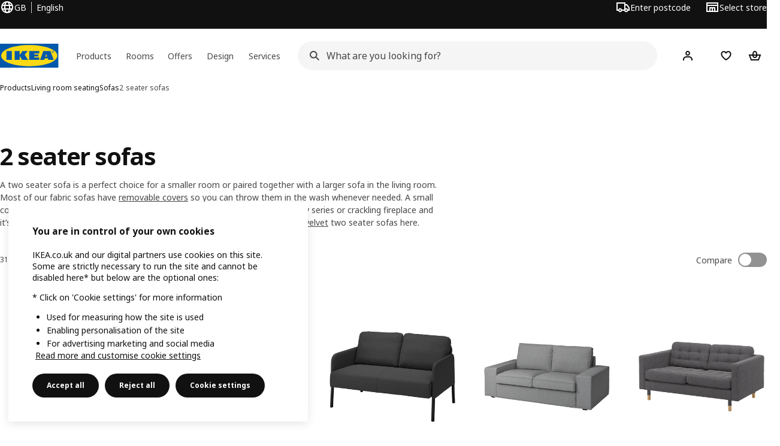

--- FILE ---
content_type: text/html; charset=utf-8
request_url: https://www.ikea.com/gb/en/cat/2-seater-sofas-10668/
body_size: 42677
content:
<!DOCTYPE html>
    <html lang="en-GB" dir="ltr"><head><meta charSet="UTF-8"/><meta name="viewport" content="width=device-width, initial-scale=1"/><meta name="robots" content="index, follow"/><meta name="description" content="Browse our comfy two seater sofas. Find 2 seat sofas in a variety of different fabrics and colours. Options with removable washable covers available."/><meta name="keywords" content="Two seat sofas"/><meta property="og:title" content="2 Seater Sofa - Two Seater Sofa"/><meta property="og:type" content="product.group"/><meta property="og:url" content="https://www.ikea.com/gb/en/cat/2-seater-sofas-10668/"/><meta property="og:site_name" content="IKEA"/><meta property="og:image" content="https://www.ikea.com/global/assets/range-categorisation/images/two-seat-sofas-10668.jpeg"/><meta property="og:description" content="Browse our comfy two seater sofas. Find 2 seat sofas in a variety of different fabrics and colours. Options with removable washable covers available."/><title>2 Seater Sofa - Two Seater Sofa - IKEA UK</title><link rel="canonical" href="https://www.ikea.com/gb/en/cat/2-seater-sofas-10668/"/><link rel="next" href="https://www.ikea.com/gb/en/cat/2-seater-sofas-10668/?page=2"/><!-- included:https://www.ikea.com/gb/en/product-lists/v3/head-fragment.html --><link rel="preload" href="https://www.ikea.com/gb/en/product-lists/v3/plp-main-23.js" as="script"/><link rel="stylesheet" href="https://www.ikea.com/gb/en/product-lists/v3/plp-main-23.css"/><!-- included:https://www.ikea.com/gb/en/publicera/fragments/style-fragment.html --><link rel="stylesheet" href="https://www.ikea.com/gb/en/stylesheets/vendors.2ea6460fe080d6ee6578.css"/><link rel="stylesheet" href="https://www.ikea.com/gb/en/stylesheets/main.80a6185972df54ed3c33.css"/><!-- included:https://www.ikea.com/gb/en/products/price-package-styles.html --><link rel="stylesheet" href="https://www.ikea.com/gb/en/products/stylesheets/price-package-styles.78066297303649a728e4.css"/><!-- included:https://www.ikea.com/gb/en/header-footer/style-fragment-recursive.html?request-path=$(REQUEST_PATH) --><!-- 2026-01-22T10:22:46.341Z, Navigera d156ee518ad605274f799dee3ab91ad829771613 -->
  <!-- included:/gb/en/experiment-fragment/fragments/experiment-preload-fragment.html --><script src="https://www.ikea.com/gb/en/experiment-fragment/scripts/kickstart-L4ZW5VIT.js"></script><link rel="modulepreload" href="https://www.ikea.com/gb/en/experiment-fragment/scripts/index-CM4C4QUM.js" />
    <link rel="stylesheet" id="nav-styles"
      data-opti-web="true"
      data-opti-default="false"
      href="https://www.ikea.com/gb/en/header-footer/styles/main.9136a5a44df7c7656674.css">
  <link rel="stylesheet" href="https://www.ikea.com/gb/en/header-footer/styles/localisationPicker.693982a04b8beab62ad6.css">
  <link rel="stylesheet" href="https://www.ikea.com/gb/en/header-footer/styles/postalCodePicker.8e2dab8c426bfa0aa1fa.css">
  <link rel="stylesheet" href="https://www.ikea.com/gb/en/header-footer/styles/storePicker.5ae16b408d8e5c4ff580.css">
    <link rel="stylesheet" href="https://www.ikea.com/gb/en/header-footer/styles/inpageNavigation.b3a922b451d81aa84eaf.css">
      <link rel="stylesheet" href="https://www.ikea.com/gb/en/header-footer/styles/megamenu.54ceb77c7b8a7b1ece1a.css">
      <link rel="stylesheet" href="https://www.ikea.com/gb/en/header-footer/styles/mobileCinderella.984229b343815abf2c21.css">
  <link rel="stylesheet" href="https://www.ikea.com/gb/en/header-footer/styles/marketPicker.dd0a8af5cb4388040911.css">
  <link rel="stylesheet" href="https://www.ikea.com/gb/en/header-footer/styles/storeLocator.85393056358d9ed22da7.css">
  <link rel="stylesheet" href="https://www.ikea.com/gb/en/header-footer/styles/bouncyFooter.8ae93be7f834339eee87.css">
  
    <!-- included:/global/assets/fonts/en/font-fragment.html --><link rel="stylesheet" href="https://www.ikea.com/global/assets/fonts/en/fonts.fa002b0f.css">
    <!-- included:/gb/en/cookieconsent/header-scripts-fragment.html --><script src="https://www.ikea.com/gb/en/cookieconsent/scripts/cookieconsent-onetrust-js.js?v=mkpkr50w"></script>
    <!-- included:/gb/en/search/v2/box-styles-fragment.html --><!-- Search Box Styles: 2026-01-22 10:33:43 CET 709ea87b868c3ae575d38177ca5e86ad256838f2 -->
<link rel="preconnect" href="https://sik.search.blue.cdtapps.com" crossorigin />
<link rel="stylesheet" crossorigin href="https://www.ikea.com/gb/en/search/v2/box.DS_2hgRB.css">
<!-- /Search Box Styles -->

    <!-- included:/gb/en/recommendations/panels/style-fragment.html --><!-- RecommendationsStyle: version: d335f679e915b5de7a5db959c9809bece2606d10, site-folder: gb/en --><link rel="stylesheet" href="https://www.ikea.com/gb/en/recommendations/panels/css/main.70e91b67.css"><!-- /RecommendationsStyle -->
    <!-- included:/gb/en/loyalty/loyalty-modal.css.html --><link href="https://www.ikea.com/gb/en/loyalty/loyalty-modal.04cc6f.css" rel="stylesheet">
    <script type="text/plain" class="optanon-category-2" src="https://www.ikea.com/ext/optimizelyjs/s/united_kingdom_web.js" async></script>
    <!-- included:/gb/en/nudge/style-fragment.html --><link rel="modulepreload" crossorigin href="https://www.ikea.com/gb/en/nudge/vendor.preact.chunk.DGPo7kFQ.js">
  <link rel="shortcut icon" sizes="any" href="https://www.ikea.com/gb/en/static/favicon.838d8a3778e4d716eb72.ico">
  <link rel="icon" type="image/svg+xml" href="https://www.ikea.com/global/assets/logos/brand/ikea.svg">
  <meta name="robots" content="max-image-preview:large">
  <!-- included:/gb/en/marketing-tags/head-fragment.html -->
  
<script data-type="utag-data">var utag_data = {"site_platform":"m2","visit_country":"gb","visit_language":"en","page_type":"product listing","site_section":"product listing>10668","page_name":"no_page_name","page_category_level":"chapter"}</script><script type="application/ld+json">{"@context":"http://schema.org","@type":"ItemList","url":"https://www.ikea.com/gb/en/cat/2-seater-sofas-10668/","name":"2 Seater Sofa - Two Seater Sofa","description":"IKEA - 2 Seater Sofa - Two Seater Sofa","numberOfItems":24,"itemListElement":[{"@type":"ListItem","position":1,"name":"EKTORP 2-seat sofa","url":"https://www.ikea.com/gb/en/p/ektorp-2-seat-sofa-kilanda-light-beige-s09509027/","image":{"@type":"ImageObject","url":"https://www.ikea.com/gb/en/images/products/ektorp-2-seat-sofa-kilanda-light-beige__1194833_pe902081_s5.jpg"}},{"@type":"ListItem","position":2,"name":"GLOSTAD 2-seat sofa","url":"https://www.ikea.com/gb/en/p/glostad-2-seat-sofa-knisa-dark-grey-90489010/","image":{"@type":"ImageObject","url":"https://www.ikea.com/gb/en/images/products/glostad-2-seat-sofa-knisa-dark-grey__0950864_pe800736_s5.jpg"}},{"@type":"ListItem","position":3,"name":"KIVIK 2-seat sofa","url":"https://www.ikea.com/gb/en/p/kivik-2-seat-sofa-tibbleby-beige-grey-s29440598/","image":{"@type":"ImageObject","url":"https://www.ikea.com/gb/en/images/products/kivik-2-seat-sofa-tibbleby-beige-grey__1056142_pe848270_s5.jpg"}},{"@type":"ListItem","position":4,"name":"LANDSKRONA 2-seat sofa","url":"https://www.ikea.com/gb/en/p/landskrona-2-seat-sofa-gunnared-dark-grey-wood-s09270281/","image":{"@type":"ImageObject","url":"https://www.ikea.com/gb/en/images/products/landskrona-2-seat-sofa-gunnared-dark-grey-wood__0602101_pe680170_s5.jpg"}},{"@type":"ListItem","position":5,"name":"KLIPPAN 2-seat sofa","url":"https://www.ikea.com/gb/en/p/klippan-2-seat-sofa-flackarp-medium-grey-s89246862/","image":{"@type":"ImageObject","url":"https://www.ikea.com/gb/en/images/products/klippan-2-seat-sofa-flackarp-medium-grey__0562980_pe663633_s5.jpg"}},{"@type":"ListItem","position":6,"name":"VIMLE 2-seat sofa","url":"https://www.ikea.com/gb/en/p/vimle-2-seat-sofa-gunnared-beige-s79398974/","image":{"@type":"ImageObject","url":"https://www.ikea.com/gb/en/images/products/vimle-2-seat-sofa-gunnared-beige__0951870_pe801410_s5.jpg"}},{"@type":"ListItem","position":7,"name":"BACKSÄLEN 2-seat sofa","url":"https://www.ikea.com/gb/en/p/backsaelen-2-seat-sofa-hallarp-grey-s69393175/","image":{"@type":"ImageObject","url":"https://www.ikea.com/gb/en/images/products/backsaelen-2-seat-sofa-hallarp-grey__0950620_pe800549_s5.jpg"}},{"@type":"ListItem","position":8,"name":"EKHOLMA 2-seat sofa","url":"https://www.ikea.com/gb/en/p/ekholma-2-seat-sofa-kilanda-light-beige-s69537409/","image":{"@type":"ImageObject","url":"https://www.ikea.com/gb/en/images/products/ekholma-2-seat-sofa-kilanda-light-beige__1376262_pe960437_s5.jpg"}},{"@type":"ListItem","position":9,"name":"LÅNGARYD 2-seat sofa","url":"https://www.ikea.com/gb/en/p/langaryd-2-seat-sofa-lejde-grey-black-metal-s99418136/","image":{"@type":"ImageObject","url":"https://www.ikea.com/gb/en/images/products/langaryd-2-seat-sofa-lejde-grey-black-metal__0992720_pe820197_s5.jpg"}},{"@type":"ListItem","position":10,"name":"SALTSJÖBADEN 2-seat sofa","url":"https://www.ikea.com/gb/en/p/saltsjoebaden-2-seat-sofa-blekinge-white-s49579179/","image":{"@type":"ImageObject","url":"https://www.ikea.com/gb/en/images/products/saltsjoebaden-2-seat-sofa-blekinge-white__1421454_pe977651_s5.jpg"}},{"@type":"ListItem","position":11,"name":"ROCKSJÖN 2-seat sofa","url":"https://www.ikea.com/gb/en/p/rocksjoen-2-seat-sofa-kilanda-light-beige-s19508862/","image":{"@type":"ImageObject","url":"https://www.ikea.com/gb/en/images/products/rocksjoen-2-seat-sofa-kilanda-light-beige__1247376_pe922644_s5.jpg"}},{"@type":"ListItem","position":12,"name":"VINLIDEN 2-seat sofa","url":"https://www.ikea.com/gb/en/p/vinliden-2-seat-sofa-hillared-anthracite-s59304636/","image":{"@type":"ImageObject","url":"https://www.ikea.com/gb/en/images/products/vinliden-2-seat-sofa-hillared-anthracite__0852734_pe780229_s5.jpg"}},{"@type":"ListItem","position":13,"name":"LANDSKRONA 2-seat sofa","url":"https://www.ikea.com/gb/en/p/landskrona-2-seat-sofa-grann-bomstad-golden-brown-wood-s79270273/","image":{"@type":"ImageObject","url":"https://www.ikea.com/gb/en/images/products/landskrona-2-seat-sofa-grann-bomstad-golden-brown-wood__0602096_pe680165_s5.jpg"}},{"@type":"ListItem","position":14,"name":"HYLTARP 2-seat sofa","url":"https://www.ikea.com/gb/en/p/hyltarp-2-seat-sofa-gransel-natural-s19489613/","image":{"@type":"ImageObject","url":"https://www.ikea.com/gb/en/images/products/hyltarp-2-seat-sofa-gransel-natural__1193786_pe901614_s5.jpg"}},{"@type":"ListItem","position":15,"name":"LINANÄS 2-seat sofa","url":"https://www.ikea.com/gb/en/p/linanaes-2-seat-sofa-vissle-beige-20512231/","image":{"@type":"ImageObject","url":"https://www.ikea.com/gb/en/images/products/linanaes-2-seat-sofa-vissle-beige__0972125_pe811545_s5.jpg"}},{"@type":"ListItem","position":16,"name":"SMEDSTORP 2-seat sofa","url":"https://www.ikea.com/gb/en/p/smedstorp-2-seat-sofa-viarp-beige-brown-oak-s49477232/","image":{"@type":"ImageObject","url":"https://www.ikea.com/gb/en/images/products/smedstorp-2-seat-sofa-viarp-beige-brown-oak__0989830_pe818626_s5.jpg"}},{"@type":"ListItem","position":17,"name":"VIMLE 2-seat sofa","url":"https://www.ikea.com/gb/en/p/vimle-2-seat-sofa-with-wide-armrests-gunnared-beige-s79400547/","image":{"@type":"ImageObject","url":"https://www.ikea.com/gb/en/images/products/vimle-2-seat-sofa-with-wide-armrests-gunnared-beige__0951915_pe801435_s5.jpg"}},{"@type":"ListItem","position":18,"name":"STOCKHOLM 2025 2-seat sofa","url":"https://www.ikea.com/gb/en/p/stockholm-2025-2-seat-sofa-djurmo-grey-white-60586121/","image":{"@type":"ImageObject","url":"https://www.ikea.com/gb/en/images/products/stockholm-2025-2-seat-sofa-djurmo-grey-white__1362733_pe955309_s5.jpg"}},{"@type":"ListItem","position":19,"name":"SLATORP 2-seat sofa","url":"https://www.ikea.com/gb/en/p/slatorp-2-seat-sofa-vissle-yellow-green-70594366/","image":{"@type":"ImageObject","url":"https://www.ikea.com/gb/en/images/products/slatorp-2-seat-sofa-vissle-yellow-green__1381664_pe961856_s5.jpg"}},{"@type":"ListItem","position":20,"name":"KLIPPAN 2-seat sofa","url":"https://www.ikea.com/gb/en/p/klippan-2-seat-sofa-bomstad-black-90399316/","image":{"@type":"ImageObject","url":"https://www.ikea.com/gb/en/images/products/klippan-2-seat-sofa-bomstad-black__0562963_pe663653_s5.jpg"}},{"@type":"ListItem","position":21,"name":"MANNARP 2-seat sofa","url":"https://www.ikea.com/gb/en/p/mannarp-2-seat-sofa-gunnared-beige-s49604032/","image":{"@type":"ImageObject","url":"https://www.ikea.com/gb/en/images/products/mannarp-2-seat-sofa-gunnared-beige__1528548_pe1014440_s5.jpg"}},{"@type":"ListItem","position":22,"name":"SÖDERHAMN 2-seat sofa with chaise longue","url":"https://www.ikea.com/gb/en/p/soederhamn-2-seat-sofa-with-chaise-longue-gunnared-beige-s89528022/","image":{"@type":"ImageObject","url":"https://www.ikea.com/gb/en/images/products/soederhamn-2-seat-sofa-with-chaise-longue-gunnared-beige__0766705_pe753873_s5.jpg"}},{"@type":"ListItem","position":23,"name":"ÄPPLARYD 2-seat sofa","url":"https://www.ikea.com/gb/en/p/aepplaryd-2-seat-sofa-lejde-grey-black-00506231/","image":{"@type":"ImageObject","url":"https://www.ikea.com/gb/en/images/products/aepplaryd-2-seat-sofa-lejde-grey-black__0992862_pe820289_s5.jpg"}},{"@type":"ListItem","position":24,"name":"KIVIK 2-seat sofa","url":"https://www.ikea.com/gb/en/p/kivik-2-seat-sofa-grann-bomstad-black-70519517/","image":{"@type":"ImageObject","url":"https://www.ikea.com/gb/en/images/products/kivik-2-seat-sofa-grann-bomstad-black__0115161_pe268373_s5.jpg"}}]}</script><!-- included:https://www.ikea.com/gb/en/user-generated-content/rr-pip/app/rr-pip.style-fragment-dynamic.html --><link rel="stylesheet" href="https://www.ikea.com/gb/en/user-generated-content/rr-pip/app/rr-pip.df6e6d3c.bundle.css"/><!-- included:https://www.ikea.com/gb/en/ugc/ratings-reviews/leave-review/fragments/rr-leave-review.styles-fragment.html --><link rel="stylesheet" href="https://www.ikea.com/gb/en/ugc/ratings-reviews/leave-review/fragments/rr-leave-review.bundle-57efa100.css"><script type="module" src="/global/assets/dwf/listing/listing-fragment-loader.js"></script><link rel="stylesheet" href="/global/assets/dwf/listing/listing-fragment-loader.css"/></head><body data-is-range-page="true" class="product-listing-page"><svg class="plp-inline_svg_sprite"><symbol viewBox="0 0 24 24" id="plp-add_to_cart-"><path fill-rule="evenodd" clip-rule="evenodd" d="M11.9997 4C10.2948 4 9.019 5.122 8.5418 6.7127 8.2172 7.7946 7.97 8.9013 7.7083 10H1.5566l3.7501 10h9.6931v-2h-8.307l-2.2501-6h3.3251c.6634 2.1065 1.7665 4 4.2319 4 2.4653 0 3.5685-1.8935 4.2318-4h3.3252l-.375 1h2.136l1.125-3H16.291c-.2617-1.0987-.5089-2.2054-.8335-3.2873C14.9803 5.122 13.7045 4 11.9997 4zm2.2348 6c-.2293-.9532-.5299-2.1701-.6927-2.7127C13.3155 6.533 12.8255 6 11.9997 6s-1.3159.533-1.5422 1.2873C10.2947 7.83 9.9941 9.0468 9.7648 10h4.4697zm-4.361 2h4.2523c-.3635 1.0612-.8841 2-2.1261 2-1.2421 0-1.7627-.9388-2.1262-2z"></path><path d="M19.9998 14h-2v2h-2v2h2v2h2v-2h2v-2h-2v-2z"></path></symbol><symbol viewBox="0 0 24 24" id="plp-add_to_cart_checkmark-"><path fill-rule="evenodd" clip-rule="evenodd" d="M19.707 7.7072 10 17.4142l-5.707-5.707 1.4142-1.4142L10 14.5858l8.2928-8.2928 1.4142 1.4142z"></path></symbol><symbol viewBox="0 0 24 24" id="plp-add_to_favourites-"><path fill-rule="evenodd" clip-rule="evenodd" d="M19.205 5.599c.9541.954 1.4145 2.2788 1.4191 3.6137 0 3.0657-2.2028 5.7259-4.1367 7.5015-1.2156 1.1161-2.5544 2.1393-3.9813 2.9729L12 20.001l-.501-.3088c-.9745-.5626-1.8878-1.2273-2.7655-1.9296-1.1393-.9117-2.4592-2.1279-3.5017-3.5531-1.0375-1.4183-1.8594-3.1249-1.8597-4.9957-.0025-1.2512.3936-2.5894 1.419-3.6149 1.8976-1.8975 4.974-1.8975 6.8716 0l.3347.3347.336-.3347c1.8728-1.8722 4.9989-1.8727 6.8716 0zm-7.2069 12.0516c.6695-.43 1.9102-1.2835 3.1366-2.4096 1.8786-1.7247 3.4884-3.8702 3.4894-6.0264-.0037-.849-.2644-1.6326-.8333-2.2015-1.1036-1.1035-2.9413-1.0999-4.0445.0014l-1.7517 1.7448-1.7461-1.7462c-1.1165-1.1164-2.9267-1.1164-4.0431 0-1.6837 1.6837-.5313 4.4136.6406 6.0156.8996 1.2298 2.0728 2.3207 3.137 3.1722a24.3826 24.3826 0 0 0 2.0151 1.4497z"></path></symbol><symbol viewBox="0 0 24 24" id="plp-add_to_favourites_filled-"><path fill-rule="evenodd" clip-rule="evenodd" d="M19.205 5.599c.9541.954 1.4145 2.2788 1.4191 3.6137 0 3.0657-2.2028 5.7259-4.1367 7.5015-1.2156 1.1161-2.5544 2.1393-3.9813 2.9729L12 20.001l-.501-.3088c-.9745-.5626-1.8878-1.2273-2.7655-1.9296-1.1393-.9117-2.4592-2.1279-3.5017-3.5531-1.0375-1.4183-1.8594-3.1249-1.8597-4.9957-.0025-1.2512.3936-2.5894 1.419-3.6149 1.8976-1.8975 4.974-1.8975 6.8716 0l.3347.3347.336-.3347c1.8728-1.8722 4.9989-1.8727 6.8716 0z"></path></symbol></svg><script src="https://www.ikea.com/gb/en/product-lists/v3/persisted-state-min-height-plp-1.js"></script><!-- included:https://www.ikea.com/gb/en/header-footer/header-fragment-recursive.html?page-type=PLP-PRODUCTS --><!-- 2026-01-22T10:22:46.347Z, Navigera d156ee518ad605274f799dee3ab91ad829771613 -->
  <a href="#hnf-content" class="hnf-skip-to-content hnf-btn hnf-btn--secondary">
    <span class="hnf-btn__inner">
      <span class="hnf-btn__label">Skip to main content</span>
    </span>
  </a>
    <header>
      <div class="hnf-messages">
        <!-- included:/gb/en/header-footer/global-message-fragment.html -->
        <div class="hnf-content-container hnf-utilities">
          <div class="hnf-utilities__wrapper">
            <div id="hnf-header-localisationpicker" class="hnf-utilities__block hnf-utilities__block--localisation">
              <div class="hnf-utilities__localisation-button" data-props="{&quot;ecomMarket&quot;:true,&quot;localeStrings&quot;:{&quot;CLOSE_MODAL&quot;:&quot;Close&quot;,&quot;LOCALISATION_CANCEL_MODAL&quot;:&quot;Cancel&quot;,&quot;LOCALISATION_SELECT_LANGUAGE&quot;:&quot;Select your preferred language&quot;,&quot;LOCALISATION_CURRENT_STORE_HEADING&quot;:&quot;You&#x27;re in the UK online store&quot;,&quot;LOCALISATION_CHANGE_COUNTRY_LINK&quot;:&quot;Change country/region&quot;,&quot;LOCALISATION_CHANGE_COUNTRY_DISCLAIMER&quot;:&quot;Your shopping bag will empty if you change to a different country/region.&quot;},&quot;alignment&quot;:&quot;left&quot;}">
                <a href="#" class="hnf-link hnf-link--subtle hnf-link--white" role="button" aria-label="Change language or country/region, current language is English" aria-haspopup="dialog">
                  <svg viewBox="0 0 24 24" focusable="false" width="24" height="24" data-skapa="ssr-icon@11.2.1" aria-hidden="true" class="hnf-svg-icon hnf-btn__icon"><path fill-rule="evenodd" clip-rule="evenodd" d="M13.7467 18.1766C12.9482 19.7737 12.2151 20 12 20c-.2151 0-.9482-.2263-1.7467-1.8234-.3065-.6131-.5745-1.3473-.7831-2.1766h5.0596c-.2086.8293-.4766 1.5635-.7831 2.1766zM14.8885 14h-5.777A17.7354 17.7354 0 0 1 9 12c0-.6949.0392-1.3641.1115-2h5.777c.0723.6359.1115 1.3051.1115 2 0 .6949-.0392 1.3641-.1115 2zm1.6955 2c-.2658 1.2166-.6492 2.307-1.1213 3.2138A8.0347 8.0347 0 0 0 18.9297 16H16.584zm3.164-2H16.9c.0656-.6462.1-1.3151.1-2 0-.6849-.0344-1.3538-.1-2h2.848A8.0156 8.0156 0 0 1 20 12a8.0156 8.0156 0 0 1-.252 2zm-.8183-6a8.035 8.035 0 0 0-3.467-3.2138c.4721.9068.8555 1.9972 1.1213 3.2138h2.3457zm-4.3999 0c-.2086-.8293-.4766-1.5635-.7831-2.1766C12.9482 4.2264 12.2151 4 12 4c-.2151 0-.9482.2263-1.7467 1.8234-.3065.613-.5745 1.3473-.7831 2.1766h5.0596zM7.416 8c.2658-1.2166.6491-2.307 1.1213-3.2138A8.035 8.035 0 0 0 5.0703 8H7.416zm-3.164 2A8.0147 8.0147 0 0 0 4 12c0 .6906.0875 1.3608.252 2H7.1a19.829 19.829 0 0 1-.1-2c0-.6849.0344-1.3538.1-2H4.252zm3.164 6H5.0704a8.0347 8.0347 0 0 0 3.467 3.2138C8.0651 18.307 7.6818 17.2166 7.4161 16zM22 12c0-5.5229-4.4772-10-10-10C6.4771 2 2 6.4771 2 12c0 5.5228 4.4771 10 10 10 5.5228 0 10-4.4772 10-10z"></path></svg>
                  <span>EN</span>
                  <span>GB<span>English</span></span>
                </a>
              </div>
            </div>
            <div class="hnf-utilities__block hnf-utilities__block--vp"></div>
            <div class="hnf-utilities__block hnf-utilities__block--pickers">
                <div id="hnf-header-postalcodepicker"
                    data-props="{&quot;enableBeLuCountrySelection&quot;:false,&quot;enableStorePicker&quot;:true,&quot;enableHtmlGeoLocation&quot;:true,&quot;enableServerGeoLocation&quot;:true,&quot;disablePostalCodeNudge&quot;:false,&quot;requiresAdditionalData&quot;:false,&quot;localeStrings&quot;:{&quot;ENTER_POSTALCODE&quot;:&quot;Enter postcode&quot;,&quot;ENTER_YOUR_POSTALCODE&quot;:&quot;Use your location&quot;,&quot;ENTER_YOUR_POSTALCODE_DESC&quot;:&quot;Get updated information about product delivery and stock availability for your area.&quot;,&quot;POSTALCODE&quot;:&quot;Enter postcode&quot;,&quot;POSTALCODE_HELP&quot;:&quot;e.g. PE2 9ET&quot;,&quot;POSTALCODE_NOT_VALID_ERROR&quot;:&quot;The postcode you entered is not valid. Please try again.&quot;,&quot;POSTALCODE_EMPTY_FIELD&quot;:&quot;Please enter a postcode.&quot;,&quot;STATE_CITY&quot;:&quot;Select state&quot;,&quot;STATE_CITY_CHOOSE&quot;:&quot;Choose an option&quot;,&quot;CONSENT&quot;:&quot;We use cookies to provide this service. Read more about how we use cookies in {{cookie policy link}}. Please note that your location won’t be shared.&quot;,&quot;CONSENT_OUR_POLICY&quot;:&quot;our policy&quot;,&quot;SELECT_COUNTRY&quot;:&quot;Select country&quot;,&quot;FORGET&quot;:&quot;Forget postcode&quot;,&quot;USE&quot;:&quot;Save&quot;,&quot;CONFIRM_MESSAGE&quot;:&quot;You&#x27;ve selected {{postal code}} as your postcode&quot;,&quot;NUDGE_AUTOLOCATION_TEXT&quot;:&quot;Hej! Hope we got this right, otherwise please update your postcode to see delivery information for products.&quot;,&quot;NUDGE_GREETING&quot;:&quot;Hej!&quot;,&quot;NUDGE_TEXT&quot;:&quot;Add your postcode to see delivery information for products.&quot;,&quot;CLOSE_MODAL&quot;:&quot;Close&quot;}}">
                  <a href="#" class="hnf-link hnf-link--subtle hnf-link--white hnf-utilities__postalcodepicker-button" role="button" aria-label="Enter postcode" aria-haspopup="dialog">
                    <svg viewBox="0 0 24 24" focusable="false" width="24" height="24" data-skapa="ssr-icon@11.2.1" aria-hidden="true" class="hnf-svg-icon"><path fill-rule="evenodd" clip-rule="evenodd" d="M1 4h15v3h3.0246l3.9793 5.6848V18h-2.6567c-.4218 1.3056-1.6473 2.25-3.0933 2.25-1.446 0-2.6715-.9444-3.0932-2.25h-3.9044c-.4217 1.3056-1.6472 2.25-3.0932 2.25S4.4916 19.3056 4.0698 18H1V4zm3.0698 12c.4218-1.3056 1.6473-2.25 3.0933-2.25 1.446 0 2.6715.9444 3.0932 2.25H14V6H3v10h1.0698zM16 14.0007a3.24 3.24 0 0 1 1.2539-.2507c1.446 0 2.6715.9444 3.0933 2.25h.6567v-2.6848L17.9833 9H16v5.0007zM7.163 15.75c-.6903 0-1.25.5596-1.25 1.25s.5597 1.25 1.25 1.25c.6904 0 1.25-.5596 1.25-1.25s-.5596-1.25-1.25-1.25zm10.0909 0c-.6904 0-1.25.5596-1.25 1.25s.5596 1.25 1.25 1.25 1.25-.5596 1.25-1.25-.5596-1.25-1.25-1.25z"></path></svg>
                    <span class="hnf-utilities__value">Enter postcode</span>
                  </a>
                </div>
                <div id="hnf-header-storepicker" data-props="{&quot;weekStartDay&quot;:&quot;MON&quot;,&quot;messages&quot;:[{&quot;text&quot;:&quot;You can choose a convenient Click &amp; Collect location in the checkout. Simply place an order online and choose when and where to collect it, from your local IKEA store or a partner pick-up point.&quot;,&quot;linkTo&quot;:&quot;&quot;}],&quot;localeStrings&quot;:{&quot;SELECT_STORE_HEADING&quot;:&quot;Select store&quot;,&quot;SELECT_STORE_TEXT&quot;:&quot;Find your preferred store to learn about its opening hours, stock availability, and relevant offers.&quot;,&quot;SEARCH_PLACEHOLDER&quot;:&quot;Search by location&quot;,&quot;CURRENT_LOCATION&quot;:&quot;Use your current location&quot;,&quot;CURRENT_LOCATION_QUERY&quot;:&quot;Current location&quot;,&quot;CURRENT_LOCATION_FAIL_HEADING&quot;:&quot;Unable to locate you&quot;,&quot;CURRENT_LOCATION_FAIL_TEXT&quot;:&quot;Make sure you&#x27;ve allowed your browser to access your current location and try again.&quot;,&quot;STORES_SORTED_BY&quot;:&quot;Stores are sorted by distance to {{location}}&quot;,&quot;SEARCH_NO_HITS_HEADING&quot;:&quot;Location not found&quot;,&quot;SEARCH_NO_HITS_TEXT&quot;:&quot;Enter a valid location in your country/region and try again.&quot;,&quot;CLOSE_MODAL&quot;:&quot;Close&quot;,&quot;CLEAR_SEARCH&quot;:&quot;Clear store search&quot;,&quot;DISTANCE_AWAY&quot;:&quot;{{distance}} miles away&quot;,&quot;GET_DIRECTIONS&quot;:&quot;Get directions&quot;,&quot;VISIT_STORE_PAGE&quot;:&quot;Visit store page&quot;,&quot;TIMESPAN_FORMAT&quot;:&quot;{{from}} - {{to}}&quot;,&quot;SELECT_STORE&quot;:&quot;Select store&quot;,&quot;OPEN_TODAY&quot;:&quot;Open today {{from - to}}&quot;,&quot;OPEN_UNTIL&quot;:&quot;Open until {{closing time}}&quot;,&quot;OPEN_TOMORROW&quot;:&quot;Open tomorrow {{from - to}}&quot;,&quot;OPEN_24H&quot;:&quot;Open 24 hours&quot;,&quot;OPEN_TODAY_24H&quot;:&quot;Open 24 hours today&quot;,&quot;OPEN_TOMORROW_24H&quot;:&quot;Open 24 hours tomorrow&quot;,&quot;CHOOSE_DIFFERENT_STORE&quot;:&quot;Select a different store&quot;,&quot;WEEKDAY_MON&quot;:&quot;Mon&quot;,&quot;WEEKDAY_TUE&quot;:&quot;Tue&quot;,&quot;WEEKDAY_WED&quot;:&quot;Wed&quot;,&quot;WEEKDAY_THU&quot;:&quot;Thu&quot;,&quot;WEEKDAY_FRI&quot;:&quot;Fri&quot;,&quot;WEEKDAY_SAT&quot;:&quot;Sat&quot;,&quot;WEEKDAY_SUN&quot;:&quot;Sun&quot;,&quot;HOURS_CLOSED&quot;:&quot;Closed&quot;,&quot;HOURS_NORMAL&quot;:&quot;Normal opening hours&quot;,&quot;HOURS_DEVIATIONS&quot;:&quot;Exceptional opening hours&quot;}}">
                  <a href="#" class="hnf-link hnf-link--white hnf-link--subtle hnf-utilities__storepicker-button" role="button" aria-label="Select store" aria-haspopup="dialog">
                    <svg viewBox="0 0 24 24" focusable="false" width="24" height="24" data-skapa="ssr-icon@11.2.1" aria-hidden="true" class="hnf-svg-icon"><path fill-rule="evenodd" clip-rule="evenodd" d="M2 4v16h20V4H2zm2 4V6h16v2H4zm0 2v8h3v-6h10v6h3v-8H4zm11 4h-2v4h2v-4zm-4 0H9v4h2v-4z"></path></svg>
                    <span class="hnf-utilities__value">Select store</span>
                  </a>
                </div>
            </div>
          </div>
        </div>
      </div>
    
      <div class="hnf-header hnf-header--store hnf-header--postalcode hnf-header--nextnav">
        <div class="hnf-content-container hnf-header__container hnf-page-container__main">
          <div class="hnf-header__logo">
            <a href="https://www.ikea.com/gb/en/" class="hnf-link" data-tracking-label="ikea-logo" aria-label="IKEA Home">
              <img src="https://www.ikea.com/global/assets/logos/brand/ikea.svg" alt="" fetchpriority="high">
            </a>
          </div>
            <div class='hnf-page-container__main hnf-megamenu'>
              <div><nav aria-label="Open the navigation menu" class="hnf-megamenu__entrypoints hnf-megamenu__entrypoints--loading"><a href="https://www.ikea.com/gb/en/cat/products-products/" id="section-products" data-title="Products" aria-expanded="false" role="button" aria-haspopup="true" class="hnf-link hnf-link--subtle hnf-megamenu__entrypoint  hnf-megamenu__entrypoint--loading">Products</a><a href="https://www.ikea.com/gb/en/rooms/" id="section-rooms" data-title="Rooms" aria-expanded="false" role="button" aria-haspopup="true" class="hnf-link hnf-link--subtle hnf-megamenu__entrypoint  hnf-megamenu__entrypoint--loading">Rooms</a><a href="https://www.ikea.com/gb/en/offers/" id="section-deals" data-title="Offers" aria-expanded="false" role="button" aria-haspopup="true" class="hnf-link hnf-link--subtle hnf-megamenu__entrypoint  hnf-megamenu__entrypoint--loading">Offers</a><a href="https://www.ikea.com/gb/en/ideas/" id="section-ideas" data-title="Design" aria-expanded="false" role="button" aria-haspopup="true" class="hnf-link hnf-link--subtle hnf-megamenu__entrypoint  hnf-megamenu__entrypoint--loading">Design</a><a href="https://www.ikea.com/gb/en/customer-service/services/" id="section-services" data-title="Services" aria-expanded="false" role="button" aria-haspopup="true" class="hnf-link hnf-link--subtle hnf-megamenu__entrypoint  hnf-megamenu__entrypoint--loading">Services</a></nav><div class="hnf-megamenu__dropdown-wrapper  hnf-megamenu__dropdown-wrapper--close"><div aria-hidden="true" role="presentation" class="hnf-megamenu__backdrop"></div></div></div><script type="text/hydration">{"siteMenu":{"sectionOne":{"title":"Shop products","titleShort":"Products","sectionId":"products","items":[{"title":"New","subItems":[{"title":"New products","link":"https://www.ikea.com/gb/en/new/?itm_content=Nav&itm_element=Top&itm_campaign=news"},{"title":"Collections","link":"https://www.ikea.com/gb/en/cat/collection-collections/"},{"title":"Home accessories","link":"https://www.ikea.com/gb/en/campaigns/home-accessories-pub610b3220/?_gl=1*1qr9gq*_ga*MjMwNDY2NDgxLjE3Mjg4OTY2OTA.*_ga_S4EX53B760*MTcyOTg0ODI2NC40Mi4xLjE3Mjk4NDk4NDcuMC4wLjE2MTYxMTU0NTQ."},{"title":"OMMJÄNGE collection - Rethink traditional","link":"https://www.ikea.com/gb/en/cat/ommjaenge-collection-700621/"}]},{"title":"IKEA Food","subItems":[{"title":"IKEA Food","link":"https://www.ikea.com/gb/en/food/"},{"title":"Our menus","link":"https://www.ikea.com/gb/en/food/"},{"title":"Swedish Restaurant","link":"https://www.ikea.com/gb/en/food/salesareas/restaurant/"},{"title":"Swedish Food Market","link":"https://www.ikea.com/gb/en/cat/food-beverages-fb001/"}]},{"title":"Loyalty & Business clubs","subItems":[{"title":"IKEA Family Club","link":"https://www.ikea.com/gb/en/ikea-family/"},{"title":"Discover the IKEA Family credit card","link":"https://www.ikea.com/gb/en/customer-service/services/finance-options/ikea-family-credit-card-pub67b81a60/"},{"title":"IKEA for Business","link":"https://www.ikea.com/gb/en/ikea-business/"},{"title":"IKEA gift registry","link":"https://www.ikea.com/gb/en/gift-registry/?itm_content=Menu&itm_element=Burger&itm_campaign=Nav_Gift-Registry"}]}],"link":"https://www.ikea.com/gb/en/cat/product-products/","promotionIds":["d77781c8-f206-4c1f-b0b3-ad2c67d485f6"],"hotspotLinks":[{"title":"What's on in store?","link":"https://www.ikea.com/gb/en/campaigns/lets-play/ikea-land-pub11982470/"},{"title":"Download the IKEA app","link":"https://www.ikea.com/gb/en/customer-service/mobile-apps/"},{"title":"Clearance","link":"https://www.ikea.com/gb/en/cat/last-chance/"}],"titleSeeAll":"See all","combination":"3:1","nowAtIkeaCategoryTitle":"Now at IKEA","nowAtIkeaCategoryImage":"https://www.ikea.com/gb/en/images/products/dyvlinge-swivel-easy-chair-kelinge-orange__1322501_pe942192_s5.jpg"},"sectionTwo":{"title":"Shop by room","titleShort":"Rooms","sectionId":"rooms","items":[{"title":"Bedroom","link":"https://www.ikea.com/gb/en/rooms/bedroom/","image":"https://www.ikea.com/ext/ingkadam/m/515ba6f9c1786108/original/PH205466.jpg"},{"title":"Living room","link":"https://www.ikea.com/gb/en/rooms/living-room/","image":"https://www.ikea.com/ext/ingkadam/m/28c074d29a314fcf/original/PH199061.jpg"},{"title":"Kitchen","link":"https://www.ikea.com/gb/en/rooms/kitchen/","image":"https://www.ikea.com/ext/ingkadam/m/2be8e5e4217b152e/original/PH206387.jpg"},{"title":"Dining","link":"https://www.ikea.com/gb/en/rooms/dining/","image":"https://www.ikea.com/ext/ingkadam/m/6a46678aa51ece9c/original/PH206649.jpg"},{"title":"Office","link":"https://www.ikea.com/gb/en/rooms/home-office/","image":"https://www.ikea.com/ext/ingkadam/m/144e5384ae6c9e4a/original/PH207542.jpg"},{"title":"Bathroom","link":"https://www.ikea.com/gb/en/rooms/bathroom/","image":"https://www.ikea.com/ext/ingkadam/m/713bed2075fe9268/original/PH206738.jpg"},{"title":"Children's room","link":"https://www.ikea.com/gb/en/rooms/childrens-room/","image":"https://www.ikea.com/ext/ingkadam/m/24ecb0718a2ad7e7/original/PH205530.jpg"},{"title":"Gaming","link":"https://www.ikea.com/gb/en/rooms/gaming-room/","image":"https://www.ikea.com/ext/ingkadam/m/12d72e1a270aed82/original/PH206566.jpg"},{"title":"Study","link":"https://www.ikea.com/gb/en/rooms/study-room/","image":"https://www.ikea.com/ext/ingkadam/m/49f8a7ef7b787fd5/original/PH205128.jpg"},{"title":"Laundry","link":"https://www.ikea.com/gb/en/rooms/laundry/","image":"https://www.ikea.com/images/a-yellow-tiled-laundry-room-with-a-white-nysjoen-cabinet-a-w-9e95bad7aad891b80136b497ba670a01.jpg"},{"title":"Hallway","link":"https://www.ikea.com/gb/en/rooms/hallway/","image":"https://www.ikea.com/ext/ingkadam/m/1d21aa7d1f9d7b1d/original/PH205442.jpg"},{"title":"Garage","link":"https://www.ikea.com/gb/en/rooms/garage/","image":"https://www.ikea.com/ext/ingkadam/m/153749e721fd34f3/original/PH175726.jpg"},{"title":"Garden","link":"https://www.ikea.com/gb/en/rooms/outdoor/","image":"https://www.ikea.com/images/an-outdoor-space-with-a-white-beige-bondholmen-table-and-sev-6addab668fa66c61f836c14a84f5a300.jpg"}],"link":"https://www.ikea.com/gb/en/rooms/"},"sectionFour":{"combination":"3:1","title":"Offers & perks","titleShort":"Offers","sectionId":"deals","items":[{"title":"Product offers & discounts","subItems":[{"title":"Shop all offers","link":"https://www.ikea.com/gb/en/offers/"},{"title":"Reduced to clear","link":"https://www.ikea.com/gb/en/offers/limited-time-offers/"},{"title":"IKEA Food offers","link":"https://www.ikea.com/gb/en/cat/food-beverages-fb001/#06d076b7-e651-11f0-855b-43ab2797da6b"}]},{"title":"Everyday low price","subItems":[{"title":"New lower price","link":"https://www.ikea.com/gb/en/cat/lower-price/"},{"title":"Our lowest prices","link":"https://www.ikea.com/gb/en/cat/lowest-price/?itm_content=Nav&itm_element=Top&itm_campaign=BTI"},{"title":"Everyday essentials","link":"https://www.ikea.com/gb/en/cat/everyday-essentials-700313/?itm_content=Nav&itm_element=Top&itm_campaign=EE"},{"title":"Re-shop and Re-use","link":"https://www.ikea.com/gb/en/circular/"}]},{"title":"Membership Benefits","subItems":[{"title":"IKEA Family offers","link":"https://www.ikea.com/gb/en/offers/family-offers/"},{"title":"Rewards from IKEA Family","link":"https://www.ikea.com/gb/en/ikea-family/benefits/rewards/"},{"title":"IKEA Business Network","link":"https://www.ikea.com/gb/en/ikea-business/network/"},{"title":"IKEA gift registry","link":"https://www.ikea.com/gb/en/gift-registry/?itm_content=Menu&itm_element=Burger&itm_campaign=Nav_Gift-Registry"}]}],"promotionIds":["0a50f0f2-0bf0-4889-8f94-8f3f801aadbe"],"hotspotLinks":[{"title":"New lower price","link":"https://www.ikea.com/gb/en/cat/lower-price/"},{"title":"IKEA Food offers","link":"https://www.ikea.com/gb/en/cat/food-beverages-fb001/#06d076b7-e651-11f0-855b-43ab2797da6b"},{"title":"Clearance","link":"https://www.ikea.com/gb/en/cat/last-chance/"}],"titleSeeAll":"Shop all offers"},"sectionFive":{"combination":"3:1","title":"Planning, design and inspiration","titleShort":"Design","sectionId":"ideas","items":[{"title":"Planning","subItems":[{"title":"Planning and consultation services","link":"https://www.ikea.com/gb/en/customer-service/services/planning-consultation/?itm_content=Menu&itm_element=Burger&itm_campaign=Nav_Planning-services"},{"title":"Self planning tools","link":"https://www.ikea.com/gb/en/planners/"},{"title":"IKEA Kreativ AI planning tool","link":"https://www.ikea.com/gb/en/home-design/?itm_content=Menu&itm_element=Burger&itm_campaign=Nav_Kreativ"},{"title":"Online interior design services","link":"https://www.ikea.com/gb/en/customer-service/services/interior-design-service-home/"}]},{"title":"Plan by room","subItems":[{"title":"Kitchen planning","link":"https://www.ikea.com/gb/en/customer-service/services/kitchen-planning/#a4b37a50-c143-11ef-8c87-6903856080dd"},{"link":"https://www.ikea.com/gb/en/rooms/bedroom/#abedcfe0-60bd-11f0-85d4-39e02a662990","title":"Bedroom planning"},{"title":"Living room planning","link":"https://www.ikea.com/gb/en/rooms/living-room/#dcaa3160-c44a-11ef-98dd-0d610473832a"}]},{"title":"Tips & Ideas","subItems":[{"link":"https://www.ikea.com/gb/en/ideas/","title":"Inspiration & ideas"},{"link":"https://www.ikea.com/gb/en/ideas/gift-ideas/","title":"Gift ideas"},{"title":"A sustainable everyday","link":"https://www.ikea.com/gb/en/this-is-ikea/sustainable-everyday/"},{"title":"How to live more sustainably with IKEA","link":"https://www.ikea.com/gb/en/ideas/tips-for-more-sustainable-living/"}]}],"promotionIds":["294e8632-5245-4348-a215-6d6d42c3e434","2f66b1c9-78ee-4e96-b06d-ad9147408c9e"],"hotspotLinks":[{"title":"Design and planning tools","link":"https://www.ikea.com/gb/en/planners/"},{"title":"Planning and consultation services","link":"https://www.ikea.com/gb/en/customer-service/services/planning-consultation/?itm_content=Menu&itm_element=Burger&itm_campaign=Nav_Planning-services"},{"title":"Sustainable living shop","link":"https://www.ikea.com/gb/en/cat/sustainable-living-shop-700575/"}],"titleSeeAll":"Inspiration and ideas"},"sectionSix":{"combination":"3:1","title":"Services & support","titleShort":"Services","sectionId":"services","items":[{"title":"Customer services & support","subItems":[{"title":"Help & support","link":"https://www.ikea.com/gb/en/customer-service/"},{"title":"Returns & claims","link":"https://www.ikea.com/gb/en/customer-service/returns-claims/"},{"title":"Spare parts","link":"https://www.ikea.com/gb/en/customer-service/spare-parts/"},{"title":"Recycling & re-selling","link":"https://www.ikea.com/gb/en/circular/"}]},{"title":"Shopping & delivery","subItems":[{"title":"Delivery & collection","link":"https://www.ikea.com/gb/en/customer-service/services/#695962c0-7fc3-11ee-afd0-a1916f10cdf1"},{"title":"Assembly services","link":"https://www.ikea.com/gb/en/customer-service/services/assembly/"},{"title":"Financial services","link":"https://www.ikea.com/gb/en/customer-service/services/finance-options/"},{"title":"Planning services","link":"https://www.ikea.com/gb/en/customer-service/services/#f5a50fd0-7fce-11ee-9f42-8dcdce84585f"}]},{"title":"Home services","subItems":[{"title":"Home energy solutions","link":"https://www.ikea.com/gb/en/energy-services/"},{"title":"Home setup service","link":"https://www.ikea.com/gb/en/customer-service/services/moving/"},{"title":"At-home services","link":"https://www.ikea.com/gb/en/customer-service/services/assembly/#37f68d91-8f98-11ee-b3e1-8929ef828245"}]}],"promotionIds":["e7ec4c8e-e2c8-40dd-b008-de0db0764344"],"hotspotLinks":[{"title":"Track my order","link":"https://www.ikea.com/gb/en/customer-service/track-manage-order/"},{"title":"Contact us","link":"https://www.ikea.com/gb/en/customer-service/contact-us/"}],"titleSeeAll":"See all services"}},"localeStrings":{"SEE_PREVIOUS_ITEMS":"See previous items","SEE_NEXT_ITEMS":"See next items","SKIP_LISTING":"Skip listing","TABS_NAVIGATION_EXPLORE_CATEGORY":"All {{category}}","SITE_MENU_OPEN_MENU":"Open the navigation menu"},"promotions":[{"background":"default","end":"","id":"91a3a982-8548-4dac-a0c9-b37ebc2bf110","imageUrl":"https://www.ikea.com/ext/ingkadam/m/5ae13ddd9c6dc042/original/PH194318.jpg?f=l","promotionUrl":"https://www.ikea.com/gb/en/cat/trixig-series-700461/","start":"2024-07-08T07:47:00.000Z","stores":[],"states":[],"title":"Discover TRIXIG, for all your home improvement projects"},{"background":"default","end":"","id":"9e240e49-7392-46db-b1f6-eb27eeca0ebf","imageUrl":"https://www.ikea.com/ext/ingkadam/m/653823675e79d329/original/PH186303-crop001.jpg?f=xl","promotionUrl":"https://www.ikea.com/gb/en/customer-service/services/kitchen-planning/#106fd9f0-8290-11ec-8fb5-bbf24207f858","start":"2025-03-01T23:00:00.000Z","stores":[],"states":[],"title":"Free kitchen appointment. Book now!"},{"background":"default","body":"Design a bathroom with storage and flow for smoother routines and easier days.","end":"","id":"d400181f-b4e0-4657-af82-ec409cfceecd","imageUrl":"https://www.ikea.com/ext/ingkadam/m/567d8049172e8766/original/PE914520.JPG?f=xl","promotionUrl":"https://www.ikea.com/gb/en/customer-service/services/planning-consultation/#8edebca0-6ec5-11f0-abf6-37476ea5619c","start":"2025-04-21T00:00:00.000Z","stores":[],"states":[],"title":"Free bathroom appointment. Book now!"},{"background":"new","end":"","id":"e9374efb-169e-4119-b17a-228383de6063","imageUrl":"https://www.ikea.com/gb/en/images/products/bergkoersbaer-vase-glass-green__1477213_pe999141_s5.jpg?f=u","promotionUrl":"https://www.ikea.com/gb/en/new/new-products/?filters=f-subcategories%3Ade001#product-list-skip","start":"2024-09-02T00:00:00.000Z","stores":[],"states":[],"title":"Shop all new decoration"},{"background":"default","end":"","id":"dda9c8e4-d189-41bd-bf3e-8b712687fc4b","imageUrl":"https://www.ikea.com/images/beige-stoense-rug-in-a-living-room-setting-0463883ca6aed0a7e117b92a107e369a.jpeg?f=m","promotionUrl":"https://www.ikea.com/gb/en/rooms/living-room/how-to/choosing-the-right-size-rug-for-your-space-pub4eafcf30/","start":"2024-09-30T12:13:00.000Z","stores":[],"title":"Choosing the right size rugs for your space"},{"background":"new","end":"","id":"8dc568a3-3a17-440e-872b-64a087d78e3f","imageUrl":"https://www.ikea.com/ext/ingkadam/m/2b882deaed64a308/original/PH202418.jpg?f=xxxl","promotionUrl":"https://www.ikea.com/gb/en/new/?itm_content=Nav&itm_element=Top&itm_campaign=news","start":"2024-10-23T11:10:00.000Z","stores":[],"states":[],"title":"Discover what's new at IKEA"},{"background":"new","body":"","end":"","id":"f8d134a1-2216-4ce9-9898-c399fa12b96d","imageUrl":"https://www.ikea.com/ie/en/images/products/akterspring-table-lamp-opal-white-glass-brass-plated__1416331_pe975512_s5.jpg?f=u","promotionUrl":"https://www.ikea.com/gb/en/new/new-products/?filters=f-subcategories%3Ali001","start":"2024-10-28T00:01:00.000Z","stores":[],"states":[],"title":"Discover what's new in lighting"},{"background":"new","end":"","id":"afdd49c5-1a41-42ed-932f-2323d55332d9","imageUrl":"https://www.ikea.com/gb/en/images/products/doftrips-plant-pot-dark-yellow__1480472_pe1000724_s5.jpg?f=u","promotionUrl":"https://www.ikea.com/gb/en/new/new-products/?filters=f-subcategories%3App001&page=3","start":"2024-10-28T00:01:00.000Z","stores":[],"states":[],"title":"Discover what's new in plants & plant pots"},{"background":"default","body":"Why let your much-loved IKEA products go to waste? Bring them back to us any time of the year and we’ll buy them back.","end":"2026-12-31T23:59:00.000Z","id":"d5092f3f-2182-42a8-965b-b38ae2bd115d","imageUrl":"https://www.ikea.com/ext/ingkadam/m/14110737f0e0ec26/original/GC-CF-Buyback-FY24-External-06.jpg?f=xl","promotionUrl":"https://www.ikea.com/gb/en/circular/buy-back/#74312e60-0918-11ef-ad89-3d99177edd53","start":"2025-01-01T00:00:00.000Z","stores":[],"states":[],"title":"IKEA Buyback & Resell Service"},{"background":"default","body":"Need help visualising how products would look in your home? Browse and try products before buying online or in-store.","end":"","id":"294e8632-5245-4348-a215-6d6d42c3e434","imageUrl":"https://www.ikea.com/ext/ingkadam/m/5ca31a08e7d355b/original/GL-Kreativ-27.png?f=m","promotionUrl":"https://www.ikea.com/gb/en/home-design/","start":"2025-01-01T00:00:00.000Z","stores":[],"states":[],"title":"Design your home with IKEA Kreativ"},{"background":"default","body":"Prefer to do it yourself? Create your dream kitchen using our 3D kitchen Planner.","end":"","id":"7cb99d68-1191-453d-9332-227fb19ea36a","imageUrl":"https://www.ikea.com/images/c2/c7/c2c7d2b77adc53ed7b4b647afbe3d0ee.jpg?f=xl","promotionUrl":"https://kitchen.planner.ikea.com/gb/en/?_gl=1*1hdqy6t*_ga*ODQ5NjIyNjY4LjE3NDAxMzQ2NTQ.*_ga_S4EX53B760*MTc0MTcwMTAyNS4zMi4xLjE3NDE3MDE4MzEuMC4wLjIzODc1NzA3Ng..","start":"2024-12-26T00:00:00.000Z","stores":[],"states":[],"title":"Try our 3D Kitchen Planner"},{"background":"default","body":"Grab them before they go","end":"","id":"82940abe-5cce-40d2-bcc0-555d3075d7f3","imageUrl":"https://www.ikea.com/gb/en/images/products/glostad-2-seat-sofa-knisa-medium-blue__1246750_pe922288_s5.jpg?f=l","promotionUrl":"https://www.ikea.com/gb/en/cat/last-chance/?filters=f-subcategories%3A700640","start":"2025-03-19T13:20:00.000Z","stores":[],"states":[],"title":"Last to chance to buy"},{"background":"default","body":"Our customisable wardrobes are made with your needs in mind","end":"","id":"e6dccb98-5feb-430a-b816-4471caf71e66","imageUrl":"https://www.ikea.com/ext/ingkadam/m/1c03fd0d9b2169c0/original/PH202296.jpg?f=sg","promotionUrl":"https://www.ikea.com/gb/en/rooms/bedroom/how-to/fitted-bedroom-furniture-pub694ec910/","start":"2025-03-26T15:55:00.000Z","stores":[],"states":[],"title":"Customisable bedroom furniture"},{"background":"default","end":"","id":"6ab7bfc0-5e83-4f02-bea5-62a9913f45b7","imageUrl":"https://www.ikea.com/ext/ingkadam/m/1fa6637d55e6b75e/original/PH135895.jpg?f=xl","promotionUrl":"https://www.ikea.com/gb/en/customer-service/services/assembly/?itm_content=Menu&itm_element=Burger&itm_campaign=Nav_Assembly","start":"2025-05-26T12:16:00.000Z","stores":[],"states":[],"title":"Assembly and at-home services"},{"background":"default","body":"Looking for the perfect mattress? Try our comfort guide!","end":"","id":"70187a6b-93b9-441b-9849-bb269a25b62a","imageUrl":"https://www.ikea.com/ext/ingkadam/m/62d7783e289a0f56/original/PH187960_SHI_001.jpg?f=xxs","promotionUrl":"https://www.ikea.com/addon-app/guida/comfort-guide/web/latest/gb/en/","start":"2025-07-15T08:31:00.000Z","stores":[],"states":[],"title":"Comfort guide"},{"background":"sustainability","end":"","id":"2f66b1c9-78ee-4e96-b06d-ad9147408c9e","promotionUrl":"https://www.ikea.com/gb/en/cat/sustainable-living-shop-700575/","start":"2025-07-15T08:47:00.000Z","stores":[],"states":[],"title":"Explore products for a more sustainable everyday"},{"background":"default","body":"Tips and ideas about everything from baby’s first days to how growing kids can keep their things tidy and organised","end":"","id":"88d6d4cf-abd8-4aaa-952a-3cc45359c427","imageUrl":"https://www.ikea.com/images/soft-toys-around-a-pine-childrens-table-with-stools-plus-two-25ce0730214aa86bbd7f0c023e52bd80.jpg?f=sg","promotionUrl":"https://www.ikea.com/gb/en/rooms/childrens-room/how-to/","start":"2025-07-15T14:19:00.000Z","stores":[],"states":[],"title":"Children's room tips and ideas"},{"background":"newLowerPrice","end":"","id":"dae9cb75-3a5c-49a2-b4a9-b50109fca335","imageUrl":"https://www.ikea.com/ext/ingkadam/m/71153352a8b0e77/original/PH205795.jpg?f=xl","promotionUrl":"https://www.ikea.com/gb/en/cat/lower-price/","start":"2025-09-01T09:28:00.000Z","stores":[],"states":[],"title":"New lower price"},{"background":"default","end":"","id":"e7ec4c8e-e2c8-40dd-b008-de0db0764344","imageUrl":"https://www.ikea.com/ext/ingkadam/m/e069fe0f5e010e8/original/SE-ENERGY031-crop-11.jpg?f=xs","promotionUrl":"https://www.ikea.com/gb/en/energy-services/","start":"2025-09-15T07:05:00.000Z","stores":[],"states":[],"title":"Home energy solutions, now available"},{"background":"newLowerPrice","end":"","id":"d77781c8-f206-4c1f-b0b3-ad2c67d485f6","imageUrl":"https://www.ikea.com/ext/ingkadam/m/742cbe808befb625/original/UK-0008658_PH204573.jpeg","promotionUrl":"https://www.ikea.com/gb/en/cat/lower-price/?showcasedProducts=70507963","start":"2026-01-19T00:10:00.000Z","stores":[],"states":[],"title":"New lower price"},{"background":"default","end":"","id":"26d73f85-9ec6-4eff-9c19-dcda59847a5a","imageUrl":"https://www.ikea.com/gb/en/images/products/hemnes-day-bed-w-3-drawers-2-mattresses-grey-green-afjaell-medium-firm__1471584_pe997295_s5.jpg?f=m","promotionUrl":"https://www.ikea.com/gb/en/rooms/bedroom/how-to/a-guide-to-bed-frames-pub2be41870/","start":"2025-10-14T15:30:00.000Z","stores":[],"states":[],"title":"A guide to bedframes"},{"background":"new","end":"","id":"63d9aa56-7a48-4a9a-914b-faa6f9c6a5c6","imageUrl":"https://www.ikea.com/ext/ingkadam/m/bc02a45ef6660f/original/PH206599-crop001.jpg","promotionUrl":"https://www.ikea.com/gb/en/new/new-products/?filters=f-subcategories%3Afu002&utm_source=topnav&utm_medium=promocard&utm_campaign=new&utm_content=fu002","start":"2025-12-09T10:00:00.000Z","stores":[],"states":[],"title":"Discover what's new in tables & chairs"},{"background":"importantMessage","end":"","id":"8a719d17-d68f-4913-9a12-f23fdff92627","imageUrl":"https://www.ikea.com/ext/ingkadam/m/279b7abccb4bc38b/original/PH188199.jpg","promotionUrl":"https://www.ikea.com/gb/en/rooms/gaming-room/?utm_source=topnav&utm_medium=promocard&utm_campaign=gaming_room","start":"2025-12-09T10:00:00.000Z","stores":[],"states":[],"title":"Power up your room with products made for gamers"},{"background":"IKEAFamily","end":"2026-03-01T00:00:00.000Z","id":"0a50f0f2-0bf0-4889-8f94-8f3f801aadbe","imageUrl":"https://www.ikea.com/ext/ingkadam/m/5809edc02875766f/original/PH206388.jpg?f=xl","promotionUrl":"https://www.ikea.com/gb/en/rooms/kitchen/","start":"2025-12-12T00:00:00.000Z","stores":[],"states":[],"title":"Save up to £2000 on your dream kitchen with IKEA Family"},{"background":"IKEAFamily","end":"2026-01-25T00:00:00.000Z","id":"946de3b2-5a33-499f-a427-43ca00389212","imageUrl":"https://www.ikea.com/ext/ingkadam/m/4b2d75cab7b8f3f0/original/PH171096-crop002.jpg?f=s","promotionUrl":"https://www.ikea.com/gb/en/offers/family-offers/?filters=f-subcategories%3A20529","start":"2025-12-29T15:34:00.000Z","stores":[],"states":[],"title":"15% off 3-in-1 all season duvets"},{"background":"newLowerPrice","end":"","id":"b791c77e-ed5c-49f1-81a2-72d6b9731d99","imageUrl":"https://www.ikea.com/ext/ingkadam/m/742cbe808befb625/original/UK-0008658_PH204573.jpeg","promotionUrl":"https://www.ikea.com/gb/en/p/ikea-365-food-container-with-lid-rectangular-plastic-70507963/","start":"2026-01-19T00:10:00.000Z","stores":[],"states":[],"title":"New lower price on IKEA 365+ food container set"},{"background":"default","end":"2026-02-14T23:00:00.000Z","id":"c529d0f6-26b0-4307-bbd6-90e2e732a4cd","imageUrl":"https://www.ikea.com/gb/en/images/products/vinterfint-gift-wrap-roll-mixed-patterns-brown-red__1467575_pe995788_s5.jpg?f=u","promotionUrl":"https://www.ikea.com/gb/en/ideas/gift-ideas/valentines-day-gifts-for-your-true-love-pubbb0d122c/","start":"2026-01-19T08:45:00.000Z","stores":[],"states":[],"title":"Valentine's day gifts ideas"},{"background":"default","end":"","id":"ac2beb55-0ef4-4130-8ece-0de106febff7","imageUrl":"https://www.ikea.com/gb/en/images/products/kajplats-starter-kit-smart-colour-and-white-spectrum__1481853_pe1000689_s5.jpg?f=u","promotionUrl":"https://www.ikea.com/gb/en/new/new-products/?filters=f-subcategories%3Ahs001","start":"2026-01-19T08:50:00.000Z","stores":[],"states":[],"title":"Discover what's new in smart home"},{"background":"IKEAFamily","end":"2026-01-25T23:50:00.000Z","id":"1011528d-8126-4da1-9171-7d0319457ff2","imageUrl":"https://www.ikea.com/gb/en/images/products/kallax-insert-with-compartments-white__1066231_ph182200_s5.jpg?f=m","promotionUrl":"https://www.ikea.com/gb/en/cat/kallax-series-27534/?filters=f-special-price%3Atrue/","start":"2026-01-19T10:01:00.000Z","stores":[],"states":[],"title":"25% off KALLAX inserts"},{"background":"IKEAFamily","end":"2026-02-25T23:06:00.000Z","id":"99bc0611-6832-47a2-919f-5c73d9f490e7","imageUrl":"https://www.ikea.com/ext/ingkadam/m/27ecb587b6ac1796/original/PH121964-crop001.jpg?f=m","promotionUrl":"https://www.ikea.com/gb/en/cat/samla-series-12553/?msockid=2473c86dee1b6ad829aedef6ef1c6b63","start":"2026-01-19T10:10:00.000Z","stores":[],"states":[],"title":"Get 4 for 3 on SAMLA boxes and lids"},{"background":"new","end":"","id":"0a1e2682-e3a8-4eb3-a430-f611f7a6d1e3","imageUrl":"https://www.ikea.com/ext/ingkadam/m/1ae52823cc6befa3/original/PE1001350.jpg?f=l","promotionUrl":"https://www.ikea.com/gb/en/new/new-products/?filters=f-subcategories%3Ahe001","start":"2026-01-19T10:11:00.000Z","stores":[],"states":[],"title":"Discover what's new in home electronics"},{"background":"new","end":"","id":"25166b68-640e-43fb-a5e3-ccf026e11f02","imageUrl":"https://www.ikea.com/gb/en/images/products/droena-box-black-patterned__1467305_pe995728_s5.jpg?f=u","promotionUrl":"https://www.ikea.com/gb/en/new/new-products/?filters=f-subcategories%3Ast007","start":"2026-01-19T10:12:00.000Z","stores":[],"states":[],"title":"Discover what's new in home storage & organisation"},{"background":"default","end":"","id":"2f96947f-5ec8-4a7f-b9f3-6a04b1fbb6f6","imageUrl":"https://www.ikea.com/images/two-kivik-chaise-longues-sit-near-a-large-window-with-differ-106244a48f49e13c2fdffc57d6c1d70d.jpg?f=sg","promotionUrl":"https://www.ikea.com/gb/en/rooms/bedroom/how-to/how-to-choose-curtain-lengths-pub60bc03d0/","start":"2026-01-20T14:45:00.000Z","stores":[],"states":[],"title":"How to choose your curtain lengths"}],"siteFolder":"gb/en","domain":"www.ikea.com","productsLink":"https://www.ikea.com/gb/en/cat/products-products/"}</script>
            </div>          <div class="hnf-header__search">
                <!-- included:/gb/en/search/v2/box-fragment.html --><div data-namespace="search-box" data-version="709ea87b868c3ae575d38177ca5e86ad256838f2" data-baseurl="https://www.ikea.com" data-locale="en-GB"><div data-id="box-mount" class="search-box-container"><div class="search-box-wrapper"><form role="search" action="https://www.ikea.com/gb/en/search/" class="search-box-form"><div class="search-box-search search-box-search--focus-with-clear search-box-search--medium"><svg viewBox="0 0 24 24" focusable="false" width="24" height="24" data-skapa="ssr-icon@11.3.0" aria-hidden="true" class="search-box-svg-icon search-box-search__icon"><path fill-rule="evenodd" clip-rule="evenodd" d="M13.9804 15.3946c-1.0361.7502-2.3099 1.1925-3.6869 1.1925C6.8177 16.5871 4 13.7694 4 10.2935 4 6.8177 6.8177 4 10.2935 4c3.4759 0 6.2936 2.8177 6.2936 6.2935 0 1.377-.4423 2.6508-1.1925 3.6869l4.6016 4.6016-1.4142 1.4142-4.6016-4.6016zm.6067-5.1011c0 2.3713-1.9223 4.2936-4.2936 4.2936C7.9223 14.5871 6 12.6648 6 10.2935 6 7.9223 7.9223 6 10.2935 6c2.3713 0 4.2936 1.9223 4.2936 4.2935z"></path></svg><input id="ikea-search-input" type="search" placeholder="What are you looking for?" aria-label="Search for products, inspiration or new arrivals" data-skapa="search@11.0.8" name="q" role="combobox" aria-autocomplete="list" aria-expanded="false" aria-controls="search-box-dropdown-wrapper" autocorrect="off" autocomplete="off" class="search-box-typography-label-l search-box-typography-regular search-box-search__input"><button disabled="" type="button" data-skapa="button@19.0.8" aria-hidden="true" class="search-box-btn search-box-btn--xsmall search-box-btn--icon-tertiary search-box-search__action search-box-search__clear"><span class="search-box-typography-label-s search-box-btn__inner"><svg viewBox="0 0 24 24" focusable="false" width="24" height="24" data-skapa="ssr-icon@11.3.0" aria-hidden="true" class="search-box-svg-icon search-box-btn__icon"><path fill-rule="evenodd" clip-rule="evenodd" d="m12.0006 13.4148 2.8283 2.8283 1.4142-1.4142-2.8283-2.8283 2.8283-2.8283-1.4142-1.4142-2.8283 2.8283L9.172 7.7578 7.7578 9.172l2.8286 2.8286-2.8286 2.8285 1.4142 1.4143 2.8286-2.8286z"></path></svg><span class="search-box-btn__label">Clear the search input field</span></span></button><div class="search-box-search__actions"></div><span aria-hidden="true" class="search-box-search__divider search-box-search__divider--hidden"></span><button disabled="" type="submit" data-skapa="button@19.0.8" aria-hidden="true" class="search-box-btn search-box-btn--xsmall search-box-btn--icon-tertiary search-box-search__action"><span class="search-box-typography-label-s search-box-btn__inner"><svg viewBox="0 0 24 24" focusable="false" width="24" height="24" data-skapa="ssr-icon@11.3.0" aria-hidden="true" class="search-box-svg-icon search-box-btn__icon"><path fill-rule="evenodd" clip-rule="evenodd" d="M13.9804 15.3946c-1.0361.7502-2.3099 1.1925-3.6869 1.1925C6.8177 16.5871 4 13.7694 4 10.2935 4 6.8177 6.8177 4 10.2935 4c3.4759 0 6.2936 2.8177 6.2936 6.2935 0 1.377-.4423 2.6508-1.1925 3.6869l4.6016 4.6016-1.4142 1.4142-4.6016-4.6016zm.6067-5.1011c0 2.3713-1.9223 4.2936-4.2936 4.2936C7.9223 14.5871 6 12.6648 6 10.2935 6 7.9223 7.9223 6 10.2935 6c2.3713 0 4.2936 1.9223 4.2936 4.2935z"></path></svg><span class="search-box-btn__label">Search</span></span></button></div></form></div><div id="search-box-dropdown-wrapper" aria-live="polite" aria-atomic="true"></div></div>
  
</div>

              </div>
          <div role="navigation" aria-label="shopping-links" class="hnf-header__icons" data-shopping-links>
                <div class="hnf-header__search-btn">
                  <button type="button" class="hnf-btn hnf-btn--small hnf-btn--icon-tertiary" aria-expanded="false" aria-label="Search">
                    <span class="hnf-btn__inner">
                      <svg viewBox="0 0 24 24" focusable="false" width="24" height="24" data-skapa="ssr-icon@11.2.1" aria-hidden="true" class="hnf-svg-icon"><path fill-rule="evenodd" clip-rule="evenodd" d="M13.9804 15.3946c-1.0361.7502-2.3099 1.1925-3.6869 1.1925C6.8177 16.5871 4 13.7694 4 10.2935 4 6.8177 6.8177 4 10.2935 4c3.4759 0 6.2936 2.8177 6.2936 6.2935 0 1.377-.4423 2.6508-1.1925 3.6869l4.6016 4.6016-1.4142 1.4142-4.6016-4.6016zm.6067-5.1011c0 2.3713-1.9223 4.2936-4.2936 4.2936C7.9223 14.5871 6 12.6648 6 10.2935 6 7.9223 7.9223 6 10.2935 6c2.3713 0 4.2936 1.9223 4.2936 4.2935z"></path></svg>
                    </span>
                  </button>
                </div>
              <div id="hnf-header-profile" class="hnf-header__profile-link">
                  <a href="https://www.ikea.com/gb/en/profile/login/" class="hnf-btn hnf-btn--small hnf-leading-icon hnf-btn--tertiary hnf-header__profile-link__default" role="button" aria-haspopup="dialog" aria-hidden="false" rel="nofollow" data-tracking-label="profile" data-profile-link>
                    <span class="hnf-btn__inner">
                      <svg viewBox="0 0 24 24" focusable="false" width="24" height="24" data-skapa="ssr-icon@11.2.1" aria-hidden="true" class="hnf-svg-icon hnf-btn__icon hnf-person__icon"><path fill-rule="evenodd" clip-rule="evenodd" d="M10.6724 6.4678c.2734-.2812.6804-.4707 1.3493-.4707.3971 0 .705.0838.9529.2225.241.1348.4379.3311.5934.6193l.0033.006c.1394.2541.237.6185.237 1.1403 0 .7856-.2046 1.2451-.4796 1.5278l-.0048.005c-.2759.2876-.679.4764-1.334.4764-.3857 0-.6962-.082-.956-.2241-.2388-.1344-.4342-.3293-.5888-.6147-.1454-.275-.2419-.652-.2419-1.1704 0-.7902.2035-1.2442.4692-1.5174zm1.3493-2.4717c-1.0834 0-2.054.3262-2.7838 1.0766-.7376.7583-1.0358 1.781-1.0358 2.9125 0 .7656.1431 1.483.4773 2.112l.0031.0058c.3249.602.785 1.084 1.3777 1.4154l.0062.0035c.5874.323 1.2368.4736 1.9235.4736 1.0818 0 2.0484-.3333 2.7755-1.0896.7406-.7627 1.044-1.786 1.044-2.9207 0-.7629-.1421-1.4784-.482-2.0996-.3247-.6006-.7844-1.0815-1.376-1.4125-.5858-.3276-1.2388-.477-1.9297-.477zM6.4691 16.8582c.2983-.5803.7228-1.0273 1.29-1.3572.5582-.3191 1.2834-.5049 2.2209-.5049h4.04c.9375 0 1.6626.1858 2.2209.5049.5672.3299.9917.7769 1.29 1.3572.3031.5896.4691 1.2936.4691 2.1379v1h2v-1c0-1.1122-.2205-2.1384-.6904-3.0523a5.3218 5.3218 0 0 0-2.0722-2.1769c-.9279-.5315-2.0157-.7708-3.2174-.7708H9.98c-1.1145 0-2.2483.212-3.2225.7737-.8982.5215-1.5928 1.2515-2.0671 2.174C4.2205 16.8577 4 17.8839 4 18.9961v1h2v-1c0-.8443.166-1.5483.4691-2.1379z"></path></svg>
                      <span class="hnf-btn__label">Hej! Log in</span>
                    </span>
                  </a>
                  <a href="https://www.ikea.com/gb/en/profile/login/" class="hnf-btn hnf-btn--small hnf-leading-icon hnf-btn--tertiary hnf-header__profile-link__neutral hnf-header__profile-link--hidden" role="button" aria-haspopup="dialog" aria-hidden="true" rel="nofollow" data-tracking-label="profile" data-profile-link>
                    <span class="hnf-btn__inner">
                      <span class="hnf-avatar hnf-avatar--btn hnf-avatar--small hnf-avatar--primary">
                        <svg viewBox="0 0 24 24" focusable="false" width="24" height="24" data-skapa="ssr-icon@11.2.1" aria-hidden="true" class="hnf-svg-icon hnf-btn__icon hnf-avatar-person__icon"><path fill-rule="evenodd" clip-rule="evenodd" d="M10.6724 6.4678c.2734-.2812.6804-.4707 1.3493-.4707.3971 0 .705.0838.9529.2225.241.1348.4379.3311.5934.6193l.0033.006c.1394.2541.237.6185.237 1.1403 0 .7856-.2046 1.2451-.4796 1.5278l-.0048.005c-.2759.2876-.679.4764-1.334.4764-.3857 0-.6962-.082-.956-.2241-.2388-.1344-.4342-.3293-.5888-.6147-.1454-.275-.2419-.652-.2419-1.1704 0-.7902.2035-1.2442.4692-1.5174zm1.3493-2.4717c-1.0834 0-2.054.3262-2.7838 1.0766-.7376.7583-1.0358 1.781-1.0358 2.9125 0 .7656.1431 1.483.4773 2.112l.0031.0058c.3249.602.785 1.084 1.3777 1.4154l.0062.0035c.5874.323 1.2368.4736 1.9235.4736 1.0818 0 2.0484-.3333 2.7755-1.0896.7406-.7627 1.044-1.786 1.044-2.9207 0-.7629-.1421-1.4784-.482-2.0996-.3247-.6006-.7844-1.0815-1.376-1.4125-.5858-.3276-1.2388-.477-1.9297-.477zM6.4691 16.8582c.2983-.5803.7228-1.0273 1.29-1.3572.5582-.3191 1.2834-.5049 2.2209-.5049h4.04c.9375 0 1.6626.1858 2.2209.5049.5672.3299.9917.7769 1.29 1.3572.3031.5896.4691 1.2936.4691 2.1379v1h2v-1c0-1.1122-.2205-2.1384-.6904-3.0523a5.3218 5.3218 0 0 0-2.0722-2.1769c-.9279-.5315-2.0157-.7708-3.2174-.7708H9.98c-1.1145 0-2.2483.212-3.2225.7737-.8982.5215-1.5928 1.2515-2.0671 2.174C4.2205 16.8577 4 17.8839 4 18.9961v1h2v-1c0-.8443.166-1.5483.4691-2.1379z"></path></svg>
                      </span>
                      <span class="hnf-btn__label">Hej!</span>
                    </span>
                  </a>
                  <a href="https://www.ikea.com/gb/en/profile/login/" class="hnf-btn hnf-btn--small hnf-leading-icon hnf-btn--tertiary hnf-header__profile-link__avatar hnf-header__profile-link--hidden" role="button" aria-haspopup="dialog" aria-hidden="true" rel="nofollow" data-greeting="Hej {{firstName}}!" data-tracking-label="profile" data-profile-link>
                    <span class="hnf-btn__inner">
                      <span class="hnf-avatar hnf-avatar--btn hnf-avatar--small hnf-avatar--primary">IK</span>
                      <span class="hnf-btn__label">Hej {{firstName}}!</span>
                    </span>
                  </a>
              </div>
            
                <div class="hnf-header__shopping-list-link" data-shoppinglist-icon="heart">
                  <a class="hnf-btn hnf-btn--small hnf-btn--icon-tertiary" href="https://www.ikea.com/gb/en/favourites/" aria-label="Wish list" rel="nofollow" data-tracking-label="shopping-list">
                    <span class="hnf-btn__inner js-shopping-list-icon" data-market-code="en-GB">
                      <svg viewBox="0 0 24 24" focusable="false" width="24" height="24" data-skapa="ssr-icon@11.2.1" aria-hidden="true" class="hnf-svg-icon hnf-btn__icon hnf-svg-icon hnf-svg-icon--heart"><path fill-rule="evenodd" clip-rule="evenodd" d="M19.205 5.599c.9541.954 1.4145 2.2788 1.4191 3.6137 0 3.0657-2.2028 5.7259-4.1367 7.5015-1.2156 1.1161-2.5544 2.1393-3.9813 2.9729L12 20.001l-.501-.3088c-.9745-.5626-1.8878-1.2273-2.7655-1.9296-1.1393-.9117-2.4592-2.1279-3.5017-3.5531-1.0375-1.4183-1.8594-3.1249-1.8597-4.9957-.0025-1.2512.3936-2.5894 1.419-3.6149 1.8976-1.8975 4.974-1.8975 6.8716 0l.3347.3347.336-.3347c1.8728-1.8722 4.9989-1.8727 6.8716 0zm-7.2069 12.0516c.6695-.43 1.9102-1.2835 3.1366-2.4096 1.8786-1.7247 3.4884-3.8702 3.4894-6.0264-.0037-.849-.2644-1.6326-.8333-2.2015-1.1036-1.1035-2.9413-1.0999-4.0445.0014l-1.7517 1.7448-1.7461-1.7462c-1.1165-1.1164-2.9267-1.1164-4.0431 0-1.6837 1.6837-.5313 4.4136.6406 6.0156.8996 1.2298 2.0728 2.3207 3.137 3.1722a24.3826 24.3826 0 0 0 2.0151 1.4497z"></path></svg>
                      <svg viewBox="0 0 24 24" focusable="false" width="24" height="24" data-skapa="ssr-icon@11.2.1" aria-hidden="true" class="hnf-svg-icon hnf-btn__icon hnf-svg-icon--heart-filled-red hnf-svg-icon--hidden"><path fill-rule="evenodd" clip-rule="evenodd" d="M19.205 5.599c.9541.954 1.4145 2.2788 1.4191 3.6137 0 3.0657-2.2028 5.7259-4.1367 7.5015-1.2156 1.1161-2.5544 2.1393-3.9813 2.9729L12 20.001l-.501-.3088c-.9745-.5626-1.8878-1.2273-2.7655-1.9296-1.1393-.9117-2.4592-2.1279-3.5017-3.5531-1.0375-1.4183-1.8594-3.1249-1.8597-4.9957-.0025-1.2512.3936-2.5894 1.419-3.6149 1.8976-1.8975 4.974-1.8975 6.8716 0l.3347.3347.336-.3347c1.8728-1.8722 4.9989-1.8727 6.8716 0z" fill="#CC0008"></path></svg>
                      <span class="hnf-btn__label">Wish list</span>
                    </span>
                  </a>
                </div>
              <div class="hnf-header__shopping-cart-link">
                <a class="hnf-btn hnf-btn--small hnf-btn--icon-tertiary" href="https://www.ikea.com/gb/en/shoppingcart/" aria-label="Shopping bag" rel="nofollow" data-tracking-label="shopping-bag">
                  <span class="hnf-btn__inner js-shopping-cart-icon" data-market-code="en-GB" data-label-default="Shopping bag" data-label-items="{{numberOfItems}} items">
                    <span class="hnf-header__cart-counter hnf-header__cart-counter--hidden"></span>
                      <svg viewBox="0 0 24 24" focusable="false" width="24" height="24" data-skapa="ssr-icon@11.2.1" aria-hidden="true" class="hnf-svg-icon hnf-svg-bag-default hnf-btn__icon"><path fill-rule="evenodd" clip-rule="evenodd" d="M11.9997 4c1.7048 0 2.9806 1.122 3.4578 2.7127.3246 1.0819.5718 2.1886.8335 3.2873h6.1517l-3.75 10H5.3067l-3.75-10h6.1516c.2617-1.0987.509-2.2054.8335-3.2873C9.019 5.122 10.2948 4 11.9997 4zm2.2348 6H9.7648c.2293-.9532.5299-2.1701.6927-2.7127C10.6838 6.533 11.1739 6 11.9997 6s1.3158.533 1.5421 1.2873c.1628.5426.4634 1.7595.6927 2.7127zm-9.7918 2 2.25 6h10.614l2.25-6h-3.3252c-.6633 2.1065-1.7665 4-4.2318 4-2.4654 0-3.5686-1.8935-4.2319-4h-3.325zm5.4308 0c.3635 1.0612.8841 2 2.1262 2 1.242 0 1.7626-.9388 2.1261-2H9.8735z"></path></svg>
                    <span class="hnf-btn__label">Shopping bag</span>
                  </span>
                </a>
              </div>
            <div class="hnf-header__hamburger">
              <button type="button" class="hnf-btn hnf-btn--small hnf-btn--icon-tertiary" aria-label="Open the navigation menu">
                <span class="hnf-btn__inner">
                  <svg viewBox="0 0 24 24" focusable="false" width="24" height="24" data-skapa="ssr-icon@11.2.1" aria-hidden="true" class="hnf-svg-icon hnf-btn__icon"><path fill-rule="evenodd" clip-rule="evenodd" d="M20 8H4V6h16v2zm0 5H4v-2h16v2zm0 5H4v-2h16v2z"></path></svg>
                </span>
              </button>
            </div>
          </div>
        </div>
      </div>
    </header>
    <div id="hnf-header-filler"></div>  <aside
        class='hnf-mobile-menu'
        data-ios='https://www.ikea.com/gb/en/static/ios.9c0d083af5c38081ba26.png'
        data-android='https://www.ikea.com/gb/en/static/android.997339e975ada2091941.png'
      >
        <div aria-hidden="true" class="hnf-mobile-menu__container hnf-mobile-menu__container--hidden"></div><div aria-hidden="true" role="presentation" class="hnf-overlay "></div><script type="text/hydration">{"appPromotion":{"enabled":true,"ios":{"linkTo":"https://apps.apple.com/gb/app/ikea/id1452164827?ls=1","message":"Download and shop in the IKEA App","linkNewWindow":true},"android":{"message":"Download and shop in the IKEA App","linkTo":"https://play.google.com/store/apps/details?id=com.ingka.ikea.app","linkNewWindow":true}},"siteMenu":{"sectionOne":{"title":"Shop products","titleShort":"Products","sectionId":"products","items":[{"title":"New","subItems":[{"title":"New products","link":"https://www.ikea.com/gb/en/new/?itm_content=Nav&itm_element=Top&itm_campaign=news"},{"title":"Collections","link":"https://www.ikea.com/gb/en/cat/collection-collections/"},{"title":"Home accessories","link":"https://www.ikea.com/gb/en/campaigns/home-accessories-pub610b3220/?_gl=1*1qr9gq*_ga*MjMwNDY2NDgxLjE3Mjg4OTY2OTA.*_ga_S4EX53B760*MTcyOTg0ODI2NC40Mi4xLjE3Mjk4NDk4NDcuMC4wLjE2MTYxMTU0NTQ."},{"title":"OMMJÄNGE collection - Rethink traditional","link":"https://www.ikea.com/gb/en/cat/ommjaenge-collection-700621/"}]},{"title":"IKEA Food","subItems":[{"title":"IKEA Food","link":"https://www.ikea.com/gb/en/food/"},{"title":"Our menus","link":"https://www.ikea.com/gb/en/food/"},{"title":"Swedish Restaurant","link":"https://www.ikea.com/gb/en/food/salesareas/restaurant/"},{"title":"Swedish Food Market","link":"https://www.ikea.com/gb/en/cat/food-beverages-fb001/"}]},{"title":"Loyalty & Business clubs","subItems":[{"title":"IKEA Family Club","link":"https://www.ikea.com/gb/en/ikea-family/"},{"title":"Discover the IKEA Family credit card","link":"https://www.ikea.com/gb/en/customer-service/services/finance-options/ikea-family-credit-card-pub67b81a60/"},{"title":"IKEA for Business","link":"https://www.ikea.com/gb/en/ikea-business/"},{"title":"IKEA gift registry","link":"https://www.ikea.com/gb/en/gift-registry/?itm_content=Menu&itm_element=Burger&itm_campaign=Nav_Gift-Registry"}]}],"link":"https://www.ikea.com/gb/en/cat/product-products/","promotionIds":["d77781c8-f206-4c1f-b0b3-ad2c67d485f6"],"hotspotLinks":[{"title":"What's on in store?","link":"https://www.ikea.com/gb/en/campaigns/lets-play/ikea-land-pub11982470/"},{"title":"Download the IKEA app","link":"https://www.ikea.com/gb/en/customer-service/mobile-apps/"},{"title":"Clearance","link":"https://www.ikea.com/gb/en/cat/last-chance/"}],"titleSeeAll":"See all","combination":"3:1","nowAtIkeaCategoryTitle":"Now at IKEA","nowAtIkeaCategoryImage":"https://www.ikea.com/gb/en/images/products/dyvlinge-swivel-easy-chair-kelinge-orange__1322501_pe942192_s5.jpg"},"sectionTwo":{"title":"Shop by room","titleShort":"Rooms","sectionId":"rooms","items":[{"title":"Bedroom","link":"https://www.ikea.com/gb/en/rooms/bedroom/","image":"https://www.ikea.com/ext/ingkadam/m/515ba6f9c1786108/original/PH205466.jpg"},{"title":"Living room","link":"https://www.ikea.com/gb/en/rooms/living-room/","image":"https://www.ikea.com/ext/ingkadam/m/28c074d29a314fcf/original/PH199061.jpg"},{"title":"Kitchen","link":"https://www.ikea.com/gb/en/rooms/kitchen/","image":"https://www.ikea.com/ext/ingkadam/m/2be8e5e4217b152e/original/PH206387.jpg"},{"title":"Dining","link":"https://www.ikea.com/gb/en/rooms/dining/","image":"https://www.ikea.com/ext/ingkadam/m/6a46678aa51ece9c/original/PH206649.jpg"},{"title":"Office","link":"https://www.ikea.com/gb/en/rooms/home-office/","image":"https://www.ikea.com/ext/ingkadam/m/144e5384ae6c9e4a/original/PH207542.jpg"},{"title":"Bathroom","link":"https://www.ikea.com/gb/en/rooms/bathroom/","image":"https://www.ikea.com/ext/ingkadam/m/713bed2075fe9268/original/PH206738.jpg"},{"title":"Children's room","link":"https://www.ikea.com/gb/en/rooms/childrens-room/","image":"https://www.ikea.com/ext/ingkadam/m/24ecb0718a2ad7e7/original/PH205530.jpg"},{"title":"Gaming","link":"https://www.ikea.com/gb/en/rooms/gaming-room/","image":"https://www.ikea.com/ext/ingkadam/m/12d72e1a270aed82/original/PH206566.jpg"},{"title":"Study","link":"https://www.ikea.com/gb/en/rooms/study-room/","image":"https://www.ikea.com/ext/ingkadam/m/49f8a7ef7b787fd5/original/PH205128.jpg"},{"title":"Laundry","link":"https://www.ikea.com/gb/en/rooms/laundry/","image":"https://www.ikea.com/images/a-yellow-tiled-laundry-room-with-a-white-nysjoen-cabinet-a-w-9e95bad7aad891b80136b497ba670a01.jpg"},{"title":"Hallway","link":"https://www.ikea.com/gb/en/rooms/hallway/","image":"https://www.ikea.com/ext/ingkadam/m/1d21aa7d1f9d7b1d/original/PH205442.jpg"},{"title":"Garage","link":"https://www.ikea.com/gb/en/rooms/garage/","image":"https://www.ikea.com/ext/ingkadam/m/153749e721fd34f3/original/PH175726.jpg"},{"title":"Garden","link":"https://www.ikea.com/gb/en/rooms/outdoor/","image":"https://www.ikea.com/images/an-outdoor-space-with-a-white-beige-bondholmen-table-and-sev-6addab668fa66c61f836c14a84f5a300.jpg"}],"link":"https://www.ikea.com/gb/en/rooms/"},"sectionFour":{"title":"Offers & perks","titleShort":"Offers","sectionId":"deals","items":[{"title":"Product offers & discounts","subItems":[{"title":"Shop all offers","link":"https://www.ikea.com/gb/en/offers/"},{"title":"Reduced to clear","link":"https://www.ikea.com/gb/en/offers/limited-time-offers/"},{"title":"IKEA Food offers","link":"https://www.ikea.com/gb/en/cat/food-beverages-fb001/#06d076b7-e651-11f0-855b-43ab2797da6b"}]},{"title":"Everyday low price","subItems":[{"title":"New lower price","link":"https://www.ikea.com/gb/en/cat/lower-price/"},{"title":"Our lowest prices","link":"https://www.ikea.com/gb/en/cat/lowest-price/?itm_content=Nav&itm_element=Top&itm_campaign=BTI"},{"title":"Everyday essentials","link":"https://www.ikea.com/gb/en/cat/everyday-essentials-700313/?itm_content=Nav&itm_element=Top&itm_campaign=EE"},{"title":"Re-shop and Re-use","link":"https://www.ikea.com/gb/en/circular/"}]},{"title":"Membership Benefits","subItems":[{"title":"IKEA Family offers","link":"https://www.ikea.com/gb/en/offers/family-offers/"},{"title":"Rewards from IKEA Family","link":"https://www.ikea.com/gb/en/ikea-family/benefits/rewards/"},{"title":"IKEA Business Network","link":"https://www.ikea.com/gb/en/ikea-business/network/"},{"title":"IKEA gift registry","link":"https://www.ikea.com/gb/en/gift-registry/?itm_content=Menu&itm_element=Burger&itm_campaign=Nav_Gift-Registry"}]}],"promotionIds":["0a50f0f2-0bf0-4889-8f94-8f3f801aadbe"],"hotspotLinks":[{"title":"New lower price","link":"https://www.ikea.com/gb/en/cat/lower-price/"},{"title":"IKEA Food offers","link":"https://www.ikea.com/gb/en/cat/food-beverages-fb001/#06d076b7-e651-11f0-855b-43ab2797da6b"},{"title":"Clearance","link":"https://www.ikea.com/gb/en/cat/last-chance/"}],"titleSeeAll":"Shop all offers","combination":"3:1"},"sectionFive":{"title":"Planning, design and inspiration","titleShort":"Design","sectionId":"ideas","items":[{"title":"Planning","subItems":[{"title":"Planning and consultation services","link":"https://www.ikea.com/gb/en/customer-service/services/planning-consultation/?itm_content=Menu&itm_element=Burger&itm_campaign=Nav_Planning-services"},{"title":"Self planning tools","link":"https://www.ikea.com/gb/en/planners/"},{"title":"IKEA Kreativ AI planning tool","link":"https://www.ikea.com/gb/en/home-design/?itm_content=Menu&itm_element=Burger&itm_campaign=Nav_Kreativ"},{"title":"Online interior design services","link":"https://www.ikea.com/gb/en/customer-service/services/interior-design-service-home/"}]},{"title":"Plan by room","subItems":[{"title":"Kitchen planning","link":"https://www.ikea.com/gb/en/customer-service/services/kitchen-planning/#a4b37a50-c143-11ef-8c87-6903856080dd"},{"link":"https://www.ikea.com/gb/en/rooms/bedroom/#abedcfe0-60bd-11f0-85d4-39e02a662990","title":"Bedroom planning"},{"title":"Living room planning","link":"https://www.ikea.com/gb/en/rooms/living-room/#dcaa3160-c44a-11ef-98dd-0d610473832a"}]},{"title":"Tips & Ideas","subItems":[{"link":"https://www.ikea.com/gb/en/ideas/","title":"Inspiration & ideas"},{"link":"https://www.ikea.com/gb/en/ideas/gift-ideas/","title":"Gift ideas"},{"title":"A sustainable everyday","link":"https://www.ikea.com/gb/en/this-is-ikea/sustainable-everyday/"},{"title":"How to live more sustainably with IKEA","link":"https://www.ikea.com/gb/en/ideas/tips-for-more-sustainable-living/"}]}],"promotionIds":["294e8632-5245-4348-a215-6d6d42c3e434","2f66b1c9-78ee-4e96-b06d-ad9147408c9e"],"hotspotLinks":[{"title":"Design and planning tools","link":"https://www.ikea.com/gb/en/planners/"},{"title":"Planning and consultation services","link":"https://www.ikea.com/gb/en/customer-service/services/planning-consultation/?itm_content=Menu&itm_element=Burger&itm_campaign=Nav_Planning-services"},{"title":"Sustainable living shop","link":"https://www.ikea.com/gb/en/cat/sustainable-living-shop-700575/"}],"titleSeeAll":"Inspiration and ideas","combination":"3:1"},"sectionSix":{"title":"Services & support","titleShort":"Services","sectionId":"services","items":[{"title":"Customer services & support","subItems":[{"title":"Help & support","link":"https://www.ikea.com/gb/en/customer-service/"},{"title":"Returns & claims","link":"https://www.ikea.com/gb/en/customer-service/returns-claims/"},{"title":"Spare parts","link":"https://www.ikea.com/gb/en/customer-service/spare-parts/"},{"title":"Recycling & re-selling","link":"https://www.ikea.com/gb/en/circular/"}]},{"title":"Shopping & delivery","subItems":[{"title":"Delivery & collection","link":"https://www.ikea.com/gb/en/customer-service/services/#695962c0-7fc3-11ee-afd0-a1916f10cdf1"},{"title":"Assembly services","link":"https://www.ikea.com/gb/en/customer-service/services/assembly/"},{"title":"Financial services","link":"https://www.ikea.com/gb/en/customer-service/services/finance-options/"},{"title":"Planning services","link":"https://www.ikea.com/gb/en/customer-service/services/#f5a50fd0-7fce-11ee-9f42-8dcdce84585f"}]},{"title":"Home services","subItems":[{"title":"Home energy solutions","link":"https://www.ikea.com/gb/en/energy-services/"},{"title":"Home setup service","link":"https://www.ikea.com/gb/en/customer-service/services/moving/"},{"title":"At-home services","link":"https://www.ikea.com/gb/en/customer-service/services/assembly/#37f68d91-8f98-11ee-b3e1-8929ef828245"}]}],"promotionIds":["e7ec4c8e-e2c8-40dd-b008-de0db0764344"],"hotspotLinks":[{"title":"Track my order","link":"https://www.ikea.com/gb/en/customer-service/track-manage-order/"},{"title":"Contact us","link":"https://www.ikea.com/gb/en/customer-service/contact-us/"}],"titleSeeAll":"See all services","combination":"3:1"}},"localeStrings":{"TABS_NAVIGATION_EXPLORE_CATEGORY":"All {{category}}","SITE_MENU_CLOSE_MENU":"Close menu","SITE_MENU_GO_BACK":"Go back","IKEA_LOGO_ACCESSIBLE_LABEL":"IKEA Home","VOC_CTA_INTRO":"Tell us about your experience!","VOC_CTA_BUTTON":"Share feedback"},"promotions":[{"background":"default","end":"","id":"91a3a982-8548-4dac-a0c9-b37ebc2bf110","imageUrl":"https://www.ikea.com/ext/ingkadam/m/5ae13ddd9c6dc042/original/PH194318.jpg?f=l","promotionUrl":"https://www.ikea.com/gb/en/cat/trixig-series-700461/","start":"2024-07-08T07:47:00.000Z","stores":[],"states":[],"title":"Discover TRIXIG, for all your home improvement projects"},{"background":"default","end":"","id":"9e240e49-7392-46db-b1f6-eb27eeca0ebf","imageUrl":"https://www.ikea.com/ext/ingkadam/m/653823675e79d329/original/PH186303-crop001.jpg?f=xl","promotionUrl":"https://www.ikea.com/gb/en/customer-service/services/kitchen-planning/#106fd9f0-8290-11ec-8fb5-bbf24207f858","start":"2025-03-01T23:00:00.000Z","stores":[],"states":[],"title":"Free kitchen appointment. Book now!"},{"background":"default","body":"Design a bathroom with storage and flow for smoother routines and easier days.","end":"","id":"d400181f-b4e0-4657-af82-ec409cfceecd","imageUrl":"https://www.ikea.com/ext/ingkadam/m/567d8049172e8766/original/PE914520.JPG?f=xl","promotionUrl":"https://www.ikea.com/gb/en/customer-service/services/planning-consultation/#8edebca0-6ec5-11f0-abf6-37476ea5619c","start":"2025-04-21T00:00:00.000Z","stores":[],"states":[],"title":"Free bathroom appointment. Book now!"},{"background":"new","end":"","id":"e9374efb-169e-4119-b17a-228383de6063","imageUrl":"https://www.ikea.com/gb/en/images/products/bergkoersbaer-vase-glass-green__1477213_pe999141_s5.jpg?f=u","promotionUrl":"https://www.ikea.com/gb/en/new/new-products/?filters=f-subcategories%3Ade001#product-list-skip","start":"2024-09-02T00:00:00.000Z","stores":[],"states":[],"title":"Shop all new decoration"},{"background":"default","end":"","id":"dda9c8e4-d189-41bd-bf3e-8b712687fc4b","imageUrl":"https://www.ikea.com/images/beige-stoense-rug-in-a-living-room-setting-0463883ca6aed0a7e117b92a107e369a.jpeg?f=m","promotionUrl":"https://www.ikea.com/gb/en/rooms/living-room/how-to/choosing-the-right-size-rug-for-your-space-pub4eafcf30/","start":"2024-09-30T12:13:00.000Z","stores":[],"title":"Choosing the right size rugs for your space"},{"background":"new","end":"","id":"8dc568a3-3a17-440e-872b-64a087d78e3f","imageUrl":"https://www.ikea.com/ext/ingkadam/m/2b882deaed64a308/original/PH202418.jpg?f=xxxl","promotionUrl":"https://www.ikea.com/gb/en/new/?itm_content=Nav&itm_element=Top&itm_campaign=news","start":"2024-10-23T11:10:00.000Z","stores":[],"states":[],"title":"Discover what's new at IKEA"},{"background":"new","body":"","end":"","id":"f8d134a1-2216-4ce9-9898-c399fa12b96d","imageUrl":"https://www.ikea.com/ie/en/images/products/akterspring-table-lamp-opal-white-glass-brass-plated__1416331_pe975512_s5.jpg?f=u","promotionUrl":"https://www.ikea.com/gb/en/new/new-products/?filters=f-subcategories%3Ali001","start":"2024-10-28T00:01:00.000Z","stores":[],"states":[],"title":"Discover what's new in lighting"},{"background":"new","end":"","id":"afdd49c5-1a41-42ed-932f-2323d55332d9","imageUrl":"https://www.ikea.com/gb/en/images/products/doftrips-plant-pot-dark-yellow__1480472_pe1000724_s5.jpg?f=u","promotionUrl":"https://www.ikea.com/gb/en/new/new-products/?filters=f-subcategories%3App001&page=3","start":"2024-10-28T00:01:00.000Z","stores":[],"states":[],"title":"Discover what's new in plants & plant pots"},{"background":"default","body":"Why let your much-loved IKEA products go to waste? Bring them back to us any time of the year and we’ll buy them back.","end":"2026-12-31T23:59:00.000Z","id":"d5092f3f-2182-42a8-965b-b38ae2bd115d","imageUrl":"https://www.ikea.com/ext/ingkadam/m/14110737f0e0ec26/original/GC-CF-Buyback-FY24-External-06.jpg?f=xl","promotionUrl":"https://www.ikea.com/gb/en/circular/buy-back/#74312e60-0918-11ef-ad89-3d99177edd53","start":"2025-01-01T00:00:00.000Z","stores":[],"states":[],"title":"IKEA Buyback & Resell Service"},{"background":"default","body":"Need help visualising how products would look in your home? Browse and try products before buying online or in-store.","end":"","id":"294e8632-5245-4348-a215-6d6d42c3e434","imageUrl":"https://www.ikea.com/ext/ingkadam/m/5ca31a08e7d355b/original/GL-Kreativ-27.png?f=m","promotionUrl":"https://www.ikea.com/gb/en/home-design/","start":"2025-01-01T00:00:00.000Z","stores":[],"states":[],"title":"Design your home with IKEA Kreativ"},{"background":"default","body":"Prefer to do it yourself? Create your dream kitchen using our 3D kitchen Planner.","end":"","id":"7cb99d68-1191-453d-9332-227fb19ea36a","imageUrl":"https://www.ikea.com/images/c2/c7/c2c7d2b77adc53ed7b4b647afbe3d0ee.jpg?f=xl","promotionUrl":"https://kitchen.planner.ikea.com/gb/en/?_gl=1*1hdqy6t*_ga*ODQ5NjIyNjY4LjE3NDAxMzQ2NTQ.*_ga_S4EX53B760*MTc0MTcwMTAyNS4zMi4xLjE3NDE3MDE4MzEuMC4wLjIzODc1NzA3Ng..","start":"2024-12-26T00:00:00.000Z","stores":[],"states":[],"title":"Try our 3D Kitchen Planner"},{"background":"default","body":"Grab them before they go","end":"","id":"82940abe-5cce-40d2-bcc0-555d3075d7f3","imageUrl":"https://www.ikea.com/gb/en/images/products/glostad-2-seat-sofa-knisa-medium-blue__1246750_pe922288_s5.jpg?f=l","promotionUrl":"https://www.ikea.com/gb/en/cat/last-chance/?filters=f-subcategories%3A700640","start":"2025-03-19T13:20:00.000Z","stores":[],"states":[],"title":"Last to chance to buy"},{"background":"default","body":"Our customisable wardrobes are made with your needs in mind","end":"","id":"e6dccb98-5feb-430a-b816-4471caf71e66","imageUrl":"https://www.ikea.com/ext/ingkadam/m/1c03fd0d9b2169c0/original/PH202296.jpg?f=sg","promotionUrl":"https://www.ikea.com/gb/en/rooms/bedroom/how-to/fitted-bedroom-furniture-pub694ec910/","start":"2025-03-26T15:55:00.000Z","stores":[],"states":[],"title":"Customisable bedroom furniture"},{"background":"default","end":"","id":"6ab7bfc0-5e83-4f02-bea5-62a9913f45b7","imageUrl":"https://www.ikea.com/ext/ingkadam/m/1fa6637d55e6b75e/original/PH135895.jpg?f=xl","promotionUrl":"https://www.ikea.com/gb/en/customer-service/services/assembly/?itm_content=Menu&itm_element=Burger&itm_campaign=Nav_Assembly","start":"2025-05-26T12:16:00.000Z","stores":[],"states":[],"title":"Assembly and at-home services"},{"background":"default","body":"Looking for the perfect mattress? Try our comfort guide!","end":"","id":"70187a6b-93b9-441b-9849-bb269a25b62a","imageUrl":"https://www.ikea.com/ext/ingkadam/m/62d7783e289a0f56/original/PH187960_SHI_001.jpg?f=xxs","promotionUrl":"https://www.ikea.com/addon-app/guida/comfort-guide/web/latest/gb/en/","start":"2025-07-15T08:31:00.000Z","stores":[],"states":[],"title":"Comfort guide"},{"background":"sustainability","end":"","id":"2f66b1c9-78ee-4e96-b06d-ad9147408c9e","promotionUrl":"https://www.ikea.com/gb/en/cat/sustainable-living-shop-700575/","start":"2025-07-15T08:47:00.000Z","stores":[],"states":[],"title":"Explore products for a more sustainable everyday"},{"background":"default","body":"Tips and ideas about everything from baby’s first days to how growing kids can keep their things tidy and organised","end":"","id":"88d6d4cf-abd8-4aaa-952a-3cc45359c427","imageUrl":"https://www.ikea.com/images/soft-toys-around-a-pine-childrens-table-with-stools-plus-two-25ce0730214aa86bbd7f0c023e52bd80.jpg?f=sg","promotionUrl":"https://www.ikea.com/gb/en/rooms/childrens-room/how-to/","start":"2025-07-15T14:19:00.000Z","stores":[],"states":[],"title":"Children's room tips and ideas"},{"background":"newLowerPrice","end":"","id":"dae9cb75-3a5c-49a2-b4a9-b50109fca335","imageUrl":"https://www.ikea.com/ext/ingkadam/m/71153352a8b0e77/original/PH205795.jpg?f=xl","promotionUrl":"https://www.ikea.com/gb/en/cat/lower-price/","start":"2025-09-01T09:28:00.000Z","stores":[],"states":[],"title":"New lower price"},{"background":"default","end":"","id":"e7ec4c8e-e2c8-40dd-b008-de0db0764344","imageUrl":"https://www.ikea.com/ext/ingkadam/m/e069fe0f5e010e8/original/SE-ENERGY031-crop-11.jpg?f=xs","promotionUrl":"https://www.ikea.com/gb/en/energy-services/","start":"2025-09-15T07:05:00.000Z","stores":[],"states":[],"title":"Home energy solutions, now available"},{"background":"newLowerPrice","end":"","id":"d77781c8-f206-4c1f-b0b3-ad2c67d485f6","imageUrl":"https://www.ikea.com/ext/ingkadam/m/742cbe808befb625/original/UK-0008658_PH204573.jpeg","promotionUrl":"https://www.ikea.com/gb/en/cat/lower-price/?showcasedProducts=70507963","start":"2026-01-19T00:10:00.000Z","stores":[],"states":[],"title":"New lower price"},{"background":"default","end":"","id":"26d73f85-9ec6-4eff-9c19-dcda59847a5a","imageUrl":"https://www.ikea.com/gb/en/images/products/hemnes-day-bed-w-3-drawers-2-mattresses-grey-green-afjaell-medium-firm__1471584_pe997295_s5.jpg?f=m","promotionUrl":"https://www.ikea.com/gb/en/rooms/bedroom/how-to/a-guide-to-bed-frames-pub2be41870/","start":"2025-10-14T15:30:00.000Z","stores":[],"states":[],"title":"A guide to bedframes"},{"background":"new","end":"","id":"63d9aa56-7a48-4a9a-914b-faa6f9c6a5c6","imageUrl":"https://www.ikea.com/ext/ingkadam/m/bc02a45ef6660f/original/PH206599-crop001.jpg","promotionUrl":"https://www.ikea.com/gb/en/new/new-products/?filters=f-subcategories%3Afu002&utm_source=topnav&utm_medium=promocard&utm_campaign=new&utm_content=fu002","start":"2025-12-09T10:00:00.000Z","stores":[],"states":[],"title":"Discover what's new in tables & chairs"},{"background":"importantMessage","end":"","id":"8a719d17-d68f-4913-9a12-f23fdff92627","imageUrl":"https://www.ikea.com/ext/ingkadam/m/279b7abccb4bc38b/original/PH188199.jpg","promotionUrl":"https://www.ikea.com/gb/en/rooms/gaming-room/?utm_source=topnav&utm_medium=promocard&utm_campaign=gaming_room","start":"2025-12-09T10:00:00.000Z","stores":[],"states":[],"title":"Power up your room with products made for gamers"},{"background":"IKEAFamily","end":"2026-03-01T00:00:00.000Z","id":"0a50f0f2-0bf0-4889-8f94-8f3f801aadbe","imageUrl":"https://www.ikea.com/ext/ingkadam/m/5809edc02875766f/original/PH206388.jpg?f=xl","promotionUrl":"https://www.ikea.com/gb/en/rooms/kitchen/","start":"2025-12-12T00:00:00.000Z","stores":[],"states":[],"title":"Save up to £2000 on your dream kitchen with IKEA Family"},{"background":"IKEAFamily","end":"2026-01-25T00:00:00.000Z","id":"946de3b2-5a33-499f-a427-43ca00389212","imageUrl":"https://www.ikea.com/ext/ingkadam/m/4b2d75cab7b8f3f0/original/PH171096-crop002.jpg?f=s","promotionUrl":"https://www.ikea.com/gb/en/offers/family-offers/?filters=f-subcategories%3A20529","start":"2025-12-29T15:34:00.000Z","stores":[],"states":[],"title":"15% off 3-in-1 all season duvets"},{"background":"newLowerPrice","end":"","id":"b791c77e-ed5c-49f1-81a2-72d6b9731d99","imageUrl":"https://www.ikea.com/ext/ingkadam/m/742cbe808befb625/original/UK-0008658_PH204573.jpeg","promotionUrl":"https://www.ikea.com/gb/en/p/ikea-365-food-container-with-lid-rectangular-plastic-70507963/","start":"2026-01-19T00:10:00.000Z","stores":[],"states":[],"title":"New lower price on IKEA 365+ food container set"},{"background":"default","end":"2026-02-14T23:00:00.000Z","id":"c529d0f6-26b0-4307-bbd6-90e2e732a4cd","imageUrl":"https://www.ikea.com/gb/en/images/products/vinterfint-gift-wrap-roll-mixed-patterns-brown-red__1467575_pe995788_s5.jpg?f=u","promotionUrl":"https://www.ikea.com/gb/en/ideas/gift-ideas/valentines-day-gifts-for-your-true-love-pubbb0d122c/","start":"2026-01-19T08:45:00.000Z","stores":[],"states":[],"title":"Valentine's day gifts ideas"},{"background":"default","end":"","id":"ac2beb55-0ef4-4130-8ece-0de106febff7","imageUrl":"https://www.ikea.com/gb/en/images/products/kajplats-starter-kit-smart-colour-and-white-spectrum__1481853_pe1000689_s5.jpg?f=u","promotionUrl":"https://www.ikea.com/gb/en/new/new-products/?filters=f-subcategories%3Ahs001","start":"2026-01-19T08:50:00.000Z","stores":[],"states":[],"title":"Discover what's new in smart home"},{"background":"IKEAFamily","end":"2026-01-25T23:50:00.000Z","id":"1011528d-8126-4da1-9171-7d0319457ff2","imageUrl":"https://www.ikea.com/gb/en/images/products/kallax-insert-with-compartments-white__1066231_ph182200_s5.jpg?f=m","promotionUrl":"https://www.ikea.com/gb/en/cat/kallax-series-27534/?filters=f-special-price%3Atrue/","start":"2026-01-19T10:01:00.000Z","stores":[],"states":[],"title":"25% off KALLAX inserts"},{"background":"IKEAFamily","end":"2026-02-25T23:06:00.000Z","id":"99bc0611-6832-47a2-919f-5c73d9f490e7","imageUrl":"https://www.ikea.com/ext/ingkadam/m/27ecb587b6ac1796/original/PH121964-crop001.jpg?f=m","promotionUrl":"https://www.ikea.com/gb/en/cat/samla-series-12553/?msockid=2473c86dee1b6ad829aedef6ef1c6b63","start":"2026-01-19T10:10:00.000Z","stores":[],"states":[],"title":"Get 4 for 3 on SAMLA boxes and lids"},{"background":"new","end":"","id":"0a1e2682-e3a8-4eb3-a430-f611f7a6d1e3","imageUrl":"https://www.ikea.com/ext/ingkadam/m/1ae52823cc6befa3/original/PE1001350.jpg?f=l","promotionUrl":"https://www.ikea.com/gb/en/new/new-products/?filters=f-subcategories%3Ahe001","start":"2026-01-19T10:11:00.000Z","stores":[],"states":[],"title":"Discover what's new in home electronics"},{"background":"new","end":"","id":"25166b68-640e-43fb-a5e3-ccf026e11f02","imageUrl":"https://www.ikea.com/gb/en/images/products/droena-box-black-patterned__1467305_pe995728_s5.jpg?f=u","promotionUrl":"https://www.ikea.com/gb/en/new/new-products/?filters=f-subcategories%3Ast007","start":"2026-01-19T10:12:00.000Z","stores":[],"states":[],"title":"Discover what's new in home storage & organisation"},{"background":"default","end":"","id":"2f96947f-5ec8-4a7f-b9f3-6a04b1fbb6f6","imageUrl":"https://www.ikea.com/images/two-kivik-chaise-longues-sit-near-a-large-window-with-differ-106244a48f49e13c2fdffc57d6c1d70d.jpg?f=sg","promotionUrl":"https://www.ikea.com/gb/en/rooms/bedroom/how-to/how-to-choose-curtain-lengths-pub60bc03d0/","start":"2026-01-20T14:45:00.000Z","stores":[],"states":[],"title":"How to choose your curtain lengths"}],"siteFolder":"gb/en","productsLink":"https://www.ikea.com/gb/en/cat/products-products/","enableVocFeedbackForm":false}</script>
      </aside>  <aside id="hnf-floating-container" class="hnf-floating-container" aria-label="Floating action buttons"></aside>
  <div id="hnf-content" tabindex="-1"></div>
<script type="application/json" id="plp-page-meta-data">{}</script><main class="plp-content-container"><a href="#product-list-skip" class="plp-skip-to-product-list">Skip to product list</a><!-- included:https://www.ikea.com/gb/en/navigation/breadcrumbs/10668.html --><div class="hnf-mobile-vp" data-nosnippet=""><a class="hnf-link" href="https://www.ikea.com/gb/en/customer-service/services/delivery/#18fc4067-0a57-11ec-912c-d5190c7baa2c" data-tracking-label="information" rel="noopener"><svg focusable="false" width="24" height="24" viewBox="0 0 24 24" xmlns="http://www.w3.org/2000/svg" class="hnf-svg-icon hnf-svg-icon hnf-inline-message__icon" aria-hidden="false"><title>deliveryTruck</title><path fill-rule="evenodd" clip-rule="evenodd" d="M1 4h15v3h3.0246l3.9793 5.6848V18h-2.6567c-.4218 1.3056-1.6473 2.25-3.0933 2.25-1.446 0-2.6715-.9444-3.0932-2.25h-3.9044c-.4217 1.3056-1.6472 2.25-3.0932 2.25S4.4916 19.3056 4.0698 18H1V4zm3.0698 12c.4218-1.3056 1.6473-2.25 3.0933-2.25 1.446 0 2.6715.9444 3.0932 2.25H14V6H3v10h1.0698zM16 14.0007a3.24 3.24 0 0 1 1.2539-.2507c1.446 0 2.6715.9444 3.0933 2.25h.6567v-2.6848L17.9833 9H16v5.0007zM7.163 15.75c-.6903 0-1.25.5596-1.25 1.25s.5597 1.25 1.25 1.25c.6904 0 1.25-.5596 1.25-1.25s-.5596-1.25-1.25-1.25zm10.0909 0c-.6904 0-1.25.5596-1.25 1.25s.5596 1.25 1.25 1.25 1.25-.5596 1.25-1.25-.5596-1.25-1.25-1.25z"></path></svg><span>Delivery services available</span></a></div><div data-bc-app="knada" class="hnf-breadcrumb "><nav aria-label="Breadcrumb" class="hnf-breadcrumb__nav"><ol class="hnf-breadcrumb__list" data-breadcrumb-links=""><li class="hnf-breadcrumb__list-item"><a href="https://www.ikea.com/gb/en/cat/products-products/" class="hnf-breadcrumb__link hnf-link hnf-link--black" data-tracking-label="products"><span>Products</span></a></li><li class="hnf-breadcrumb__list-item"><a href="https://www.ikea.com/gb/en/cat/living-room-seating-700640/" class="hnf-breadcrumb__link hnf-link hnf-link--black" data-tracking-label="products | 700640"><span>Living room seating</span></a></li><li class="hnf-breadcrumb__list-item"><a href="https://www.ikea.com/gb/en/cat/sofas-fu003/" class="hnf-breadcrumb__link hnf-link hnf-link--black" data-tracking-label="products | 700640 | fu003"><span>Sofas</span></a></li><li class="hnf-breadcrumb__list-item"><span aria-current="page">2 seater sofas</span></li></ol></nav></div><script type="application/ld+json">{"@context":"https://schema.org","@type":"BreadcrumbList","itemListElement":[{"@type":"ListItem","position":1,"name":"Products","item":"https://www.ikea.com/gb/en/cat/products-products/"},{"@type":"ListItem","position":2,"name":"Living room seating","item":"https://www.ikea.com/gb/en/cat/living-room-seating-700640/"},{"@type":"ListItem","position":3,"name":"Sofas","item":"https://www.ikea.com/gb/en/cat/sofas-fu003/"}]}</script><div class="plp-page-title "><h1 class="plp-text plp-typography-heading-xl plp-typography-typescale-auto plp-page-title__title">2 seater sofas</h1></div><div data-range-slot="range-introduction" class="plp-range-introduction-slot-wrapper"><!-- included:https://www.ikea.com/gb/en/publicera/fragments/df/df72417732a6a5e9d7a2fa7bc15df884.html --><div class="cl6pfke" data-pub-ga="" data-version-id="c4768190923811f08b5c7d85c2aadaaa" data-slot-type="range-introduction"><div class="gd8xc1c v1gpv7o0 v18by0fb"><section class="gd8xc1c v19w64p3 v18by0fb"><div id="58d0dcf1-15ad-11ea-9be0-efb138516c0e"><div data-pub-id="58d0dcf1-15ad-11ea-9be0-efb138516c0e" data-pub-type="text" class="pub__text pub__typography-body-m pub__text--lighter c1lpg3h5 i1ycpxq9 pub__designSystemText t91kxqv w1fdzi2f pub__typography-typescale-auto"><p style="user-select: auto;">A two seater sofa is a perfect choice for a smaller room or paired together with a larger sofa in the living room. Most of our fabric sofas have <a href="https://www.ikea.com/gb/en/cat/extra-sofa-armchair-covers-10664/">removable covers</a> so you can throw them in the wash whenever needed. A small cosy sofa gets you closer to your favourite company in front of that thrilling tv series or crackling fireplace and it’s also the perfect choice for a relaxing night in for one too. Find <a href="https://www.ikea.com/gb/en/cat/2-seater-sofas-10668/f/two-seat-leather-sofas-f-materials--38829/">leather</a> and <a href="https://www.ikea.com/gb/en/cat/sofas-fu003/f/velvet-sofas-f-materials--47494/">velvet</a> two seater sofas here.</p></div></div></section></div></div></div><a id="product-list-skip"></a><div class="plp-main-container"><div class="js-product-list" data-category="{&quot;id&quot;:&quot;10668&quot;,&quot;canonical&quot;:&quot;https://www.ikea.com/gb/en/cat/2-seater-sofas-10668/&quot;,&quot;activateCompare&quot;:false,&quot;totalCount&quot;:31,&quot;isReducedWindowSize&quot;:null}" data-custom-compact="{&quot;source&quot;:&quot;plp&quot;}"><h2 class="sr-only">Sort and Filter</h2><div class="plp-primaryarea-toolbar plp-primaryarea-toolbar--multiple-item"><div class="plp-filter-information"><p class="plp-filter-information__total-count"><span>31 items</span></p></div><div class="plp-compare"><p class="plp-compare__label">Compare</p><span class="plp-switch--subtle plp-switch"><input id="plp--enable-compare" type="checkbox" name="switchname" class="plp-switch__checkbox" data-skapa="switch@7.0.7" aria-label="Activate product comparison selection" value="compare-active-false"/><span class="plp-switch__toggle"><span class="plp-switch__button"><span class="plp-switch__symbol"></span></span></span></span></div></div><div class="plp-catalog-product-list plp-catalog-product-list__side-bar"><div class="plp-filter-side-bar"><ul class="plp-accordion plp-filter-side-bar__content" data-skapa="accordion@14.0.6"><li data-accordion-item="true" class="plp-accordion-item--small plp-accordion__item" id="sort"><div role="heading" aria-level="3"><button type="button" class="plp-accordion__heading plp-accordion-item-header plp-accordion-item-header--small" aria-controls="SEC_sort" aria-expanded="false" data-autofocus-inside="false"><span class="plp-accordion-item-header__title-wrapper"><span class="plp-accordion-item-header__title" id="SEC_sort_title"></span></span><svg viewBox="0 0 24 24" focusable="false" width="24" height="24" data-skapa="ssr-icon@11.3.0" aria-hidden="true" class="plp-svg-icon plp-accordion-item-header__icon"><path fill-rule="evenodd" clip-rule="evenodd" d="m12.0003 15.5996-5.7857-5.785 1.414-1.4143 4.3717 4.3711 4.3717-4.3711 1.4141 1.4143-5.7858 5.785z"></path></svg></button></div><div id="SEC_sort" class="plp-collapsible plp-collapsible--closed plp-accordion__content" aria-hidden="true" role="region" data-skapa="collapsible@0.6.4" aria-labelledby="SEC_sort_title"><div class="plp-collapsible__content"><div class="plp-accordion__content--inner-small"><div class="plp-filter-accordion__accordion-content"></div></div></div></div></li></ul></div><div><section data-use-node-click-tracking="true" id="product-list"><h2 class="sr-only">Results list</h2><div class="plp-load-previous-container"></div><div class="plp-product-list__products  plp-product-list__products--compare-enabled"><div class="plp-fragment-wrapper plp-fragment-wrapper--grid"><div><div class="plp-mastercard" data-ref-id="s09509027" data-product-number="s09509027" data-price="429" data-currency="GBP" data-product-name="EKTORP" data-product-compact="" data-cs-capture="" data-testid="plp-product-card"><div class="plp-listing-compare-wrapper"><span class="plp-checkbox--subtle plp-checkbox plp-listing-compare-checkbox"><input type="checkbox" name="checkboxname" id="plp-compact-compare-checkbox-s09509027-:R237ql0m:" data-skapa="checkbox@18.0.8" aria-label="Select for product comparison, 2-seat sofa" value="compare-s09509027"/><span class="plp-checkbox__symbol"></span><span class="plp-checkbox__label"><label for="plp-compact-compare-checkbox-s09509027-:R237ql0m:" data-skapa="label@13.0.6" class="plp-typography-label-m plp-typography-regular">Compare</label></span></span></div><div class="plp-product__image__container"><a data-skapa="hyperlink@9.0.4" href="https://www.ikea.com/gb/en/p/ektorp-2-seat-sofa-kilanda-light-beige-s09509027/" class="plp-product__image-link link" aria-disabled="false"><img class="plp-image plp-product__image" alt="EKTORP 2-seat sofa, Kilanda light beige" src="https://www.ikea.com/gb/en/images/products/ektorp-2-seat-sofa-kilanda-light-beige__1194833_pe902081_s5.jpg?f=xxs" loading="eager" fetchPriority="high" data-skapa="image@7.0.5"/><img class="plp-image plp-product__image plp-product__image--alt" alt="EKTORP 2-seat sofa, Kilanda light beige" src="https://www.ikea.com/gb/en/images/products/ektorp-2-seat-sofa-kilanda-light-beige__1194832_pe902088_s5.jpg?f=xxs" loading="lazy" data-skapa="image@7.0.5"/></a></div><div class="plp-mastercard__price-components"><a data-skapa="hyperlink@9.0.4" href="https://www.ikea.com/gb/en/p/ektorp-2-seat-sofa-kilanda-light-beige-s09509027/" class=" plp-price-link-wrapper  link" aria-disabled="false"><div class="plp-price-module plp-price-module--small plp-price-module--commercial-message-placeholder plp-price-module--none plp-typography-typescale-desktop" data-skapa="price-module@10.1.3"><div class="plp-price-module__information"><h3 class="plp-text plp-typography-heading-xs"><span class="plp-price-module__name-decorator notranslate"><span class="notranslate plp-price-module__product-name">EKTORP</span></span> <span class="plp-text plp-typography-label-m plp-typography-regular plp-price-module__description">2-seat sofa, Kilanda light beige</span></h3></div><div class="plp-price-module__price"><div class="plp-price-module__primary-currency-price"><div class="plp-price-module__primary-currency-price-energy-class"><span class="plp-price plp-price--leading plp-price--leading plp-price--medium plp-price--currency-super-aligned plp-price--decimal-super-aligned plp-price-module__current-price notranslate" data-skapa="price@5.1.0"><span aria-hidden="true" class="notranslate"><span class="plp-price__nowrap"><span class="plp-price__currency">£</span><span class="plp-price__integer">429</span></span></span><span class="plp-price__sr-text">Price £ 429</span></span></div></div></div></div></a><button class="plp-rating plp-ratings--product-card" data-skapa="rating@0.10.8"><span aria-label="Review: 4.2 out of 5 stars. Total reviews: " role="img" class="plp-rating__stars plp-rating__stars--small" style="--rating:84%;--ceil-max-rating:5"></span><span class="plp-typography-label-m plp-typography-regular plp-rating__label"><span class="plp-price-module__rating-label-count">(82)</span></span></button></div><div class="plp-productcard-button-row"><button class="plp-btn plp-btn--small plp-btn--icon-emphasised" type="button" data-skapa="button@19.0.8" aria-label="Add &quot;EKTORP 2-seat sofa&quot; to cart"><span class="plp-typography-label-s plp-btn__inner"><svg viewBox="0 0 24 24" focusable="false" width="24" height="24" data-skapa="ssr-icon@11.3.0" aria-hidden="true" class="plp-svg-icon plp-btn__icon"><use xlink:href="#plp-add_to_cart-"></use></svg></span></button></div><div class="plp-quick-facts"><span class="plp-icon-text "><svg viewBox="0 0 24 24" focusable="false" width="24" height="24" data-skapa="ssr-icon@11.3.0" aria-hidden="true" class="plp-svg-icon"><path fill-rule="evenodd" clip-rule="evenodd" d="M5.3333 4c-.1247 0-.426.0732-.8984.6402C3.7962 5.4066 2.9864 6 2 6V4c.1248 0 .426-.0732.8984-.6402C3.5372 2.5934 4.347 2 5.3335 2c.9863 0 1.7961.5934 2.4348 1.3598.4725.567.7737.6402.8985.6402.1247 0 .426-.0732.8984-.6402C10.2038 2.5934 11.0136 2 12 2c.9864 0 1.7962.5934 2.4349 1.3598.4724.567.7737.6402.8984.6402.1248 0 .426-.0732.8985-.6402C16.8704 2.5934 17.6803 2 18.6667 2c.9863 0 1.7962.5934 2.4349 1.3598.4724.567.7737.6402.8984.6402v2c-.9864 0-1.7962-.5934-2.4349-1.3598-.4724-.567-.7737-.6402-.8984-.6402-.1248 0-.426.0732-.8985.6402C17.1296 5.4066 16.3197 6 15.3333 6c-.9863 0-1.7962-.5934-2.4349-1.3598C12.426 4.0732 12.1247 4 12 4c-.1247 0-.426.0732-.8984.6402C10.4629 5.4066 9.653 6 8.6666 6c-.9863 0-1.7962-.5934-2.4348-1.3598C5.7593 4.0732 5.458 4 5.3333 4zm0 4c-.1247 0-.426.0732-.8984.6402C3.7962 9.4066 2.9864 10 2 10V8c.1248 0 .426-.0732.8984-.6402C3.5372 6.5934 4.347 6 5.3335 6c.9863 0 1.7961.5934 2.4348 1.3598.4725.567.7737.6402.8985.6402.1247 0 .426-.0732.8984-.6402C10.2038 6.5934 11.0136 6 12 6c.9864 0 1.7962.5934 2.4349 1.3598.4724.567.7737.6402.8984.6402.1248 0 .426-.0732.8985-.6402C16.8704 6.5934 17.6803 6 18.6667 6c.9863 0 1.7962.5934 2.4349 1.3598.4724.567.7737.6402.8984.6402v2c-.9864 0-1.7962-.5934-2.4349-1.3598-.4724-.567-.7737-.6402-.8984-.6402-.1248 0-.426.0732-.8985.6402C17.1296 9.4066 16.3197 10 15.3333 10c-.9863 0-1.7962-.5934-2.4349-1.3598C12.426 8.0732 12.1247 8 12 8c-.1247 0-.426.0732-.8984.6402C10.4629 9.4066 9.653 10 8.6666 10c-.9863 0-1.7962-.5934-2.4348-1.3598C5.7593 8.0732 5.458 8 5.3333 8zm0 4c-.1247 0-.426.0733-.8984.6402C3.7962 13.4066 2.9864 14 2 14v-2c.1248 0 .426-.0733.8984-.6402C3.5372 10.5934 4.347 10 5.3335 10c.9863 0 1.7961.5934 2.4348 1.3598.4725.5669.7737.6402.8985.6402.1247 0 .426-.0733.8984-.6402C10.2038 10.5934 11.0136 10 12 10c.9864 0 1.7962.5934 2.4349 1.3598.4724.5669.7737.6402.8984.6402.1248 0 .426-.0733.8985-.6402C16.8704 10.5934 17.6803 10 18.6667 10c.9863 0 1.7962.5934 2.4349 1.3598.4724.5669.7737.6402.8984.6402v2c-.9864 0-1.7962-.5934-2.4349-1.3598-.4724-.5669-.7737-.6402-.8984-.6402-.1248 0-.426.0733-.8985.6402C17.1296 13.4066 16.3197 14 15.3333 14c-.9863 0-1.7962-.5934-2.4349-1.3598C12.426 12.0733 12.1247 12 12 12c-.1247 0-.426.0733-.8984.6402C10.4629 13.4066 9.653 14 8.6666 14c-.9863 0-1.7962-.5934-2.4348-1.3598C5.7593 12.0733 5.458 12 5.3333 12zm0 4c-.1247 0-.426.0733-.8984.6402C3.7962 17.4066 2.9864 18 2 18v-2c.1248 0 .426-.0733.8984-.6402C3.5372 14.5934 4.347 14 5.3335 14c.9863 0 1.7961.5934 2.4348 1.3598.4725.5669.7737.6402.8985.6402.1247 0 .426-.0733.8984-.6402C10.2038 14.5934 11.0136 14 12 14c.9864 0 1.7962.5934 2.4349 1.3598.4724.5669.7737.6402.8984.6402.1248 0 .426-.0733.8985-.6402C16.8704 14.5934 17.6803 14 18.6667 14c.9863 0 1.7962.5934 2.4349 1.3598.4724.5669.7737.6402.8984.6402v2c-.9864 0-1.7962-.5934-2.4349-1.3598-.4724-.5669-.7737-.6402-.8984-.6402-.1248 0-.426.0733-.8985.6402C17.1296 17.4066 16.3197 18 15.3333 18c-.9863 0-1.7962-.5934-2.4349-1.3598C12.426 16.0733 12.1247 16 12 16c-.1247 0-.426.0733-.8984.6402C10.4629 17.4066 9.653 18 8.6666 18c-.9863 0-1.7962-.5934-2.4348-1.3598C5.7593 16.0733 5.458 16 5.3333 16zm0 4c-.1247 0-.426.0733-.8984.6402C3.7962 21.4066 2.9864 22 2 22v-2c.1248 0 .426-.0733.8984-.6402C3.5372 18.5934 4.347 18 5.3335 18c.9863 0 1.7961.5934 2.4348 1.3598.4725.5669.7737.6402.8985.6402.1247 0 .426-.0733.8984-.6402C10.2038 18.5934 11.0136 18 12 18c.9864 0 1.7962.5934 2.4349 1.3598.4724.5669.7737.6402.8984.6402.1248 0 .426-.0733.8985-.6402C16.8704 18.5934 17.6803 18 18.6667 18c.9863 0 1.7962.5934 2.4349 1.3598.4724.5669.7737.6402.8984.6402v2c-.9864 0-1.7962-.5934-2.4349-1.3598-.4724-.5669-.7737-.6402-.8984-.6402-.1248 0-.426.0733-.8985.6402C17.1296 21.4066 16.3197 22 15.3333 22c-.9863 0-1.7962-.5934-2.4349-1.3598C12.426 20.0733 12.1247 20 12 20c-.1247 0-.426.0733-.8984.6402C10.4629 21.4066 9.653 22 8.6666 22c-.9863 0-1.7962-.5934-2.4348-1.3598C5.7593 20.0733 5.458 20 5.3333 20z"></path></svg><span class="plp-text plp-typography-body-m plp-text--lighter">Extra soft</span></span></div><fieldset class="plp-product-variants plp-product-variants--shrink"><legend class="plp-product-variants__label">More options<span class="sr-only">EKTORP</span></legend><label for="plp-variant-s09509027-79509024-:Rk37ql0m:" class="plp-product-variant" data-testid="plp-variant-box"><input id="plp-variant-s09509027-79509024-:Rk37ql0m:" type="radio" name="variant-group-s09509027-:Rk37ql0m:" class="plp-product-variant__radio sr-only" aria-labelledby="tn-79509024-:Rk37ql0m:"/><a data-skapa="hyperlink@9.0.4" tabindex="-1" data-no-instant="true" href="https://www.ikea.com/gb/en/p/ektorp-2-seat-sofa-kilanda-dark-blue-s79509024/" class="plp-product-variant__link plp-link" aria-disabled="false"><span id="tn-79509024-:Rk37ql0m:" class="sr-only">Option: EKTORP, 2-seat sofa, Kilanda dark blue</span><img class="plp-image plp-product-variant__img " alt="EKTORP 2-seat sofa, Kilanda dark blue" src="https://www.ikea.com/gb/en/images/products/ektorp-2-seat-sofa-kilanda-dark-blue__1194825_pe902075_s5.jpg?f=xu" loading="lazy" data-skapa="image@7.0.5"/></a></label><label for="plp-variant-s09509027-99509018-:Rk37ql0m:" class="plp-product-variant" data-testid="plp-variant-box"><input id="plp-variant-s09509027-99509018-:Rk37ql0m:" type="radio" name="variant-group-s09509027-:Rk37ql0m:" class="plp-product-variant__radio sr-only" aria-labelledby="tn-99509018-:Rk37ql0m:"/><a data-skapa="hyperlink@9.0.4" tabindex="-1" data-no-instant="true" href="https://www.ikea.com/gb/en/p/ektorp-2-seat-sofa-hakebo-grey-green-s99509018/" class="plp-product-variant__link plp-link" aria-disabled="false"><span id="tn-99509018-:Rk37ql0m:" class="sr-only">Option: EKTORP, 2-seat sofa, Hakebo grey-green</span><img class="plp-image plp-product-variant__img " alt="EKTORP 2-seat sofa, Hakebo grey-green" src="https://www.ikea.com/gb/en/images/products/ektorp-2-seat-sofa-hakebo-grey-green__1194829_pe902078_s5.jpg?f=xu" loading="lazy" data-skapa="image@7.0.5"/></a></label><label for="plp-variant-s09509027-59509015-:Rk37ql0m:" class="plp-product-variant" data-testid="plp-variant-box"><input id="plp-variant-s09509027-59509015-:Rk37ql0m:" type="radio" name="variant-group-s09509027-:Rk37ql0m:" class="plp-product-variant__radio sr-only" aria-labelledby="tn-59509015-:Rk37ql0m:"/><a data-skapa="hyperlink@9.0.4" tabindex="-1" data-no-instant="true" href="https://www.ikea.com/gb/en/p/ektorp-2-seat-sofa-hakebo-dark-grey-s59509015/" class="plp-product-variant__link plp-link" aria-disabled="false"><span id="tn-59509015-:Rk37ql0m:" class="sr-only">Option: EKTORP, 2-seat sofa, Hakebo dark grey</span><img class="plp-image plp-product-variant__img " alt="EKTORP 2-seat sofa, Hakebo dark grey" src="https://www.ikea.com/gb/en/images/products/ektorp-2-seat-sofa-hakebo-dark-grey__1194841_pe902086_s5.jpg?f=xu" loading="lazy" data-skapa="image@7.0.5"/></a></label><label for="plp-variant-s09509027-39509021-:Rk37ql0m:" class="plp-product-variant" data-testid="plp-variant-box"><input id="plp-variant-s09509027-39509021-:Rk37ql0m:" type="radio" name="variant-group-s09509027-:Rk37ql0m:" class="plp-product-variant__radio sr-only" aria-labelledby="tn-39509021-:Rk37ql0m:"/><a data-skapa="hyperlink@9.0.4" tabindex="-1" data-no-instant="true" href="https://www.ikea.com/gb/en/p/ektorp-2-seat-sofa-karlshov-beige-multicolour-s39509021/" class="plp-product-variant__link plp-link" aria-disabled="false"><span id="tn-39509021-:Rk37ql0m:" class="sr-only">Option: EKTORP, 2-seat sofa, Karlshov beige/multicolour</span><img class="plp-image plp-product-variant__img " alt="EKTORP 2-seat sofa, Karlshov beige/multicolour" src="https://www.ikea.com/gb/en/images/products/ektorp-2-seat-sofa-karlshov-beige-multicolour__1194837_pe902083_s5.jpg?f=xu" loading="lazy" data-skapa="image@7.0.5"/></a></label></fieldset></div></div></div><div class="plp-fragment-wrapper plp-fragment-wrapper--grid"><div><div class="plp-mastercard" data-ref-id="90489010" data-product-number="90489010" data-price="115" data-currency="GBP" data-product-name="GLOSTAD" data-product-compact="" data-cs-capture="" data-testid="plp-product-card"><div class="plp-listing-compare-wrapper"><span class="plp-checkbox--subtle plp-checkbox plp-listing-compare-checkbox"><input type="checkbox" name="checkboxname" id="plp-compact-compare-checkbox-90489010-:R257ql0m:" data-skapa="checkbox@18.0.8" aria-label="Select for product comparison, 2-seat sofa" value="compare-90489010"/><span class="plp-checkbox__symbol"></span><span class="plp-checkbox__label"><label for="plp-compact-compare-checkbox-90489010-:R257ql0m:" data-skapa="label@13.0.6" class="plp-typography-label-m plp-typography-regular">Compare</label></span></span></div><div class="plp-product__image__container"><a data-skapa="hyperlink@9.0.4" href="https://www.ikea.com/gb/en/p/glostad-2-seat-sofa-knisa-dark-grey-90489010/" class="plp-product__image-link link" aria-disabled="false"><img class="plp-image plp-product__image" alt="GLOSTAD 2-seat sofa, Knisa dark grey" src="https://www.ikea.com/gb/en/images/products/glostad-2-seat-sofa-knisa-dark-grey__0950864_pe800736_s5.jpg?f=xxs" loading="eager" fetchPriority="high" data-skapa="image@7.0.5"/><img class="plp-image plp-product__image plp-product__image--alt" alt="GLOSTAD 2-seat sofa, Knisa dark grey" src="https://www.ikea.com/gb/en/images/products/glostad-2-seat-sofa-knisa-dark-grey__0987393_pe817515_s5.jpg?f=xxs" loading="lazy" data-skapa="image@7.0.5"/></a></div><div class="plp-mastercard__price-components"><a data-skapa="hyperlink@9.0.4" href="https://www.ikea.com/gb/en/p/glostad-2-seat-sofa-knisa-dark-grey-90489010/" class=" plp-price-link-wrapper  link" aria-disabled="false"><div class="plp-price-module plp-price-module--small plp-price-module--commercial-message-placeholder plp-price-module--none plp-typography-typescale-desktop" data-skapa="price-module@10.1.3"><div class="plp-price-module__information"><h3 class="plp-text plp-typography-heading-xs"><span class="plp-price-module__name-decorator notranslate"><span class="notranslate plp-price-module__product-name">GLOSTAD</span></span> <span class="plp-text plp-typography-label-m plp-typography-regular plp-price-module__description">2-seat sofa, Knisa dark grey</span></h3></div><div class="plp-price-module__price"><div class="plp-price-module__primary-currency-price"><div class="plp-price-module__primary-currency-price-energy-class"><em class="plp-price plp-price--leading plp-price--leading plp-price--medium plp-price--bti plp-price--currency-super-aligned plp-price--decimal-super-aligned plp-price-module__current-price notranslate" data-skapa="price@5.1.0"><span aria-hidden="true" class="notranslate"><span class="plp-price__nowrap"><span class="plp-price__currency">£</span><span class="plp-price__integer">115</span></span></span><span class="plp-price__sr-text">Price £ 115</span></em></div></div></div></div></a><button class="plp-rating plp-ratings--product-card" data-skapa="rating@0.10.8"><span aria-label="Review: 4.6 out of 5 stars. Total reviews: " role="img" class="plp-rating__stars plp-rating__stars--small" style="--rating:92%;--ceil-max-rating:5"></span><span class="plp-typography-label-m plp-typography-regular plp-rating__label"><span class="plp-price-module__rating-label-count">(39)</span></span></button></div><div class="plp-productcard-button-row"><button class="plp-btn plp-btn--small plp-btn--icon-emphasised" type="button" data-skapa="button@19.0.8" aria-label="Add &quot;GLOSTAD 2-seat sofa&quot; to cart"><span class="plp-typography-label-s plp-btn__inner"><svg viewBox="0 0 24 24" focusable="false" width="24" height="24" data-skapa="ssr-icon@11.3.0" aria-hidden="true" class="plp-svg-icon plp-btn__icon"><use xlink:href="#plp-add_to_cart-"></use></svg></span></button></div><div class="plp-quick-facts"><span class="plp-icon-text "><svg viewBox="0 0 24 24" focusable="false" width="24" height="24" data-skapa="ssr-icon@11.3.0" aria-hidden="true" class="plp-svg-icon"><path d="M3 4.0002v2L21 6V4L3 4.0002zm0 9.0002v-2l18-.0002v2l-18 .0002zm0 7.0001v-2l18-.0001v2l-18 .0001z"></path></svg><span class="plp-text plp-typography-body-m plp-text--lighter">Firm</span></span></div><fieldset class="plp-product-variants plp-product-variants--shrink"><legend class="plp-product-variants__label">More options<span class="sr-only">GLOSTAD</span></legend><label for="plp-variant-90489010-80488822-:Rk57ql0m:" class="plp-product-variant" data-testid="plp-variant-box"><input id="plp-variant-90489010-80488822-:Rk57ql0m:" type="radio" name="variant-group-90489010-:Rk57ql0m:" class="plp-product-variant__radio sr-only" aria-labelledby="tn-80488822-:Rk57ql0m:"/><a data-skapa="hyperlink@9.0.4" tabindex="-1" data-no-instant="true" href="https://www.ikea.com/gb/en/p/glostad-2-seat-sofa-knisa-medium-blue-80488822/" class="plp-product-variant__link plp-link" aria-disabled="false"><span id="tn-80488822-:Rk57ql0m:" class="sr-only">Option: GLOSTAD, 2-seat sofa, Knisa medium blue</span><img class="plp-image plp-product-variant__img " alt="GLOSTAD 2-seat sofa, Knisa medium blue" src="https://www.ikea.com/gb/en/images/products/glostad-2-seat-sofa-knisa-medium-blue__0950900_pe800740_s5.jpg?f=xu" loading="lazy" data-skapa="image@7.0.5"/></a></label></fieldset></div></div></div><div class="plp-fragment-wrapper plp-fragment-wrapper--grid"><div><div class="plp-mastercard" data-ref-id="s29440598" data-product-number="s29440598" data-price="399" data-currency="GBP" data-product-name="KIVIK" data-product-compact="" data-cs-capture="" data-testid="plp-product-card"><div class="plp-listing-compare-wrapper"><span class="plp-checkbox--subtle plp-checkbox plp-listing-compare-checkbox"><input type="checkbox" name="checkboxname" id="plp-compact-compare-checkbox-s29440598-:R277ql0m:" data-skapa="checkbox@18.0.8" aria-label="Select for product comparison, 2-seat sofa" value="compare-s29440598"/><span class="plp-checkbox__symbol"></span><span class="plp-checkbox__label"><label for="plp-compact-compare-checkbox-s29440598-:R277ql0m:" data-skapa="label@13.0.6" class="plp-typography-label-m plp-typography-regular">Compare</label></span></span></div><div class="plp-product__image__container"><a data-skapa="hyperlink@9.0.4" href="https://www.ikea.com/gb/en/p/kivik-2-seat-sofa-tibbleby-beige-grey-s29440598/" class="plp-product__image-link link" aria-disabled="false"><img class="plp-image plp-product__image" alt="KIVIK 2-seat sofa, Tibbleby beige/grey" src="https://www.ikea.com/gb/en/images/products/kivik-2-seat-sofa-tibbleby-beige-grey__1056142_pe848270_s5.jpg?f=xxs" loading="eager" fetchPriority="high" data-skapa="image@7.0.5"/><img class="plp-image plp-product__image plp-product__image--alt" alt="KIVIK 2-seat sofa, Tibbleby beige/grey" src="https://www.ikea.com/gb/en/images/products/kivik-2-seat-sofa-tibbleby-beige-grey__1056141_pe848273_s5.jpg?f=xxs" loading="lazy" data-skapa="image@7.0.5"/></a></div><div class="plp-mastercard__price-components"><a data-skapa="hyperlink@9.0.4" href="https://www.ikea.com/gb/en/p/kivik-2-seat-sofa-tibbleby-beige-grey-s29440598/" class=" plp-price-link-wrapper  link" aria-disabled="false"><div class="plp-price-module plp-price-module--small plp-price-module--commercial-message-placeholder plp-price-module--none plp-typography-typescale-desktop" data-skapa="price-module@10.1.3"><div class="plp-price-module__information"><h3 class="plp-text plp-typography-heading-xs"><span class="plp-price-module__name-decorator notranslate"><span class="notranslate plp-price-module__product-name">KIVIK</span></span> <span class="plp-text plp-typography-label-m plp-typography-regular plp-price-module__description">2-seat sofa, Tibbleby beige/grey</span></h3></div><div class="plp-price-module__price"><div class="plp-price-module__primary-currency-price"><div class="plp-price-module__primary-currency-price-energy-class"><span class="plp-price plp-price--leading plp-price--leading plp-price--medium plp-price--currency-super-aligned plp-price--decimal-super-aligned plp-price-module__current-price notranslate" data-skapa="price@5.1.0"><span aria-hidden="true" class="notranslate"><span class="plp-price__nowrap"><span class="plp-price__currency">£</span><span class="plp-price__integer">399</span></span></span><span class="plp-price__sr-text">Price £ 399</span></span></div></div></div></div></a><button class="plp-rating plp-ratings--product-card" data-skapa="rating@0.10.8"><span aria-label="Review: 4.2 out of 5 stars. Total reviews: " role="img" class="plp-rating__stars plp-rating__stars--small" style="--rating:84%;--ceil-max-rating:5"></span><span class="plp-typography-label-m plp-typography-regular plp-rating__label"><span class="plp-price-module__rating-label-count">(33)</span></span></button></div><div class="plp-productcard-button-row"><button class="plp-btn plp-btn--small plp-btn--icon-emphasised" type="button" data-skapa="button@19.0.8" aria-label="Add &quot;KIVIK 2-seat sofa&quot; to cart"><span class="plp-typography-label-s plp-btn__inner"><svg viewBox="0 0 24 24" focusable="false" width="24" height="24" data-skapa="ssr-icon@11.3.0" aria-hidden="true" class="plp-svg-icon plp-btn__icon"><use xlink:href="#plp-add_to_cart-"></use></svg></span></button></div><div class="plp-quick-facts"><span class="plp-icon-text "><svg viewBox="0 0 24 24" focusable="false" width="24" height="24" data-skapa="ssr-icon@11.3.0" aria-hidden="true" class="plp-svg-icon"><path d="M5.3333 5c-.1247 0-.426.0732-.8984.6402C3.7962 6.4066 2.9864 7 2 7V5c.1248 0 .426-.0732.8984-.6402C3.5372 3.5934 4.347 3 5.3335 3c.9863 0 1.7961.5934 2.4348 1.3598.4725.567.7737.6402.8985.6402.1247 0 .426-.0732.8984-.6402C10.2038 3.5934 11.0136 3 12 3c.9864 0 1.7962.5934 2.4349 1.3598.4724.567.7737.6402.8984.6402.1248 0 .426-.0732.8985-.6402C16.8704 3.5934 17.6803 3 18.6667 3c.9863 0 1.7962.5934 2.4349 1.3598.4724.567.7737.6402.8984.6402v2c-.9864 0-1.7962-.5934-2.4349-1.3598-.4724-.567-.7737-.6402-.8984-.6402-.1248 0-.426.0732-.8985.6402C17.1296 6.4066 16.3197 7 15.3333 7c-.9863 0-1.7962-.5934-2.4349-1.3598C12.426 5.0732 12.1247 5 12 5c-.1247 0-.426.0732-.8984.6402C10.4629 6.4066 9.653 7 8.6666 7c-.9863 0-1.7962-.5934-2.4348-1.3598C5.7593 5.0732 5.458 5 5.3333 5zm0 7c-.1247 0-.426.0733-.8984.6402C3.7962 13.4066 2.9864 14 2 14v-2c.1248 0 .426-.0733.8984-.6402C3.5372 10.5934 4.347 10 5.3335 10c.9863 0 1.7961.5934 2.4348 1.3598.4725.5669.7737.6402.8985.6402.1247 0 .426-.0733.8984-.6402C10.2038 10.5934 11.0136 10 12 10c.9864 0 1.7962.5934 2.4349 1.3598.4724.5669.7737.6402.8984.6402.1248 0 .426-.0733.8985-.6402C16.8704 10.5934 17.6803 10 18.6667 10c.9863 0 1.7962.5934 2.4349 1.3598.4724.5669.7737.6402.8984.6402v2c-.9864 0-1.7962-.5934-2.4349-1.3598-.4724-.5669-.7737-.6402-.8984-.6402-.1248 0-.426.0733-.8985.6402C17.1296 13.4066 16.3197 14 15.3333 14c-.9863 0-1.7962-.5934-2.4349-1.3598C12.426 12.0733 12.1247 12 12 12c-.1247 0-.426.0733-.8984.6402C10.4629 13.4066 9.653 14 8.6666 14c-.9863 0-1.7962-.5934-2.4348-1.3598C5.7593 12.0733 5.458 12 5.3333 12zm-.8984 7.6402c.4724-.5669.7737-.6402.8984-.6402.1248 0 .426.0733.8985.6402C6.8705 20.4066 7.6803 21 8.6667 21c.9863 0 1.7962-.5934 2.4349-1.3598C11.574 19.0733 11.8753 19 12 19c.1247 0 .426.0733.8984.6402C13.5371 20.4066 14.347 21 15.3333 21c.9864 0 1.7963-.5934 2.4349-1.3598.4725-.5669.7737-.6402.8985-.6402.1247 0 .426.0733.8984.6402C20.2038 20.4066 21.0136 21 22 21v-2c-.1247 0-.426-.0733-.8984-.6402C20.4629 17.5934 19.653 17 18.6667 17c-.9864 0-1.7963.5934-2.4349 1.3598-.4725.5669-.7737.6402-.8985.6402-.1247 0-.426-.0733-.8984-.6402C13.7962 17.5934 12.9864 17 12 17c-.9864 0-1.7962.5934-2.4349 1.3598-.4724.5669-.7737.6402-.8984.6402-.1248 0-.426-.0733-.8985-.6402C7.1295 17.5934 6.3197 17 5.3333 17c-.9863 0-1.7962.5934-2.4349 1.3598C2.426 18.9267 2.1248 19 2 19v2c.9864 0 1.7962-.5934 2.4349-1.3598z"></path></svg><span class="plp-text plp-typography-body-m plp-text--lighter">Medium firm</span></span></div><fieldset class="plp-product-variants plp-product-variants--shrink"><legend class="plp-product-variants__label">More options<span class="sr-only">KIVIK</span></legend><label for="plp-variant-s29440598-79443047-:Rk77ql0m:" class="plp-product-variant" data-testid="plp-variant-box"><input id="plp-variant-s29440598-79443047-:Rk77ql0m:" type="radio" name="variant-group-s29440598-:Rk77ql0m:" class="plp-product-variant__radio sr-only" aria-labelledby="tn-79443047-:Rk77ql0m:"/><a data-skapa="hyperlink@9.0.4" tabindex="-1" data-no-instant="true" href="https://www.ikea.com/gb/en/p/kivik-2-seat-sofa-kelinge-grey-turquoise-s79443047/" class="plp-product-variant__link plp-link" aria-disabled="false"><span id="tn-79443047-:Rk77ql0m:" class="sr-only">Option: KIVIK, 2-seat sofa, Kelinge grey-turquoise</span><img class="plp-image plp-product-variant__img " alt="KIVIK 2-seat sofa, Kelinge grey-turquoise" src="https://www.ikea.com/gb/en/images/products/kivik-2-seat-sofa-kelinge-grey-turquoise__1055797_pe848105_s5.jpg?f=xu" loading="lazy" data-skapa="image@7.0.5"/></a></label><label for="plp-variant-s29440598-69482826-:Rk77ql0m:" class="plp-product-variant" data-testid="plp-variant-box"><input id="plp-variant-s29440598-69482826-:Rk77ql0m:" type="radio" name="variant-group-s29440598-:Rk77ql0m:" class="plp-product-variant__radio sr-only" aria-labelledby="tn-69482826-:Rk77ql0m:"/><a data-skapa="hyperlink@9.0.4" tabindex="-1" data-no-instant="true" href="https://www.ikea.com/gb/en/p/kivik-2-seat-sofa-tresund-light-beige-s69482826/" class="plp-product-variant__link plp-link" aria-disabled="false"><span id="tn-69482826-:Rk77ql0m:" class="sr-only">Option: KIVIK, 2-seat sofa, Tresund light beige</span><img class="plp-image plp-product-variant__img " alt="KIVIK 2-seat sofa, Tresund light beige" src="https://www.ikea.com/gb/en/images/products/kivik-2-seat-sofa-tresund-light-beige__1124105_pe875020_s5.jpg?f=xu" loading="lazy" data-skapa="image@7.0.5"/></a></label><label for="plp-variant-s29440598-39500469-:Rk77ql0m:" class="plp-product-variant" data-testid="plp-variant-box"><input id="plp-variant-s29440598-39500469-:Rk77ql0m:" type="radio" name="variant-group-s29440598-:Rk77ql0m:" class="plp-product-variant__radio sr-only" aria-labelledby="tn-39500469-:Rk77ql0m:"/><a data-skapa="hyperlink@9.0.4" tabindex="-1" data-no-instant="true" href="https://www.ikea.com/gb/en/p/kivik-2-seat-sofa-tallmyra-dark-green-s39500469/" class="plp-product-variant__link plp-link" aria-disabled="false"><span id="tn-39500469-:Rk77ql0m:" class="sr-only">Option: KIVIK, 2-seat sofa, Tallmyra dark green</span><img class="plp-image plp-product-variant__img " alt="KIVIK 2-seat sofa, Tallmyra dark green" src="https://www.ikea.com/gb/en/images/products/kivik-2-seat-sofa-tallmyra-dark-green__0781437_pe760761_s5.jpg?f=xu" loading="lazy" data-skapa="image@7.0.5"/></a></label><label for="plp-variant-s29440598-39500474-:Rk77ql0m:" class="plp-product-variant" data-testid="plp-variant-box"><input id="plp-variant-s29440598-39500474-:Rk77ql0m:" type="radio" name="variant-group-s29440598-:Rk77ql0m:" class="plp-product-variant__radio sr-only" aria-labelledby="tn-39500474-:Rk77ql0m:"/><a data-skapa="hyperlink@9.0.4" tabindex="-1" data-no-instant="true" href="https://www.ikea.com/gb/en/p/kivik-2-seat-sofa-tallmyra-white-black-s39500474/" class="plp-product-variant__link plp-link" aria-disabled="false"><span id="tn-39500474-:Rk77ql0m:" class="sr-only">Option: KIVIK, 2-seat sofa, Tallmyra white/black</span><img class="plp-image plp-product-variant__img " alt="KIVIK 2-seat sofa, Tallmyra white/black" src="https://www.ikea.com/gb/en/images/products/kivik-2-seat-sofa-tallmyra-white-black__0781446_pe760770_s5.jpg?f=xu" loading="lazy" data-skapa="image@7.0.5"/></a></label><label for="plp-variant-s29440598-89482825-:Rk77ql0m:" class="plp-product-variant" data-testid="plp-variant-box"><input id="plp-variant-s29440598-89482825-:Rk77ql0m:" type="radio" name="variant-group-s29440598-:Rk77ql0m:" class="plp-product-variant__radio sr-only" aria-labelledby="tn-89482825-:Rk77ql0m:"/><a data-skapa="hyperlink@9.0.4" tabindex="-1" data-no-instant="true" href="https://www.ikea.com/gb/en/p/kivik-2-seat-sofa-tresund-anthracite-s89482825/" class="plp-product-variant__link plp-link" aria-disabled="false"><span id="tn-89482825-:Rk77ql0m:" class="sr-only">Option: KIVIK, 2-seat sofa, Tresund anthracite</span><img class="plp-image plp-product-variant__img " alt="KIVIK 2-seat sofa, Tresund anthracite" src="https://www.ikea.com/gb/en/images/products/kivik-2-seat-sofa-tresund-anthracite__1124108_pe875017_s5.jpg?f=xu" loading="lazy" data-skapa="image@7.0.5"/></a></label><label for="plp-variant-s29440598-59500468-:Rk77ql0m:" class="plp-product-variant" data-testid="plp-variant-box"><input id="plp-variant-s29440598-59500468-:Rk77ql0m:" type="radio" name="variant-group-s29440598-:Rk77ql0m:" class="plp-product-variant__radio sr-only" aria-labelledby="tn-59500468-:Rk77ql0m:"/><a data-skapa="hyperlink@9.0.4" tabindex="-1" data-no-instant="true" href="https://www.ikea.com/gb/en/p/kivik-2-seat-sofa-tallmyra-blue-s59500468/" class="plp-product-variant__link plp-link" aria-disabled="false"><span id="tn-59500468-:Rk77ql0m:" class="sr-only">Option: KIVIK, 2-seat sofa, Tallmyra blue</span><img class="plp-image plp-product-variant__img " alt="KIVIK 2-seat sofa, Tallmyra blue" src="https://www.ikea.com/gb/en/images/products/kivik-2-seat-sofa-tallmyra-blue__0781434_pe760758_s5.jpg?f=xu" loading="lazy" data-skapa="image@7.0.5"/></a></label></fieldset></div></div></div><div class="plp-fragment-wrapper plp-fragment-wrapper--grid"><div><div class="plp-mastercard" data-ref-id="s09270281" data-product-number="s09270281" data-price="499" data-currency="GBP" data-product-name="LANDSKRONA" data-product-compact="" data-cs-capture="" data-testid="plp-product-card"><div class="plp-listing-compare-wrapper"><span class="plp-checkbox--subtle plp-checkbox plp-listing-compare-checkbox"><input type="checkbox" name="checkboxname" id="plp-compact-compare-checkbox-s09270281-:R297ql0m:" data-skapa="checkbox@18.0.8" aria-label="Select for product comparison, 2-seat sofa" value="compare-s09270281"/><span class="plp-checkbox__symbol"></span><span class="plp-checkbox__label"><label for="plp-compact-compare-checkbox-s09270281-:R297ql0m:" data-skapa="label@13.0.6" class="plp-typography-label-m plp-typography-regular">Compare</label></span></span></div><div class="plp-product__image__container"><a data-skapa="hyperlink@9.0.4" href="https://www.ikea.com/gb/en/p/landskrona-2-seat-sofa-gunnared-dark-grey-wood-s09270281/" class="plp-product__image-link link" aria-disabled="false"><img class="plp-image plp-product__image" alt="LANDSKRONA 2-seat sofa, Gunnared dark grey/wood" src="https://www.ikea.com/gb/en/images/products/landskrona-2-seat-sofa-gunnared-dark-grey-wood__0602101_pe680170_s5.jpg?f=xxs" loading="eager" fetchPriority="high" data-skapa="image@7.0.5"/><img class="plp-image plp-product__image plp-product__image--alt" alt="LANDSKRONA 2-seat sofa, Gunnared dark grey/wood" src="https://www.ikea.com/gb/en/images/products/landskrona-2-seat-sofa-gunnared-dark-grey-wood__0825406_pe680171_s5.jpg?f=xxs" loading="lazy" data-skapa="image@7.0.5"/></a></div><div class="plp-mastercard__price-components"><a data-skapa="hyperlink@9.0.4" href="https://www.ikea.com/gb/en/p/landskrona-2-seat-sofa-gunnared-dark-grey-wood-s09270281/" class=" plp-price-link-wrapper  link" aria-disabled="false"><div class="plp-price-module plp-price-module--small plp-price-module--commercial-message-placeholder plp-price-module--none plp-typography-typescale-desktop" data-skapa="price-module@10.1.3"><div class="plp-price-module__information"><h3 class="plp-text plp-typography-heading-xs"><span class="plp-price-module__name-decorator notranslate"><span class="notranslate plp-price-module__product-name">LANDSKRONA</span></span> <span class="plp-text plp-typography-label-m plp-typography-regular plp-price-module__description">2-seat sofa, Gunnared dark grey/wood</span></h3></div><div class="plp-price-module__price"><div class="plp-price-module__primary-currency-price"><div class="plp-price-module__primary-currency-price-energy-class"><span class="plp-price plp-price--leading plp-price--leading plp-price--medium plp-price--currency-super-aligned plp-price--decimal-super-aligned plp-price-module__current-price notranslate" data-skapa="price@5.1.0"><span aria-hidden="true" class="notranslate"><span class="plp-price__nowrap"><span class="plp-price__currency">£</span><span class="plp-price__integer">499</span></span></span><span class="plp-price__sr-text">Price £ 499</span></span></div></div></div></div></a><button class="plp-rating plp-ratings--product-card" data-skapa="rating@0.10.8"><span aria-label="Review: 4.4 out of 5 stars. Total reviews: " role="img" class="plp-rating__stars plp-rating__stars--small" style="--rating:88%;--ceil-max-rating:5"></span><span class="plp-typography-label-m plp-typography-regular plp-rating__label"><span class="plp-price-module__rating-label-count">(24)</span></span></button></div><div class="plp-productcard-button-row"><button class="plp-btn plp-btn--small plp-btn--icon-emphasised" type="button" data-skapa="button@19.0.8" aria-label="Add &quot;LANDSKRONA 2-seat sofa&quot; to cart"><span class="plp-typography-label-s plp-btn__inner"><svg viewBox="0 0 24 24" focusable="false" width="24" height="24" data-skapa="ssr-icon@11.3.0" aria-hidden="true" class="plp-svg-icon plp-btn__icon"><use xlink:href="#plp-add_to_cart-"></use></svg></span></button></div><div class="plp-quick-facts"><span class="plp-icon-text "><svg viewBox="0 0 24 24" focusable="false" width="24" height="24" data-skapa="ssr-icon@11.3.0" aria-hidden="true" class="plp-svg-icon"><path d="M5.3333 5c-.1247 0-.426.0732-.8984.6402C3.7962 6.4066 2.9864 7 2 7V5c.1248 0 .426-.0732.8984-.6402C3.5372 3.5934 4.347 3 5.3335 3c.9863 0 1.7961.5934 2.4348 1.3598.4725.567.7737.6402.8985.6402.1247 0 .426-.0732.8984-.6402C10.2038 3.5934 11.0136 3 12 3c.9864 0 1.7962.5934 2.4349 1.3598.4724.567.7737.6402.8984.6402.1248 0 .426-.0732.8985-.6402C16.8704 3.5934 17.6803 3 18.6667 3c.9863 0 1.7962.5934 2.4349 1.3598.4724.567.7737.6402.8984.6402v2c-.9864 0-1.7962-.5934-2.4349-1.3598-.4724-.567-.7737-.6402-.8984-.6402-.1248 0-.426.0732-.8985.6402C17.1296 6.4066 16.3197 7 15.3333 7c-.9863 0-1.7962-.5934-2.4349-1.3598C12.426 5.0732 12.1247 5 12 5c-.1247 0-.426.0732-.8984.6402C10.4629 6.4066 9.653 7 8.6666 7c-.9863 0-1.7962-.5934-2.4348-1.3598C5.7593 5.0732 5.458 5 5.3333 5zm0 7c-.1247 0-.426.0733-.8984.6402C3.7962 13.4066 2.9864 14 2 14v-2c.1248 0 .426-.0733.8984-.6402C3.5372 10.5934 4.347 10 5.3335 10c.9863 0 1.7961.5934 2.4348 1.3598.4725.5669.7737.6402.8985.6402.1247 0 .426-.0733.8984-.6402C10.2038 10.5934 11.0136 10 12 10c.9864 0 1.7962.5934 2.4349 1.3598.4724.5669.7737.6402.8984.6402.1248 0 .426-.0733.8985-.6402C16.8704 10.5934 17.6803 10 18.6667 10c.9863 0 1.7962.5934 2.4349 1.3598.4724.5669.7737.6402.8984.6402v2c-.9864 0-1.7962-.5934-2.4349-1.3598-.4724-.5669-.7737-.6402-.8984-.6402-.1248 0-.426.0733-.8985.6402C17.1296 13.4066 16.3197 14 15.3333 14c-.9863 0-1.7962-.5934-2.4349-1.3598C12.426 12.0733 12.1247 12 12 12c-.1247 0-.426.0733-.8984.6402C10.4629 13.4066 9.653 14 8.6666 14c-.9863 0-1.7962-.5934-2.4348-1.3598C5.7593 12.0733 5.458 12 5.3333 12zm-.8984 7.6402c.4724-.5669.7737-.6402.8984-.6402.1248 0 .426.0733.8985.6402C6.8705 20.4066 7.6803 21 8.6667 21c.9863 0 1.7962-.5934 2.4349-1.3598C11.574 19.0733 11.8753 19 12 19c.1247 0 .426.0733.8984.6402C13.5371 20.4066 14.347 21 15.3333 21c.9864 0 1.7963-.5934 2.4349-1.3598.4725-.5669.7737-.6402.8985-.6402.1247 0 .426.0733.8984.6402C20.2038 20.4066 21.0136 21 22 21v-2c-.1247 0-.426-.0733-.8984-.6402C20.4629 17.5934 19.653 17 18.6667 17c-.9864 0-1.7963.5934-2.4349 1.3598-.4725.5669-.7737.6402-.8985.6402-.1247 0-.426-.0733-.8984-.6402C13.7962 17.5934 12.9864 17 12 17c-.9864 0-1.7962.5934-2.4349 1.3598-.4724.5669-.7737.6402-.8984.6402-.1248 0-.426-.0733-.8985-.6402C7.1295 17.5934 6.3197 17 5.3333 17c-.9863 0-1.7962.5934-2.4349 1.3598C2.426 18.9267 2.1248 19 2 19v2c.9864 0 1.7962-.5934 2.4349-1.3598z"></path></svg><span class="plp-text plp-typography-body-m plp-text--lighter">Medium firm</span></span></div><fieldset class="plp-product-variants plp-product-variants--shrink"><legend class="plp-product-variants__label">More options<span class="sr-only">LANDSKRONA</span></legend><label for="plp-variant-s09270281-99270291-:Rk97ql0m:" class="plp-product-variant" data-testid="plp-variant-box"><input id="plp-variant-s09270281-99270291-:Rk97ql0m:" type="radio" name="variant-group-s09270281-:Rk97ql0m:" class="plp-product-variant__radio sr-only" aria-labelledby="tn-99270291-:Rk97ql0m:"/><a data-skapa="hyperlink@9.0.4" tabindex="-1" data-no-instant="true" href="https://www.ikea.com/gb/en/p/landskrona-2-seat-sofa-gunnared-light-green-wood-s99270291/" class="plp-product-variant__link plp-link" aria-disabled="false"><span id="tn-99270291-:Rk97ql0m:" class="sr-only">Option: LANDSKRONA, 2-seat sofa, Gunnared light green/wood</span><img class="plp-image plp-product-variant__img " alt="LANDSKRONA 2-seat sofa, Gunnared light green/wood" src="https://www.ikea.com/gb/en/images/products/landskrona-2-seat-sofa-gunnared-light-green-wood__0602106_pe680175_s5.jpg?f=xu" loading="lazy" data-skapa="image@7.0.5"/></a></label><label for="plp-variant-s09270281-59415818-:Rk97ql0m:" class="plp-product-variant" data-testid="plp-variant-box"><input id="plp-variant-s09270281-59415818-:Rk97ql0m:" type="radio" name="variant-group-s09270281-:Rk97ql0m:" class="plp-product-variant__radio sr-only" aria-labelledby="tn-59415818-:Rk97ql0m:"/><a data-skapa="hyperlink@9.0.4" tabindex="-1" data-no-instant="true" href="https://www.ikea.com/gb/en/p/landskrona-2-seat-sofa-djuparp-dark-blue-wood-s59415818/" class="plp-product-variant__link plp-link" aria-disabled="false"><span id="tn-59415818-:Rk97ql0m:" class="sr-only">Option: LANDSKRONA, 2-seat sofa, Djuparp dark blue/wood</span><img class="plp-image plp-product-variant__img " alt="LANDSKRONA 2-seat sofa, Djuparp dark blue/wood" src="https://www.ikea.com/gb/en/images/products/landskrona-2-seat-sofa-djuparp-dark-blue-wood__0990488_pe818998_s5.jpg?f=xu" loading="lazy" data-skapa="image@7.0.5"/></a></label><label for="plp-variant-s09270281-59416422-:Rk97ql0m:" class="plp-product-variant" data-testid="plp-variant-box"><input id="plp-variant-s09270281-59416422-:Rk97ql0m:" type="radio" name="variant-group-s09270281-:Rk97ql0m:" class="plp-product-variant__radio sr-only" aria-labelledby="tn-59416422-:Rk97ql0m:"/><a data-skapa="hyperlink@9.0.4" tabindex="-1" data-no-instant="true" href="https://www.ikea.com/gb/en/p/landskrona-2-seat-sofa-djuparp-dark-green-wood-s59416422/" class="plp-product-variant__link plp-link" aria-disabled="false"><span id="tn-59416422-:Rk97ql0m:" class="sr-only">Option: LANDSKRONA, 2-seat sofa, Djuparp dark green/wood</span><img class="plp-image plp-product-variant__img " alt="LANDSKRONA 2-seat sofa, Djuparp dark green/wood" src="https://www.ikea.com/gb/en/images/products/landskrona-2-seat-sofa-djuparp-dark-green-wood__0990494_pe819003_s5.jpg?f=xu" loading="lazy" data-skapa="image@7.0.5"/></a></label><label for="plp-variant-s09270281-09270276-:Rk97ql0m:" class="plp-product-variant" data-testid="plp-variant-box"><input id="plp-variant-s09270281-09270276-:Rk97ql0m:" type="radio" name="variant-group-s09270281-:Rk97ql0m:" class="plp-product-variant__radio sr-only" aria-labelledby="tn-09270276-:Rk97ql0m:"/><a data-skapa="hyperlink@9.0.4" tabindex="-1" data-no-instant="true" href="https://www.ikea.com/gb/en/p/landskrona-2-seat-sofa-gunnared-dark-grey-metal-s09270276/" class="plp-product-variant__link plp-link" aria-disabled="false"><span id="tn-09270276-:Rk97ql0m:" class="sr-only">Option: LANDSKRONA, 2-seat sofa, Gunnared dark grey/metal</span><img class="plp-image plp-product-variant__img " alt="LANDSKRONA 2-seat sofa, Gunnared dark grey/metal" src="https://www.ikea.com/gb/en/images/products/landskrona-2-seat-sofa-gunnared-dark-grey-metal__0602099_pe680168_s5.jpg?f=xu" loading="lazy" data-skapa="image@7.0.5"/></a></label><label for="plp-variant-s09270281-39416418-:Rk97ql0m:" class="plp-product-variant" data-testid="plp-variant-box"><input id="plp-variant-s09270281-39416418-:Rk97ql0m:" type="radio" name="variant-group-s09270281-:Rk97ql0m:" class="plp-product-variant__radio sr-only" aria-labelledby="tn-39416418-:Rk97ql0m:"/><a data-skapa="hyperlink@9.0.4" tabindex="-1" data-no-instant="true" href="https://www.ikea.com/gb/en/p/landskrona-2-seat-sofa-djuparp-dark-green-metal-s39416418/" class="plp-product-variant__link plp-link" aria-disabled="false"><span id="tn-39416418-:Rk97ql0m:" class="sr-only">Option: LANDSKRONA, 2-seat sofa, Djuparp dark green/metal</span><img class="plp-image plp-product-variant__img " alt="LANDSKRONA 2-seat sofa, Djuparp dark green/metal" src="https://www.ikea.com/gb/en/images/products/landskrona-2-seat-sofa-djuparp-dark-green-metal__0990491_pe819001_s5.jpg?f=xu" loading="lazy" data-skapa="image@7.0.5"/></a></label><label for="plp-variant-s09270281-99270286-:Rk97ql0m:" class="plp-product-variant" data-testid="plp-variant-box"><input id="plp-variant-s09270281-99270286-:Rk97ql0m:" type="radio" name="variant-group-s09270281-:Rk97ql0m:" class="plp-product-variant__radio sr-only" aria-labelledby="tn-99270286-:Rk97ql0m:"/><a data-skapa="hyperlink@9.0.4" tabindex="-1" data-no-instant="true" href="https://www.ikea.com/gb/en/p/landskrona-2-seat-sofa-gunnared-light-green-metal-s99270286/" class="plp-product-variant__link plp-link" aria-disabled="false"><span id="tn-99270286-:Rk97ql0m:" class="sr-only">Option: LANDSKRONA, 2-seat sofa, Gunnared light green/metal</span><img class="plp-image plp-product-variant__img " alt="LANDSKRONA 2-seat sofa, Gunnared light green/metal" src="https://www.ikea.com/gb/en/images/products/landskrona-2-seat-sofa-gunnared-light-green-metal__0602104_pe680173_s5.jpg?f=xu" loading="lazy" data-skapa="image@7.0.5"/></a></label></fieldset></div></div></div><div class="plp-fragment-wrapper plp-fragment-wrapper--grid"><div><div class="plp-mastercard" data-ref-id="s89246862" data-product-number="s89246862" data-price="279" data-currency="GBP" data-product-name="KLIPPAN" data-product-compact="" data-cs-capture="" data-testid="plp-product-card"><div class="plp-listing-compare-wrapper"><span class="plp-checkbox--subtle plp-checkbox plp-listing-compare-checkbox"><input type="checkbox" name="checkboxname" id="plp-compact-compare-checkbox-s89246862-:R2b7ql0m:" data-skapa="checkbox@18.0.8" aria-label="Select for product comparison, 2-seat sofa" value="compare-s89246862"/><span class="plp-checkbox__symbol"></span><span class="plp-checkbox__label"><label for="plp-compact-compare-checkbox-s89246862-:R2b7ql0m:" data-skapa="label@13.0.6" class="plp-typography-label-m plp-typography-regular">Compare</label></span></span></div><div class="plp-product__image__container"><a data-skapa="hyperlink@9.0.4" href="https://www.ikea.com/gb/en/p/klippan-2-seat-sofa-flackarp-medium-grey-s89246862/" class="plp-product__image-link link" aria-disabled="false"><img class="plp-image plp-product__image" alt="KLIPPAN 2-seat sofa, Flackarp medium grey" src="https://www.ikea.com/gb/en/images/products/klippan-2-seat-sofa-flackarp-medium-grey__0562980_pe663633_s5.jpg?f=xxs" loading="lazy" fetchPriority="auto" data-skapa="image@7.0.5"/><img class="plp-image plp-product__image plp-product__image--alt" alt="KLIPPAN 2-seat sofa, Flackarp medium grey" src="https://www.ikea.com/gb/en/images/products/klippan-2-seat-sofa-flackarp-medium-grey__0833635_pe663636_s5.jpg?f=xxs" loading="lazy" data-skapa="image@7.0.5"/></a></div><div class="plp-mastercard__price-components"><a data-skapa="hyperlink@9.0.4" href="https://www.ikea.com/gb/en/p/klippan-2-seat-sofa-flackarp-medium-grey-s89246862/" class=" plp-price-link-wrapper  link" aria-disabled="false"><div class="plp-price-module plp-price-module--small plp-price-module--commercial-message-placeholder plp-price-module--none plp-typography-typescale-desktop" data-skapa="price-module@10.1.3"><div class="plp-price-module__information"><h3 class="plp-text plp-typography-heading-xs"><span class="plp-price-module__name-decorator notranslate"><span class="notranslate plp-price-module__product-name">KLIPPAN</span></span> <span class="plp-text plp-typography-label-m plp-typography-regular plp-price-module__description">2-seat sofa, Flackarp medium grey</span></h3></div><div class="plp-price-module__price"><div class="plp-price-module__primary-currency-price"><div class="plp-price-module__primary-currency-price-energy-class"><span class="plp-price plp-price--leading plp-price--leading plp-price--medium plp-price--currency-super-aligned plp-price--decimal-super-aligned plp-price-module__current-price notranslate" data-skapa="price@5.1.0"><span aria-hidden="true" class="notranslate"><span class="plp-price__nowrap"><span class="plp-price__currency">£</span><span class="plp-price__integer">279</span></span></span><span class="plp-price__sr-text">Price £ 279</span></span></div></div></div></div></a><button class="plp-rating plp-ratings--product-card" data-skapa="rating@0.10.8"><span aria-label="Review: 4.1 out of 5 stars. Total reviews: " role="img" class="plp-rating__stars plp-rating__stars--small" style="--rating:82%;--ceil-max-rating:5"></span><span class="plp-typography-label-m plp-typography-regular plp-rating__label"><span class="plp-price-module__rating-label-count">(18)</span></span></button></div><div class="plp-productcard-button-row"><button class="plp-btn plp-btn--small plp-btn--icon-emphasised" type="button" data-skapa="button@19.0.8" aria-label="Add &quot;KLIPPAN 2-seat sofa&quot; to cart"><span class="plp-typography-label-s plp-btn__inner"><svg viewBox="0 0 24 24" focusable="false" width="24" height="24" data-skapa="ssr-icon@11.3.0" aria-hidden="true" class="plp-svg-icon plp-btn__icon"><use xlink:href="#plp-add_to_cart-"></use></svg></span></button></div><div class="plp-quick-facts"><span class="plp-icon-text "><svg viewBox="0 0 24 24" focusable="false" width="24" height="24" data-skapa="ssr-icon@11.3.0" aria-hidden="true" class="plp-svg-icon"><path d="M4.4349 5.1402c.4724-.567.7737-.6402.8984-.6402.1248 0 .426.0732.8985.6402C6.8705 5.9066 7.6803 6.5 8.6667 6.5c.9863 0 1.7962-.5934 2.4349-1.3598.4724-.567.7737-.6402.8984-.6402.1247 0 .426.0732.8984.6402.6387.7664 1.4486 1.3598 2.4349 1.3598.9864 0 1.7963-.5934 2.4349-1.3598.4725-.567.7737-.6402.8985-.6402.1247 0 .426.0732.8984.6402C20.2038 5.9066 21.0136 6.5 22 6.5v-2c-.1247 0-.426-.0732-.8984-.6402C20.4629 3.0934 19.653 2.5 18.6667 2.5c-.9864 0-1.7963.5934-2.4349 1.3598-.4725.567-.7737.6402-.8985.6402-.1247 0-.426-.0732-.8984-.6402C13.7962 3.0934 12.9864 2.5 12 2.5c-.9864 0-1.7962.5934-2.4349 1.3598-.4724.567-.7737.6402-.8984.6402-.1248 0-.426-.0732-.8985-.6402C7.1295 3.0934 6.3197 2.5 5.3333 2.5c-.9863 0-1.7962.5934-2.4349 1.3598C2.426 4.4268 2.1248 4.5 2 4.5v2c.9864 0 1.7962-.5934 2.4349-1.3598zm0 5c.4724-.567.7737-.6402.8984-.6402.1248 0 .426.0732.8985.6402.6387.7664 1.4485 1.3598 2.4349 1.3598.9863 0 1.7962-.5934 2.4349-1.3598.4724-.567.7737-.6402.8984-.6402.1247 0 .426.0732.8984.6402.6387.7664 1.4486 1.3598 2.4349 1.3598.9864 0 1.7963-.5934 2.4349-1.3598.4725-.567.7737-.6402.8985-.6402.1247 0 .426.0732.8984.6402C20.2038 10.9066 21.0136 11.5 22 11.5v-2c-.1247 0-.426-.0732-.8984-.6402C20.4629 8.0934 19.653 7.5 18.6667 7.5c-.9864 0-1.7963.5934-2.4349 1.3598-.4725.567-.7737.6402-.8985.6402-.1247 0-.426-.0732-.8984-.6402C13.7962 8.0934 12.9864 7.5 12 7.5c-.9864 0-1.7962.5934-2.4349 1.3598-.4724.567-.7737.6402-.8984.6402-.1248 0-.426-.0732-.8985-.6402C7.1295 8.0934 6.3197 7.5 5.3333 7.5c-.9863 0-1.7962.5934-2.4349 1.3598C2.426 9.4268 2.1248 9.5 2 9.5v2c.9864 0 1.7962-.5934 2.4349-1.3598zM5.3333 14.5c-.1247 0-.426.0733-.8984.6402C3.7962 15.9066 2.9864 16.5 2 16.5v-2c.1248 0 .426-.0733.8984-.6402.6387-.7664 1.4486-1.3598 2.435-1.3598.9863 0 1.7961.5934 2.4348 1.3598.4725.5669.7737.6402.8985.6402.1247 0 .426-.0733.8984-.6402C10.2038 13.0934 11.0136 12.5 12 12.5c.9864 0 1.7962.5934 2.4349 1.3598.4724.5669.7737.6402.8984.6402.1248 0 .426-.0733.8985-.6402.6386-.7664 1.4485-1.3598 2.4349-1.3598.9863 0 1.7962.5934 2.4349 1.3598.4724.5669.7737.6402.8984.6402v2c-.9864 0-1.7962-.5934-2.4349-1.3598-.4724-.5669-.7737-.6402-.8984-.6402-.1248 0-.426.0733-.8985.6402-.6386.7664-1.4485 1.3598-2.4349 1.3598-.9863 0-1.7962-.5934-2.4349-1.3598-.4724-.5669-.7737-.6402-.8984-.6402-.1247 0-.426.0733-.8984.6402-.6387.7664-1.4486 1.3598-2.435 1.3598-.9863 0-1.7962-.5934-2.4348-1.3598-.4725-.5669-.7737-.6402-.8985-.6402zm-.8984 5.6402c.4724-.5669.7737-.6402.8984-.6402.1248 0 .426.0733.8985.6402.6387.7664 1.4485 1.3598 2.4349 1.3598.9863 0 1.7962-.5934 2.4349-1.3598.4724-.5669.7737-.6402.8984-.6402.1247 0 .426.0733.8984.6402.6387.7664 1.4486 1.3598 2.4349 1.3598.9864 0 1.7963-.5934 2.4349-1.3598.4725-.5669.7737-.6402.8985-.6402.1247 0 .426.0733.8984.6402C20.2038 20.9066 21.0136 21.5 22 21.5v-2c-.1247 0-.426-.0733-.8984-.6402-.6387-.7664-1.4486-1.3598-2.4349-1.3598-.9864 0-1.7963.5934-2.4349 1.3598-.4725.5669-.7737.6402-.8985.6402-.1247 0-.426-.0733-.8984-.6402C13.7962 18.0934 12.9864 17.5 12 17.5c-.9864 0-1.7962.5934-2.4349 1.3598-.4724.5669-.7737.6402-.8984.6402-.1248 0-.426-.0733-.8985-.6402C7.1295 18.0934 6.3197 17.5 5.3333 17.5c-.9863 0-1.7962.5934-2.4349 1.3598-.4724.5669-.7736.6402-.8984.6402v2c.9864 0 1.7962-.5934 2.4349-1.3598z"></path></svg><span class="plp-text plp-typography-body-m plp-text--lighter">Soft</span></span></div><fieldset class="plp-product-variants plp-product-variants--shrink"><legend class="plp-product-variants__label">More options<span class="sr-only">KLIPPAN</span></legend><label for="plp-variant-s89246862-89561667-:Rkb7ql0m:" class="plp-product-variant" data-testid="plp-variant-box"><input id="plp-variant-s89246862-89561667-:Rkb7ql0m:" type="radio" name="variant-group-s89246862-:Rkb7ql0m:" class="plp-product-variant__radio sr-only" aria-labelledby="tn-89561667-:Rkb7ql0m:"/><a data-skapa="hyperlink@9.0.4" tabindex="-1" data-no-instant="true" href="https://www.ikea.com/gb/en/p/klippan-2-seat-sofa-flackarp-green-s89561667/" class="plp-product-variant__link plp-link" aria-disabled="false"><span id="tn-89561667-:Rkb7ql0m:" class="sr-only">Option: KLIPPAN, 2-seat sofa, Flackarp green</span><img class="plp-image plp-product-variant__img " alt="KLIPPAN 2-seat sofa, Flackarp green" src="https://www.ikea.com/gb/en/images/products/klippan-2-seat-sofa-flackarp-green__1356393_pe953358_s5.jpg?f=xu" loading="lazy" data-skapa="image@7.0.5"/></a></label><label for="plp-variant-s89246862-19564278-:Rkb7ql0m:" class="plp-product-variant" data-testid="plp-variant-box"><input id="plp-variant-s89246862-19564278-:Rkb7ql0m:" type="radio" name="variant-group-s89246862-:Rkb7ql0m:" class="plp-product-variant__radio sr-only" aria-labelledby="tn-19564278-:Rkb7ql0m:"/><a data-skapa="hyperlink@9.0.4" tabindex="-1" data-no-instant="true" href="https://www.ikea.com/gb/en/p/klippan-2-seat-sofa-langban-bright-blue-s19564278/" class="plp-product-variant__link plp-link" aria-disabled="false"><span id="tn-19564278-:Rkb7ql0m:" class="sr-only">Option: KLIPPAN, 2-seat sofa, Långban bright blue</span><img class="plp-image plp-product-variant__img " alt="KLIPPAN 2-seat sofa, Långban bright blue" src="https://www.ikea.com/gb/en/images/products/klippan-2-seat-sofa-langban-bright-blue__1315052_pe940371_s5.jpg?f=xu" loading="lazy" data-skapa="image@7.0.5"/></a></label><label for="plp-variant-s89246862-39564282-:Rkb7ql0m:" class="plp-product-variant" data-testid="plp-variant-box"><input id="plp-variant-s89246862-39564282-:Rkb7ql0m:" type="radio" name="variant-group-s89246862-:Rkb7ql0m:" class="plp-product-variant__radio sr-only" aria-labelledby="tn-39564282-:Rkb7ql0m:"/><a data-skapa="hyperlink@9.0.4" tabindex="-1" data-no-instant="true" href="https://www.ikea.com/gb/en/p/klippan-2-seat-sofa-langban-bright-yellow-s39564282/" class="plp-product-variant__link plp-link" aria-disabled="false"><span id="tn-39564282-:Rkb7ql0m:" class="sr-only">Option: KLIPPAN, 2-seat sofa, Långban bright yellow</span><img class="plp-image plp-product-variant__img " alt="KLIPPAN 2-seat sofa, Långban bright yellow" src="https://www.ikea.com/gb/en/images/products/klippan-2-seat-sofa-langban-bright-yellow__1315048_pe940369_s5.jpg?f=xu" loading="lazy" data-skapa="image@7.0.5"/></a></label><label for="plp-variant-s89246862-89589992-:Rkb7ql0m:" class="plp-product-variant" data-testid="plp-variant-box"><input id="plp-variant-s89246862-89589992-:Rkb7ql0m:" type="radio" name="variant-group-s89246862-:Rkb7ql0m:" class="plp-product-variant__radio sr-only" aria-labelledby="tn-89589992-:Rkb7ql0m:"/><a data-skapa="hyperlink@9.0.4" tabindex="-1" data-no-instant="true" href="https://www.ikea.com/gb/en/p/klippan-2-seat-sofa-tingetorp-yellow-white-floral-pattern-s89589992/" class="plp-product-variant__link plp-link" aria-disabled="false"><span id="tn-89589992-:Rkb7ql0m:" class="sr-only">Option: KLIPPAN, 2-seat sofa, Tingetorp yellow/white/floral pattern</span><img class="plp-image plp-product-variant__img " alt="KLIPPAN 2-seat sofa, Tingetorp yellow/white/floral pattern" src="https://www.ikea.com/gb/en/images/products/klippan-2-seat-sofa-tingetorp-yellow-white-floral-pattern__1401744_pe969072_s5.jpg?f=xu" loading="lazy" data-skapa="image@7.0.5"/></a></label><label for="plp-variant-s89246862-59563842-:Rkb7ql0m:" class="plp-product-variant" data-testid="plp-variant-box"><input id="plp-variant-s89246862-59563842-:Rkb7ql0m:" type="radio" name="variant-group-s89246862-:Rkb7ql0m:" class="plp-product-variant__radio sr-only" aria-labelledby="tn-59563842-:Rkb7ql0m:"/><a data-skapa="hyperlink@9.0.4" tabindex="-1" data-no-instant="true" href="https://www.ikea.com/gb/en/p/klippan-2-seat-sofa-langban-bright-red-s59563842/" class="plp-product-variant__link plp-link" aria-disabled="false"><span id="tn-59563842-:Rkb7ql0m:" class="sr-only">Option: KLIPPAN, 2-seat sofa, Långban bright red</span><img class="plp-image plp-product-variant__img " alt="KLIPPAN 2-seat sofa, Långban bright red" src="https://www.ikea.com/gb/en/images/products/klippan-2-seat-sofa-langban-bright-red__1315050_pe940372_s5.jpg?f=xu" loading="lazy" data-skapa="image@7.0.5"/></a></label></fieldset></div></div></div><div class="plp-fragment-wrapper plp-fragment-wrapper--grid"><div><div class="plp-mastercard" data-ref-id="s79398974" data-product-number="s79398974" data-price="599" data-currency="GBP" data-product-name="VIMLE" data-product-compact="" data-cs-capture="" data-testid="plp-product-card"><div class="plp-listing-compare-wrapper"><span class="plp-checkbox--subtle plp-checkbox plp-listing-compare-checkbox"><input type="checkbox" name="checkboxname" id="plp-compact-compare-checkbox-s79398974-:R2d7ql0m:" data-skapa="checkbox@18.0.8" aria-label="Select for product comparison, 2-seat sofa" value="compare-s79398974"/><span class="plp-checkbox__symbol"></span><span class="plp-checkbox__label"><label for="plp-compact-compare-checkbox-s79398974-:R2d7ql0m:" data-skapa="label@13.0.6" class="plp-typography-label-m plp-typography-regular">Compare</label></span></span></div><div class="plp-product__image__container"><p class="plp-product-badge plp-product-badge--top-seller">Best seller</p><a data-skapa="hyperlink@9.0.4" href="https://www.ikea.com/gb/en/p/vimle-2-seat-sofa-gunnared-beige-s79398974/" class="plp-product__image-link link" aria-disabled="false"><img class="plp-image plp-product__image" alt="VIMLE 2-seat sofa, Gunnared beige" src="https://www.ikea.com/gb/en/images/products/vimle-2-seat-sofa-gunnared-beige__0951870_pe801410_s5.jpg?f=xxs" loading="lazy" fetchPriority="auto" data-skapa="image@7.0.5"/><img class="plp-image plp-product__image plp-product__image--alt" alt="VIMLE 2-seat sofa, Gunnared beige" src="https://www.ikea.com/gb/en/images/products/vimle-2-seat-sofa-gunnared-beige__0966466_ph170748_s5.jpg?f=xxs" loading="lazy" data-skapa="image@7.0.5"/></a></div><div class="plp-mastercard__price-components"><a data-skapa="hyperlink@9.0.4" href="https://www.ikea.com/gb/en/p/vimle-2-seat-sofa-gunnared-beige-s79398974/" class=" plp-price-link-wrapper  link" aria-disabled="false"><div class="plp-price-module plp-price-module--small plp-price-module--commercial-message-placeholder plp-price-module--none plp-typography-typescale-desktop" data-skapa="price-module@10.1.3"><div class="plp-price-module__information"><h3 class="plp-text plp-typography-heading-xs"><span class="plp-price-module__name-decorator notranslate"><span class="notranslate plp-price-module__product-name">VIMLE</span></span> <span class="plp-text plp-typography-label-m plp-typography-regular plp-price-module__description">2-seat sofa, Gunnared beige</span></h3></div><div class="plp-price-module__price"><div class="plp-price-module__primary-currency-price"><div class="plp-price-module__primary-currency-price-energy-class"><span class="plp-price plp-price--leading plp-price--leading plp-price--medium plp-price--currency-super-aligned plp-price--decimal-super-aligned plp-price-module__current-price notranslate" data-skapa="price@5.1.0"><span aria-hidden="true" class="notranslate"><span class="plp-price__nowrap"><span class="plp-price__currency">£</span><span class="plp-price__integer">599</span></span></span><span class="plp-price__sr-text">Price £ 599</span></span></div></div></div></div></a><button class="plp-rating plp-ratings--product-card" data-skapa="rating@0.10.8"><span aria-label="Review: 4.5 out of 5 stars. Total reviews: " role="img" class="plp-rating__stars plp-rating__stars--small" style="--rating:90%;--ceil-max-rating:5"></span><span class="plp-typography-label-m plp-typography-regular plp-rating__label"><span class="plp-price-module__rating-label-count">(8)</span></span></button></div><div class="plp-productcard-button-row"><button class="plp-btn plp-btn--small plp-btn--icon-emphasised" type="button" data-skapa="button@19.0.8" aria-label="Add &quot;VIMLE 2-seat sofa&quot; to cart"><span class="plp-typography-label-s plp-btn__inner"><svg viewBox="0 0 24 24" focusable="false" width="24" height="24" data-skapa="ssr-icon@11.3.0" aria-hidden="true" class="plp-svg-icon plp-btn__icon"><use xlink:href="#plp-add_to_cart-"></use></svg></span></button></div><div class="plp-quick-facts"><span class="plp-icon-text "><svg viewBox="0 0 24 24" focusable="false" width="24" height="24" data-skapa="ssr-icon@11.3.0" aria-hidden="true" class="plp-svg-icon"><path d="M4.4349 5.1402c.4724-.567.7737-.6402.8984-.6402.1248 0 .426.0732.8985.6402C6.8705 5.9066 7.6803 6.5 8.6667 6.5c.9863 0 1.7962-.5934 2.4349-1.3598.4724-.567.7737-.6402.8984-.6402.1247 0 .426.0732.8984.6402.6387.7664 1.4486 1.3598 2.4349 1.3598.9864 0 1.7963-.5934 2.4349-1.3598.4725-.567.7737-.6402.8985-.6402.1247 0 .426.0732.8984.6402C20.2038 5.9066 21.0136 6.5 22 6.5v-2c-.1247 0-.426-.0732-.8984-.6402C20.4629 3.0934 19.653 2.5 18.6667 2.5c-.9864 0-1.7963.5934-2.4349 1.3598-.4725.567-.7737.6402-.8985.6402-.1247 0-.426-.0732-.8984-.6402C13.7962 3.0934 12.9864 2.5 12 2.5c-.9864 0-1.7962.5934-2.4349 1.3598-.4724.567-.7737.6402-.8984.6402-.1248 0-.426-.0732-.8985-.6402C7.1295 3.0934 6.3197 2.5 5.3333 2.5c-.9863 0-1.7962.5934-2.4349 1.3598C2.426 4.4268 2.1248 4.5 2 4.5v2c.9864 0 1.7962-.5934 2.4349-1.3598zm0 5c.4724-.567.7737-.6402.8984-.6402.1248 0 .426.0732.8985.6402.6387.7664 1.4485 1.3598 2.4349 1.3598.9863 0 1.7962-.5934 2.4349-1.3598.4724-.567.7737-.6402.8984-.6402.1247 0 .426.0732.8984.6402.6387.7664 1.4486 1.3598 2.4349 1.3598.9864 0 1.7963-.5934 2.4349-1.3598.4725-.567.7737-.6402.8985-.6402.1247 0 .426.0732.8984.6402C20.2038 10.9066 21.0136 11.5 22 11.5v-2c-.1247 0-.426-.0732-.8984-.6402C20.4629 8.0934 19.653 7.5 18.6667 7.5c-.9864 0-1.7963.5934-2.4349 1.3598-.4725.567-.7737.6402-.8985.6402-.1247 0-.426-.0732-.8984-.6402C13.7962 8.0934 12.9864 7.5 12 7.5c-.9864 0-1.7962.5934-2.4349 1.3598-.4724.567-.7737.6402-.8984.6402-.1248 0-.426-.0732-.8985-.6402C7.1295 8.0934 6.3197 7.5 5.3333 7.5c-.9863 0-1.7962.5934-2.4349 1.3598C2.426 9.4268 2.1248 9.5 2 9.5v2c.9864 0 1.7962-.5934 2.4349-1.3598zM5.3333 14.5c-.1247 0-.426.0733-.8984.6402C3.7962 15.9066 2.9864 16.5 2 16.5v-2c.1248 0 .426-.0733.8984-.6402.6387-.7664 1.4486-1.3598 2.435-1.3598.9863 0 1.7961.5934 2.4348 1.3598.4725.5669.7737.6402.8985.6402.1247 0 .426-.0733.8984-.6402C10.2038 13.0934 11.0136 12.5 12 12.5c.9864 0 1.7962.5934 2.4349 1.3598.4724.5669.7737.6402.8984.6402.1248 0 .426-.0733.8985-.6402.6386-.7664 1.4485-1.3598 2.4349-1.3598.9863 0 1.7962.5934 2.4349 1.3598.4724.5669.7737.6402.8984.6402v2c-.9864 0-1.7962-.5934-2.4349-1.3598-.4724-.5669-.7737-.6402-.8984-.6402-.1248 0-.426.0733-.8985.6402-.6386.7664-1.4485 1.3598-2.4349 1.3598-.9863 0-1.7962-.5934-2.4349-1.3598-.4724-.5669-.7737-.6402-.8984-.6402-.1247 0-.426.0733-.8984.6402-.6387.7664-1.4486 1.3598-2.435 1.3598-.9863 0-1.7962-.5934-2.4348-1.3598-.4725-.5669-.7737-.6402-.8985-.6402zm-.8984 5.6402c.4724-.5669.7737-.6402.8984-.6402.1248 0 .426.0733.8985.6402.6387.7664 1.4485 1.3598 2.4349 1.3598.9863 0 1.7962-.5934 2.4349-1.3598.4724-.5669.7737-.6402.8984-.6402.1247 0 .426.0733.8984.6402.6387.7664 1.4486 1.3598 2.4349 1.3598.9864 0 1.7963-.5934 2.4349-1.3598.4725-.5669.7737-.6402.8985-.6402.1247 0 .426.0733.8984.6402C20.2038 20.9066 21.0136 21.5 22 21.5v-2c-.1247 0-.426-.0733-.8984-.6402-.6387-.7664-1.4486-1.3598-2.4349-1.3598-.9864 0-1.7963.5934-2.4349 1.3598-.4725.5669-.7737.6402-.8985.6402-.1247 0-.426-.0733-.8984-.6402C13.7962 18.0934 12.9864 17.5 12 17.5c-.9864 0-1.7962.5934-2.4349 1.3598-.4724.5669-.7737.6402-.8984.6402-.1248 0-.426-.0733-.8985-.6402C7.1295 18.0934 6.3197 17.5 5.3333 17.5c-.9863 0-1.7962.5934-2.4349 1.3598-.4724.5669-.7736.6402-.8984.6402v2c.9864 0 1.7962-.5934 2.4349-1.3598z"></path></svg><span class="plp-text plp-typography-body-m plp-text--lighter">Soft</span></span></div><fieldset class="plp-product-variants plp-product-variants--shrink"><legend class="plp-product-variants__label">More options<span class="sr-only">VIMLE</span></legend><label for="plp-variant-s79398974-29399018-:Rkd7ql0m:" class="plp-product-variant" data-testid="plp-variant-box"><input id="plp-variant-s79398974-29399018-:Rkd7ql0m:" type="radio" name="variant-group-s79398974-:Rkd7ql0m:" class="plp-product-variant__radio sr-only" aria-labelledby="tn-29399018-:Rkd7ql0m:"/><a data-skapa="hyperlink@9.0.4" tabindex="-1" data-no-instant="true" href="https://www.ikea.com/gb/en/p/vimle-2-seat-sofa-saxemara-black-blue-s29399018/" class="plp-product-variant__link plp-link" aria-disabled="false"><span id="tn-29399018-:Rkd7ql0m:" class="sr-only">Option: VIMLE, 2-seat sofa, Saxemara black-blue</span><img class="plp-image plp-product-variant__img " alt="VIMLE 2-seat sofa, Saxemara black-blue" src="https://www.ikea.com/gb/en/images/products/vimle-2-seat-sofa-saxemara-black-blue__0949420_pe799721_s5.jpg?f=xu" loading="lazy" data-skapa="image@7.0.5"/></a></label><label for="plp-variant-s79398974-89399001-:Rkd7ql0m:" class="plp-product-variant" data-testid="plp-variant-box"><input id="plp-variant-s79398974-89399001-:Rkd7ql0m:" type="radio" name="variant-group-s79398974-:Rkd7ql0m:" class="plp-product-variant__radio sr-only" aria-labelledby="tn-89399001-:Rkd7ql0m:"/><a data-skapa="hyperlink@9.0.4" tabindex="-1" data-no-instant="true" href="https://www.ikea.com/gb/en/p/vimle-2-seat-sofa-hallarp-beige-s89399001/" class="plp-product-variant__link plp-link" aria-disabled="false"><span id="tn-89399001-:Rkd7ql0m:" class="sr-only">Option: VIMLE, 2-seat sofa, Hallarp beige</span><img class="plp-image plp-product-variant__img " alt="VIMLE 2-seat sofa, Hallarp beige" src="https://www.ikea.com/gb/en/images/products/vimle-2-seat-sofa-hallarp-beige__0949414_pe799724_s5.jpg?f=xu" loading="lazy" data-skapa="image@7.0.5"/></a></label><label for="plp-variant-s79398974-09398977-:Rkd7ql0m:" class="plp-product-variant" data-testid="plp-variant-box"><input id="plp-variant-s79398974-09398977-:Rkd7ql0m:" type="radio" name="variant-group-s79398974-:Rkd7ql0m:" class="plp-product-variant__radio sr-only" aria-labelledby="tn-09398977-:Rkd7ql0m:"/><a data-skapa="hyperlink@9.0.4" tabindex="-1" data-no-instant="true" href="https://www.ikea.com/gb/en/p/vimle-2-seat-sofa-gunnared-medium-grey-s09398977/" class="plp-product-variant__link plp-link" aria-disabled="false"><span id="tn-09398977-:Rkd7ql0m:" class="sr-only">Option: VIMLE, 2-seat sofa, Gunnared medium grey</span><img class="plp-image plp-product-variant__img " alt="VIMLE 2-seat sofa, Gunnared medium grey" src="https://www.ikea.com/gb/en/images/products/vimle-2-seat-sofa-gunnared-medium-grey__0951873_pe801412_s5.jpg?f=xu" loading="lazy" data-skapa="image@7.0.5"/></a></label><label for="plp-variant-s79398974-79501645-:Rkd7ql0m:" class="plp-product-variant" data-testid="plp-variant-box"><input id="plp-variant-s79398974-79501645-:Rkd7ql0m:" type="radio" name="variant-group-s79398974-:Rkd7ql0m:" class="plp-product-variant__radio sr-only" aria-labelledby="tn-79501645-:Rkd7ql0m:"/><a data-skapa="hyperlink@9.0.4" tabindex="-1" data-no-instant="true" href="https://www.ikea.com/gb/en/p/vimle-2-seat-sofa-djuparp-dark-blue-s79501645/" class="plp-product-variant__link plp-link" aria-disabled="false"><span id="tn-79501645-:Rkd7ql0m:" class="sr-only">Option: VIMLE, 2-seat sofa, Djuparp dark blue</span><img class="plp-image plp-product-variant__img " alt="VIMLE 2-seat sofa, Djuparp dark blue" src="https://www.ikea.com/gb/en/images/products/vimle-2-seat-sofa-djuparp-dark-blue__1156976_pe887398_s5.jpg?f=xu" loading="lazy" data-skapa="image@7.0.5"/></a></label><label for="plp-variant-s79398974-49501393-:Rkd7ql0m:" class="plp-product-variant" data-testid="plp-variant-box"><input id="plp-variant-s79398974-49501393-:Rkd7ql0m:" type="radio" name="variant-group-s79398974-:Rkd7ql0m:" class="plp-product-variant__radio sr-only" aria-labelledby="tn-49501393-:Rkd7ql0m:"/><a data-skapa="hyperlink@9.0.4" tabindex="-1" data-no-instant="true" href="https://www.ikea.com/gb/en/p/vimle-2-seat-sofa-djuparp-red-brown-s49501393/" class="plp-product-variant__link plp-link" aria-disabled="false"><span id="tn-49501393-:Rkd7ql0m:" class="sr-only">Option: VIMLE, 2-seat sofa, Djuparp red-brown</span><img class="plp-image plp-product-variant__img " alt="VIMLE 2-seat sofa, Djuparp red-brown" src="https://www.ikea.com/gb/en/images/products/vimle-2-seat-sofa-djuparp-red-brown__1157207_pe887527_s5.jpg?f=xu" loading="lazy" data-skapa="image@7.0.5"/></a></label><label for="plp-variant-s79398974-29399004-:Rkd7ql0m:" class="plp-product-variant" data-testid="plp-variant-box"><input id="plp-variant-s79398974-29399004-:Rkd7ql0m:" type="radio" name="variant-group-s79398974-:Rkd7ql0m:" class="plp-product-variant__radio sr-only" aria-labelledby="tn-29399004-:Rkd7ql0m:"/><a data-skapa="hyperlink@9.0.4" tabindex="-1" data-no-instant="true" href="https://www.ikea.com/gb/en/p/vimle-2-seat-sofa-hallarp-grey-s29399004/" class="plp-product-variant__link plp-link" aria-disabled="false"><span id="tn-29399004-:Rkd7ql0m:" class="sr-only">Option: VIMLE, 2-seat sofa, Hallarp grey</span><img class="plp-image plp-product-variant__img " alt="VIMLE 2-seat sofa, Hallarp grey" src="https://www.ikea.com/gb/en/images/products/vimle-2-seat-sofa-hallarp-grey__0949417_pe799719_s5.jpg?f=xu" loading="lazy" data-skapa="image@7.0.5"/></a></label></fieldset></div></div></div><div class="plp-fragment-wrapper plp-fragment-wrapper--grid"><div><div class="plp-mastercard" data-ref-id="s69393175" data-product-number="s69393175" data-price="199" data-currency="GBP" data-product-name="BACKSÄLEN" data-product-compact="" data-cs-capture="" data-testid="plp-product-card"><div class="plp-listing-compare-wrapper"><span class="plp-checkbox--subtle plp-checkbox plp-listing-compare-checkbox"><input type="checkbox" name="checkboxname" id="plp-compact-compare-checkbox-s69393175-:R2f7ql0m:" data-skapa="checkbox@18.0.8" aria-label="Select for product comparison, 2-seat sofa" value="compare-s69393175"/><span class="plp-checkbox__symbol"></span><span class="plp-checkbox__label"><label for="plp-compact-compare-checkbox-s69393175-:R2f7ql0m:" data-skapa="label@13.0.6" class="plp-typography-label-m plp-typography-regular">Compare</label></span></span></div><div class="plp-product__image__container"><a data-skapa="hyperlink@9.0.4" href="https://www.ikea.com/gb/en/p/backsaelen-2-seat-sofa-hallarp-grey-s69393175/" class="plp-product__image-link link" aria-disabled="false"><img class="plp-image plp-product__image" alt="BACKSÄLEN 2-seat sofa, Hallarp grey" src="https://www.ikea.com/gb/en/images/products/backsaelen-2-seat-sofa-hallarp-grey__0950620_pe800549_s5.jpg?f=xxs" loading="lazy" fetchPriority="auto" data-skapa="image@7.0.5"/><img class="plp-image plp-product__image plp-product__image--alt" alt="BACKSÄLEN 2-seat sofa, Hallarp grey" src="https://www.ikea.com/gb/en/images/products/backsaelen-2-seat-sofa-hallarp-grey__0950622_pe800551_s5.jpg?f=xxs" loading="lazy" data-skapa="image@7.0.5"/></a></div><div class="plp-mastercard__price-components"><a data-skapa="hyperlink@9.0.4" href="https://www.ikea.com/gb/en/p/backsaelen-2-seat-sofa-hallarp-grey-s69393175/" class=" plp-price-link-wrapper  link" aria-disabled="false"><div class="plp-price-module plp-price-module--small plp-price-module--commercial-message-placeholder plp-price-module--tro plp-typography-typescale-desktop" data-skapa="price-module@10.1.3"><div class="plp-price-module__information"><h3 class="plp-text plp-typography-heading-xs"><span class="plp-price-module__name-decorator notranslate"><span class="notranslate plp-price-module__product-name">BACKSÄLEN</span></span> <span class="plp-text plp-typography-label-m plp-typography-regular plp-price-module__description">2-seat sofa, Hallarp grey</span></h3></div><div class="plp-price-module__price"><div class="plp-price-module__primary-currency-price"><span class="plp-price-module__comparison-price notranslate"><span class="plp-price plp-price--leading plp-price--leading plp-price--small plp-price--comparison notranslate" data-skapa="price@5.1.0"><span aria-hidden="true" class="notranslate"><span class="plp-price__nowrap"><span class="plp-price__currency">£</span><span class="plp-price__integer">399</span></span></span><span class="plp-price__sr-text">Previous price £ 399</span></span></span><div class="plp-price-module__primary-currency-price-energy-class"><span class="plp-price plp-price--leading plp-price--leading plp-price--medium plp-price--tro plp-price--currency-super-aligned plp-price--decimal-super-aligned plp-price-module__current-price notranslate" data-skapa="price@5.1.0"><span aria-hidden="true" class="notranslate"><span class="plp-price__nowrap"><span class="plp-price__currency">£</span><span class="plp-price__integer">199</span></span></span><span class="plp-price__sr-text">Price £ 199</span></span></div></div></div><div class="plp-price-module__offer-message plp-price-module__offer-message--emphasised"><span class="plp-typography-label-m">50% off, save £200<p class="plp-text plp-typography-body-s plp-text--lighter plp-mastercard__price__last-chance">Last chance to buy </p></span></div><div class="plp-typography-label-s plp-typography-regular plp-price-module__addons"><div class="plp-price-module__addon"><p>Price valid from 22 Sep and while supply lasts</p></div></div></div></a><button class="plp-rating plp-ratings--product-card" data-skapa="rating@0.10.8"><span aria-label="Review: 3.7 out of 5 stars. Total reviews: " role="img" class="plp-rating__stars plp-rating__stars--small" style="--rating:74%;--ceil-max-rating:5"></span><span class="plp-typography-label-m plp-typography-regular plp-rating__label"><span class="plp-price-module__rating-label-count">(3)</span></span></button></div><div class="plp-productcard-button-row"><button class="plp-btn plp-btn--small plp-btn--icon-emphasised" type="button" data-skapa="button@19.0.8" aria-label="Add &quot;BACKSÄLEN 2-seat sofa&quot; to cart"><span class="plp-typography-label-s plp-btn__inner"><svg viewBox="0 0 24 24" focusable="false" width="24" height="24" data-skapa="ssr-icon@11.3.0" aria-hidden="true" class="plp-svg-icon plp-btn__icon"><use xlink:href="#plp-add_to_cart-"></use></svg></span></button></div><div class="plp-quick-facts"><span class="plp-icon-text "><svg viewBox="0 0 24 24" focusable="false" width="24" height="24" data-skapa="ssr-icon@11.3.0" aria-hidden="true" class="plp-svg-icon"><path d="M5.3333 5c-.1247 0-.426.0732-.8984.6402C3.7962 6.4066 2.9864 7 2 7V5c.1248 0 .426-.0732.8984-.6402C3.5372 3.5934 4.347 3 5.3335 3c.9863 0 1.7961.5934 2.4348 1.3598.4725.567.7737.6402.8985.6402.1247 0 .426-.0732.8984-.6402C10.2038 3.5934 11.0136 3 12 3c.9864 0 1.7962.5934 2.4349 1.3598.4724.567.7737.6402.8984.6402.1248 0 .426-.0732.8985-.6402C16.8704 3.5934 17.6803 3 18.6667 3c.9863 0 1.7962.5934 2.4349 1.3598.4724.567.7737.6402.8984.6402v2c-.9864 0-1.7962-.5934-2.4349-1.3598-.4724-.567-.7737-.6402-.8984-.6402-.1248 0-.426.0732-.8985.6402C17.1296 6.4066 16.3197 7 15.3333 7c-.9863 0-1.7962-.5934-2.4349-1.3598C12.426 5.0732 12.1247 5 12 5c-.1247 0-.426.0732-.8984.6402C10.4629 6.4066 9.653 7 8.6666 7c-.9863 0-1.7962-.5934-2.4348-1.3598C5.7593 5.0732 5.458 5 5.3333 5zm0 7c-.1247 0-.426.0733-.8984.6402C3.7962 13.4066 2.9864 14 2 14v-2c.1248 0 .426-.0733.8984-.6402C3.5372 10.5934 4.347 10 5.3335 10c.9863 0 1.7961.5934 2.4348 1.3598.4725.5669.7737.6402.8985.6402.1247 0 .426-.0733.8984-.6402C10.2038 10.5934 11.0136 10 12 10c.9864 0 1.7962.5934 2.4349 1.3598.4724.5669.7737.6402.8984.6402.1248 0 .426-.0733.8985-.6402C16.8704 10.5934 17.6803 10 18.6667 10c.9863 0 1.7962.5934 2.4349 1.3598.4724.5669.7737.6402.8984.6402v2c-.9864 0-1.7962-.5934-2.4349-1.3598-.4724-.5669-.7737-.6402-.8984-.6402-.1248 0-.426.0733-.8985.6402C17.1296 13.4066 16.3197 14 15.3333 14c-.9863 0-1.7962-.5934-2.4349-1.3598C12.426 12.0733 12.1247 12 12 12c-.1247 0-.426.0733-.8984.6402C10.4629 13.4066 9.653 14 8.6666 14c-.9863 0-1.7962-.5934-2.4348-1.3598C5.7593 12.0733 5.458 12 5.3333 12zm-.8984 7.6402c.4724-.5669.7737-.6402.8984-.6402.1248 0 .426.0733.8985.6402C6.8705 20.4066 7.6803 21 8.6667 21c.9863 0 1.7962-.5934 2.4349-1.3598C11.574 19.0733 11.8753 19 12 19c.1247 0 .426.0733.8984.6402C13.5371 20.4066 14.347 21 15.3333 21c.9864 0 1.7963-.5934 2.4349-1.3598.4725-.5669.7737-.6402.8985-.6402.1247 0 .426.0733.8984.6402C20.2038 20.4066 21.0136 21 22 21v-2c-.1247 0-.426-.0733-.8984-.6402C20.4629 17.5934 19.653 17 18.6667 17c-.9864 0-1.7963.5934-2.4349 1.3598-.4725.5669-.7737.6402-.8985.6402-.1247 0-.426-.0733-.8984-.6402C13.7962 17.5934 12.9864 17 12 17c-.9864 0-1.7962.5934-2.4349 1.3598-.4724.5669-.7737.6402-.8984.6402-.1248 0-.426-.0733-.8985-.6402C7.1295 17.5934 6.3197 17 5.3333 17c-.9863 0-1.7962.5934-2.4349 1.3598C2.426 18.9267 2.1248 19 2 19v2c.9864 0 1.7962-.5934 2.4349-1.3598z"></path></svg><span class="plp-text plp-typography-body-m plp-text--lighter">Medium firm</span></span></div><fieldset class="plp-product-variants plp-product-variants--shrink"><legend class="plp-product-variants__label">More options<span class="sr-only">BACKSÄLEN</span></legend><label for="plp-variant-s69393175-99393169-:Rkf7ql0m:" class="plp-product-variant" data-testid="plp-variant-box"><input id="plp-variant-s69393175-99393169-:Rkf7ql0m:" type="radio" name="variant-group-s69393175-:Rkf7ql0m:" class="plp-product-variant__radio sr-only" aria-labelledby="tn-99393169-:Rkf7ql0m:"/><a data-skapa="hyperlink@9.0.4" tabindex="-1" data-no-instant="true" href="https://www.ikea.com/gb/en/p/backsaelen-2-seat-sofa-blekinge-white-s99393169/" class="plp-product-variant__link plp-link" aria-disabled="false"><span id="tn-99393169-:Rkf7ql0m:" class="sr-only">Option: BACKSÄLEN, 2-seat sofa, Blekinge white</span><img class="plp-image plp-product-variant__img " alt="BACKSÄLEN 2-seat sofa, Blekinge white" src="https://www.ikea.com/gb/en/images/products/backsaelen-2-seat-sofa-blekinge-white__0950612_pe800541_s5.jpg?f=xu" loading="lazy" data-skapa="image@7.0.5"/></a></label></fieldset></div></div></div><div class="plp-fragment-wrapper plp-fragment-wrapper--grid"><div><div class="plp-mastercard" data-ref-id="s69537409" data-product-number="s69537409" data-price="450" data-currency="GBP" data-product-name="EKHOLMA" data-product-compact="" data-cs-capture="" data-testid="plp-product-card"><div class="plp-listing-compare-wrapper"><span class="plp-checkbox--subtle plp-checkbox plp-listing-compare-checkbox"><input type="checkbox" name="checkboxname" id="plp-compact-compare-checkbox-s69537409-:R2h7ql0m:" data-skapa="checkbox@18.0.8" aria-label="Select for product comparison, 2-seat sofa" value="compare-s69537409"/><span class="plp-checkbox__symbol"></span><span class="plp-checkbox__label"><label for="plp-compact-compare-checkbox-s69537409-:R2h7ql0m:" data-skapa="label@13.0.6" class="plp-typography-label-m plp-typography-regular">Compare</label></span></span></div><div class="plp-product__image__container"><a data-skapa="hyperlink@9.0.4" href="https://www.ikea.com/gb/en/p/ekholma-2-seat-sofa-kilanda-light-beige-s69537409/" class="plp-product__image-link link" aria-disabled="false"><img class="plp-image plp-product__image" alt="EKHOLMA 2-seat sofa, Kilanda light beige" src="https://www.ikea.com/gb/en/images/products/ekholma-2-seat-sofa-kilanda-light-beige__1376262_pe960437_s5.jpg?f=xxs" loading="lazy" fetchPriority="auto" data-skapa="image@7.0.5"/><img class="plp-image plp-product__image plp-product__image--alt" alt="EKHOLMA 2-seat sofa, Kilanda light beige" src="https://www.ikea.com/gb/en/images/products/ekholma-2-seat-sofa-kilanda-light-beige__1360603_pe954518_s5.jpg?f=xxs" loading="lazy" data-skapa="image@7.0.5"/></a></div><div class="plp-mastercard__price-components"><a data-skapa="hyperlink@9.0.4" href="https://www.ikea.com/gb/en/p/ekholma-2-seat-sofa-kilanda-light-beige-s69537409/" class=" plp-price-link-wrapper  link" aria-disabled="false"><div class="plp-price-module plp-price-module--small plp-price-module--commercial-message-placeholder plp-price-module--none plp-typography-typescale-desktop" data-skapa="price-module@10.1.3"><div class="plp-price-module__information"><h3 class="plp-text plp-typography-heading-xs"><span class="plp-price-module__name-decorator notranslate"><span class="notranslate plp-price-module__product-name">EKHOLMA</span></span> <span class="plp-text plp-typography-label-m plp-typography-regular plp-price-module__description">2-seat sofa, Kilanda light beige</span></h3></div><div class="plp-price-module__price"><div class="plp-price-module__primary-currency-price"><div class="plp-price-module__primary-currency-price-energy-class"><span class="plp-price plp-price--leading plp-price--leading plp-price--medium plp-price--currency-super-aligned plp-price--decimal-super-aligned plp-price-module__current-price notranslate" data-skapa="price@5.1.0"><span aria-hidden="true" class="notranslate"><span class="plp-price__nowrap"><span class="plp-price__currency">£</span><span class="plp-price__integer">450</span></span></span><span class="plp-price__sr-text">Price £ 450</span></span></div></div></div></div></a><button class="plp-rating plp-ratings--product-card" data-skapa="rating@0.10.8"><span aria-label="Review: 4.8 out of 5 stars. Total reviews: " role="img" class="plp-rating__stars plp-rating__stars--small" style="--rating:96%;--ceil-max-rating:5"></span><span class="plp-typography-label-m plp-typography-regular plp-rating__label"><span class="plp-price-module__rating-label-count">(17)</span></span></button></div><div class="plp-productcard-button-row"><button class="plp-btn plp-btn--small plp-btn--icon-emphasised" type="button" data-skapa="button@19.0.8" aria-label="Add &quot;EKHOLMA 2-seat sofa&quot; to cart"><span class="plp-typography-label-s plp-btn__inner"><svg viewBox="0 0 24 24" focusable="false" width="24" height="24" data-skapa="ssr-icon@11.3.0" aria-hidden="true" class="plp-svg-icon plp-btn__icon"><use xlink:href="#plp-add_to_cart-"></use></svg></span></button></div><div class="plp-quick-facts"><span class="plp-icon-text "><svg viewBox="0 0 24 24" focusable="false" width="24" height="24" data-skapa="ssr-icon@11.3.0" aria-hidden="true" class="plp-svg-icon"><path d="M5.3333 5c-.1247 0-.426.0732-.8984.6402C3.7962 6.4066 2.9864 7 2 7V5c.1248 0 .426-.0732.8984-.6402C3.5372 3.5934 4.347 3 5.3335 3c.9863 0 1.7961.5934 2.4348 1.3598.4725.567.7737.6402.8985.6402.1247 0 .426-.0732.8984-.6402C10.2038 3.5934 11.0136 3 12 3c.9864 0 1.7962.5934 2.4349 1.3598.4724.567.7737.6402.8984.6402.1248 0 .426-.0732.8985-.6402C16.8704 3.5934 17.6803 3 18.6667 3c.9863 0 1.7962.5934 2.4349 1.3598.4724.567.7737.6402.8984.6402v2c-.9864 0-1.7962-.5934-2.4349-1.3598-.4724-.567-.7737-.6402-.8984-.6402-.1248 0-.426.0732-.8985.6402C17.1296 6.4066 16.3197 7 15.3333 7c-.9863 0-1.7962-.5934-2.4349-1.3598C12.426 5.0732 12.1247 5 12 5c-.1247 0-.426.0732-.8984.6402C10.4629 6.4066 9.653 7 8.6666 7c-.9863 0-1.7962-.5934-2.4348-1.3598C5.7593 5.0732 5.458 5 5.3333 5zm0 7c-.1247 0-.426.0733-.8984.6402C3.7962 13.4066 2.9864 14 2 14v-2c.1248 0 .426-.0733.8984-.6402C3.5372 10.5934 4.347 10 5.3335 10c.9863 0 1.7961.5934 2.4348 1.3598.4725.5669.7737.6402.8985.6402.1247 0 .426-.0733.8984-.6402C10.2038 10.5934 11.0136 10 12 10c.9864 0 1.7962.5934 2.4349 1.3598.4724.5669.7737.6402.8984.6402.1248 0 .426-.0733.8985-.6402C16.8704 10.5934 17.6803 10 18.6667 10c.9863 0 1.7962.5934 2.4349 1.3598.4724.5669.7737.6402.8984.6402v2c-.9864 0-1.7962-.5934-2.4349-1.3598-.4724-.5669-.7737-.6402-.8984-.6402-.1248 0-.426.0733-.8985.6402C17.1296 13.4066 16.3197 14 15.3333 14c-.9863 0-1.7962-.5934-2.4349-1.3598C12.426 12.0733 12.1247 12 12 12c-.1247 0-.426.0733-.8984.6402C10.4629 13.4066 9.653 14 8.6666 14c-.9863 0-1.7962-.5934-2.4348-1.3598C5.7593 12.0733 5.458 12 5.3333 12zm-.8984 7.6402c.4724-.5669.7737-.6402.8984-.6402.1248 0 .426.0733.8985.6402C6.8705 20.4066 7.6803 21 8.6667 21c.9863 0 1.7962-.5934 2.4349-1.3598C11.574 19.0733 11.8753 19 12 19c.1247 0 .426.0733.8984.6402C13.5371 20.4066 14.347 21 15.3333 21c.9864 0 1.7963-.5934 2.4349-1.3598.4725-.5669.7737-.6402.8985-.6402.1247 0 .426.0733.8984.6402C20.2038 20.4066 21.0136 21 22 21v-2c-.1247 0-.426-.0733-.8984-.6402C20.4629 17.5934 19.653 17 18.6667 17c-.9864 0-1.7963.5934-2.4349 1.3598-.4725.5669-.7737.6402-.8985.6402-.1247 0-.426-.0733-.8984-.6402C13.7962 17.5934 12.9864 17 12 17c-.9864 0-1.7962.5934-2.4349 1.3598-.4724.5669-.7737.6402-.8984.6402-.1248 0-.426-.0733-.8985-.6402C7.1295 17.5934 6.3197 17 5.3333 17c-.9863 0-1.7962.5934-2.4349 1.3598C2.426 18.9267 2.1248 19 2 19v2c.9864 0 1.7962-.5934 2.4349-1.3598z"></path></svg><span class="plp-text plp-typography-body-m plp-text--lighter">Medium firm</span></span></div><fieldset class="plp-product-variants plp-product-variants--shrink"><legend class="plp-product-variants__label">More options<span class="sr-only">EKHOLMA</span></legend><label for="plp-variant-s69537409-79537404-:Rkh7ql0m:" class="plp-product-variant" data-testid="plp-variant-box"><input id="plp-variant-s69537409-79537404-:Rkh7ql0m:" type="radio" name="variant-group-s69537409-:Rkh7ql0m:" class="plp-product-variant__radio sr-only" aria-labelledby="tn-79537404-:Rkh7ql0m:"/><a data-skapa="hyperlink@9.0.4" tabindex="-1" data-no-instant="true" href="https://www.ikea.com/gb/en/p/ekholma-2-seat-sofa-kilanda-brown-red-s79537404/" class="plp-product-variant__link plp-link" aria-disabled="false"><span id="tn-79537404-:Rkh7ql0m:" class="sr-only">Option: EKHOLMA, 2-seat sofa, Kilanda brown-red</span><img class="plp-image plp-product-variant__img " alt="EKHOLMA 2-seat sofa, Kilanda brown-red" src="https://www.ikea.com/gb/en/images/products/ekholma-2-seat-sofa-kilanda-brown-red__1360599_pe954515_s5.jpg?f=xu" loading="lazy" data-skapa="image@7.0.5"/></a></label><label for="plp-variant-s69537409-99537403-:Rkh7ql0m:" class="plp-product-variant" data-testid="plp-variant-box"><input id="plp-variant-s69537409-99537403-:Rkh7ql0m:" type="radio" name="variant-group-s69537409-:Rkh7ql0m:" class="plp-product-variant__radio sr-only" aria-labelledby="tn-99537403-:Rkh7ql0m:"/><a data-skapa="hyperlink@9.0.4" tabindex="-1" data-no-instant="true" href="https://www.ikea.com/gb/en/p/ekholma-2-seat-sofa-hakebo-dark-grey-s99537403/" class="plp-product-variant__link plp-link" aria-disabled="false"><span id="tn-99537403-:Rkh7ql0m:" class="sr-only">Option: EKHOLMA, 2-seat sofa, Hakebo dark grey</span><img class="plp-image plp-product-variant__img " alt="EKHOLMA 2-seat sofa, Hakebo dark grey" src="https://www.ikea.com/gb/en/images/products/ekholma-2-seat-sofa-hakebo-dark-grey__1360609_pe954506_s5.jpg?f=xu" loading="lazy" data-skapa="image@7.0.5"/></a></label><label for="plp-variant-s69537409-19537398-:Rkh7ql0m:" class="plp-product-variant" data-testid="plp-variant-box"><input id="plp-variant-s69537409-19537398-:Rkh7ql0m:" type="radio" name="variant-group-s69537409-:Rkh7ql0m:" class="plp-product-variant__radio sr-only" aria-labelledby="tn-19537398-:Rkh7ql0m:"/><a data-skapa="hyperlink@9.0.4" tabindex="-1" data-no-instant="true" href="https://www.ikea.com/gb/en/p/ekholma-2-seat-sofa-hakebo-beige-s19537398/" class="plp-product-variant__link plp-link" aria-disabled="false"><span id="tn-19537398-:Rkh7ql0m:" class="sr-only">Option: EKHOLMA, 2-seat sofa, Hakebo beige</span><img class="plp-image plp-product-variant__img " alt="EKHOLMA 2-seat sofa, Hakebo beige" src="https://www.ikea.com/gb/en/images/products/ekholma-2-seat-sofa-hakebo-beige__1360594_pe954511_s5.jpg?f=xu" loading="lazy" data-skapa="image@7.0.5"/></a></label></fieldset></div></div></div><div class="plp-fragment-wrapper plp-fragment-wrapper--grid"><div><div class="plp-mastercard" data-ref-id="s99418136" data-product-number="s99418136" data-price="299" data-currency="GBP" data-product-name="LÅNGARYD" data-product-compact="" data-cs-capture="" data-testid="plp-product-card"><div class="plp-listing-compare-wrapper"><span class="plp-checkbox--subtle plp-checkbox plp-listing-compare-checkbox"><input type="checkbox" name="checkboxname" id="plp-compact-compare-checkbox-s99418136-:R2j7ql0m:" data-skapa="checkbox@18.0.8" aria-label="Select for product comparison, 2-seat sofa" value="compare-s99418136"/><span class="plp-checkbox__symbol"></span><span class="plp-checkbox__label"><label for="plp-compact-compare-checkbox-s99418136-:R2j7ql0m:" data-skapa="label@13.0.6" class="plp-typography-label-m plp-typography-regular">Compare</label></span></span></div><div class="plp-product__image__container"><a data-skapa="hyperlink@9.0.4" href="https://www.ikea.com/gb/en/p/langaryd-2-seat-sofa-lejde-grey-black-metal-s99418136/" class="plp-product__image-link link" aria-disabled="false"><img class="plp-image plp-product__image" alt="LÅNGARYD 2-seat sofa, Lejde grey/black/metal" src="https://www.ikea.com/gb/en/images/products/langaryd-2-seat-sofa-lejde-grey-black-metal__0992720_pe820197_s5.jpg?f=xxs" loading="lazy" fetchPriority="auto" data-skapa="image@7.0.5"/><img class="plp-image plp-product__image plp-product__image--alt" alt="LÅNGARYD 2-seat sofa, Lejde grey/black/metal" src="https://www.ikea.com/gb/en/images/products/langaryd-2-seat-sofa-lejde-grey-black-metal__0992721_pe820194_s5.jpg?f=xxs" loading="lazy" data-skapa="image@7.0.5"/></a></div><div class="plp-mastercard__price-components"><a data-skapa="hyperlink@9.0.4" href="https://www.ikea.com/gb/en/p/langaryd-2-seat-sofa-lejde-grey-black-metal-s99418136/" class=" plp-price-link-wrapper  link" aria-disabled="false"><div class="plp-price-module plp-price-module--small plp-price-module--commercial-message-placeholder plp-price-module--tro plp-typography-typescale-desktop" data-skapa="price-module@10.1.3"><div class="plp-price-module__information"><h3 class="plp-text plp-typography-heading-xs"><span class="plp-price-module__name-decorator notranslate"><span class="notranslate plp-price-module__product-name">LÅNGARYD</span></span> <span class="plp-text plp-typography-label-m plp-typography-regular plp-price-module__description">2-seat sofa, Lejde grey/black/metal</span></h3></div><div class="plp-price-module__price"><div class="plp-price-module__primary-currency-price"><span class="plp-price-module__comparison-price notranslate"><span class="plp-price plp-price--leading plp-price--leading plp-price--small plp-price--comparison notranslate" data-skapa="price@5.1.0"><span aria-hidden="true" class="notranslate"><span class="plp-price__nowrap"><span class="plp-price__currency">£</span><span class="plp-price__integer">530</span></span></span><span class="plp-price__sr-text">Previous price £ 530</span></span></span><div class="plp-price-module__primary-currency-price-energy-class"><span class="plp-price plp-price--leading plp-price--leading plp-price--medium plp-price--tro plp-price--currency-super-aligned plp-price--decimal-super-aligned plp-price-module__current-price notranslate" data-skapa="price@5.1.0"><span aria-hidden="true" class="notranslate"><span class="plp-price__nowrap"><span class="plp-price__currency">£</span><span class="plp-price__integer">299</span></span></span><span class="plp-price__sr-text">Price £ 299</span></span></div></div></div><div class="plp-price-module__offer-message plp-price-module__offer-message--emphasised"><span class="plp-typography-label-m">43% off, save £231<p class="plp-text plp-typography-body-s plp-text--lighter plp-mastercard__price__last-chance">Last chance to buy </p></span></div><div class="plp-typography-label-s plp-typography-regular plp-price-module__addons"><div class="plp-price-module__addon"><p>Price valid from 22 Dec and while supply lasts</p></div></div></div></a><button class="plp-rating plp-ratings--product-card" data-skapa="rating@0.10.8"><span aria-label="Review: 5 out of 5 stars. Total reviews: " role="img" class="plp-rating__stars plp-rating__stars--small" style="--rating:100%;--ceil-max-rating:5"></span><span class="plp-typography-label-m plp-typography-regular plp-rating__label"><span class="plp-price-module__rating-label-count">(3)</span></span></button></div><div class="plp-productcard-button-row"><button class="plp-btn plp-btn--small plp-btn--icon-emphasised" type="button" data-skapa="button@19.0.8" aria-label="Add &quot;LÅNGARYD 2-seat sofa&quot; to cart"><span class="plp-typography-label-s plp-btn__inner"><svg viewBox="0 0 24 24" focusable="false" width="24" height="24" data-skapa="ssr-icon@11.3.0" aria-hidden="true" class="plp-svg-icon plp-btn__icon"><use xlink:href="#plp-add_to_cart-"></use></svg></span></button></div><div class="plp-quick-facts"><span class="plp-icon-text "><svg viewBox="0 0 24 24" focusable="false" width="24" height="24" data-skapa="ssr-icon@11.3.0" aria-hidden="true" class="plp-svg-icon"><path fill-rule="evenodd" clip-rule="evenodd" d="M5.3333 4c-.1247 0-.426.0732-.8984.6402C3.7962 5.4066 2.9864 6 2 6V4c.1248 0 .426-.0732.8984-.6402C3.5372 2.5934 4.347 2 5.3335 2c.9863 0 1.7961.5934 2.4348 1.3598.4725.567.7737.6402.8985.6402.1247 0 .426-.0732.8984-.6402C10.2038 2.5934 11.0136 2 12 2c.9864 0 1.7962.5934 2.4349 1.3598.4724.567.7737.6402.8984.6402.1248 0 .426-.0732.8985-.6402C16.8704 2.5934 17.6803 2 18.6667 2c.9863 0 1.7962.5934 2.4349 1.3598.4724.567.7737.6402.8984.6402v2c-.9864 0-1.7962-.5934-2.4349-1.3598-.4724-.567-.7737-.6402-.8984-.6402-.1248 0-.426.0732-.8985.6402C17.1296 5.4066 16.3197 6 15.3333 6c-.9863 0-1.7962-.5934-2.4349-1.3598C12.426 4.0732 12.1247 4 12 4c-.1247 0-.426.0732-.8984.6402C10.4629 5.4066 9.653 6 8.6666 6c-.9863 0-1.7962-.5934-2.4348-1.3598C5.7593 4.0732 5.458 4 5.3333 4zm0 4c-.1247 0-.426.0732-.8984.6402C3.7962 9.4066 2.9864 10 2 10V8c.1248 0 .426-.0732.8984-.6402C3.5372 6.5934 4.347 6 5.3335 6c.9863 0 1.7961.5934 2.4348 1.3598.4725.567.7737.6402.8985.6402.1247 0 .426-.0732.8984-.6402C10.2038 6.5934 11.0136 6 12 6c.9864 0 1.7962.5934 2.4349 1.3598.4724.567.7737.6402.8984.6402.1248 0 .426-.0732.8985-.6402C16.8704 6.5934 17.6803 6 18.6667 6c.9863 0 1.7962.5934 2.4349 1.3598.4724.567.7737.6402.8984.6402v2c-.9864 0-1.7962-.5934-2.4349-1.3598-.4724-.567-.7737-.6402-.8984-.6402-.1248 0-.426.0732-.8985.6402C17.1296 9.4066 16.3197 10 15.3333 10c-.9863 0-1.7962-.5934-2.4349-1.3598C12.426 8.0732 12.1247 8 12 8c-.1247 0-.426.0732-.8984.6402C10.4629 9.4066 9.653 10 8.6666 10c-.9863 0-1.7962-.5934-2.4348-1.3598C5.7593 8.0732 5.458 8 5.3333 8zm0 4c-.1247 0-.426.0733-.8984.6402C3.7962 13.4066 2.9864 14 2 14v-2c.1248 0 .426-.0733.8984-.6402C3.5372 10.5934 4.347 10 5.3335 10c.9863 0 1.7961.5934 2.4348 1.3598.4725.5669.7737.6402.8985.6402.1247 0 .426-.0733.8984-.6402C10.2038 10.5934 11.0136 10 12 10c.9864 0 1.7962.5934 2.4349 1.3598.4724.5669.7737.6402.8984.6402.1248 0 .426-.0733.8985-.6402C16.8704 10.5934 17.6803 10 18.6667 10c.9863 0 1.7962.5934 2.4349 1.3598.4724.5669.7737.6402.8984.6402v2c-.9864 0-1.7962-.5934-2.4349-1.3598-.4724-.5669-.7737-.6402-.8984-.6402-.1248 0-.426.0733-.8985.6402C17.1296 13.4066 16.3197 14 15.3333 14c-.9863 0-1.7962-.5934-2.4349-1.3598C12.426 12.0733 12.1247 12 12 12c-.1247 0-.426.0733-.8984.6402C10.4629 13.4066 9.653 14 8.6666 14c-.9863 0-1.7962-.5934-2.4348-1.3598C5.7593 12.0733 5.458 12 5.3333 12zm0 4c-.1247 0-.426.0733-.8984.6402C3.7962 17.4066 2.9864 18 2 18v-2c.1248 0 .426-.0733.8984-.6402C3.5372 14.5934 4.347 14 5.3335 14c.9863 0 1.7961.5934 2.4348 1.3598.4725.5669.7737.6402.8985.6402.1247 0 .426-.0733.8984-.6402C10.2038 14.5934 11.0136 14 12 14c.9864 0 1.7962.5934 2.4349 1.3598.4724.5669.7737.6402.8984.6402.1248 0 .426-.0733.8985-.6402C16.8704 14.5934 17.6803 14 18.6667 14c.9863 0 1.7962.5934 2.4349 1.3598.4724.5669.7737.6402.8984.6402v2c-.9864 0-1.7962-.5934-2.4349-1.3598-.4724-.5669-.7737-.6402-.8984-.6402-.1248 0-.426.0733-.8985.6402C17.1296 17.4066 16.3197 18 15.3333 18c-.9863 0-1.7962-.5934-2.4349-1.3598C12.426 16.0733 12.1247 16 12 16c-.1247 0-.426.0733-.8984.6402C10.4629 17.4066 9.653 18 8.6666 18c-.9863 0-1.7962-.5934-2.4348-1.3598C5.7593 16.0733 5.458 16 5.3333 16zm0 4c-.1247 0-.426.0733-.8984.6402C3.7962 21.4066 2.9864 22 2 22v-2c.1248 0 .426-.0733.8984-.6402C3.5372 18.5934 4.347 18 5.3335 18c.9863 0 1.7961.5934 2.4348 1.3598.4725.5669.7737.6402.8985.6402.1247 0 .426-.0733.8984-.6402C10.2038 18.5934 11.0136 18 12 18c.9864 0 1.7962.5934 2.4349 1.3598.4724.5669.7737.6402.8984.6402.1248 0 .426-.0733.8985-.6402C16.8704 18.5934 17.6803 18 18.6667 18c.9863 0 1.7962.5934 2.4349 1.3598.4724.5669.7737.6402.8984.6402v2c-.9864 0-1.7962-.5934-2.4349-1.3598-.4724-.5669-.7737-.6402-.8984-.6402-.1248 0-.426.0733-.8985.6402C17.1296 21.4066 16.3197 22 15.3333 22c-.9863 0-1.7962-.5934-2.4349-1.3598C12.426 20.0733 12.1247 20 12 20c-.1247 0-.426.0733-.8984.6402C10.4629 21.4066 9.653 22 8.6666 22c-.9863 0-1.7962-.5934-2.4348-1.3598C5.7593 20.0733 5.458 20 5.3333 20z"></path></svg><span class="plp-text plp-typography-body-m plp-text--lighter">Extra soft</span></span></div><fieldset class="plp-product-variants plp-product-variants--shrink"><legend class="plp-product-variants__label">More options<span class="sr-only">LÅNGARYD</span></legend><label for="plp-variant-s99418136-79418142-:Rkj7ql0m:" class="plp-product-variant" data-testid="plp-variant-box"><input id="plp-variant-s99418136-79418142-:Rkj7ql0m:" type="radio" name="variant-group-s99418136-:Rkj7ql0m:" class="plp-product-variant__radio sr-only" aria-labelledby="tn-79418142-:Rkj7ql0m:"/><a data-skapa="hyperlink@9.0.4" tabindex="-1" data-no-instant="true" href="https://www.ikea.com/gb/en/p/langaryd-2-seat-sofa-lejde-light-grey-metal-s79418142/" class="plp-product-variant__link plp-link" aria-disabled="false"><span id="tn-79418142-:Rkj7ql0m:" class="sr-only">Option: LÅNGARYD, 2-seat sofa, Lejde light grey/metal</span><img class="plp-image plp-product-variant__img " alt="LÅNGARYD 2-seat sofa, Lejde light grey/metal" src="https://www.ikea.com/gb/en/images/products/langaryd-2-seat-sofa-lejde-light-grey-metal__0992714_pe820190_s5.jpg?f=xu" loading="lazy" data-skapa="image@7.0.5"/></a></label></fieldset></div></div></div><div class="plp-fragment-wrapper plp-fragment-wrapper--grid"><div><div class="plp-mastercard" data-ref-id="s49579179" data-product-number="s49579179" data-price="350" data-currency="GBP" data-product-name="SALTSJÖBADEN" data-product-compact="" data-cs-capture="" data-testid="plp-product-card"><div class="plp-listing-compare-wrapper"><span class="plp-checkbox--subtle plp-checkbox plp-listing-compare-checkbox"><input type="checkbox" name="checkboxname" id="plp-compact-compare-checkbox-s49579179-:R2l7ql0m:" data-skapa="checkbox@18.0.8" aria-label="Select for product comparison, 2-seat sofa" value="compare-s49579179"/><span class="plp-checkbox__symbol"></span><span class="plp-checkbox__label"><label for="plp-compact-compare-checkbox-s49579179-:R2l7ql0m:" data-skapa="label@13.0.6" class="plp-typography-label-m plp-typography-regular">Compare</label></span></span></div><div class="plp-product__image__container"><a data-skapa="hyperlink@9.0.4" href="https://www.ikea.com/gb/en/p/saltsjoebaden-2-seat-sofa-blekinge-white-s49579179/" class="plp-product__image-link link" aria-disabled="false"><img class="plp-image plp-product__image" alt="SALTSJÖBADEN 2-seat sofa, Blekinge white" src="https://www.ikea.com/gb/en/images/products/saltsjoebaden-2-seat-sofa-blekinge-white__1421454_pe977651_s5.jpg?f=xxs" loading="lazy" fetchPriority="auto" data-skapa="image@7.0.5"/><img class="plp-image plp-product__image plp-product__image--alt" alt="SALTSJÖBADEN 2-seat sofa, Blekinge white" src="https://www.ikea.com/gb/en/images/products/saltsjoebaden-2-seat-sofa-blekinge-white__1489413_pe1003763_s5.jpg?f=xxs" loading="lazy" data-skapa="image@7.0.5"/></a></div><div class="plp-mastercard__price-components"><a data-skapa="hyperlink@9.0.4" href="https://www.ikea.com/gb/en/p/saltsjoebaden-2-seat-sofa-blekinge-white-s49579179/" class=" plp-price-link-wrapper  link" aria-disabled="false"><div class="plp-price-module plp-price-module--small plp-price-module--with-commercial-message plp-price-module--new plp-typography-typescale-desktop" data-skapa="price-module@10.1.3"><div class="plp-price-module__information"><div data-skapa="commercial-message@9.0.6" class="plp-typography-label-m plp-commercial-message plp-commercial-message--subtle plp-commercial-message--subtle--new">New</div><h3 class="plp-text plp-typography-heading-xs"><span class="plp-price-module__name-decorator notranslate"><span class="notranslate plp-price-module__product-name">SALTSJÖBADEN</span></span> <span class="plp-text plp-typography-label-m plp-typography-regular plp-price-module__description">2-seat sofa, Blekinge white</span></h3></div><div class="plp-price-module__price"><div class="plp-price-module__primary-currency-price"><div class="plp-price-module__primary-currency-price-energy-class"><span class="plp-price plp-price--leading plp-price--leading plp-price--medium plp-price--currency-super-aligned plp-price--decimal-super-aligned plp-price-module__current-price notranslate" data-skapa="price@5.1.0"><span aria-hidden="true" class="notranslate"><span class="plp-price__nowrap"><span class="plp-price__currency">£</span><span class="plp-price__integer">350</span></span></span><span class="plp-price__sr-text">Price £ 350</span></span></div></div></div></div></a></div><div class="plp-productcard-button-row"><button class="plp-btn plp-btn--small plp-btn--icon-emphasised" type="button" data-skapa="button@19.0.8" aria-label="Add &quot;SALTSJÖBADEN 2-seat sofa&quot; to cart"><span class="plp-typography-label-s plp-btn__inner"><svg viewBox="0 0 24 24" focusable="false" width="24" height="24" data-skapa="ssr-icon@11.3.0" aria-hidden="true" class="plp-svg-icon plp-btn__icon"><use xlink:href="#plp-add_to_cart-"></use></svg></span></button></div><div class="plp-quick-facts"><span class="plp-icon-text "><svg viewBox="0 0 24 24" focusable="false" width="24" height="24" data-skapa="ssr-icon@11.3.0" aria-hidden="true" class="plp-svg-icon"><path d="M5.3333 5c-.1247 0-.426.0732-.8984.6402C3.7962 6.4066 2.9864 7 2 7V5c.1248 0 .426-.0732.8984-.6402C3.5372 3.5934 4.347 3 5.3335 3c.9863 0 1.7961.5934 2.4348 1.3598.4725.567.7737.6402.8985.6402.1247 0 .426-.0732.8984-.6402C10.2038 3.5934 11.0136 3 12 3c.9864 0 1.7962.5934 2.4349 1.3598.4724.567.7737.6402.8984.6402.1248 0 .426-.0732.8985-.6402C16.8704 3.5934 17.6803 3 18.6667 3c.9863 0 1.7962.5934 2.4349 1.3598.4724.567.7737.6402.8984.6402v2c-.9864 0-1.7962-.5934-2.4349-1.3598-.4724-.567-.7737-.6402-.8984-.6402-.1248 0-.426.0732-.8985.6402C17.1296 6.4066 16.3197 7 15.3333 7c-.9863 0-1.7962-.5934-2.4349-1.3598C12.426 5.0732 12.1247 5 12 5c-.1247 0-.426.0732-.8984.6402C10.4629 6.4066 9.653 7 8.6666 7c-.9863 0-1.7962-.5934-2.4348-1.3598C5.7593 5.0732 5.458 5 5.3333 5zm0 7c-.1247 0-.426.0733-.8984.6402C3.7962 13.4066 2.9864 14 2 14v-2c.1248 0 .426-.0733.8984-.6402C3.5372 10.5934 4.347 10 5.3335 10c.9863 0 1.7961.5934 2.4348 1.3598.4725.5669.7737.6402.8985.6402.1247 0 .426-.0733.8984-.6402C10.2038 10.5934 11.0136 10 12 10c.9864 0 1.7962.5934 2.4349 1.3598.4724.5669.7737.6402.8984.6402.1248 0 .426-.0733.8985-.6402C16.8704 10.5934 17.6803 10 18.6667 10c.9863 0 1.7962.5934 2.4349 1.3598.4724.5669.7737.6402.8984.6402v2c-.9864 0-1.7962-.5934-2.4349-1.3598-.4724-.5669-.7737-.6402-.8984-.6402-.1248 0-.426.0733-.8985.6402C17.1296 13.4066 16.3197 14 15.3333 14c-.9863 0-1.7962-.5934-2.4349-1.3598C12.426 12.0733 12.1247 12 12 12c-.1247 0-.426.0733-.8984.6402C10.4629 13.4066 9.653 14 8.6666 14c-.9863 0-1.7962-.5934-2.4348-1.3598C5.7593 12.0733 5.458 12 5.3333 12zm-.8984 7.6402c.4724-.5669.7737-.6402.8984-.6402.1248 0 .426.0733.8985.6402C6.8705 20.4066 7.6803 21 8.6667 21c.9863 0 1.7962-.5934 2.4349-1.3598C11.574 19.0733 11.8753 19 12 19c.1247 0 .426.0733.8984.6402C13.5371 20.4066 14.347 21 15.3333 21c.9864 0 1.7963-.5934 2.4349-1.3598.4725-.5669.7737-.6402.8985-.6402.1247 0 .426.0733.8984.6402C20.2038 20.4066 21.0136 21 22 21v-2c-.1247 0-.426-.0733-.8984-.6402C20.4629 17.5934 19.653 17 18.6667 17c-.9864 0-1.7963.5934-2.4349 1.3598-.4725.5669-.7737.6402-.8985.6402-.1247 0-.426-.0733-.8984-.6402C13.7962 17.5934 12.9864 17 12 17c-.9864 0-1.7962.5934-2.4349 1.3598-.4724.5669-.7737.6402-.8984.6402-.1248 0-.426-.0733-.8985-.6402C7.1295 17.5934 6.3197 17 5.3333 17c-.9863 0-1.7962.5934-2.4349 1.3598C2.426 18.9267 2.1248 19 2 19v2c.9864 0 1.7962-.5934 2.4349-1.3598z"></path></svg><span class="plp-text plp-typography-body-m plp-text--lighter">Medium firm</span></span></div><fieldset class="plp-product-variants plp-product-variants--shrink"><legend class="plp-product-variants__label">More options<span class="sr-only">SALTSJÖBADEN</span></legend><label for="plp-variant-s49579179-69599925-:Rkl7ql0m:" class="plp-product-variant" data-testid="plp-variant-box"><input id="plp-variant-s49579179-69599925-:Rkl7ql0m:" type="radio" name="variant-group-s49579179-:Rkl7ql0m:" class="plp-product-variant__radio sr-only" aria-labelledby="tn-69599925-:Rkl7ql0m:"/><a data-skapa="hyperlink@9.0.4" tabindex="-1" data-no-instant="true" href="https://www.ikea.com/gb/en/p/saltsjoebaden-2-seat-sofa-gunnared-medium-grey-s69599925/" class="plp-product-variant__link plp-link" aria-disabled="false"><span id="tn-69599925-:Rkl7ql0m:" class="sr-only">Option: SALTSJÖBADEN, 2-seat sofa, Gunnared medium grey</span><img class="plp-image plp-product-variant__img " alt="SALTSJÖBADEN 2-seat sofa, Gunnared medium grey" src="https://www.ikea.com/gb/en/images/products/saltsjoebaden-2-seat-sofa-gunnared-medium-grey__1421448_pe977645_s5.jpg?f=xu" loading="lazy" data-skapa="image@7.0.5"/></a></label><label for="plp-variant-s49579179-69579183-:Rkl7ql0m:" class="plp-product-variant" data-testid="plp-variant-box"><input id="plp-variant-s49579179-69579183-:Rkl7ql0m:" type="radio" name="variant-group-s49579179-:Rkl7ql0m:" class="plp-product-variant__radio sr-only" aria-labelledby="tn-69579183-:Rkl7ql0m:"/><a data-skapa="hyperlink@9.0.4" tabindex="-1" data-no-instant="true" href="https://www.ikea.com/gb/en/p/saltsjoebaden-2-seat-sofa-tonerud-grey-s69579183/" class="plp-product-variant__link plp-link" aria-disabled="false"><span id="tn-69579183-:Rkl7ql0m:" class="sr-only">Option: SALTSJÖBADEN, 2-seat sofa, Tonerud grey</span><img class="plp-image plp-product-variant__img " alt="SALTSJÖBADEN 2-seat sofa, Tonerud grey" src="https://www.ikea.com/gb/en/images/products/saltsjoebaden-2-seat-sofa-tonerud-grey__1421455_pe977648_s5.jpg?f=xu" loading="lazy" data-skapa="image@7.0.5"/></a></label><label for="plp-variant-s49579179-89599910-:Rkl7ql0m:" class="plp-product-variant" data-testid="plp-variant-box"><input id="plp-variant-s49579179-89599910-:Rkl7ql0m:" type="radio" name="variant-group-s49579179-:Rkl7ql0m:" class="plp-product-variant__radio sr-only" aria-labelledby="tn-89599910-:Rkl7ql0m:"/><a data-skapa="hyperlink@9.0.4" tabindex="-1" data-no-instant="true" href="https://www.ikea.com/gb/en/p/saltsjoebaden-2-seat-sofa-fridtuna-yellow-s89599910/" class="plp-product-variant__link plp-link" aria-disabled="false"><span id="tn-89599910-:Rkl7ql0m:" class="sr-only">Option: SALTSJÖBADEN, 2-seat sofa, Fridtuna yellow</span><img class="plp-image plp-product-variant__img " alt="SALTSJÖBADEN 2-seat sofa, Fridtuna yellow" src="https://www.ikea.com/gb/en/images/products/saltsjoebaden-2-seat-sofa-fridtuna-yellow__1421453_pe977650_s5.jpg?f=xu" loading="lazy" data-skapa="image@7.0.5"/></a></label><label for="plp-variant-s49579179-89599905-:Rkl7ql0m:" class="plp-product-variant" data-testid="plp-variant-box"><input id="plp-variant-s49579179-89599905-:Rkl7ql0m:" type="radio" name="variant-group-s49579179-:Rkl7ql0m:" class="plp-product-variant__radio sr-only" aria-labelledby="tn-89599905-:Rkl7ql0m:"/><a data-skapa="hyperlink@9.0.4" tabindex="-1" data-no-instant="true" href="https://www.ikea.com/gb/en/p/saltsjoebaden-2-seat-sofa-fridtuna-light-beige-s89599905/" class="plp-product-variant__link plp-link" aria-disabled="false"><span id="tn-89599905-:Rkl7ql0m:" class="sr-only">Option: SALTSJÖBADEN, 2-seat sofa, Fridtuna light beige</span><img class="plp-image plp-product-variant__img " alt="SALTSJÖBADEN 2-seat sofa, Fridtuna light beige" src="https://www.ikea.com/gb/en/images/products/saltsjoebaden-2-seat-sofa-fridtuna-light-beige__1421451_pe977652_s5.jpg?f=xu" loading="lazy" data-skapa="image@7.0.5"/></a></label><label for="plp-variant-s49579179-79579187-:Rkl7ql0m:" class="plp-product-variant" data-testid="plp-variant-box"><input id="plp-variant-s49579179-79579187-:Rkl7ql0m:" type="radio" name="variant-group-s49579179-:Rkl7ql0m:" class="plp-product-variant__radio sr-only" aria-labelledby="tn-79579187-:Rkl7ql0m:"/><a data-skapa="hyperlink@9.0.4" tabindex="-1" data-no-instant="true" href="https://www.ikea.com/gb/en/p/saltsjoebaden-2-seat-sofa-tonerud-red-brown-s79579187/" class="plp-product-variant__link plp-link" aria-disabled="false"><span id="tn-79579187-:Rkl7ql0m:" class="sr-only">Option: SALTSJÖBADEN, 2-seat sofa, Tonerud red-brown</span><img class="plp-image plp-product-variant__img " alt="SALTSJÖBADEN 2-seat sofa, Tonerud red-brown" src="https://www.ikea.com/gb/en/images/products/saltsjoebaden-2-seat-sofa-tonerud-red-brown__1421447_pe977644_s5.jpg?f=xu" loading="lazy" data-skapa="image@7.0.5"/></a></label><label for="plp-variant-s49579179-99622533-:Rkl7ql0m:" class="plp-product-variant" data-testid="plp-variant-box"><input id="plp-variant-s49579179-99622533-:Rkl7ql0m:" type="radio" name="variant-group-s49579179-:Rkl7ql0m:" class="plp-product-variant__radio sr-only" aria-labelledby="tn-99622533-:Rkl7ql0m:"/><a data-skapa="hyperlink@9.0.4" tabindex="-1" data-no-instant="true" href="https://www.ikea.com/gb/en/p/saltsjoebaden-2-seat-sofa-tonerud-grey-s99622533/" class="plp-product-variant__link plp-link" aria-disabled="false"><span id="tn-99622533-:Rkl7ql0m:" class="sr-only">Option: SALTSJÖBADEN, 2-seat sofa, Tonerud grey</span><img class="plp-image plp-product-variant__img " alt="SALTSJÖBADEN 2-seat sofa, Tonerud grey" src="https://www.ikea.com/gb/en/images/products/saltsjoebaden-2-seat-sofa-tonerud-grey__1498165_pe1006210_s5.jpg?f=xu" loading="lazy" data-skapa="image@7.0.5"/></a></label></fieldset></div></div></div><div class="plp-fragment-wrapper plp-fragment-wrapper--grid"><div><div class="plp-mastercard" data-ref-id="s19508862" data-product-number="s19508862" data-price="279" data-currency="GBP" data-product-name="ROCKSJÖN" data-product-compact="" data-cs-capture="" data-testid="plp-product-card"><div class="plp-listing-compare-wrapper"><span class="plp-checkbox--subtle plp-checkbox plp-listing-compare-checkbox"><input type="checkbox" name="checkboxname" id="plp-compact-compare-checkbox-s19508862-:R2n7ql0m:" data-skapa="checkbox@18.0.8" aria-label="Select for product comparison, 2-seat sofa" value="compare-s19508862"/><span class="plp-checkbox__symbol"></span><span class="plp-checkbox__label"><label for="plp-compact-compare-checkbox-s19508862-:R2n7ql0m:" data-skapa="label@13.0.6" class="plp-typography-label-m plp-typography-regular">Compare</label></span></span></div><div class="plp-product__image__container"><a data-skapa="hyperlink@9.0.4" href="https://www.ikea.com/gb/en/p/rocksjoen-2-seat-sofa-kilanda-light-beige-s19508862/" class="plp-product__image-link link" aria-disabled="false"><img class="plp-image plp-product__image" alt="ROCKSJÖN 2-seat sofa, Kilanda light beige" src="https://www.ikea.com/gb/en/images/products/rocksjoen-2-seat-sofa-kilanda-light-beige__1247376_pe922644_s5.jpg?f=xxs" loading="lazy" fetchPriority="auto" data-skapa="image@7.0.5"/><img class="plp-image plp-product__image plp-product__image--alt" alt="ROCKSJÖN 2-seat sofa, Kilanda light beige" src="https://www.ikea.com/gb/en/images/products/rocksjoen-2-seat-sofa-kilanda-light-beige__1247375_pe922646_s5.jpg?f=xxs" loading="lazy" data-skapa="image@7.0.5"/></a></div><div class="plp-mastercard__price-components"><a data-skapa="hyperlink@9.0.4" href="https://www.ikea.com/gb/en/p/rocksjoen-2-seat-sofa-kilanda-light-beige-s19508862/" class=" plp-price-link-wrapper  link" aria-disabled="false"><div class="plp-price-module plp-price-module--small plp-price-module--commercial-message-placeholder plp-price-module--none plp-typography-typescale-desktop" data-skapa="price-module@10.1.3"><div class="plp-price-module__information"><h3 class="plp-text plp-typography-heading-xs"><span class="plp-price-module__name-decorator notranslate"><span class="notranslate plp-price-module__product-name">ROCKSJÖN</span></span> <span class="plp-text plp-typography-label-m plp-typography-regular plp-price-module__description">2-seat sofa, Kilanda light beige</span></h3></div><div class="plp-price-module__price"><div class="plp-price-module__primary-currency-price"><div class="plp-price-module__primary-currency-price-energy-class"><span class="plp-price plp-price--leading plp-price--leading plp-price--medium plp-price--currency-super-aligned plp-price--decimal-super-aligned plp-price-module__current-price notranslate" data-skapa="price@5.1.0"><span aria-hidden="true" class="notranslate"><span class="plp-price__nowrap"><span class="plp-price__currency">£</span><span class="plp-price__integer">279</span></span></span><span class="plp-price__sr-text">Price £ 279</span></span></div></div></div></div></a><button class="plp-rating plp-ratings--product-card" data-skapa="rating@0.10.8"><span aria-label="Review: 3.8 out of 5 stars. Total reviews: " role="img" class="plp-rating__stars plp-rating__stars--small" style="--rating:76%;--ceil-max-rating:5"></span><span class="plp-typography-label-m plp-typography-regular plp-rating__label"><span class="plp-price-module__rating-label-count">(8)</span></span></button></div><div class="plp-productcard-button-row"><button class="plp-btn plp-btn--small plp-btn--icon-emphasised" type="button" data-skapa="button@19.0.8" aria-label="Add &quot;ROCKSJÖN 2-seat sofa&quot; to cart"><span class="plp-typography-label-s plp-btn__inner"><svg viewBox="0 0 24 24" focusable="false" width="24" height="24" data-skapa="ssr-icon@11.3.0" aria-hidden="true" class="plp-svg-icon plp-btn__icon"><use xlink:href="#plp-add_to_cart-"></use></svg></span></button></div><fieldset class="plp-product-variants plp-product-variants--shrink"><legend class="plp-product-variants__label">More options<span class="sr-only">ROCKSJÖN</span></legend><label for="plp-variant-s19508862-59514696-:Rkn7ql0m:" class="plp-product-variant" data-testid="plp-variant-box"><input id="plp-variant-s19508862-59514696-:Rkn7ql0m:" type="radio" name="variant-group-s19508862-:Rkn7ql0m:" class="plp-product-variant__radio sr-only" aria-labelledby="tn-59514696-:Rkn7ql0m:"/><a data-skapa="hyperlink@9.0.4" tabindex="-1" data-no-instant="true" href="https://www.ikea.com/gb/en/p/rocksjoen-2-seat-sofa-klovsta-grey-white-s59514696/" class="plp-product-variant__link plp-link" aria-disabled="false"><span id="tn-59514696-:Rkn7ql0m:" class="sr-only">Option: ROCKSJÖN, 2-seat sofa, Klovsta grey/white</span><img class="plp-image plp-product-variant__img " alt="ROCKSJÖN 2-seat sofa, Klovsta grey/white" src="https://www.ikea.com/gb/en/images/products/rocksjoen-2-seat-sofa-klovsta-grey-white__1247374_pe922645_s5.jpg?f=xu" loading="lazy" data-skapa="image@7.0.5"/></a></label><label for="plp-variant-s19508862-59508855-:Rkn7ql0m:" class="plp-product-variant" data-testid="plp-variant-box"><input id="plp-variant-s19508862-59508855-:Rkn7ql0m:" type="radio" name="variant-group-s19508862-:Rkn7ql0m:" class="plp-product-variant__radio sr-only" aria-labelledby="tn-59508855-:Rkn7ql0m:"/><a data-skapa="hyperlink@9.0.4" tabindex="-1" data-no-instant="true" href="https://www.ikea.com/gb/en/p/rocksjoen-2-seat-sofa-blekinge-white-s59508855/" class="plp-product-variant__link plp-link" aria-disabled="false"><span id="tn-59508855-:Rkn7ql0m:" class="sr-only">Option: ROCKSJÖN, 2-seat sofa, Blekinge white</span><img class="plp-image plp-product-variant__img " alt="ROCKSJÖN 2-seat sofa, Blekinge white" src="https://www.ikea.com/gb/en/images/products/rocksjoen-2-seat-sofa-blekinge-white__1247372_pe922643_s5.jpg?f=xu" loading="lazy" data-skapa="image@7.0.5"/></a></label></fieldset></div></div></div><div class="plp-fragment-wrapper plp-fragment-wrapper--grid"><div><div class="plp-mastercard" data-ref-id="s59304636" data-product-number="s59304636" data-price="229" data-currency="GBP" data-product-name="VINLIDEN" data-product-compact="" data-cs-capture="" data-testid="plp-product-card"><div class="plp-listing-compare-wrapper"><span class="plp-checkbox--subtle plp-checkbox plp-listing-compare-checkbox"><input type="checkbox" name="checkboxname" id="plp-compact-compare-checkbox-s59304636-:R2p7ql0m:" data-skapa="checkbox@18.0.8" aria-label="Select for product comparison, 2-seat sofa" value="compare-s59304636"/><span class="plp-checkbox__symbol"></span><span class="plp-checkbox__label"><label for="plp-compact-compare-checkbox-s59304636-:R2p7ql0m:" data-skapa="label@13.0.6" class="plp-typography-label-m plp-typography-regular">Compare</label></span></span></div><div class="plp-product__image__container"><a data-skapa="hyperlink@9.0.4" href="https://www.ikea.com/gb/en/p/vinliden-2-seat-sofa-hillared-anthracite-s59304636/" class="plp-product__image-link link" aria-disabled="false"><img class="plp-image plp-product__image" alt="VINLIDEN 2-seat sofa, Hillared anthracite" src="https://www.ikea.com/gb/en/images/products/vinliden-2-seat-sofa-hillared-anthracite__0852734_pe780229_s5.jpg?f=xxs" loading="lazy" fetchPriority="auto" data-skapa="image@7.0.5"/><img class="plp-image plp-product__image plp-product__image--alt" alt="VINLIDEN 2-seat sofa, Hillared anthracite" src="https://www.ikea.com/gb/en/images/products/vinliden-2-seat-sofa-hillared-anthracite__0852735_pe780232_s5.jpg?f=xxs" loading="lazy" data-skapa="image@7.0.5"/></a></div><div class="plp-mastercard__price-components"><a data-skapa="hyperlink@9.0.4" href="https://www.ikea.com/gb/en/p/vinliden-2-seat-sofa-hillared-anthracite-s59304636/" class=" plp-price-link-wrapper  link" aria-disabled="false"><div class="plp-price-module plp-price-module--small plp-price-module--commercial-message-placeholder plp-price-module--tro plp-typography-typescale-desktop" data-skapa="price-module@10.1.3"><div class="plp-price-module__information"><h3 class="plp-text plp-typography-heading-xs"><span class="plp-price-module__name-decorator notranslate"><span class="notranslate plp-price-module__product-name">VINLIDEN</span></span> <span class="plp-text plp-typography-label-m plp-typography-regular plp-price-module__description">2-seat sofa, Hillared anthracite</span></h3></div><div class="plp-price-module__price"><div class="plp-price-module__primary-currency-price"><span class="plp-price-module__comparison-price notranslate"><span class="plp-price plp-price--leading plp-price--leading plp-price--small plp-price--comparison notranslate" data-skapa="price@5.1.0"><span aria-hidden="true" class="notranslate"><span class="plp-price__nowrap"><span class="plp-price__currency">£</span><span class="plp-price__integer">499</span></span></span><span class="plp-price__sr-text">Previous price £ 499</span></span></span><div class="plp-price-module__primary-currency-price-energy-class"><span class="plp-price plp-price--leading plp-price--leading plp-price--medium plp-price--tro plp-price--currency-super-aligned plp-price--decimal-super-aligned plp-price-module__current-price notranslate" data-skapa="price@5.1.0"><span aria-hidden="true" class="notranslate"><span class="plp-price__nowrap"><span class="plp-price__currency">£</span><span class="plp-price__integer">229</span></span></span><span class="plp-price__sr-text">Price £ 229</span></span></div></div></div><div class="plp-price-module__offer-message plp-price-module__offer-message--emphasised"><span class="plp-typography-label-m">54% off, save £270</span></div><div class="plp-typography-label-s plp-typography-regular plp-price-module__addons"><div class="plp-price-module__addon"><p>Price valid from 22 Dec and while supply lasts</p></div></div></div></a><button class="plp-rating plp-ratings--product-card" data-skapa="rating@0.10.8"><span aria-label="Review: 3.3 out of 5 stars. Total reviews: " role="img" class="plp-rating__stars plp-rating__stars--small" style="--rating:66%;--ceil-max-rating:5"></span><span class="plp-typography-label-m plp-typography-regular plp-rating__label"><span class="plp-price-module__rating-label-count">(4)</span></span></button></div><div class="plp-productcard-button-row"><button class="plp-btn plp-btn--small plp-btn--icon-emphasised" type="button" data-skapa="button@19.0.8" aria-label="Add &quot;VINLIDEN 2-seat sofa&quot; to cart"><span class="plp-typography-label-s plp-btn__inner"><svg viewBox="0 0 24 24" focusable="false" width="24" height="24" data-skapa="ssr-icon@11.3.0" aria-hidden="true" class="plp-svg-icon plp-btn__icon"><use xlink:href="#plp-add_to_cart-"></use></svg></span></button></div><div class="plp-quick-facts"><span class="plp-icon-text "><svg viewBox="0 0 24 24" focusable="false" width="24" height="24" data-skapa="ssr-icon@11.3.0" aria-hidden="true" class="plp-svg-icon"><path fill-rule="evenodd" clip-rule="evenodd" d="M5.3333 4c-.1247 0-.426.0732-.8984.6402C3.7962 5.4066 2.9864 6 2 6V4c.1248 0 .426-.0732.8984-.6402C3.5372 2.5934 4.347 2 5.3335 2c.9863 0 1.7961.5934 2.4348 1.3598.4725.567.7737.6402.8985.6402.1247 0 .426-.0732.8984-.6402C10.2038 2.5934 11.0136 2 12 2c.9864 0 1.7962.5934 2.4349 1.3598.4724.567.7737.6402.8984.6402.1248 0 .426-.0732.8985-.6402C16.8704 2.5934 17.6803 2 18.6667 2c.9863 0 1.7962.5934 2.4349 1.3598.4724.567.7737.6402.8984.6402v2c-.9864 0-1.7962-.5934-2.4349-1.3598-.4724-.567-.7737-.6402-.8984-.6402-.1248 0-.426.0732-.8985.6402C17.1296 5.4066 16.3197 6 15.3333 6c-.9863 0-1.7962-.5934-2.4349-1.3598C12.426 4.0732 12.1247 4 12 4c-.1247 0-.426.0732-.8984.6402C10.4629 5.4066 9.653 6 8.6666 6c-.9863 0-1.7962-.5934-2.4348-1.3598C5.7593 4.0732 5.458 4 5.3333 4zm0 4c-.1247 0-.426.0732-.8984.6402C3.7962 9.4066 2.9864 10 2 10V8c.1248 0 .426-.0732.8984-.6402C3.5372 6.5934 4.347 6 5.3335 6c.9863 0 1.7961.5934 2.4348 1.3598.4725.567.7737.6402.8985.6402.1247 0 .426-.0732.8984-.6402C10.2038 6.5934 11.0136 6 12 6c.9864 0 1.7962.5934 2.4349 1.3598.4724.567.7737.6402.8984.6402.1248 0 .426-.0732.8985-.6402C16.8704 6.5934 17.6803 6 18.6667 6c.9863 0 1.7962.5934 2.4349 1.3598.4724.567.7737.6402.8984.6402v2c-.9864 0-1.7962-.5934-2.4349-1.3598-.4724-.567-.7737-.6402-.8984-.6402-.1248 0-.426.0732-.8985.6402C17.1296 9.4066 16.3197 10 15.3333 10c-.9863 0-1.7962-.5934-2.4349-1.3598C12.426 8.0732 12.1247 8 12 8c-.1247 0-.426.0732-.8984.6402C10.4629 9.4066 9.653 10 8.6666 10c-.9863 0-1.7962-.5934-2.4348-1.3598C5.7593 8.0732 5.458 8 5.3333 8zm0 4c-.1247 0-.426.0733-.8984.6402C3.7962 13.4066 2.9864 14 2 14v-2c.1248 0 .426-.0733.8984-.6402C3.5372 10.5934 4.347 10 5.3335 10c.9863 0 1.7961.5934 2.4348 1.3598.4725.5669.7737.6402.8985.6402.1247 0 .426-.0733.8984-.6402C10.2038 10.5934 11.0136 10 12 10c.9864 0 1.7962.5934 2.4349 1.3598.4724.5669.7737.6402.8984.6402.1248 0 .426-.0733.8985-.6402C16.8704 10.5934 17.6803 10 18.6667 10c.9863 0 1.7962.5934 2.4349 1.3598.4724.5669.7737.6402.8984.6402v2c-.9864 0-1.7962-.5934-2.4349-1.3598-.4724-.5669-.7737-.6402-.8984-.6402-.1248 0-.426.0733-.8985.6402C17.1296 13.4066 16.3197 14 15.3333 14c-.9863 0-1.7962-.5934-2.4349-1.3598C12.426 12.0733 12.1247 12 12 12c-.1247 0-.426.0733-.8984.6402C10.4629 13.4066 9.653 14 8.6666 14c-.9863 0-1.7962-.5934-2.4348-1.3598C5.7593 12.0733 5.458 12 5.3333 12zm0 4c-.1247 0-.426.0733-.8984.6402C3.7962 17.4066 2.9864 18 2 18v-2c.1248 0 .426-.0733.8984-.6402C3.5372 14.5934 4.347 14 5.3335 14c.9863 0 1.7961.5934 2.4348 1.3598.4725.5669.7737.6402.8985.6402.1247 0 .426-.0733.8984-.6402C10.2038 14.5934 11.0136 14 12 14c.9864 0 1.7962.5934 2.4349 1.3598.4724.5669.7737.6402.8984.6402.1248 0 .426-.0733.8985-.6402C16.8704 14.5934 17.6803 14 18.6667 14c.9863 0 1.7962.5934 2.4349 1.3598.4724.5669.7737.6402.8984.6402v2c-.9864 0-1.7962-.5934-2.4349-1.3598-.4724-.5669-.7737-.6402-.8984-.6402-.1248 0-.426.0733-.8985.6402C17.1296 17.4066 16.3197 18 15.3333 18c-.9863 0-1.7962-.5934-2.4349-1.3598C12.426 16.0733 12.1247 16 12 16c-.1247 0-.426.0733-.8984.6402C10.4629 17.4066 9.653 18 8.6666 18c-.9863 0-1.7962-.5934-2.4348-1.3598C5.7593 16.0733 5.458 16 5.3333 16zm0 4c-.1247 0-.426.0733-.8984.6402C3.7962 21.4066 2.9864 22 2 22v-2c.1248 0 .426-.0733.8984-.6402C3.5372 18.5934 4.347 18 5.3335 18c.9863 0 1.7961.5934 2.4348 1.3598.4725.5669.7737.6402.8985.6402.1247 0 .426-.0733.8984-.6402C10.2038 18.5934 11.0136 18 12 18c.9864 0 1.7962.5934 2.4349 1.3598.4724.5669.7737.6402.8984.6402.1248 0 .426-.0733.8985-.6402C16.8704 18.5934 17.6803 18 18.6667 18c.9863 0 1.7962.5934 2.4349 1.3598.4724.5669.7737.6402.8984.6402v2c-.9864 0-1.7962-.5934-2.4349-1.3598-.4724-.5669-.7737-.6402-.8984-.6402-.1248 0-.426.0733-.8985.6402C17.1296 21.4066 16.3197 22 15.3333 22c-.9863 0-1.7962-.5934-2.4349-1.3598C12.426 20.0733 12.1247 20 12 20c-.1247 0-.426.0733-.8984.6402C10.4629 21.4066 9.653 22 8.6666 22c-.9863 0-1.7962-.5934-2.4348-1.3598C5.7593 20.0733 5.458 20 5.3333 20z"></path></svg><span class="plp-text plp-typography-body-m plp-text--lighter">Extra soft</span></span></div><fieldset class="plp-product-variants plp-product-variants--shrink"><legend class="plp-product-variants__label">More options<span class="sr-only">VINLIDEN</span></legend><label for="plp-variant-s59304636-49304608-:Rkp7ql0m:" class="plp-product-variant" data-testid="plp-variant-box"><input id="plp-variant-s59304636-49304608-:Rkp7ql0m:" type="radio" name="variant-group-s59304636-:Rkp7ql0m:" class="plp-product-variant__radio sr-only" aria-labelledby="tn-49304608-:Rkp7ql0m:"/><a data-skapa="hyperlink@9.0.4" tabindex="-1" data-no-instant="true" href="https://www.ikea.com/gb/en/p/vinliden-2-seat-sofa-hakebo-beige-s49304608/" class="plp-product-variant__link plp-link" aria-disabled="false"><span id="tn-49304608-:Rkp7ql0m:" class="sr-only">Option: VINLIDEN, 2-seat sofa, Hakebo beige</span><img class="plp-image plp-product-variant__img " alt="VINLIDEN 2-seat sofa, Hakebo beige" src="https://www.ikea.com/gb/en/images/products/vinliden-2-seat-sofa-hakebo-beige__0852697_pe780205_s5.jpg?f=xu" loading="lazy" data-skapa="image@7.0.5"/></a></label><label for="plp-variant-s59304636-49304613-:Rkp7ql0m:" class="plp-product-variant" data-testid="plp-variant-box"><input id="plp-variant-s59304636-49304613-:Rkp7ql0m:" type="radio" name="variant-group-s59304636-:Rkp7ql0m:" class="plp-product-variant__radio sr-only" aria-labelledby="tn-49304613-:Rkp7ql0m:"/><a data-skapa="hyperlink@9.0.4" tabindex="-1" data-no-instant="true" href="https://www.ikea.com/gb/en/p/vinliden-2-seat-sofa-hakebo-dark-grey-s49304613/" class="plp-product-variant__link plp-link" aria-disabled="false"><span id="tn-49304613-:Rkp7ql0m:" class="sr-only">Option: VINLIDEN, 2-seat sofa, Hakebo dark grey</span><img class="plp-image plp-product-variant__img " alt="VINLIDEN 2-seat sofa, Hakebo dark grey" src="https://www.ikea.com/gb/en/images/products/vinliden-2-seat-sofa-hakebo-dark-grey__0852701_pe780209_s5.jpg?f=xu" loading="lazy" data-skapa="image@7.0.5"/></a></label></fieldset></div></div></div><div class="plp-fragment-wrapper plp-fragment-wrapper--grid"><div><div class="plp-mastercard" data-ref-id="s79270273" data-product-number="s79270273" data-price="699" data-currency="GBP" data-product-name="LANDSKRONA" data-product-compact="" data-cs-capture="" data-testid="plp-product-card"><div class="plp-listing-compare-wrapper"><span class="plp-checkbox--subtle plp-checkbox plp-listing-compare-checkbox"><input type="checkbox" name="checkboxname" id="plp-compact-compare-checkbox-s79270273-:R2r7ql0m:" data-skapa="checkbox@18.0.8" aria-label="Select for product comparison, 2-seat sofa" value="compare-s79270273"/><span class="plp-checkbox__symbol"></span><span class="plp-checkbox__label"><label for="plp-compact-compare-checkbox-s79270273-:R2r7ql0m:" data-skapa="label@13.0.6" class="plp-typography-label-m plp-typography-regular">Compare</label></span></span></div><div class="plp-product__image__container"><a data-skapa="hyperlink@9.0.4" href="https://www.ikea.com/gb/en/p/landskrona-2-seat-sofa-grann-bomstad-golden-brown-wood-s79270273/" class="plp-product__image-link link" aria-disabled="false"><img class="plp-image plp-product__image" alt="LANDSKRONA 2-seat sofa, Grann/Bomstad golden-brown/wood" src="https://www.ikea.com/gb/en/images/products/landskrona-2-seat-sofa-grann-bomstad-golden-brown-wood__0602096_pe680165_s5.jpg?f=xxs" loading="lazy" fetchPriority="auto" data-skapa="image@7.0.5"/><img class="plp-image plp-product__image plp-product__image--alt" alt="LANDSKRONA 2-seat sofa, Grann/Bomstad golden-brown/wood" src="https://www.ikea.com/gb/en/images/products/landskrona-2-seat-sofa-grann-bomstad-golden-brown-wood__0827232_pe680166_s5.jpg?f=xxs" loading="lazy" data-skapa="image@7.0.5"/></a></div><div class="plp-mastercard__price-components"><a data-skapa="hyperlink@9.0.4" href="https://www.ikea.com/gb/en/p/landskrona-2-seat-sofa-grann-bomstad-golden-brown-wood-s79270273/" class=" plp-price-link-wrapper  link" aria-disabled="false"><div class="plp-price-module plp-price-module--small plp-price-module--commercial-message-placeholder plp-price-module--none plp-typography-typescale-desktop" data-skapa="price-module@10.1.3"><div class="plp-price-module__information"><h3 class="plp-text plp-typography-heading-xs"><span class="plp-price-module__name-decorator notranslate"><span class="notranslate plp-price-module__product-name">LANDSKRONA</span></span> <span class="plp-text plp-typography-label-m plp-typography-regular plp-price-module__description">2-seat sofa, Grann/Bomstad golden-brown/wood</span></h3></div><div class="plp-price-module__price"><div class="plp-price-module__primary-currency-price"><div class="plp-price-module__primary-currency-price-energy-class"><span class="plp-price plp-price--leading plp-price--leading plp-price--medium plp-price--currency-super-aligned plp-price--decimal-super-aligned plp-price-module__current-price notranslate" data-skapa="price@5.1.0"><span aria-hidden="true" class="notranslate"><span class="plp-price__nowrap"><span class="plp-price__currency">£</span><span class="plp-price__integer">699</span></span></span><span class="plp-price__sr-text">Price £ 699</span></span></div></div></div></div></a><button class="plp-rating plp-ratings--product-card" data-skapa="rating@0.10.8"><span aria-label="Review: 4.6 out of 5 stars. Total reviews: " role="img" class="plp-rating__stars plp-rating__stars--small" style="--rating:92%;--ceil-max-rating:5"></span><span class="plp-typography-label-m plp-typography-regular plp-rating__label"><span class="plp-price-module__rating-label-count">(21)</span></span></button></div><div class="plp-productcard-button-row"><button class="plp-btn plp-btn--small plp-btn--icon-emphasised" type="button" data-skapa="button@19.0.8" aria-label="Add &quot;LANDSKRONA 2-seat sofa&quot; to cart"><span class="plp-typography-label-s plp-btn__inner"><svg viewBox="0 0 24 24" focusable="false" width="24" height="24" data-skapa="ssr-icon@11.3.0" aria-hidden="true" class="plp-svg-icon plp-btn__icon"><use xlink:href="#plp-add_to_cart-"></use></svg></span></button></div><div class="plp-quick-facts"><span class="plp-icon-text "><svg viewBox="0 0 24 24" focusable="false" width="24" height="24" data-skapa="ssr-icon@11.3.0" aria-hidden="true" class="plp-svg-icon"><path d="M5.3333 5c-.1247 0-.426.0732-.8984.6402C3.7962 6.4066 2.9864 7 2 7V5c.1248 0 .426-.0732.8984-.6402C3.5372 3.5934 4.347 3 5.3335 3c.9863 0 1.7961.5934 2.4348 1.3598.4725.567.7737.6402.8985.6402.1247 0 .426-.0732.8984-.6402C10.2038 3.5934 11.0136 3 12 3c.9864 0 1.7962.5934 2.4349 1.3598.4724.567.7737.6402.8984.6402.1248 0 .426-.0732.8985-.6402C16.8704 3.5934 17.6803 3 18.6667 3c.9863 0 1.7962.5934 2.4349 1.3598.4724.567.7737.6402.8984.6402v2c-.9864 0-1.7962-.5934-2.4349-1.3598-.4724-.567-.7737-.6402-.8984-.6402-.1248 0-.426.0732-.8985.6402C17.1296 6.4066 16.3197 7 15.3333 7c-.9863 0-1.7962-.5934-2.4349-1.3598C12.426 5.0732 12.1247 5 12 5c-.1247 0-.426.0732-.8984.6402C10.4629 6.4066 9.653 7 8.6666 7c-.9863 0-1.7962-.5934-2.4348-1.3598C5.7593 5.0732 5.458 5 5.3333 5zm0 7c-.1247 0-.426.0733-.8984.6402C3.7962 13.4066 2.9864 14 2 14v-2c.1248 0 .426-.0733.8984-.6402C3.5372 10.5934 4.347 10 5.3335 10c.9863 0 1.7961.5934 2.4348 1.3598.4725.5669.7737.6402.8985.6402.1247 0 .426-.0733.8984-.6402C10.2038 10.5934 11.0136 10 12 10c.9864 0 1.7962.5934 2.4349 1.3598.4724.5669.7737.6402.8984.6402.1248 0 .426-.0733.8985-.6402C16.8704 10.5934 17.6803 10 18.6667 10c.9863 0 1.7962.5934 2.4349 1.3598.4724.5669.7737.6402.8984.6402v2c-.9864 0-1.7962-.5934-2.4349-1.3598-.4724-.5669-.7737-.6402-.8984-.6402-.1248 0-.426.0733-.8985.6402C17.1296 13.4066 16.3197 14 15.3333 14c-.9863 0-1.7962-.5934-2.4349-1.3598C12.426 12.0733 12.1247 12 12 12c-.1247 0-.426.0733-.8984.6402C10.4629 13.4066 9.653 14 8.6666 14c-.9863 0-1.7962-.5934-2.4348-1.3598C5.7593 12.0733 5.458 12 5.3333 12zm-.8984 7.6402c.4724-.5669.7737-.6402.8984-.6402.1248 0 .426.0733.8985.6402C6.8705 20.4066 7.6803 21 8.6667 21c.9863 0 1.7962-.5934 2.4349-1.3598C11.574 19.0733 11.8753 19 12 19c.1247 0 .426.0733.8984.6402C13.5371 20.4066 14.347 21 15.3333 21c.9864 0 1.7963-.5934 2.4349-1.3598.4725-.5669.7737-.6402.8985-.6402.1247 0 .426.0733.8984.6402C20.2038 20.4066 21.0136 21 22 21v-2c-.1247 0-.426-.0733-.8984-.6402C20.4629 17.5934 19.653 17 18.6667 17c-.9864 0-1.7963.5934-2.4349 1.3598-.4725.5669-.7737.6402-.8985.6402-.1247 0-.426-.0733-.8984-.6402C13.7962 17.5934 12.9864 17 12 17c-.9864 0-1.7962.5934-2.4349 1.3598-.4724.5669-.7737.6402-.8984.6402-.1248 0-.426-.0733-.8985-.6402C7.1295 17.5934 6.3197 17 5.3333 17c-.9863 0-1.7962.5934-2.4349 1.3598C2.426 18.9267 2.1248 19 2 19v2c.9864 0 1.7962-.5934 2.4349-1.3598z"></path></svg><span class="plp-text plp-typography-body-m plp-text--lighter">Medium firm</span></span></div><fieldset class="plp-product-variants plp-product-variants--shrink"><legend class="plp-product-variants__label">More options<span class="sr-only">LANDSKRONA</span></legend><label for="plp-variant-s79270273-79031744-:Rkr7ql0m:" class="plp-product-variant" data-testid="plp-variant-box"><input id="plp-variant-s79270273-79031744-:Rkr7ql0m:" type="radio" name="variant-group-s79270273-:Rkr7ql0m:" class="plp-product-variant__radio sr-only" aria-labelledby="tn-79031744-:Rkr7ql0m:"/><a data-skapa="hyperlink@9.0.4" tabindex="-1" data-no-instant="true" href="https://www.ikea.com/gb/en/p/landskrona-two-seat-sofa-grann-bomstad-black-metal-s79031744/" class="plp-product-variant__link plp-link" aria-disabled="false"><span id="tn-79031744-:Rkr7ql0m:" class="sr-only">Option: LANDSKRONA, Two-seat sofa, Grann/Bomstad black/metal</span><img class="plp-image plp-product-variant__img " alt="LANDSKRONA Two-seat sofa, Grann/Bomstad black/metal" src="https://www.ikea.com/gb/en/images/products/landskrona-two-seat-sofa-grann-bomstad-black-metal__0320948_pe514802_s5.jpg?f=xu" loading="lazy" data-skapa="image@7.0.5"/></a></label><label for="plp-variant-s79270273-89031748-:Rkr7ql0m:" class="plp-product-variant" data-testid="plp-variant-box"><input id="plp-variant-s79270273-89031748-:Rkr7ql0m:" type="radio" name="variant-group-s79270273-:Rkr7ql0m:" class="plp-product-variant__radio sr-only" aria-labelledby="tn-89031748-:Rkr7ql0m:"/><a data-skapa="hyperlink@9.0.4" tabindex="-1" data-no-instant="true" href="https://www.ikea.com/gb/en/p/landskrona-two-seat-sofa-grann-bomstad-black-wood-s89031748/" class="plp-product-variant__link plp-link" aria-disabled="false"><span id="tn-89031748-:Rkr7ql0m:" class="sr-only">Option: LANDSKRONA, Two-seat sofa, Grann/Bomstad black/wood</span><img class="plp-image plp-product-variant__img " alt="LANDSKRONA Two-seat sofa, Grann/Bomstad black/wood" src="https://www.ikea.com/gb/en/images/products/landskrona-two-seat-sofa-grann-bomstad-black-wood__0320951_pe514801_s5.jpg?f=xu" loading="lazy" data-skapa="image@7.0.5"/></a></label><label for="plp-variant-s79270273-39270265-:Rkr7ql0m:" class="plp-product-variant" data-testid="plp-variant-box"><input id="plp-variant-s79270273-39270265-:Rkr7ql0m:" type="radio" name="variant-group-s79270273-:Rkr7ql0m:" class="plp-product-variant__radio sr-only" aria-labelledby="tn-39270265-:Rkr7ql0m:"/><a data-skapa="hyperlink@9.0.4" tabindex="-1" data-no-instant="true" href="https://www.ikea.com/gb/en/p/landskrona-2-seat-sofa-grann-bomstad-golden-brown-metal-s39270265/" class="plp-product-variant__link plp-link" aria-disabled="false"><span id="tn-39270265-:Rkr7ql0m:" class="sr-only">Option: LANDSKRONA, 2-seat sofa, Grann/Bomstad golden-brown/metal</span><img class="plp-image plp-product-variant__img " alt="LANDSKRONA 2-seat sofa, Grann/Bomstad golden-brown/metal" src="https://www.ikea.com/gb/en/images/products/landskrona-2-seat-sofa-grann-bomstad-golden-brown-metal__0602094_pe680163_s5.jpg?f=xu" loading="lazy" data-skapa="image@7.0.5"/></a></label></fieldset></div></div></div><div class="plp-fragment-wrapper plp-fragment-wrapper--grid"><div><div class="plp-mastercard" data-ref-id="s19489613" data-product-number="s19489613" data-price="699" data-currency="GBP" data-product-name="HYLTARP" data-product-compact="" data-cs-capture="" data-testid="plp-product-card"><div class="plp-listing-compare-wrapper"><span class="plp-checkbox--subtle plp-checkbox plp-listing-compare-checkbox"><input type="checkbox" name="checkboxname" id="plp-compact-compare-checkbox-s19489613-:R2t7ql0m:" data-skapa="checkbox@18.0.8" aria-label="Select for product comparison, 2-seat sofa" value="compare-s19489613"/><span class="plp-checkbox__symbol"></span><span class="plp-checkbox__label"><label for="plp-compact-compare-checkbox-s19489613-:R2t7ql0m:" data-skapa="label@13.0.6" class="plp-typography-label-m plp-typography-regular">Compare</label></span></span></div><div class="plp-product__image__container"><a data-skapa="hyperlink@9.0.4" href="https://www.ikea.com/gb/en/p/hyltarp-2-seat-sofa-gransel-natural-s19489613/" class="plp-product__image-link link" aria-disabled="false"><img class="plp-image plp-product__image" alt="HYLTARP 2-seat sofa, Gransel natural" src="https://www.ikea.com/gb/en/images/products/hyltarp-2-seat-sofa-gransel-natural__1193786_pe901614_s5.jpg?f=xxs" loading="lazy" fetchPriority="auto" data-skapa="image@7.0.5"/><img class="plp-image plp-product__image plp-product__image--alt" alt="HYLTARP 2-seat sofa, Gransel natural" src="https://www.ikea.com/gb/en/images/products/hyltarp-2-seat-sofa-gransel-natural__1193785_pe901613_s5.jpg?f=xxs" loading="lazy" data-skapa="image@7.0.5"/></a></div><div class="plp-mastercard__price-components"><a data-skapa="hyperlink@9.0.4" href="https://www.ikea.com/gb/en/p/hyltarp-2-seat-sofa-gransel-natural-s19489613/" class=" plp-price-link-wrapper  link" aria-disabled="false"><div class="plp-price-module plp-price-module--small plp-price-module--commercial-message-placeholder plp-price-module--none plp-typography-typescale-desktop" data-skapa="price-module@10.1.3"><div class="plp-price-module__information"><h3 class="plp-text plp-typography-heading-xs"><span class="plp-price-module__name-decorator notranslate"><span class="notranslate plp-price-module__product-name">HYLTARP</span></span> <span class="plp-text plp-typography-label-m plp-typography-regular plp-price-module__description">2-seat sofa, Gransel natural</span></h3></div><div class="plp-price-module__price"><div class="plp-price-module__primary-currency-price"><div class="plp-price-module__primary-currency-price-energy-class"><span class="plp-price plp-price--leading plp-price--leading plp-price--medium plp-price--currency-super-aligned plp-price--decimal-super-aligned plp-price-module__current-price notranslate" data-skapa="price@5.1.0"><span aria-hidden="true" class="notranslate"><span class="plp-price__nowrap"><span class="plp-price__currency">£</span><span class="plp-price__integer">699</span></span></span><span class="plp-price__sr-text">Price £ 699</span></span></div></div></div></div></a><button class="plp-rating plp-ratings--product-card" data-skapa="rating@0.10.8"><span aria-label="Review: 4.6 out of 5 stars. Total reviews: " role="img" class="plp-rating__stars plp-rating__stars--small" style="--rating:92%;--ceil-max-rating:5"></span><span class="plp-typography-label-m plp-typography-regular plp-rating__label"><span class="plp-price-module__rating-label-count">(10)</span></span></button></div><div class="plp-productcard-button-row"><button class="plp-btn plp-btn--small plp-btn--icon-emphasised" type="button" data-skapa="button@19.0.8" aria-label="Add &quot;HYLTARP 2-seat sofa&quot; to cart"><span class="plp-typography-label-s plp-btn__inner"><svg viewBox="0 0 24 24" focusable="false" width="24" height="24" data-skapa="ssr-icon@11.3.0" aria-hidden="true" class="plp-svg-icon plp-btn__icon"><use xlink:href="#plp-add_to_cart-"></use></svg></span></button></div><div class="plp-quick-facts"><span class="plp-icon-text "><svg viewBox="0 0 24 24" focusable="false" width="24" height="24" data-skapa="ssr-icon@11.3.0" aria-hidden="true" class="plp-svg-icon"><path fill-rule="evenodd" clip-rule="evenodd" d="M5.3333 4c-.1247 0-.426.0732-.8984.6402C3.7962 5.4066 2.9864 6 2 6V4c.1248 0 .426-.0732.8984-.6402C3.5372 2.5934 4.347 2 5.3335 2c.9863 0 1.7961.5934 2.4348 1.3598.4725.567.7737.6402.8985.6402.1247 0 .426-.0732.8984-.6402C10.2038 2.5934 11.0136 2 12 2c.9864 0 1.7962.5934 2.4349 1.3598.4724.567.7737.6402.8984.6402.1248 0 .426-.0732.8985-.6402C16.8704 2.5934 17.6803 2 18.6667 2c.9863 0 1.7962.5934 2.4349 1.3598.4724.567.7737.6402.8984.6402v2c-.9864 0-1.7962-.5934-2.4349-1.3598-.4724-.567-.7737-.6402-.8984-.6402-.1248 0-.426.0732-.8985.6402C17.1296 5.4066 16.3197 6 15.3333 6c-.9863 0-1.7962-.5934-2.4349-1.3598C12.426 4.0732 12.1247 4 12 4c-.1247 0-.426.0732-.8984.6402C10.4629 5.4066 9.653 6 8.6666 6c-.9863 0-1.7962-.5934-2.4348-1.3598C5.7593 4.0732 5.458 4 5.3333 4zm0 4c-.1247 0-.426.0732-.8984.6402C3.7962 9.4066 2.9864 10 2 10V8c.1248 0 .426-.0732.8984-.6402C3.5372 6.5934 4.347 6 5.3335 6c.9863 0 1.7961.5934 2.4348 1.3598.4725.567.7737.6402.8985.6402.1247 0 .426-.0732.8984-.6402C10.2038 6.5934 11.0136 6 12 6c.9864 0 1.7962.5934 2.4349 1.3598.4724.567.7737.6402.8984.6402.1248 0 .426-.0732.8985-.6402C16.8704 6.5934 17.6803 6 18.6667 6c.9863 0 1.7962.5934 2.4349 1.3598.4724.567.7737.6402.8984.6402v2c-.9864 0-1.7962-.5934-2.4349-1.3598-.4724-.567-.7737-.6402-.8984-.6402-.1248 0-.426.0732-.8985.6402C17.1296 9.4066 16.3197 10 15.3333 10c-.9863 0-1.7962-.5934-2.4349-1.3598C12.426 8.0732 12.1247 8 12 8c-.1247 0-.426.0732-.8984.6402C10.4629 9.4066 9.653 10 8.6666 10c-.9863 0-1.7962-.5934-2.4348-1.3598C5.7593 8.0732 5.458 8 5.3333 8zm0 4c-.1247 0-.426.0733-.8984.6402C3.7962 13.4066 2.9864 14 2 14v-2c.1248 0 .426-.0733.8984-.6402C3.5372 10.5934 4.347 10 5.3335 10c.9863 0 1.7961.5934 2.4348 1.3598.4725.5669.7737.6402.8985.6402.1247 0 .426-.0733.8984-.6402C10.2038 10.5934 11.0136 10 12 10c.9864 0 1.7962.5934 2.4349 1.3598.4724.5669.7737.6402.8984.6402.1248 0 .426-.0733.8985-.6402C16.8704 10.5934 17.6803 10 18.6667 10c.9863 0 1.7962.5934 2.4349 1.3598.4724.5669.7737.6402.8984.6402v2c-.9864 0-1.7962-.5934-2.4349-1.3598-.4724-.5669-.7737-.6402-.8984-.6402-.1248 0-.426.0733-.8985.6402C17.1296 13.4066 16.3197 14 15.3333 14c-.9863 0-1.7962-.5934-2.4349-1.3598C12.426 12.0733 12.1247 12 12 12c-.1247 0-.426.0733-.8984.6402C10.4629 13.4066 9.653 14 8.6666 14c-.9863 0-1.7962-.5934-2.4348-1.3598C5.7593 12.0733 5.458 12 5.3333 12zm0 4c-.1247 0-.426.0733-.8984.6402C3.7962 17.4066 2.9864 18 2 18v-2c.1248 0 .426-.0733.8984-.6402C3.5372 14.5934 4.347 14 5.3335 14c.9863 0 1.7961.5934 2.4348 1.3598.4725.5669.7737.6402.8985.6402.1247 0 .426-.0733.8984-.6402C10.2038 14.5934 11.0136 14 12 14c.9864 0 1.7962.5934 2.4349 1.3598.4724.5669.7737.6402.8984.6402.1248 0 .426-.0733.8985-.6402C16.8704 14.5934 17.6803 14 18.6667 14c.9863 0 1.7962.5934 2.4349 1.3598.4724.5669.7737.6402.8984.6402v2c-.9864 0-1.7962-.5934-2.4349-1.3598-.4724-.5669-.7737-.6402-.8984-.6402-.1248 0-.426.0733-.8985.6402C17.1296 17.4066 16.3197 18 15.3333 18c-.9863 0-1.7962-.5934-2.4349-1.3598C12.426 16.0733 12.1247 16 12 16c-.1247 0-.426.0733-.8984.6402C10.4629 17.4066 9.653 18 8.6666 18c-.9863 0-1.7962-.5934-2.4348-1.3598C5.7593 16.0733 5.458 16 5.3333 16zm0 4c-.1247 0-.426.0733-.8984.6402C3.7962 21.4066 2.9864 22 2 22v-2c.1248 0 .426-.0733.8984-.6402C3.5372 18.5934 4.347 18 5.3335 18c.9863 0 1.7961.5934 2.4348 1.3598.4725.5669.7737.6402.8985.6402.1247 0 .426-.0733.8984-.6402C10.2038 18.5934 11.0136 18 12 18c.9864 0 1.7962.5934 2.4349 1.3598.4724.5669.7737.6402.8984.6402.1248 0 .426-.0733.8985-.6402C16.8704 18.5934 17.6803 18 18.6667 18c.9863 0 1.7962.5934 2.4349 1.3598.4724.5669.7737.6402.8984.6402v2c-.9864 0-1.7962-.5934-2.4349-1.3598-.4724-.5669-.7737-.6402-.8984-.6402-.1248 0-.426.0733-.8985.6402C17.1296 21.4066 16.3197 22 15.3333 22c-.9863 0-1.7962-.5934-2.4349-1.3598C12.426 20.0733 12.1247 20 12 20c-.1247 0-.426.0733-.8984.6402C10.4629 21.4066 9.653 22 8.6666 22c-.9863 0-1.7962-.5934-2.4348-1.3598C5.7593 20.0733 5.458 20 5.3333 20z"></path></svg><span class="plp-text plp-typography-body-m plp-text--lighter">Extra soft</span></span></div><fieldset class="plp-product-variants plp-product-variants--shrink"><legend class="plp-product-variants__label">More options<span class="sr-only">HYLTARP</span></legend><label for="plp-variant-s19489613-89489619-:Rkt7ql0m:" class="plp-product-variant" data-testid="plp-variant-box"><input id="plp-variant-s19489613-89489619-:Rkt7ql0m:" type="radio" name="variant-group-s19489613-:Rkt7ql0m:" class="plp-product-variant__radio sr-only" aria-labelledby="tn-89489619-:Rkt7ql0m:"/><a data-skapa="hyperlink@9.0.4" tabindex="-1" data-no-instant="true" href="https://www.ikea.com/gb/en/p/hyltarp-2-seat-sofa-hallarp-white-s89489619/" class="plp-product-variant__link plp-link" aria-disabled="false"><span id="tn-89489619-:Rkt7ql0m:" class="sr-only">Option: HYLTARP, 2-seat sofa, Hallarp white</span><img class="plp-image plp-product-variant__img " alt="HYLTARP 2-seat sofa, Hallarp white" src="https://www.ikea.com/gb/en/images/products/hyltarp-2-seat-sofa-hallarp-white__1193782_pe901610_s5.jpg?f=xu" loading="lazy" data-skapa="image@7.0.5"/></a></label><label for="plp-variant-s19489613-69514912-:Rkt7ql0m:" class="plp-product-variant" data-testid="plp-variant-box"><input id="plp-variant-s19489613-69514912-:Rkt7ql0m:" type="radio" name="variant-group-s19489613-:Rkt7ql0m:" class="plp-product-variant__radio sr-only" aria-labelledby="tn-69514912-:Rkt7ql0m:"/><a data-skapa="hyperlink@9.0.4" tabindex="-1" data-no-instant="true" href="https://www.ikea.com/gb/en/p/hyltarp-2-seat-sofa-tallmyra-blue-s69514912/" class="plp-product-variant__link plp-link" aria-disabled="false"><span id="tn-69514912-:Rkt7ql0m:" class="sr-only">Option: HYLTARP, 2-seat sofa, Tallmyra blue</span><img class="plp-image plp-product-variant__img " alt="HYLTARP 2-seat sofa, Tallmyra blue" src="https://www.ikea.com/gb/en/images/products/hyltarp-2-seat-sofa-tallmyra-blue__1193780_pe901608_s5.jpg?f=xu" loading="lazy" data-skapa="image@7.0.5"/></a></label><label for="plp-variant-s19489613-69514907-:Rkt7ql0m:" class="plp-product-variant" data-testid="plp-variant-box"><input id="plp-variant-s19489613-69514907-:Rkt7ql0m:" type="radio" name="variant-group-s19489613-:Rkt7ql0m:" class="plp-product-variant__radio sr-only" aria-labelledby="tn-69514907-:Rkt7ql0m:"/><a data-skapa="hyperlink@9.0.4" tabindex="-1" data-no-instant="true" href="https://www.ikea.com/gb/en/p/hyltarp-2-seat-sofa-hemmesta-light-beige-s69514907/" class="plp-product-variant__link plp-link" aria-disabled="false"><span id="tn-69514907-:Rkt7ql0m:" class="sr-only">Option: HYLTARP, 2-seat sofa, Hemmesta light beige</span><img class="plp-image plp-product-variant__img " alt="HYLTARP 2-seat sofa, Hemmesta light beige" src="https://www.ikea.com/gb/en/images/products/hyltarp-2-seat-sofa-hemmesta-light-beige__1193784_pe901612_s5.jpg?f=xu" loading="lazy" data-skapa="image@7.0.5"/></a></label><label for="plp-variant-s19489613-59489625-:Rkt7ql0m:" class="plp-product-variant" data-testid="plp-variant-box"><input id="plp-variant-s19489613-59489625-:Rkt7ql0m:" type="radio" name="variant-group-s19489613-:Rkt7ql0m:" class="plp-product-variant__radio sr-only" aria-labelledby="tn-59489625-:Rkt7ql0m:"/><a data-skapa="hyperlink@9.0.4" tabindex="-1" data-no-instant="true" href="https://www.ikea.com/gb/en/p/hyltarp-2-seat-sofa-kilanda-pale-blue-s59489625/" class="plp-product-variant__link plp-link" aria-disabled="false"><span id="tn-59489625-:Rkt7ql0m:" class="sr-only">Option: HYLTARP, 2-seat sofa, Kilanda pale blue</span><img class="plp-image plp-product-variant__img " alt="HYLTARP 2-seat sofa, Kilanda pale blue" src="https://www.ikea.com/gb/en/images/products/hyltarp-2-seat-sofa-kilanda-pale-blue__1193778_pe901624_s5.jpg?f=xu" loading="lazy" data-skapa="image@7.0.5"/></a></label><label for="plp-variant-s19489613-39489607-:Rkt7ql0m:" class="plp-product-variant" data-testid="plp-variant-box"><input id="plp-variant-s19489613-39489607-:Rkt7ql0m:" type="radio" name="variant-group-s19489613-:Rkt7ql0m:" class="plp-product-variant__radio sr-only" aria-labelledby="tn-39489607-:Rkt7ql0m:"/><a data-skapa="hyperlink@9.0.4" tabindex="-1" data-no-instant="true" href="https://www.ikea.com/gb/en/p/hyltarp-2-seat-sofa-gransel-grey-brown-s39489607/" class="plp-product-variant__link plp-link" aria-disabled="false"><span id="tn-39489607-:Rkt7ql0m:" class="sr-only">Option: HYLTARP, 2-seat sofa, Gransel grey-brown</span><img class="plp-image plp-product-variant__img " alt="HYLTARP 2-seat sofa, Gransel grey-brown" src="https://www.ikea.com/gb/en/images/products/hyltarp-2-seat-sofa-gransel-grey-brown__1193796_pe901606_s5.jpg?f=xu" loading="lazy" data-skapa="image@7.0.5"/></a></label><label for="plp-variant-s19489613-19514896-:Rkt7ql0m:" class="plp-product-variant" data-testid="plp-variant-box"><input id="plp-variant-s19489613-19514896-:Rkt7ql0m:" type="radio" name="variant-group-s19489613-:Rkt7ql0m:" class="plp-product-variant__radio sr-only" aria-labelledby="tn-19514896-:Rkt7ql0m:"/><a data-skapa="hyperlink@9.0.4" tabindex="-1" data-no-instant="true" href="https://www.ikea.com/gb/en/p/hyltarp-2-seat-sofa-gransel-grey-s19514896/" class="plp-product-variant__link plp-link" aria-disabled="false"><span id="tn-19514896-:Rkt7ql0m:" class="sr-only">Option: HYLTARP, 2-seat sofa, Gransel grey</span><img class="plp-image plp-product-variant__img " alt="HYLTARP 2-seat sofa, Gransel grey" src="https://www.ikea.com/gb/en/images/products/hyltarp-2-seat-sofa-gransel-grey__1193790_pe901618_s5.jpg?f=xu" loading="lazy" data-skapa="image@7.0.5"/></a></label></fieldset></div></div></div><div class="plp-fragment-wrapper plp-fragment-wrapper--grid"><div><div class="plp-mastercard" data-ref-id="20512231" data-product-number="20512231" data-price="250" data-currency="GBP" data-product-name="LINANÄS" data-product-compact="" data-cs-capture="" data-testid="plp-product-card"><div class="plp-listing-compare-wrapper"><span class="plp-checkbox--subtle plp-checkbox plp-listing-compare-checkbox"><input type="checkbox" name="checkboxname" id="plp-compact-compare-checkbox-20512231-:R2v7ql0m:" data-skapa="checkbox@18.0.8" aria-label="Select for product comparison, 2-seat sofa" value="compare-20512231"/><span class="plp-checkbox__symbol"></span><span class="plp-checkbox__label"><label for="plp-compact-compare-checkbox-20512231-:R2v7ql0m:" data-skapa="label@13.0.6" class="plp-typography-label-m plp-typography-regular">Compare</label></span></span></div><div class="plp-product__image__container"><a data-skapa="hyperlink@9.0.4" href="https://www.ikea.com/gb/en/p/linanaes-2-seat-sofa-vissle-beige-20512231/" class="plp-product__image-link link" aria-disabled="false"><img class="plp-image plp-product__image" alt="LINANÄS 2-seat sofa, Vissle beige" src="https://www.ikea.com/gb/en/images/products/linanaes-2-seat-sofa-vissle-beige__0972125_pe811545_s5.jpg?f=xxs" loading="lazy" fetchPriority="auto" data-skapa="image@7.0.5"/><img class="plp-image plp-product__image plp-product__image--alt" alt="LINANÄS 2-seat sofa, Vissle beige" src="https://www.ikea.com/gb/en/images/products/linanaes-2-seat-sofa-vissle-beige__0985924_pe816903_s5.jpg?f=xxs" loading="lazy" data-skapa="image@7.0.5"/></a></div><div class="plp-mastercard__price-components"><a data-skapa="hyperlink@9.0.4" href="https://www.ikea.com/gb/en/p/linanaes-2-seat-sofa-vissle-beige-20512231/" class=" plp-price-link-wrapper  link" aria-disabled="false"><div class="plp-price-module plp-price-module--small plp-price-module--commercial-message-placeholder plp-price-module--none plp-typography-typescale-desktop" data-skapa="price-module@10.1.3"><div class="plp-price-module__information"><h3 class="plp-text plp-typography-heading-xs"><span class="plp-price-module__name-decorator notranslate"><span class="notranslate plp-price-module__product-name">LINANÄS</span></span> <span class="plp-text plp-typography-label-m plp-typography-regular plp-price-module__description">2-seat sofa, Vissle beige</span></h3></div><div class="plp-price-module__price"><div class="plp-price-module__primary-currency-price"><div class="plp-price-module__primary-currency-price-energy-class"><span class="plp-price plp-price--leading plp-price--leading plp-price--medium plp-price--currency-super-aligned plp-price--decimal-super-aligned plp-price-module__current-price notranslate" data-skapa="price@5.1.0"><span aria-hidden="true" class="notranslate"><span class="plp-price__nowrap"><span class="plp-price__currency">£</span><span class="plp-price__integer">250</span></span></span><span class="plp-price__sr-text">Price £ 250</span></span></div></div></div></div></a><button class="plp-rating plp-ratings--product-card" data-skapa="rating@0.10.8"><span aria-label="Review: 3.8 out of 5 stars. Total reviews: " role="img" class="plp-rating__stars plp-rating__stars--small" style="--rating:76%;--ceil-max-rating:5"></span><span class="plp-typography-label-m plp-typography-regular plp-rating__label"><span class="plp-price-module__rating-label-count">(9)</span></span></button></div><div class="plp-productcard-button-row"><button class="plp-btn plp-btn--small plp-btn--icon-emphasised" type="button" data-skapa="button@19.0.8" aria-label="Add &quot;LINANÄS 2-seat sofa&quot; to cart"><span class="plp-typography-label-s plp-btn__inner"><svg viewBox="0 0 24 24" focusable="false" width="24" height="24" data-skapa="ssr-icon@11.3.0" aria-hidden="true" class="plp-svg-icon plp-btn__icon"><use xlink:href="#plp-add_to_cart-"></use></svg></span></button></div><div class="plp-quick-facts"><span class="plp-icon-text "><svg viewBox="0 0 24 24" focusable="false" width="24" height="24" data-skapa="ssr-icon@11.3.0" aria-hidden="true" class="plp-svg-icon"><path d="M3 4.0002v2L21 6V4L3 4.0002zm0 9.0002v-2l18-.0002v2l-18 .0002zm0 7.0001v-2l18-.0001v2l-18 .0001z"></path></svg><span class="plp-text plp-typography-body-m plp-text--lighter">Firm</span></span></div><fieldset class="plp-product-variants plp-product-variants--shrink"><legend class="plp-product-variants__label">More options<span class="sr-only">LINANÄS</span></legend><label for="plp-variant-20512231-10512241-:Rkv7ql0m:" class="plp-product-variant" data-testid="plp-variant-box"><input id="plp-variant-20512231-10512241-:Rkv7ql0m:" type="radio" name="variant-group-20512231-:Rkv7ql0m:" class="plp-product-variant__radio sr-only" aria-labelledby="tn-10512241-:Rkv7ql0m:"/><a data-skapa="hyperlink@9.0.4" tabindex="-1" data-no-instant="true" href="https://www.ikea.com/gb/en/p/linanaes-2-seat-sofa-vissle-dark-grey-10512241/" class="plp-product-variant__link plp-link" aria-disabled="false"><span id="tn-10512241-:Rkv7ql0m:" class="sr-only">Option: LINANÄS, 2-seat sofa, Vissle dark grey</span><img class="plp-image plp-product-variant__img " alt="LINANÄS 2-seat sofa, Vissle dark grey" src="https://www.ikea.com/gb/en/images/products/linanaes-2-seat-sofa-vissle-dark-grey__0962404_pe808061_s5.jpg?f=xu" loading="lazy" data-skapa="image@7.0.5"/></a></label></fieldset></div></div></div><div class="plp-fragment-wrapper plp-fragment-wrapper--grid"><div><div class="plp-mastercard" data-ref-id="s49477232" data-product-number="s49477232" data-price="599" data-currency="GBP" data-product-name="SMEDSTORP" data-product-compact="" data-cs-capture="" data-testid="plp-product-card"><div class="plp-listing-compare-wrapper"><span class="plp-checkbox--subtle plp-checkbox plp-listing-compare-checkbox"><input type="checkbox" name="checkboxname" id="plp-compact-compare-checkbox-s49477232-:R317ql0m:" data-skapa="checkbox@18.0.8" aria-label="Select for product comparison, 2-seat sofa" value="compare-s49477232"/><span class="plp-checkbox__symbol"></span><span class="plp-checkbox__label"><label for="plp-compact-compare-checkbox-s49477232-:R317ql0m:" data-skapa="label@13.0.6" class="plp-typography-label-m plp-typography-regular">Compare</label></span></span></div><div class="plp-product__image__container"><a data-skapa="hyperlink@9.0.4" href="https://www.ikea.com/gb/en/p/smedstorp-2-seat-sofa-viarp-beige-brown-oak-s49477232/" class="plp-product__image-link link" aria-disabled="false"><img class="plp-image plp-product__image" alt="SMEDSTORP 2-seat sofa, Viarp/beige/brown oak" src="https://www.ikea.com/gb/en/images/products/smedstorp-2-seat-sofa-viarp-beige-brown-oak__0989830_pe818626_s5.jpg?f=xxs" loading="lazy" fetchPriority="auto" data-skapa="image@7.0.5"/><img class="plp-image plp-product__image plp-product__image--alt" alt="SMEDSTORP 2-seat sofa, Viarp/beige/brown oak" src="https://www.ikea.com/gb/en/images/products/smedstorp-2-seat-sofa-viarp-beige-brown-oak__0989952_pe818677_s5.jpg?f=xxs" loading="lazy" data-skapa="image@7.0.5"/></a></div><div class="plp-mastercard__price-components"><a data-skapa="hyperlink@9.0.4" href="https://www.ikea.com/gb/en/p/smedstorp-2-seat-sofa-viarp-beige-brown-oak-s49477232/" class=" plp-price-link-wrapper  link" aria-disabled="false"><div class="plp-price-module plp-price-module--small plp-price-module--commercial-message-placeholder plp-price-module--none plp-typography-typescale-desktop" data-skapa="price-module@10.1.3"><div class="plp-price-module__information"><h3 class="plp-text plp-typography-heading-xs"><span class="plp-price-module__name-decorator notranslate"><span class="notranslate plp-price-module__product-name">SMEDSTORP</span></span> <span class="plp-text plp-typography-label-m plp-typography-regular plp-price-module__description">2-seat sofa, Viarp/beige/brown oak</span></h3></div><div class="plp-price-module__price"><div class="plp-price-module__primary-currency-price"><div class="plp-price-module__primary-currency-price-energy-class"><span class="plp-price plp-price--leading plp-price--leading plp-price--medium plp-price--currency-super-aligned plp-price--decimal-super-aligned plp-price-module__current-price notranslate" data-skapa="price@5.1.0"><span aria-hidden="true" class="notranslate"><span class="plp-price__nowrap"><span class="plp-price__currency">£</span><span class="plp-price__integer">599</span></span></span><span class="plp-price__sr-text">Price £ 599</span></span></div></div></div></div></a><button class="plp-rating plp-ratings--product-card" data-skapa="rating@0.10.8"><span aria-label="Review: 5 out of 5 stars. Total reviews: " role="img" class="plp-rating__stars plp-rating__stars--small" style="--rating:100%;--ceil-max-rating:5"></span><span class="plp-typography-label-m plp-typography-regular plp-rating__label"><span class="plp-price-module__rating-label-count">(3)</span></span></button></div><div class="plp-productcard-button-row"><button class="plp-btn plp-btn--small plp-btn--icon-emphasised" type="button" data-skapa="button@19.0.8" aria-label="Add &quot;SMEDSTORP 2-seat sofa&quot; to cart"><span class="plp-typography-label-s plp-btn__inner"><svg viewBox="0 0 24 24" focusable="false" width="24" height="24" data-skapa="ssr-icon@11.3.0" aria-hidden="true" class="plp-svg-icon plp-btn__icon"><use xlink:href="#plp-add_to_cart-"></use></svg></span></button></div><div class="plp-quick-facts"><span class="plp-icon-text "><svg viewBox="0 0 24 24" focusable="false" width="24" height="24" data-skapa="ssr-icon@11.3.0" aria-hidden="true" class="plp-svg-icon"><path d="M5.3333 5c-.1247 0-.426.0732-.8984.6402C3.7962 6.4066 2.9864 7 2 7V5c.1248 0 .426-.0732.8984-.6402C3.5372 3.5934 4.347 3 5.3335 3c.9863 0 1.7961.5934 2.4348 1.3598.4725.567.7737.6402.8985.6402.1247 0 .426-.0732.8984-.6402C10.2038 3.5934 11.0136 3 12 3c.9864 0 1.7962.5934 2.4349 1.3598.4724.567.7737.6402.8984.6402.1248 0 .426-.0732.8985-.6402C16.8704 3.5934 17.6803 3 18.6667 3c.9863 0 1.7962.5934 2.4349 1.3598.4724.567.7737.6402.8984.6402v2c-.9864 0-1.7962-.5934-2.4349-1.3598-.4724-.567-.7737-.6402-.8984-.6402-.1248 0-.426.0732-.8985.6402C17.1296 6.4066 16.3197 7 15.3333 7c-.9863 0-1.7962-.5934-2.4349-1.3598C12.426 5.0732 12.1247 5 12 5c-.1247 0-.426.0732-.8984.6402C10.4629 6.4066 9.653 7 8.6666 7c-.9863 0-1.7962-.5934-2.4348-1.3598C5.7593 5.0732 5.458 5 5.3333 5zm0 7c-.1247 0-.426.0733-.8984.6402C3.7962 13.4066 2.9864 14 2 14v-2c.1248 0 .426-.0733.8984-.6402C3.5372 10.5934 4.347 10 5.3335 10c.9863 0 1.7961.5934 2.4348 1.3598.4725.5669.7737.6402.8985.6402.1247 0 .426-.0733.8984-.6402C10.2038 10.5934 11.0136 10 12 10c.9864 0 1.7962.5934 2.4349 1.3598.4724.5669.7737.6402.8984.6402.1248 0 .426-.0733.8985-.6402C16.8704 10.5934 17.6803 10 18.6667 10c.9863 0 1.7962.5934 2.4349 1.3598.4724.5669.7737.6402.8984.6402v2c-.9864 0-1.7962-.5934-2.4349-1.3598-.4724-.5669-.7737-.6402-.8984-.6402-.1248 0-.426.0733-.8985.6402C17.1296 13.4066 16.3197 14 15.3333 14c-.9863 0-1.7962-.5934-2.4349-1.3598C12.426 12.0733 12.1247 12 12 12c-.1247 0-.426.0733-.8984.6402C10.4629 13.4066 9.653 14 8.6666 14c-.9863 0-1.7962-.5934-2.4348-1.3598C5.7593 12.0733 5.458 12 5.3333 12zm-.8984 7.6402c.4724-.5669.7737-.6402.8984-.6402.1248 0 .426.0733.8985.6402C6.8705 20.4066 7.6803 21 8.6667 21c.9863 0 1.7962-.5934 2.4349-1.3598C11.574 19.0733 11.8753 19 12 19c.1247 0 .426.0733.8984.6402C13.5371 20.4066 14.347 21 15.3333 21c.9864 0 1.7963-.5934 2.4349-1.3598.4725-.5669.7737-.6402.8985-.6402.1247 0 .426.0733.8984.6402C20.2038 20.4066 21.0136 21 22 21v-2c-.1247 0-.426-.0733-.8984-.6402C20.4629 17.5934 19.653 17 18.6667 17c-.9864 0-1.7963.5934-2.4349 1.3598-.4725.5669-.7737.6402-.8985.6402-.1247 0-.426-.0733-.8984-.6402C13.7962 17.5934 12.9864 17 12 17c-.9864 0-1.7962.5934-2.4349 1.3598-.4724.5669-.7737.6402-.8984.6402-.1248 0-.426-.0733-.8985-.6402C7.1295 17.5934 6.3197 17 5.3333 17c-.9863 0-1.7962.5934-2.4349 1.3598C2.426 18.9267 2.1248 19 2 19v2c.9864 0 1.7962-.5934 2.4349-1.3598z"></path></svg><span class="plp-text plp-typography-body-m plp-text--lighter">Medium firm</span></span></div><fieldset class="plp-product-variants plp-product-variants--shrink"><legend class="plp-product-variants__label">More options<span class="sr-only">SMEDSTORP</span></legend><label for="plp-variant-s49477232-69477231-:Rl17ql0m:" class="plp-product-variant" data-testid="plp-variant-box"><input id="plp-variant-s49477232-69477231-:Rl17ql0m:" type="radio" name="variant-group-s49477232-:Rl17ql0m:" class="plp-product-variant__radio sr-only" aria-labelledby="tn-69477231-:Rl17ql0m:"/><a data-skapa="hyperlink@9.0.4" tabindex="-1" data-no-instant="true" href="https://www.ikea.com/gb/en/p/smedstorp-2-seat-sofa-viarp-beige-brown-black-s69477231/" class="plp-product-variant__link plp-link" aria-disabled="false"><span id="tn-69477231-:Rl17ql0m:" class="sr-only">Option: SMEDSTORP, 2-seat sofa, Viarp beige/brown/black</span><img class="plp-image plp-product-variant__img " alt="SMEDSTORP 2-seat sofa, Viarp beige/brown/black" src="https://www.ikea.com/gb/en/images/products/smedstorp-2-seat-sofa-viarp-beige-brown-black__0989823_pe818625_s5.jpg?f=xu" loading="lazy" data-skapa="image@7.0.5"/></a></label><label for="plp-variant-s49477232-89477230-:Rl17ql0m:" class="plp-product-variant" data-testid="plp-variant-box"><input id="plp-variant-s49477232-89477230-:Rl17ql0m:" type="radio" name="variant-group-s49477232-:Rl17ql0m:" class="plp-product-variant__radio sr-only" aria-labelledby="tn-89477230-:Rl17ql0m:"/><a data-skapa="hyperlink@9.0.4" tabindex="-1" data-no-instant="true" href="https://www.ikea.com/gb/en/p/smedstorp-2-seat-sofa-lejde-red-brown-oak-s89477230/" class="plp-product-variant__link plp-link" aria-disabled="false"><span id="tn-89477230-:Rl17ql0m:" class="sr-only">Option: SMEDSTORP, 2-seat sofa, Lejde/red/brown oak</span><img class="plp-image plp-product-variant__img " alt="SMEDSTORP 2-seat sofa, Lejde/red/brown oak" src="https://www.ikea.com/gb/en/images/products/smedstorp-2-seat-sofa-lejde-red-brown-oak__0989822_pe818624_s5.jpg?f=xu" loading="lazy" data-skapa="image@7.0.5"/></a></label><label for="plp-variant-s49477232-09477229-:Rl17ql0m:" class="plp-product-variant" data-testid="plp-variant-box"><input id="plp-variant-s49477232-09477229-:Rl17ql0m:" type="radio" name="variant-group-s49477232-:Rl17ql0m:" class="plp-product-variant__radio sr-only" aria-labelledby="tn-09477229-:Rl17ql0m:"/><a data-skapa="hyperlink@9.0.4" tabindex="-1" data-no-instant="true" href="https://www.ikea.com/gb/en/p/smedstorp-2-seat-sofa-lejde-red-brown-black-s09477229/" class="plp-product-variant__link plp-link" aria-disabled="false"><span id="tn-09477229-:Rl17ql0m:" class="sr-only">Option: SMEDSTORP, 2-seat sofa, Lejde red/brown/black</span><img class="plp-image plp-product-variant__img " alt="SMEDSTORP 2-seat sofa, Lejde red/brown/black" src="https://www.ikea.com/gb/en/images/products/smedstorp-2-seat-sofa-lejde-red-brown-black__0989821_pe818623_s5.jpg?f=xu" loading="lazy" data-skapa="image@7.0.5"/></a></label></fieldset></div></div></div><div class="plp-fragment-wrapper plp-fragment-wrapper--grid"><div><div class="plp-mastercard" data-ref-id="s79400547" data-product-number="s79400547" data-price="649" data-currency="GBP" data-product-name="VIMLE" data-product-compact="" data-cs-capture="" data-testid="plp-product-card"><div class="plp-listing-compare-wrapper"><span class="plp-checkbox--subtle plp-checkbox plp-listing-compare-checkbox"><input type="checkbox" name="checkboxname" id="plp-compact-compare-checkbox-s79400547-:R337ql0m:" data-skapa="checkbox@18.0.8" aria-label="Select for product comparison, 2-seat sofa" value="compare-s79400547"/><span class="plp-checkbox__symbol"></span><span class="plp-checkbox__label"><label for="plp-compact-compare-checkbox-s79400547-:R337ql0m:" data-skapa="label@13.0.6" class="plp-typography-label-m plp-typography-regular">Compare</label></span></span></div><div class="plp-product__image__container"><a data-skapa="hyperlink@9.0.4" href="https://www.ikea.com/gb/en/p/vimle-2-seat-sofa-with-wide-armrests-gunnared-beige-s79400547/" class="plp-product__image-link link" aria-disabled="false"><img class="plp-image plp-product__image" alt="VIMLE 2-seat sofa, with wide armrests/Gunnared beige" src="https://www.ikea.com/gb/en/images/products/vimle-2-seat-sofa-with-wide-armrests-gunnared-beige__0951915_pe801435_s5.jpg?f=xxs" loading="lazy" fetchPriority="auto" data-skapa="image@7.0.5"/><img class="plp-image plp-product__image plp-product__image--alt" alt="VIMLE 2-seat sofa, with wide armrests/Gunnared beige" src="https://www.ikea.com/gb/en/images/products/vimle-2-seat-sofa-with-wide-armrests-gunnared-beige__0951917_pe801437_s5.jpg?f=xxs" loading="lazy" data-skapa="image@7.0.5"/></a></div><div class="plp-mastercard__price-components"><a data-skapa="hyperlink@9.0.4" href="https://www.ikea.com/gb/en/p/vimle-2-seat-sofa-with-wide-armrests-gunnared-beige-s79400547/" class=" plp-price-link-wrapper  link" aria-disabled="false"><div class="plp-price-module plp-price-module--small plp-price-module--commercial-message-placeholder plp-price-module--none plp-typography-typescale-desktop" data-skapa="price-module@10.1.3"><div class="plp-price-module__information"><h3 class="plp-text plp-typography-heading-xs"><span class="plp-price-module__name-decorator notranslate"><span class="notranslate plp-price-module__product-name">VIMLE</span></span> <span class="plp-text plp-typography-label-m plp-typography-regular plp-price-module__description">2-seat sofa, with wide armrests/Gunnared beige</span></h3></div><div class="plp-price-module__price"><div class="plp-price-module__primary-currency-price"><div class="plp-price-module__primary-currency-price-energy-class"><span class="plp-price plp-price--leading plp-price--leading plp-price--medium plp-price--currency-super-aligned plp-price--decimal-super-aligned plp-price-module__current-price notranslate" data-skapa="price@5.1.0"><span aria-hidden="true" class="notranslate"><span class="plp-price__nowrap"><span class="plp-price__currency">£</span><span class="plp-price__integer">649</span></span></span><span class="plp-price__sr-text">Price £ 649</span></span></div></div></div></div></a><button class="plp-rating plp-ratings--product-card" data-skapa="rating@0.10.8"><span aria-label="Review: 4.4 out of 5 stars. Total reviews: " role="img" class="plp-rating__stars plp-rating__stars--small" style="--rating:88%;--ceil-max-rating:5"></span><span class="plp-typography-label-m plp-typography-regular plp-rating__label"><span class="plp-price-module__rating-label-count">(5)</span></span></button></div><div class="plp-productcard-button-row"><button class="plp-btn plp-btn--small plp-btn--icon-emphasised" type="button" data-skapa="button@19.0.8" aria-label="Add &quot;VIMLE 2-seat sofa&quot; to cart"><span class="plp-typography-label-s plp-btn__inner"><svg viewBox="0 0 24 24" focusable="false" width="24" height="24" data-skapa="ssr-icon@11.3.0" aria-hidden="true" class="plp-svg-icon plp-btn__icon"><use xlink:href="#plp-add_to_cart-"></use></svg></span></button></div><div class="plp-quick-facts"><span class="plp-icon-text "><svg viewBox="0 0 24 24" focusable="false" width="24" height="24" data-skapa="ssr-icon@11.3.0" aria-hidden="true" class="plp-svg-icon"><path d="M4.4349 5.1402c.4724-.567.7737-.6402.8984-.6402.1248 0 .426.0732.8985.6402C6.8705 5.9066 7.6803 6.5 8.6667 6.5c.9863 0 1.7962-.5934 2.4349-1.3598.4724-.567.7737-.6402.8984-.6402.1247 0 .426.0732.8984.6402.6387.7664 1.4486 1.3598 2.4349 1.3598.9864 0 1.7963-.5934 2.4349-1.3598.4725-.567.7737-.6402.8985-.6402.1247 0 .426.0732.8984.6402C20.2038 5.9066 21.0136 6.5 22 6.5v-2c-.1247 0-.426-.0732-.8984-.6402C20.4629 3.0934 19.653 2.5 18.6667 2.5c-.9864 0-1.7963.5934-2.4349 1.3598-.4725.567-.7737.6402-.8985.6402-.1247 0-.426-.0732-.8984-.6402C13.7962 3.0934 12.9864 2.5 12 2.5c-.9864 0-1.7962.5934-2.4349 1.3598-.4724.567-.7737.6402-.8984.6402-.1248 0-.426-.0732-.8985-.6402C7.1295 3.0934 6.3197 2.5 5.3333 2.5c-.9863 0-1.7962.5934-2.4349 1.3598C2.426 4.4268 2.1248 4.5 2 4.5v2c.9864 0 1.7962-.5934 2.4349-1.3598zm0 5c.4724-.567.7737-.6402.8984-.6402.1248 0 .426.0732.8985.6402.6387.7664 1.4485 1.3598 2.4349 1.3598.9863 0 1.7962-.5934 2.4349-1.3598.4724-.567.7737-.6402.8984-.6402.1247 0 .426.0732.8984.6402.6387.7664 1.4486 1.3598 2.4349 1.3598.9864 0 1.7963-.5934 2.4349-1.3598.4725-.567.7737-.6402.8985-.6402.1247 0 .426.0732.8984.6402C20.2038 10.9066 21.0136 11.5 22 11.5v-2c-.1247 0-.426-.0732-.8984-.6402C20.4629 8.0934 19.653 7.5 18.6667 7.5c-.9864 0-1.7963.5934-2.4349 1.3598-.4725.567-.7737.6402-.8985.6402-.1247 0-.426-.0732-.8984-.6402C13.7962 8.0934 12.9864 7.5 12 7.5c-.9864 0-1.7962.5934-2.4349 1.3598-.4724.567-.7737.6402-.8984.6402-.1248 0-.426-.0732-.8985-.6402C7.1295 8.0934 6.3197 7.5 5.3333 7.5c-.9863 0-1.7962.5934-2.4349 1.3598C2.426 9.4268 2.1248 9.5 2 9.5v2c.9864 0 1.7962-.5934 2.4349-1.3598zM5.3333 14.5c-.1247 0-.426.0733-.8984.6402C3.7962 15.9066 2.9864 16.5 2 16.5v-2c.1248 0 .426-.0733.8984-.6402.6387-.7664 1.4486-1.3598 2.435-1.3598.9863 0 1.7961.5934 2.4348 1.3598.4725.5669.7737.6402.8985.6402.1247 0 .426-.0733.8984-.6402C10.2038 13.0934 11.0136 12.5 12 12.5c.9864 0 1.7962.5934 2.4349 1.3598.4724.5669.7737.6402.8984.6402.1248 0 .426-.0733.8985-.6402.6386-.7664 1.4485-1.3598 2.4349-1.3598.9863 0 1.7962.5934 2.4349 1.3598.4724.5669.7737.6402.8984.6402v2c-.9864 0-1.7962-.5934-2.4349-1.3598-.4724-.5669-.7737-.6402-.8984-.6402-.1248 0-.426.0733-.8985.6402-.6386.7664-1.4485 1.3598-2.4349 1.3598-.9863 0-1.7962-.5934-2.4349-1.3598-.4724-.5669-.7737-.6402-.8984-.6402-.1247 0-.426.0733-.8984.6402-.6387.7664-1.4486 1.3598-2.435 1.3598-.9863 0-1.7962-.5934-2.4348-1.3598-.4725-.5669-.7737-.6402-.8985-.6402zm-.8984 5.6402c.4724-.5669.7737-.6402.8984-.6402.1248 0 .426.0733.8985.6402.6387.7664 1.4485 1.3598 2.4349 1.3598.9863 0 1.7962-.5934 2.4349-1.3598.4724-.5669.7737-.6402.8984-.6402.1247 0 .426.0733.8984.6402.6387.7664 1.4486 1.3598 2.4349 1.3598.9864 0 1.7963-.5934 2.4349-1.3598.4725-.5669.7737-.6402.8985-.6402.1247 0 .426.0733.8984.6402C20.2038 20.9066 21.0136 21.5 22 21.5v-2c-.1247 0-.426-.0733-.8984-.6402-.6387-.7664-1.4486-1.3598-2.4349-1.3598-.9864 0-1.7963.5934-2.4349 1.3598-.4725.5669-.7737.6402-.8985.6402-.1247 0-.426-.0733-.8984-.6402C13.7962 18.0934 12.9864 17.5 12 17.5c-.9864 0-1.7962.5934-2.4349 1.3598-.4724.5669-.7737.6402-.8984.6402-.1248 0-.426-.0733-.8985-.6402C7.1295 18.0934 6.3197 17.5 5.3333 17.5c-.9863 0-1.7962.5934-2.4349 1.3598-.4724.5669-.7736.6402-.8984.6402v2c.9864 0 1.7962-.5934 2.4349-1.3598z"></path></svg><span class="plp-text plp-typography-body-m plp-text--lighter">Soft</span></span></div><fieldset class="plp-product-variants plp-product-variants--shrink"><legend class="plp-product-variants__label">More options<span class="sr-only">VIMLE</span></legend><label for="plp-variant-s79400547-49400544-:Rl37ql0m:" class="plp-product-variant" data-testid="plp-variant-box"><input id="plp-variant-s79400547-49400544-:Rl37ql0m:" type="radio" name="variant-group-s79400547-:Rl37ql0m:" class="plp-product-variant__radio sr-only" aria-labelledby="tn-49400544-:Rl37ql0m:"/><a data-skapa="hyperlink@9.0.4" tabindex="-1" data-no-instant="true" href="https://www.ikea.com/gb/en/p/vimle-2-seat-sofa-with-wide-armrests-gunnared-medium-grey-s49400544/" class="plp-product-variant__link plp-link" aria-disabled="false"><span id="tn-49400544-:Rl37ql0m:" class="sr-only">Option: VIMLE, 2-seat sofa, with wide armrests Gunnared/medium grey</span><img class="plp-image plp-product-variant__img " alt="VIMLE 2-seat sofa, with wide armrests Gunnared/medium grey" src="https://www.ikea.com/gb/en/images/products/vimle-2-seat-sofa-with-wide-armrests-gunnared-medium-grey__1029985_pe836073_s5.jpg?f=xu" loading="lazy" data-skapa="image@7.0.5"/></a></label><label for="plp-variant-s79400547-89503093-:Rl37ql0m:" class="plp-product-variant" data-testid="plp-variant-box"><input id="plp-variant-s79400547-89503093-:Rl37ql0m:" type="radio" name="variant-group-s79400547-:Rl37ql0m:" class="plp-product-variant__radio sr-only" aria-labelledby="tn-89503093-:Rl37ql0m:"/><a data-skapa="hyperlink@9.0.4" tabindex="-1" data-no-instant="true" href="https://www.ikea.com/gb/en/p/vimle-2-seat-sofa-with-wide-armrests-lejde-grey-black-s89503093/" class="plp-product-variant__link plp-link" aria-disabled="false"><span id="tn-89503093-:Rl37ql0m:" class="sr-only">Option: VIMLE, 2-seat sofa, with wide armrests/Lejde grey/black</span><img class="plp-image plp-product-variant__img " alt="VIMLE 2-seat sofa, with wide armrests/Lejde grey/black" src="https://www.ikea.com/gb/en/images/products/vimle-2-seat-sofa-with-wide-armrests-lejde-grey-black__0992574_pe820123_s5.jpg?f=xu" loading="lazy" data-skapa="image@7.0.5"/></a></label><label for="plp-variant-s79400547-79400552-:Rl37ql0m:" class="plp-product-variant" data-testid="plp-variant-box"><input id="plp-variant-s79400547-79400552-:Rl37ql0m:" type="radio" name="variant-group-s79400547-:Rl37ql0m:" class="plp-product-variant__radio sr-only" aria-labelledby="tn-79400552-:Rl37ql0m:"/><a data-skapa="hyperlink@9.0.4" tabindex="-1" data-no-instant="true" href="https://www.ikea.com/gb/en/p/vimle-2-seat-sofa-with-wide-armrests-saxemara-black-blue-s79400552/" class="plp-product-variant__link plp-link" aria-disabled="false"><span id="tn-79400552-:Rl37ql0m:" class="sr-only">Option: VIMLE, 2-seat sofa, with wide armrests/Saxemara black-blue</span><img class="plp-image plp-product-variant__img " alt="VIMLE 2-seat sofa, with wide armrests/Saxemara black-blue" src="https://www.ikea.com/gb/en/images/products/vimle-2-seat-sofa-with-wide-armrests-saxemara-black-blue__0951927_pe801446_s5.jpg?f=xu" loading="lazy" data-skapa="image@7.0.5"/></a></label><label for="plp-variant-s79400547-49400563-:Rl37ql0m:" class="plp-product-variant" data-testid="plp-variant-box"><input id="plp-variant-s79400547-49400563-:Rl37ql0m:" type="radio" name="variant-group-s79400547-:Rl37ql0m:" class="plp-product-variant__radio sr-only" aria-labelledby="tn-49400563-:Rl37ql0m:"/><a data-skapa="hyperlink@9.0.4" tabindex="-1" data-no-instant="true" href="https://www.ikea.com/gb/en/p/vimle-2-seat-sofa-with-wide-armrests-hallarp-beige-s49400563/" class="plp-product-variant__link plp-link" aria-disabled="false"><span id="tn-49400563-:Rl37ql0m:" class="sr-only">Option: VIMLE, 2-seat sofa, with wide armrests/Hallarp beige</span><img class="plp-image plp-product-variant__img " alt="VIMLE 2-seat sofa, with wide armrests/Hallarp beige" src="https://www.ikea.com/gb/en/images/products/vimle-2-seat-sofa-with-wide-armrests-hallarp-beige__1029986_pe836074_s5.jpg?f=xu" loading="lazy" data-skapa="image@7.0.5"/></a></label><label for="plp-variant-s79400547-29501394-:Rl37ql0m:" class="plp-product-variant" data-testid="plp-variant-box"><input id="plp-variant-s79400547-29501394-:Rl37ql0m:" type="radio" name="variant-group-s79400547-:Rl37ql0m:" class="plp-product-variant__radio sr-only" aria-labelledby="tn-29501394-:Rl37ql0m:"/><a data-skapa="hyperlink@9.0.4" tabindex="-1" data-no-instant="true" href="https://www.ikea.com/gb/en/p/vimle-2-seat-sofa-with-wide-armrests-djuparp-red-brown-s29501394/" class="plp-product-variant__link plp-link" aria-disabled="false"><span id="tn-29501394-:Rl37ql0m:" class="sr-only">Option: VIMLE, 2-seat sofa, with wide armrests/Djuparp red-brown</span><img class="plp-image plp-product-variant__img " alt="VIMLE 2-seat sofa, with wide armrests/Djuparp red-brown" src="https://www.ikea.com/gb/en/images/products/vimle-2-seat-sofa-with-wide-armrests-djuparp-red-brown__1157206_pe887526_s5.jpg?f=xu" loading="lazy" data-skapa="image@7.0.5"/></a></label><label for="plp-variant-s79400547-99501395-:Rl37ql0m:" class="plp-product-variant" data-testid="plp-variant-box"><input id="plp-variant-s79400547-99501395-:Rl37ql0m:" type="radio" name="variant-group-s79400547-:Rl37ql0m:" class="plp-product-variant__radio sr-only" aria-labelledby="tn-99501395-:Rl37ql0m:"/><a data-skapa="hyperlink@9.0.4" tabindex="-1" data-no-instant="true" href="https://www.ikea.com/gb/en/p/vimle-2-seat-sofa-with-wide-armrests-djuparp-dark-green-s99501395/" class="plp-product-variant__link plp-link" aria-disabled="false"><span id="tn-99501395-:Rl37ql0m:" class="sr-only">Option: VIMLE, 2-seat sofa, with wide armrests/Djuparp dark green</span><img class="plp-image plp-product-variant__img " alt="VIMLE 2-seat sofa, with wide armrests/Djuparp dark green" src="https://www.ikea.com/gb/en/images/products/vimle-2-seat-sofa-with-wide-armrests-djuparp-dark-green__0992472_pe820047_s5.jpg?f=xu" loading="lazy" data-skapa="image@7.0.5"/></a></label></fieldset></div></div></div><div class="plp-fragment-wrapper plp-fragment-wrapper--grid"><div><div class="plp-mastercard" data-ref-id="60586121" data-product-number="60586121" data-price="899" data-currency="GBP" data-product-name="STOCKHOLM 2025" data-product-compact="" data-cs-capture="" data-testid="plp-product-card"><div class="plp-listing-compare-wrapper"><span class="plp-checkbox--subtle plp-checkbox plp-listing-compare-checkbox"><input type="checkbox" name="checkboxname" id="plp-compact-compare-checkbox-60586121-:R357ql0m:" data-skapa="checkbox@18.0.8" aria-label="Select for product comparison, 2-seat sofa" value="compare-60586121"/><span class="plp-checkbox__symbol"></span><span class="plp-checkbox__label"><label for="plp-compact-compare-checkbox-60586121-:R357ql0m:" data-skapa="label@13.0.6" class="plp-typography-label-m plp-typography-regular">Compare</label></span></span></div><div class="plp-product__image__container"><a data-skapa="hyperlink@9.0.4" href="https://www.ikea.com/gb/en/p/stockholm-2025-2-seat-sofa-djurmo-grey-white-60586121/" class="plp-product__image-link link" aria-disabled="false"><img class="plp-image plp-product__image" alt="STOCKHOLM 2025 2-seat sofa, Djurmo grey/white" src="https://www.ikea.com/gb/en/images/products/stockholm-2025-2-seat-sofa-djurmo-grey-white__1362733_pe955309_s5.jpg?f=xxs" loading="lazy" fetchPriority="auto" data-skapa="image@7.0.5"/><img class="plp-image plp-product__image plp-product__image--alt" alt="STOCKHOLM 2025 2-seat sofa, Djurmo grey/white" src="https://www.ikea.com/gb/en/images/products/stockholm-2025-2-seat-sofa-djurmo-grey-white__1432272_ph202324_s5.jpg?f=xxs" loading="lazy" data-skapa="image@7.0.5"/></a></div><div class="plp-mastercard__price-components"><a data-skapa="hyperlink@9.0.4" href="https://www.ikea.com/gb/en/p/stockholm-2025-2-seat-sofa-djurmo-grey-white-60586121/" class=" plp-price-link-wrapper  link" aria-disabled="false"><div class="plp-price-module plp-price-module--small plp-price-module--commercial-message-placeholder plp-price-module--none plp-typography-typescale-desktop" data-skapa="price-module@10.1.3"><div class="plp-price-module__information"><h3 class="plp-text plp-typography-heading-xs"><span class="plp-price-module__name-decorator notranslate"><span class="notranslate plp-price-module__product-name">STOCKHOLM 2025</span></span> <span class="plp-text plp-typography-label-m plp-typography-regular plp-price-module__description">2-seat sofa, Djurmo grey/white</span></h3></div><div class="plp-price-module__price"><div class="plp-price-module__primary-currency-price"><div class="plp-price-module__primary-currency-price-energy-class"><span class="plp-price plp-price--leading plp-price--leading plp-price--medium plp-price--currency-super-aligned plp-price--decimal-super-aligned plp-price-module__current-price notranslate" data-skapa="price@5.1.0"><span aria-hidden="true" class="notranslate"><span class="plp-price__nowrap"><span class="plp-price__currency">£</span><span class="plp-price__integer">899</span></span></span><span class="plp-price__sr-text">Price £ 899</span></span></div></div></div></div></a><button class="plp-rating plp-ratings--product-card" data-skapa="rating@0.10.8"><span aria-label="Review: 4 out of 5 stars. Total reviews: " role="img" class="plp-rating__stars plp-rating__stars--small" style="--rating:80%;--ceil-max-rating:5"></span><span class="plp-typography-label-m plp-typography-regular plp-rating__label"><span class="plp-price-module__rating-label-count">(1)</span></span></button></div><div class="plp-productcard-button-row"><button class="plp-btn plp-btn--small plp-btn--icon-emphasised" type="button" data-skapa="button@19.0.8" aria-label="Add &quot;STOCKHOLM 2025 2-seat sofa&quot; to cart"><span class="plp-typography-label-s plp-btn__inner"><svg viewBox="0 0 24 24" focusable="false" width="24" height="24" data-skapa="ssr-icon@11.3.0" aria-hidden="true" class="plp-svg-icon plp-btn__icon"><use xlink:href="#plp-add_to_cart-"></use></svg></span></button></div><div class="plp-quick-facts"><span class="plp-icon-text "><svg viewBox="0 0 24 24" focusable="false" width="24" height="24" data-skapa="ssr-icon@11.3.0" aria-hidden="true" class="plp-svg-icon"><path d="M5.3333 5c-.1247 0-.426.0732-.8984.6402C3.7962 6.4066 2.9864 7 2 7V5c.1248 0 .426-.0732.8984-.6402C3.5372 3.5934 4.347 3 5.3335 3c.9863 0 1.7961.5934 2.4348 1.3598.4725.567.7737.6402.8985.6402.1247 0 .426-.0732.8984-.6402C10.2038 3.5934 11.0136 3 12 3c.9864 0 1.7962.5934 2.4349 1.3598.4724.567.7737.6402.8984.6402.1248 0 .426-.0732.8985-.6402C16.8704 3.5934 17.6803 3 18.6667 3c.9863 0 1.7962.5934 2.4349 1.3598.4724.567.7737.6402.8984.6402v2c-.9864 0-1.7962-.5934-2.4349-1.3598-.4724-.567-.7737-.6402-.8984-.6402-.1248 0-.426.0732-.8985.6402C17.1296 6.4066 16.3197 7 15.3333 7c-.9863 0-1.7962-.5934-2.4349-1.3598C12.426 5.0732 12.1247 5 12 5c-.1247 0-.426.0732-.8984.6402C10.4629 6.4066 9.653 7 8.6666 7c-.9863 0-1.7962-.5934-2.4348-1.3598C5.7593 5.0732 5.458 5 5.3333 5zm0 7c-.1247 0-.426.0733-.8984.6402C3.7962 13.4066 2.9864 14 2 14v-2c.1248 0 .426-.0733.8984-.6402C3.5372 10.5934 4.347 10 5.3335 10c.9863 0 1.7961.5934 2.4348 1.3598.4725.5669.7737.6402.8985.6402.1247 0 .426-.0733.8984-.6402C10.2038 10.5934 11.0136 10 12 10c.9864 0 1.7962.5934 2.4349 1.3598.4724.5669.7737.6402.8984.6402.1248 0 .426-.0733.8985-.6402C16.8704 10.5934 17.6803 10 18.6667 10c.9863 0 1.7962.5934 2.4349 1.3598.4724.5669.7737.6402.8984.6402v2c-.9864 0-1.7962-.5934-2.4349-1.3598-.4724-.5669-.7737-.6402-.8984-.6402-.1248 0-.426.0733-.8985.6402C17.1296 13.4066 16.3197 14 15.3333 14c-.9863 0-1.7962-.5934-2.4349-1.3598C12.426 12.0733 12.1247 12 12 12c-.1247 0-.426.0733-.8984.6402C10.4629 13.4066 9.653 14 8.6666 14c-.9863 0-1.7962-.5934-2.4348-1.3598C5.7593 12.0733 5.458 12 5.3333 12zm-.8984 7.6402c.4724-.5669.7737-.6402.8984-.6402.1248 0 .426.0733.8985.6402C6.8705 20.4066 7.6803 21 8.6667 21c.9863 0 1.7962-.5934 2.4349-1.3598C11.574 19.0733 11.8753 19 12 19c.1247 0 .426.0733.8984.6402C13.5371 20.4066 14.347 21 15.3333 21c.9864 0 1.7963-.5934 2.4349-1.3598.4725-.5669.7737-.6402.8985-.6402.1247 0 .426.0733.8984.6402C20.2038 20.4066 21.0136 21 22 21v-2c-.1247 0-.426-.0733-.8984-.6402C20.4629 17.5934 19.653 17 18.6667 17c-.9864 0-1.7963.5934-2.4349 1.3598-.4725.5669-.7737.6402-.8985.6402-.1247 0-.426-.0733-.8984-.6402C13.7962 17.5934 12.9864 17 12 17c-.9864 0-1.7962.5934-2.4349 1.3598-.4724.5669-.7737.6402-.8984.6402-.1248 0-.426-.0733-.8985-.6402C7.1295 17.5934 6.3197 17 5.3333 17c-.9863 0-1.7962.5934-2.4349 1.3598C2.426 18.9267 2.1248 19 2 19v2c.9864 0 1.7962-.5934 2.4349-1.3598z"></path></svg><span class="plp-text plp-typography-body-m plp-text--lighter">Medium firm</span></span></div><fieldset class="plp-product-variants plp-product-variants--shrink"><legend class="plp-product-variants__label">More options<span class="sr-only">STOCKHOLM 2025</span></legend><label for="plp-variant-60586121-50586112-:Rl57ql0m:" class="plp-product-variant" data-testid="plp-variant-box"><input id="plp-variant-60586121-50586112-:Rl57ql0m:" type="radio" name="variant-group-60586121-:Rl57ql0m:" class="plp-product-variant__radio sr-only" aria-labelledby="tn-50586112-:Rl57ql0m:"/><a data-skapa="hyperlink@9.0.4" tabindex="-1" data-no-instant="true" href="https://www.ikea.com/gb/en/p/stockholm-2025-2-seat-sofa-alhamn-dark-turquoise-50586112/" class="plp-product-variant__link plp-link" aria-disabled="false"><span id="tn-50586112-:Rl57ql0m:" class="sr-only">Option: STOCKHOLM 2025, 2-seat sofa, Alhamn dark turquoise</span><img class="plp-image plp-product-variant__img " alt="STOCKHOLM 2025 2-seat sofa, Alhamn dark turquoise" src="https://www.ikea.com/gb/en/images/products/stockholm-2025-2-seat-sofa-alhamn-dark-turquoise__1425421_pe979527_s5.jpg?f=xu" loading="lazy" data-skapa="image@7.0.5"/></a></label><label for="plp-variant-60586121-60586116-:Rl57ql0m:" class="plp-product-variant" data-testid="plp-variant-box"><input id="plp-variant-60586121-60586116-:Rl57ql0m:" type="radio" name="variant-group-60586121-:Rl57ql0m:" class="plp-product-variant__radio sr-only" aria-labelledby="tn-60586116-:Rl57ql0m:"/><a data-skapa="hyperlink@9.0.4" tabindex="-1" data-no-instant="true" href="https://www.ikea.com/gb/en/p/stockholm-2025-2-seat-sofa-alhamn-beige-60586116/" class="plp-product-variant__link plp-link" aria-disabled="false"><span id="tn-60586116-:Rl57ql0m:" class="sr-only">Option: STOCKHOLM 2025, 2-seat sofa, Alhamn beige</span><img class="plp-image plp-product-variant__img " alt="STOCKHOLM 2025 2-seat sofa, Alhamn beige" src="https://www.ikea.com/gb/en/images/products/stockholm-2025-2-seat-sofa-alhamn-beige__1362728_pe955306_s5.jpg?f=xu" loading="lazy" data-skapa="image@7.0.5"/></a></label></fieldset></div></div></div><div class="plp-fragment-wrapper plp-fragment-wrapper--grid"><div><div class="plp-mastercard" data-ref-id="70594366" data-product-number="70594366" data-price="550" data-currency="GBP" data-product-name="SLATORP" data-product-compact="" data-cs-capture="" data-testid="plp-product-card"><div class="plp-listing-compare-wrapper"><span class="plp-checkbox--subtle plp-checkbox plp-listing-compare-checkbox"><input type="checkbox" name="checkboxname" id="plp-compact-compare-checkbox-70594366-:R377ql0m:" data-skapa="checkbox@18.0.8" aria-label="Select for product comparison, 2-seat sofa" value="compare-70594366"/><span class="plp-checkbox__symbol"></span><span class="plp-checkbox__label"><label for="plp-compact-compare-checkbox-70594366-:R377ql0m:" data-skapa="label@13.0.6" class="plp-typography-label-m plp-typography-regular">Compare</label></span></span></div><div class="plp-product__image__container"><a data-skapa="hyperlink@9.0.4" href="https://www.ikea.com/gb/en/p/slatorp-2-seat-sofa-vissle-yellow-green-70594366/" class="plp-product__image-link link" aria-disabled="false"><img class="plp-image plp-product__image" alt="SLATORP 2-seat sofa, Vissle yellow-green" src="https://www.ikea.com/gb/en/images/products/slatorp-2-seat-sofa-vissle-yellow-green__1381664_pe961856_s5.jpg?f=xxs" loading="lazy" fetchPriority="auto" data-skapa="image@7.0.5"/><img class="plp-image plp-product__image plp-product__image--alt" alt="SLATORP 2-seat sofa, Vissle yellow-green" src="https://www.ikea.com/gb/en/images/products/slatorp-2-seat-sofa-vissle-yellow-green__1381663_pe961858_s5.jpg?f=xxs" loading="lazy" data-skapa="image@7.0.5"/></a></div><div class="plp-mastercard__price-components"><a data-skapa="hyperlink@9.0.4" href="https://www.ikea.com/gb/en/p/slatorp-2-seat-sofa-vissle-yellow-green-70594366/" class=" plp-price-link-wrapper  link" aria-disabled="false"><div class="plp-price-module plp-price-module--small plp-price-module--commercial-message-placeholder plp-price-module--none plp-typography-typescale-desktop" data-skapa="price-module@10.1.3"><div class="plp-price-module__information"><h3 class="plp-text plp-typography-heading-xs"><span class="plp-price-module__name-decorator notranslate"><span class="notranslate plp-price-module__product-name">SLATORP</span></span> <span class="plp-text plp-typography-label-m plp-typography-regular plp-price-module__description">2-seat sofa, Vissle yellow-green</span></h3></div><div class="plp-price-module__price"><div class="plp-price-module__primary-currency-price"><div class="plp-price-module__primary-currency-price-energy-class"><span class="plp-price plp-price--leading plp-price--leading plp-price--medium plp-price--currency-super-aligned plp-price--decimal-super-aligned plp-price-module__current-price notranslate" data-skapa="price@5.1.0"><span aria-hidden="true" class="notranslate"><span class="plp-price__nowrap"><span class="plp-price__currency">£</span><span class="plp-price__integer">550</span></span></span><span class="plp-price__sr-text">Price £ 550</span></span></div></div></div></div></a><button class="plp-rating plp-ratings--product-card" data-skapa="rating@0.10.8"><span aria-label="Review: 4 out of 5 stars. Total reviews: " role="img" class="plp-rating__stars plp-rating__stars--small" style="--rating:80%;--ceil-max-rating:5"></span><span class="plp-typography-label-m plp-typography-regular plp-rating__label"><span class="plp-price-module__rating-label-count">(4)</span></span></button></div><div class="plp-productcard-button-row"><button class="plp-btn plp-btn--small plp-btn--icon-emphasised" type="button" data-skapa="button@19.0.8" aria-label="Add &quot;SLATORP 2-seat sofa&quot; to cart"><span class="plp-typography-label-s plp-btn__inner"><svg viewBox="0 0 24 24" focusable="false" width="24" height="24" data-skapa="ssr-icon@11.3.0" aria-hidden="true" class="plp-svg-icon plp-btn__icon"><use xlink:href="#plp-add_to_cart-"></use></svg></span></button></div><fieldset class="plp-product-variants plp-product-variants--shrink"><legend class="plp-product-variants__label">More options<span class="sr-only">SLATORP</span></legend><label for="plp-variant-70594366-90594394-:Rl77ql0m:" class="plp-product-variant" data-testid="plp-variant-box"><input id="plp-variant-70594366-90594394-:Rl77ql0m:" type="radio" name="variant-group-70594366-:Rl77ql0m:" class="plp-product-variant__radio sr-only" aria-labelledby="tn-90594394-:Rl77ql0m:"/><a data-skapa="hyperlink@9.0.4" tabindex="-1" data-no-instant="true" href="https://www.ikea.com/gb/en/p/slatorp-2-seat-sofa-hakebo-yellow-brown-90594394/" class="plp-product-variant__link plp-link" aria-disabled="false"><span id="tn-90594394-:Rl77ql0m:" class="sr-only">Option: SLATORP, 2-seat sofa, Hakebo yellow-brown</span><img class="plp-image plp-product-variant__img " alt="SLATORP 2-seat sofa, Hakebo yellow-brown" src="https://www.ikea.com/gb/en/images/products/slatorp-2-seat-sofa-hakebo-yellow-brown__1381657_pe961849_s5.jpg?f=xu" loading="lazy" data-skapa="image@7.0.5"/></a></label><label for="plp-variant-70594366-60594381-:Rl77ql0m:" class="plp-product-variant" data-testid="plp-variant-box"><input id="plp-variant-70594366-60594381-:Rl77ql0m:" type="radio" name="variant-group-70594366-:Rl77ql0m:" class="plp-product-variant__radio sr-only" aria-labelledby="tn-60594381-:Rl77ql0m:"/><a data-skapa="hyperlink@9.0.4" tabindex="-1" data-no-instant="true" href="https://www.ikea.com/gb/en/p/slatorp-2-seat-sofa-hakebo-dark-grey-60594381/" class="plp-product-variant__link plp-link" aria-disabled="false"><span id="tn-60594381-:Rl77ql0m:" class="sr-only">Option: SLATORP, 2-seat sofa, Hakebo dark grey</span><img class="plp-image plp-product-variant__img " alt="SLATORP 2-seat sofa, Hakebo dark grey" src="https://www.ikea.com/gb/en/images/products/slatorp-2-seat-sofa-hakebo-dark-grey__1381650_pe961842_s5.jpg?f=xu" loading="lazy" data-skapa="image@7.0.5"/></a></label></fieldset></div></div></div><div class="plp-fragment-wrapper plp-fragment-wrapper--grid"><div><div class="plp-mastercard" data-ref-id="90399316" data-product-number="90399316" data-price="329" data-currency="GBP" data-product-name="KLIPPAN" data-product-compact="" data-cs-capture="" data-testid="plp-product-card"><div class="plp-listing-compare-wrapper"><span class="plp-checkbox--subtle plp-checkbox plp-listing-compare-checkbox"><input type="checkbox" name="checkboxname" id="plp-compact-compare-checkbox-90399316-:R397ql0m:" data-skapa="checkbox@18.0.8" aria-label="Select for product comparison, 2-seat sofa" value="compare-90399316"/><span class="plp-checkbox__symbol"></span><span class="plp-checkbox__label"><label for="plp-compact-compare-checkbox-90399316-:R397ql0m:" data-skapa="label@13.0.6" class="plp-typography-label-m plp-typography-regular">Compare</label></span></span></div><div class="plp-product__image__container"><a data-skapa="hyperlink@9.0.4" href="https://www.ikea.com/gb/en/p/klippan-2-seat-sofa-bomstad-black-90399316/" class="plp-product__image-link link" aria-disabled="false"><img class="plp-image plp-product__image" alt="KLIPPAN 2-seat sofa, Bomstad black" src="https://www.ikea.com/gb/en/images/products/klippan-2-seat-sofa-bomstad-black__0562963_pe663653_s5.jpg?f=xxs" loading="lazy" fetchPriority="auto" data-skapa="image@7.0.5"/><img class="plp-image plp-product__image plp-product__image--alt" alt="KLIPPAN 2-seat sofa, Bomstad black" src="https://www.ikea.com/gb/en/images/products/klippan-2-seat-sofa-bomstad-black__0827136_pe709127_s5.jpg?f=xxs" loading="lazy" data-skapa="image@7.0.5"/></a></div><div class="plp-mastercard__price-components"><a data-skapa="hyperlink@9.0.4" href="https://www.ikea.com/gb/en/p/klippan-2-seat-sofa-bomstad-black-90399316/" class=" plp-price-link-wrapper  link" aria-disabled="false"><div class="plp-price-module plp-price-module--small plp-price-module--commercial-message-placeholder plp-price-module--none plp-typography-typescale-desktop" data-skapa="price-module@10.1.3"><div class="plp-price-module__information"><h3 class="plp-text plp-typography-heading-xs"><span class="plp-price-module__name-decorator notranslate"><span class="notranslate plp-price-module__product-name">KLIPPAN</span></span> <span class="plp-text plp-typography-label-m plp-typography-regular plp-price-module__description">2-seat sofa, Bomstad black</span></h3></div><div class="plp-price-module__price"><div class="plp-price-module__primary-currency-price"><div class="plp-price-module__primary-currency-price-energy-class"><span class="plp-price plp-price--leading plp-price--leading plp-price--medium plp-price--currency-super-aligned plp-price--decimal-super-aligned plp-price-module__current-price notranslate" data-skapa="price@5.1.0"><span aria-hidden="true" class="notranslate"><span class="plp-price__nowrap"><span class="plp-price__currency">£</span><span class="plp-price__integer">329</span></span></span><span class="plp-price__sr-text">Price £ 329</span></span></div></div></div></div></a><button class="plp-rating plp-ratings--product-card" data-skapa="rating@0.10.8"><span aria-label="Review: 2.6 out of 5 stars. Total reviews: " role="img" class="plp-rating__stars plp-rating__stars--small" style="--rating:52%;--ceil-max-rating:5"></span><span class="plp-typography-label-m plp-typography-regular plp-rating__label"><span class="plp-price-module__rating-label-count">(12)</span></span></button></div><div class="plp-productcard-button-row"><button class="plp-btn plp-btn--small plp-btn--icon-emphasised" type="button" data-skapa="button@19.0.8" aria-label="Add &quot;KLIPPAN 2-seat sofa&quot; to cart"><span class="plp-typography-label-s plp-btn__inner"><svg viewBox="0 0 24 24" focusable="false" width="24" height="24" data-skapa="ssr-icon@11.3.0" aria-hidden="true" class="plp-svg-icon plp-btn__icon"><use xlink:href="#plp-add_to_cart-"></use></svg></span></button></div><div class="plp-quick-facts"><span class="plp-icon-text "><svg viewBox="0 0 24 24" focusable="false" width="24" height="24" data-skapa="ssr-icon@11.3.0" aria-hidden="true" class="plp-svg-icon"><path d="M4.4349 5.1402c.4724-.567.7737-.6402.8984-.6402.1248 0 .426.0732.8985.6402C6.8705 5.9066 7.6803 6.5 8.6667 6.5c.9863 0 1.7962-.5934 2.4349-1.3598.4724-.567.7737-.6402.8984-.6402.1247 0 .426.0732.8984.6402.6387.7664 1.4486 1.3598 2.4349 1.3598.9864 0 1.7963-.5934 2.4349-1.3598.4725-.567.7737-.6402.8985-.6402.1247 0 .426.0732.8984.6402C20.2038 5.9066 21.0136 6.5 22 6.5v-2c-.1247 0-.426-.0732-.8984-.6402C20.4629 3.0934 19.653 2.5 18.6667 2.5c-.9864 0-1.7963.5934-2.4349 1.3598-.4725.567-.7737.6402-.8985.6402-.1247 0-.426-.0732-.8984-.6402C13.7962 3.0934 12.9864 2.5 12 2.5c-.9864 0-1.7962.5934-2.4349 1.3598-.4724.567-.7737.6402-.8984.6402-.1248 0-.426-.0732-.8985-.6402C7.1295 3.0934 6.3197 2.5 5.3333 2.5c-.9863 0-1.7962.5934-2.4349 1.3598C2.426 4.4268 2.1248 4.5 2 4.5v2c.9864 0 1.7962-.5934 2.4349-1.3598zm0 5c.4724-.567.7737-.6402.8984-.6402.1248 0 .426.0732.8985.6402.6387.7664 1.4485 1.3598 2.4349 1.3598.9863 0 1.7962-.5934 2.4349-1.3598.4724-.567.7737-.6402.8984-.6402.1247 0 .426.0732.8984.6402.6387.7664 1.4486 1.3598 2.4349 1.3598.9864 0 1.7963-.5934 2.4349-1.3598.4725-.567.7737-.6402.8985-.6402.1247 0 .426.0732.8984.6402C20.2038 10.9066 21.0136 11.5 22 11.5v-2c-.1247 0-.426-.0732-.8984-.6402C20.4629 8.0934 19.653 7.5 18.6667 7.5c-.9864 0-1.7963.5934-2.4349 1.3598-.4725.567-.7737.6402-.8985.6402-.1247 0-.426-.0732-.8984-.6402C13.7962 8.0934 12.9864 7.5 12 7.5c-.9864 0-1.7962.5934-2.4349 1.3598-.4724.567-.7737.6402-.8984.6402-.1248 0-.426-.0732-.8985-.6402C7.1295 8.0934 6.3197 7.5 5.3333 7.5c-.9863 0-1.7962.5934-2.4349 1.3598C2.426 9.4268 2.1248 9.5 2 9.5v2c.9864 0 1.7962-.5934 2.4349-1.3598zM5.3333 14.5c-.1247 0-.426.0733-.8984.6402C3.7962 15.9066 2.9864 16.5 2 16.5v-2c.1248 0 .426-.0733.8984-.6402.6387-.7664 1.4486-1.3598 2.435-1.3598.9863 0 1.7961.5934 2.4348 1.3598.4725.5669.7737.6402.8985.6402.1247 0 .426-.0733.8984-.6402C10.2038 13.0934 11.0136 12.5 12 12.5c.9864 0 1.7962.5934 2.4349 1.3598.4724.5669.7737.6402.8984.6402.1248 0 .426-.0733.8985-.6402.6386-.7664 1.4485-1.3598 2.4349-1.3598.9863 0 1.7962.5934 2.4349 1.3598.4724.5669.7737.6402.8984.6402v2c-.9864 0-1.7962-.5934-2.4349-1.3598-.4724-.5669-.7737-.6402-.8984-.6402-.1248 0-.426.0733-.8985.6402-.6386.7664-1.4485 1.3598-2.4349 1.3598-.9863 0-1.7962-.5934-2.4349-1.3598-.4724-.5669-.7737-.6402-.8984-.6402-.1247 0-.426.0733-.8984.6402-.6387.7664-1.4486 1.3598-2.435 1.3598-.9863 0-1.7962-.5934-2.4348-1.3598-.4725-.5669-.7737-.6402-.8985-.6402zm-.8984 5.6402c.4724-.5669.7737-.6402.8984-.6402.1248 0 .426.0733.8985.6402.6387.7664 1.4485 1.3598 2.4349 1.3598.9863 0 1.7962-.5934 2.4349-1.3598.4724-.5669.7737-.6402.8984-.6402.1247 0 .426.0733.8984.6402.6387.7664 1.4486 1.3598 2.4349 1.3598.9864 0 1.7963-.5934 2.4349-1.3598.4725-.5669.7737-.6402.8985-.6402.1247 0 .426.0733.8984.6402C20.2038 20.9066 21.0136 21.5 22 21.5v-2c-.1247 0-.426-.0733-.8984-.6402-.6387-.7664-1.4486-1.3598-2.4349-1.3598-.9864 0-1.7963.5934-2.4349 1.3598-.4725.5669-.7737.6402-.8985.6402-.1247 0-.426-.0733-.8984-.6402C13.7962 18.0934 12.9864 17.5 12 17.5c-.9864 0-1.7962.5934-2.4349 1.3598-.4724.5669-.7737.6402-.8984.6402-.1248 0-.426-.0733-.8985-.6402C7.1295 18.0934 6.3197 17.5 5.3333 17.5c-.9863 0-1.7962.5934-2.4349 1.3598-.4724.5669-.7736.6402-.8984.6402v2c.9864 0 1.7962-.5934 2.4349-1.3598z"></path></svg><span class="plp-text plp-typography-body-m plp-text--lighter">Soft</span></span></div></div></div></div><div class="plp-fragment-wrapper plp-fragment-wrapper--grid"><div><div class="plp-mastercard" data-ref-id="s49604032" data-product-number="s49604032" data-price="349" data-currency="GBP" data-product-name="MANNARP" data-product-compact="" data-cs-capture="" data-testid="plp-product-card"><div class="plp-listing-compare-wrapper"><span class="plp-checkbox--subtle plp-checkbox plp-listing-compare-checkbox"><input type="checkbox" name="checkboxname" id="plp-compact-compare-checkbox-s49604032-:R3b7ql0m:" data-skapa="checkbox@18.0.8" aria-label="Select for product comparison, 2-seat sofa" value="compare-s49604032"/><span class="plp-checkbox__symbol"></span><span class="plp-checkbox__label"><label for="plp-compact-compare-checkbox-s49604032-:R3b7ql0m:" data-skapa="label@13.0.6" class="plp-typography-label-m plp-typography-regular">Compare</label></span></span></div><div class="plp-product__image__container"><a data-skapa="hyperlink@9.0.4" href="https://www.ikea.com/gb/en/p/mannarp-2-seat-sofa-gunnared-beige-s49604032/" class="plp-product__image-link link" aria-disabled="false"><img class="plp-image plp-product__image" alt="MANNARP 2-seat sofa, Gunnared beige" src="https://www.ikea.com/gb/en/images/products/mannarp-2-seat-sofa-gunnared-beige__1528548_pe1014440_s5.jpg?f=xxs" loading="lazy" fetchPriority="auto" data-skapa="image@7.0.5"/><img class="plp-image plp-product__image plp-product__image--alt" alt="MANNARP 2-seat sofa, Gunnared beige" src="https://www.ikea.com/gb/en/images/products/mannarp-2-seat-sofa-gunnared-beige__1486792_pe1002596_s5.jpg?f=xxs" loading="lazy" data-skapa="image@7.0.5"/></a></div><div class="plp-mastercard__price-components"><a data-skapa="hyperlink@9.0.4" href="https://www.ikea.com/gb/en/p/mannarp-2-seat-sofa-gunnared-beige-s49604032/" class=" plp-price-link-wrapper  link" aria-disabled="false"><div class="plp-price-module plp-price-module--small plp-price-module--with-commercial-message plp-price-module--new plp-typography-typescale-desktop" data-skapa="price-module@10.1.3"><div class="plp-price-module__information"><div data-skapa="commercial-message@9.0.6" class="plp-typography-label-m plp-commercial-message plp-commercial-message--subtle plp-commercial-message--subtle--new">New</div><h3 class="plp-text plp-typography-heading-xs"><span class="plp-price-module__name-decorator notranslate"><span class="notranslate plp-price-module__product-name">MANNARP</span></span> <span class="plp-text plp-typography-label-m plp-typography-regular plp-price-module__description">2-seat sofa, Gunnared beige</span></h3></div><div class="plp-price-module__price"><div class="plp-price-module__primary-currency-price"><div class="plp-price-module__primary-currency-price-energy-class"><span class="plp-price plp-price--leading plp-price--leading plp-price--medium plp-price--currency-super-aligned plp-price--decimal-super-aligned plp-price-module__current-price notranslate" data-skapa="price@5.1.0"><span aria-hidden="true" class="notranslate"><span class="plp-price__nowrap"><span class="plp-price__currency">£</span><span class="plp-price__integer">349</span></span></span><span class="plp-price__sr-text">Price £ 349</span></span></div></div></div></div></a></div><div class="plp-productcard-button-row"><button class="plp-btn plp-btn--small plp-btn--icon-emphasised" type="button" data-skapa="button@19.0.8" aria-label="Add &quot;MANNARP 2-seat sofa&quot; to cart"><span class="plp-typography-label-s plp-btn__inner"><svg viewBox="0 0 24 24" focusable="false" width="24" height="24" data-skapa="ssr-icon@11.3.0" aria-hidden="true" class="plp-svg-icon plp-btn__icon"><use xlink:href="#plp-add_to_cart-"></use></svg></span></button></div><div class="plp-quick-facts"><span class="plp-icon-text "><svg viewBox="0 0 24 24" focusable="false" width="24" height="24" data-skapa="ssr-icon@11.3.0" aria-hidden="true" class="plp-svg-icon"><path d="M5.3333 5c-.1247 0-.426.0732-.8984.6402C3.7962 6.4066 2.9864 7 2 7V5c.1248 0 .426-.0732.8984-.6402C3.5372 3.5934 4.347 3 5.3335 3c.9863 0 1.7961.5934 2.4348 1.3598.4725.567.7737.6402.8985.6402.1247 0 .426-.0732.8984-.6402C10.2038 3.5934 11.0136 3 12 3c.9864 0 1.7962.5934 2.4349 1.3598.4724.567.7737.6402.8984.6402.1248 0 .426-.0732.8985-.6402C16.8704 3.5934 17.6803 3 18.6667 3c.9863 0 1.7962.5934 2.4349 1.3598.4724.567.7737.6402.8984.6402v2c-.9864 0-1.7962-.5934-2.4349-1.3598-.4724-.567-.7737-.6402-.8984-.6402-.1248 0-.426.0732-.8985.6402C17.1296 6.4066 16.3197 7 15.3333 7c-.9863 0-1.7962-.5934-2.4349-1.3598C12.426 5.0732 12.1247 5 12 5c-.1247 0-.426.0732-.8984.6402C10.4629 6.4066 9.653 7 8.6666 7c-.9863 0-1.7962-.5934-2.4348-1.3598C5.7593 5.0732 5.458 5 5.3333 5zm0 7c-.1247 0-.426.0733-.8984.6402C3.7962 13.4066 2.9864 14 2 14v-2c.1248 0 .426-.0733.8984-.6402C3.5372 10.5934 4.347 10 5.3335 10c.9863 0 1.7961.5934 2.4348 1.3598.4725.5669.7737.6402.8985.6402.1247 0 .426-.0733.8984-.6402C10.2038 10.5934 11.0136 10 12 10c.9864 0 1.7962.5934 2.4349 1.3598.4724.5669.7737.6402.8984.6402.1248 0 .426-.0733.8985-.6402C16.8704 10.5934 17.6803 10 18.6667 10c.9863 0 1.7962.5934 2.4349 1.3598.4724.5669.7737.6402.8984.6402v2c-.9864 0-1.7962-.5934-2.4349-1.3598-.4724-.5669-.7737-.6402-.8984-.6402-.1248 0-.426.0733-.8985.6402C17.1296 13.4066 16.3197 14 15.3333 14c-.9863 0-1.7962-.5934-2.4349-1.3598C12.426 12.0733 12.1247 12 12 12c-.1247 0-.426.0733-.8984.6402C10.4629 13.4066 9.653 14 8.6666 14c-.9863 0-1.7962-.5934-2.4348-1.3598C5.7593 12.0733 5.458 12 5.3333 12zm-.8984 7.6402c.4724-.5669.7737-.6402.8984-.6402.1248 0 .426.0733.8985.6402C6.8705 20.4066 7.6803 21 8.6667 21c.9863 0 1.7962-.5934 2.4349-1.3598C11.574 19.0733 11.8753 19 12 19c.1247 0 .426.0733.8984.6402C13.5371 20.4066 14.347 21 15.3333 21c.9864 0 1.7963-.5934 2.4349-1.3598.4725-.5669.7737-.6402.8985-.6402.1247 0 .426.0733.8984.6402C20.2038 20.4066 21.0136 21 22 21v-2c-.1247 0-.426-.0733-.8984-.6402C20.4629 17.5934 19.653 17 18.6667 17c-.9864 0-1.7963.5934-2.4349 1.3598-.4725.5669-.7737.6402-.8985.6402-.1247 0-.426-.0733-.8984-.6402C13.7962 17.5934 12.9864 17 12 17c-.9864 0-1.7962.5934-2.4349 1.3598-.4724.5669-.7737.6402-.8984.6402-.1248 0-.426-.0733-.8985-.6402C7.1295 17.5934 6.3197 17 5.3333 17c-.9863 0-1.7962.5934-2.4349 1.3598C2.426 18.9267 2.1248 19 2 19v2c.9864 0 1.7962-.5934 2.4349-1.3598z"></path></svg><span class="plp-text plp-typography-body-m plp-text--lighter">Medium firm</span></span></div><fieldset class="plp-product-variants plp-product-variants--shrink"><legend class="plp-product-variants__label">More options<span class="sr-only">MANNARP</span></legend><label for="plp-variant-s49604032-19604000-:Rlb7ql0m:" class="plp-product-variant" data-testid="plp-variant-box"><input id="plp-variant-s49604032-19604000-:Rlb7ql0m:" type="radio" name="variant-group-s49604032-:Rlb7ql0m:" class="plp-product-variant__radio sr-only" aria-labelledby="tn-19604000-:Rlb7ql0m:"/><a data-skapa="hyperlink@9.0.4" tabindex="-1" data-no-instant="true" href="https://www.ikea.com/gb/en/p/mannarp-2-seat-sofa-saxemara-black-blue-s19604000/" class="plp-product-variant__link plp-link" aria-disabled="false"><span id="tn-19604000-:Rlb7ql0m:" class="sr-only">Option: MANNARP, 2-seat sofa, Saxemara black-blue</span><img class="plp-image plp-product-variant__img " alt="MANNARP 2-seat sofa, Saxemara black-blue" src="https://www.ikea.com/gb/en/images/products/mannarp-2-seat-sofa-saxemara-black-blue__1446803_pe988701_s5.jpg?f=xu" loading="lazy" data-skapa="image@7.0.5"/></a></label><label for="plp-variant-s49604032-39604004-:Rlb7ql0m:" class="plp-product-variant" data-testid="plp-variant-box"><input id="plp-variant-s49604032-39604004-:Rlb7ql0m:" type="radio" name="variant-group-s49604032-:Rlb7ql0m:" class="plp-product-variant__radio sr-only" aria-labelledby="tn-39604004-:Rlb7ql0m:"/><a data-skapa="hyperlink@9.0.4" tabindex="-1" data-no-instant="true" href="https://www.ikea.com/gb/en/p/mannarp-2-seat-sofa-saxemara-grey-beige-s39604004/" class="plp-product-variant__link plp-link" aria-disabled="false"><span id="tn-39604004-:Rlb7ql0m:" class="sr-only">Option: MANNARP, 2-seat sofa, Saxemara grey-beige</span><img class="plp-image plp-product-variant__img " alt="MANNARP 2-seat sofa, Saxemara grey-beige" src="https://www.ikea.com/gb/en/images/products/mannarp-2-seat-sofa-saxemara-grey-beige__1446807_pe988704_s5.jpg?f=xu" loading="lazy" data-skapa="image@7.0.5"/></a></label></fieldset></div></div></div><div class="plp-fragment-wrapper plp-fragment-wrapper--grid"><div><div class="plp-mastercard" data-ref-id="s89528022" data-product-number="s89528022" data-price="660" data-currency="GBP" data-product-name="SÖDERHAMN" data-product-compact="" data-cs-capture="" data-testid="plp-product-card"><div class="plp-listing-compare-wrapper"><span class="plp-checkbox--subtle plp-checkbox plp-listing-compare-checkbox"><input type="checkbox" name="checkboxname" id="plp-compact-compare-checkbox-s89528022-:R3d7ql0m:" data-skapa="checkbox@18.0.8" aria-label="Select for product comparison, 2-seat sofa with chaise longue" value="compare-s89528022"/><span class="plp-checkbox__symbol"></span><span class="plp-checkbox__label"><label for="plp-compact-compare-checkbox-s89528022-:R3d7ql0m:" data-skapa="label@13.0.6" class="plp-typography-label-m plp-typography-regular">Compare</label></span></span></div><div class="plp-product__image__container"><a data-skapa="hyperlink@9.0.4" href="https://www.ikea.com/gb/en/p/soederhamn-2-seat-sofa-with-chaise-longue-gunnared-beige-s89528022/" class="plp-product__image-link link" aria-disabled="false"><img class="plp-image plp-product__image" alt="SÖDERHAMN 2-seat sofa with chaise longue, Gunnared beige" src="https://www.ikea.com/gb/en/images/products/soederhamn-2-seat-sofa-with-chaise-longue-gunnared-beige__0766705_pe753873_s5.jpg?f=xxs" loading="lazy" fetchPriority="auto" data-skapa="image@7.0.5"/><img class="plp-image plp-product__image plp-product__image--alt" alt="SÖDERHAMN 2-seat sofa with chaise longue, Gunnared beige" src="https://www.ikea.com/gb/en/images/products/soederhamn-2-seat-sofa-with-chaise-longue-gunnared-beige__0767197_pe754166_s5.jpg?f=xxs" loading="lazy" data-skapa="image@7.0.5"/></a></div><div class="plp-mastercard__price-components"><a data-skapa="hyperlink@9.0.4" href="https://www.ikea.com/gb/en/p/soederhamn-2-seat-sofa-with-chaise-longue-gunnared-beige-s89528022/" class=" plp-price-link-wrapper  link" aria-disabled="false"><div class="plp-price-module plp-price-module--small plp-price-module--commercial-message-placeholder plp-price-module--none plp-typography-typescale-desktop" data-skapa="price-module@10.1.3"><div class="plp-price-module__information"><h3 class="plp-text plp-typography-heading-xs"><span class="plp-price-module__name-decorator notranslate"><span class="notranslate plp-price-module__product-name">SÖDERHAMN</span></span> <span class="plp-text plp-typography-label-m plp-typography-regular plp-price-module__description">2-seat sofa with chaise longue, Gunnared beige</span></h3></div><div class="plp-price-module__price"><div class="plp-price-module__primary-currency-price"><div class="plp-price-module__primary-currency-price-energy-class"><span class="plp-price plp-price--leading plp-price--leading plp-price--medium plp-price--currency-super-aligned plp-price--decimal-super-aligned plp-price-module__current-price notranslate" data-skapa="price@5.1.0"><span aria-hidden="true" class="notranslate"><span class="plp-price__nowrap"><span class="plp-price__currency">£</span><span class="plp-price__integer">660</span></span></span><span class="plp-price__sr-text">Price £ 660</span></span></div></div></div></div></a><button class="plp-rating plp-ratings--product-card" data-skapa="rating@0.10.8"><span aria-label="Review: 4.5 out of 5 stars. Total reviews: " role="img" class="plp-rating__stars plp-rating__stars--small" style="--rating:90%;--ceil-max-rating:5"></span><span class="plp-typography-label-m plp-typography-regular plp-rating__label"><span class="plp-price-module__rating-label-count">(4)</span></span></button></div><div class="plp-productcard-button-row"><button class="plp-btn plp-btn--small plp-btn--icon-emphasised" type="button" data-skapa="button@19.0.8" aria-label="Add &quot;SÖDERHAMN 2-seat sofa with chaise longue&quot; to cart"><span class="plp-typography-label-s plp-btn__inner"><svg viewBox="0 0 24 24" focusable="false" width="24" height="24" data-skapa="ssr-icon@11.3.0" aria-hidden="true" class="plp-svg-icon plp-btn__icon"><use xlink:href="#plp-add_to_cart-"></use></svg></span></button></div><div class="plp-quick-facts"><span class="plp-icon-text "><svg viewBox="0 0 24 24" focusable="false" width="24" height="24" data-skapa="ssr-icon@11.3.0" aria-hidden="true" class="plp-svg-icon"><path fill-rule="evenodd" clip-rule="evenodd" d="M5.3333 4c-.1247 0-.426.0732-.8984.6402C3.7962 5.4066 2.9864 6 2 6V4c.1248 0 .426-.0732.8984-.6402C3.5372 2.5934 4.347 2 5.3335 2c.9863 0 1.7961.5934 2.4348 1.3598.4725.567.7737.6402.8985.6402.1247 0 .426-.0732.8984-.6402C10.2038 2.5934 11.0136 2 12 2c.9864 0 1.7962.5934 2.4349 1.3598.4724.567.7737.6402.8984.6402.1248 0 .426-.0732.8985-.6402C16.8704 2.5934 17.6803 2 18.6667 2c.9863 0 1.7962.5934 2.4349 1.3598.4724.567.7737.6402.8984.6402v2c-.9864 0-1.7962-.5934-2.4349-1.3598-.4724-.567-.7737-.6402-.8984-.6402-.1248 0-.426.0732-.8985.6402C17.1296 5.4066 16.3197 6 15.3333 6c-.9863 0-1.7962-.5934-2.4349-1.3598C12.426 4.0732 12.1247 4 12 4c-.1247 0-.426.0732-.8984.6402C10.4629 5.4066 9.653 6 8.6666 6c-.9863 0-1.7962-.5934-2.4348-1.3598C5.7593 4.0732 5.458 4 5.3333 4zm0 4c-.1247 0-.426.0732-.8984.6402C3.7962 9.4066 2.9864 10 2 10V8c.1248 0 .426-.0732.8984-.6402C3.5372 6.5934 4.347 6 5.3335 6c.9863 0 1.7961.5934 2.4348 1.3598.4725.567.7737.6402.8985.6402.1247 0 .426-.0732.8984-.6402C10.2038 6.5934 11.0136 6 12 6c.9864 0 1.7962.5934 2.4349 1.3598.4724.567.7737.6402.8984.6402.1248 0 .426-.0732.8985-.6402C16.8704 6.5934 17.6803 6 18.6667 6c.9863 0 1.7962.5934 2.4349 1.3598.4724.567.7737.6402.8984.6402v2c-.9864 0-1.7962-.5934-2.4349-1.3598-.4724-.567-.7737-.6402-.8984-.6402-.1248 0-.426.0732-.8985.6402C17.1296 9.4066 16.3197 10 15.3333 10c-.9863 0-1.7962-.5934-2.4349-1.3598C12.426 8.0732 12.1247 8 12 8c-.1247 0-.426.0732-.8984.6402C10.4629 9.4066 9.653 10 8.6666 10c-.9863 0-1.7962-.5934-2.4348-1.3598C5.7593 8.0732 5.458 8 5.3333 8zm0 4c-.1247 0-.426.0733-.8984.6402C3.7962 13.4066 2.9864 14 2 14v-2c.1248 0 .426-.0733.8984-.6402C3.5372 10.5934 4.347 10 5.3335 10c.9863 0 1.7961.5934 2.4348 1.3598.4725.5669.7737.6402.8985.6402.1247 0 .426-.0733.8984-.6402C10.2038 10.5934 11.0136 10 12 10c.9864 0 1.7962.5934 2.4349 1.3598.4724.5669.7737.6402.8984.6402.1248 0 .426-.0733.8985-.6402C16.8704 10.5934 17.6803 10 18.6667 10c.9863 0 1.7962.5934 2.4349 1.3598.4724.5669.7737.6402.8984.6402v2c-.9864 0-1.7962-.5934-2.4349-1.3598-.4724-.5669-.7737-.6402-.8984-.6402-.1248 0-.426.0733-.8985.6402C17.1296 13.4066 16.3197 14 15.3333 14c-.9863 0-1.7962-.5934-2.4349-1.3598C12.426 12.0733 12.1247 12 12 12c-.1247 0-.426.0733-.8984.6402C10.4629 13.4066 9.653 14 8.6666 14c-.9863 0-1.7962-.5934-2.4348-1.3598C5.7593 12.0733 5.458 12 5.3333 12zm0 4c-.1247 0-.426.0733-.8984.6402C3.7962 17.4066 2.9864 18 2 18v-2c.1248 0 .426-.0733.8984-.6402C3.5372 14.5934 4.347 14 5.3335 14c.9863 0 1.7961.5934 2.4348 1.3598.4725.5669.7737.6402.8985.6402.1247 0 .426-.0733.8984-.6402C10.2038 14.5934 11.0136 14 12 14c.9864 0 1.7962.5934 2.4349 1.3598.4724.5669.7737.6402.8984.6402.1248 0 .426-.0733.8985-.6402C16.8704 14.5934 17.6803 14 18.6667 14c.9863 0 1.7962.5934 2.4349 1.3598.4724.5669.7737.6402.8984.6402v2c-.9864 0-1.7962-.5934-2.4349-1.3598-.4724-.5669-.7737-.6402-.8984-.6402-.1248 0-.426.0733-.8985.6402C17.1296 17.4066 16.3197 18 15.3333 18c-.9863 0-1.7962-.5934-2.4349-1.3598C12.426 16.0733 12.1247 16 12 16c-.1247 0-.426.0733-.8984.6402C10.4629 17.4066 9.653 18 8.6666 18c-.9863 0-1.7962-.5934-2.4348-1.3598C5.7593 16.0733 5.458 16 5.3333 16zm0 4c-.1247 0-.426.0733-.8984.6402C3.7962 21.4066 2.9864 22 2 22v-2c.1248 0 .426-.0733.8984-.6402C3.5372 18.5934 4.347 18 5.3335 18c.9863 0 1.7961.5934 2.4348 1.3598.4725.5669.7737.6402.8985.6402.1247 0 .426-.0733.8984-.6402C10.2038 18.5934 11.0136 18 12 18c.9864 0 1.7962.5934 2.4349 1.3598.4724.5669.7737.6402.8984.6402.1248 0 .426-.0733.8985-.6402C16.8704 18.5934 17.6803 18 18.6667 18c.9863 0 1.7962.5934 2.4349 1.3598.4724.5669.7737.6402.8984.6402v2c-.9864 0-1.7962-.5934-2.4349-1.3598-.4724-.5669-.7737-.6402-.8984-.6402-.1248 0-.426.0733-.8985.6402C17.1296 21.4066 16.3197 22 15.3333 22c-.9863 0-1.7962-.5934-2.4349-1.3598C12.426 20.0733 12.1247 20 12 20c-.1247 0-.426.0733-.8984.6402C10.4629 21.4066 9.653 22 8.6666 22c-.9863 0-1.7962-.5934-2.4348-1.3598C5.7593 20.0733 5.458 20 5.3333 20z"></path></svg><span class="plp-text plp-typography-body-m plp-text--lighter">Extra soft</span></span></div><fieldset class="plp-product-variants plp-product-variants--shrink"><legend class="plp-product-variants__label">More options<span class="sr-only">SÖDERHAMN</span></legend><label for="plp-variant-s89528022-79514539-:Rld7ql0m:" class="plp-product-variant" data-testid="plp-variant-box"><input id="plp-variant-s89528022-79514539-:Rld7ql0m:" type="radio" name="variant-group-s89528022-:Rld7ql0m:" class="plp-product-variant__radio sr-only" aria-labelledby="tn-79514539-:Rld7ql0m:"/><a data-skapa="hyperlink@9.0.4" tabindex="-1" data-no-instant="true" href="https://www.ikea.com/gb/en/p/soederhamn-2-seat-sofa-with-chaise-longue-kelinge-grey-turquoise-s79514539/" class="plp-product-variant__link plp-link" aria-disabled="false"><span id="tn-79514539-:Rld7ql0m:" class="sr-only">Option: SÖDERHAMN, 2-seat sofa with chaise longue, Kelinge grey-turquoise</span><img class="plp-image plp-product-variant__img " alt="SÖDERHAMN 2-seat sofa with chaise longue, Kelinge grey-turquoise" src="https://www.ikea.com/gb/en/images/products/soederhamn-2-seat-sofa-with-chaise-longue-kelinge-grey-turquoise__1213744_pe911249_s5.jpg?f=xu" loading="lazy" data-skapa="image@7.0.5"/></a></label><label for="plp-variant-s89528022-69514455-:Rld7ql0m:" class="plp-product-variant" data-testid="plp-variant-box"><input id="plp-variant-s89528022-69514455-:Rld7ql0m:" type="radio" name="variant-group-s89528022-:Rld7ql0m:" class="plp-product-variant__radio sr-only" aria-labelledby="tn-69514455-:Rld7ql0m:"/><a data-skapa="hyperlink@9.0.4" tabindex="-1" data-no-instant="true" href="https://www.ikea.com/gb/en/p/soederhamn-2-seat-sofa-with-chaise-longue-tonerud-red-s69514455/" class="plp-product-variant__link plp-link" aria-disabled="false"><span id="tn-69514455-:Rld7ql0m:" class="sr-only">Option: SÖDERHAMN, 2-seat sofa with chaise longue, Tonerud red</span><img class="plp-image plp-product-variant__img " alt="SÖDERHAMN 2-seat sofa with chaise longue, Tonerud red" src="https://www.ikea.com/gb/en/images/products/soederhamn-2-seat-sofa-with-chaise-longue-tonerud-red__1213807_pe911312_s5.jpg?f=xu" loading="lazy" data-skapa="image@7.0.5"/></a></label></fieldset></div></div></div><div class="plp-fragment-wrapper plp-fragment-wrapper--grid"><div><div class="plp-mastercard" data-ref-id="00506231" data-product-number="00506231" data-price="699" data-currency="GBP" data-product-name="ÄPPLARYD" data-product-compact="" data-cs-capture="" data-testid="plp-product-card"><div class="plp-listing-compare-wrapper"><span class="plp-checkbox--subtle plp-checkbox plp-listing-compare-checkbox"><input type="checkbox" name="checkboxname" id="plp-compact-compare-checkbox-00506231-:R3f7ql0m:" data-skapa="checkbox@18.0.8" aria-label="Select for product comparison, 2-seat sofa" value="compare-00506231"/><span class="plp-checkbox__symbol"></span><span class="plp-checkbox__label"><label for="plp-compact-compare-checkbox-00506231-:R3f7ql0m:" data-skapa="label@13.0.6" class="plp-typography-label-m plp-typography-regular">Compare</label></span></span></div><div class="plp-product__image__container"><a data-skapa="hyperlink@9.0.4" href="https://www.ikea.com/gb/en/p/aepplaryd-2-seat-sofa-lejde-grey-black-00506231/" class="plp-product__image-link link" aria-disabled="false"><img class="plp-image plp-product__image" alt="ÄPPLARYD 2-seat sofa, Lejde grey/black" src="https://www.ikea.com/gb/en/images/products/aepplaryd-2-seat-sofa-lejde-grey-black__0992862_pe820289_s5.jpg?f=xxs" loading="lazy" fetchPriority="auto" data-skapa="image@7.0.5"/><img class="plp-image plp-product__image plp-product__image--alt" alt="ÄPPLARYD 2-seat sofa, Lejde grey/black" src="https://www.ikea.com/gb/en/images/products/aepplaryd-2-seat-sofa-lejde-grey-black__1023705_pe833223_s5.jpg?f=xxs" loading="lazy" data-skapa="image@7.0.5"/></a></div><div class="plp-mastercard__price-components"><a data-skapa="hyperlink@9.0.4" href="https://www.ikea.com/gb/en/p/aepplaryd-2-seat-sofa-lejde-grey-black-00506231/" class=" plp-price-link-wrapper  link" aria-disabled="false"><div class="plp-price-module plp-price-module--small plp-price-module--commercial-message-placeholder plp-price-module--none plp-typography-typescale-desktop" data-skapa="price-module@10.1.3"><div class="plp-price-module__information"><h3 class="plp-text plp-typography-heading-xs"><span class="plp-price-module__name-decorator notranslate"><span class="notranslate plp-price-module__product-name">ÄPPLARYD</span></span> <span class="plp-text plp-typography-label-m plp-typography-regular plp-price-module__description">2-seat sofa, Lejde grey/black</span></h3></div><div class="plp-price-module__price"><div class="plp-price-module__primary-currency-price"><div class="plp-price-module__primary-currency-price-energy-class"><span class="plp-price plp-price--leading plp-price--leading plp-price--medium plp-price--currency-super-aligned plp-price--decimal-super-aligned plp-price-module__current-price notranslate" data-skapa="price@5.1.0"><span aria-hidden="true" class="notranslate"><span class="plp-price__nowrap"><span class="plp-price__currency">£</span><span class="plp-price__integer">699</span></span></span><span class="plp-price__sr-text">Price £ 699</span></span></div></div></div></div></a><button class="plp-rating plp-ratings--product-card" data-skapa="rating@0.10.8"><span aria-label="Review: 4.7 out of 5 stars. Total reviews: " role="img" class="plp-rating__stars plp-rating__stars--small" style="--rating:94%;--ceil-max-rating:5"></span><span class="plp-typography-label-m plp-typography-regular plp-rating__label"><span class="plp-price-module__rating-label-count">(6)</span></span></button></div><div class="plp-productcard-button-row"><button class="plp-btn plp-btn--small plp-btn--icon-emphasised" type="button" data-skapa="button@19.0.8" aria-label="Add &quot;ÄPPLARYD 2-seat sofa&quot; to cart"><span class="plp-typography-label-s plp-btn__inner"><svg viewBox="0 0 24 24" focusable="false" width="24" height="24" data-skapa="ssr-icon@11.3.0" aria-hidden="true" class="plp-svg-icon plp-btn__icon"><use xlink:href="#plp-add_to_cart-"></use></svg></span></button></div><div class="plp-quick-facts"><span class="plp-icon-text "><svg viewBox="0 0 24 24" focusable="false" width="24" height="24" data-skapa="ssr-icon@11.3.0" aria-hidden="true" class="plp-svg-icon"><path d="M5.3333 5c-.1247 0-.426.0732-.8984.6402C3.7962 6.4066 2.9864 7 2 7V5c.1248 0 .426-.0732.8984-.6402C3.5372 3.5934 4.347 3 5.3335 3c.9863 0 1.7961.5934 2.4348 1.3598.4725.567.7737.6402.8985.6402.1247 0 .426-.0732.8984-.6402C10.2038 3.5934 11.0136 3 12 3c.9864 0 1.7962.5934 2.4349 1.3598.4724.567.7737.6402.8984.6402.1248 0 .426-.0732.8985-.6402C16.8704 3.5934 17.6803 3 18.6667 3c.9863 0 1.7962.5934 2.4349 1.3598.4724.567.7737.6402.8984.6402v2c-.9864 0-1.7962-.5934-2.4349-1.3598-.4724-.567-.7737-.6402-.8984-.6402-.1248 0-.426.0732-.8985.6402C17.1296 6.4066 16.3197 7 15.3333 7c-.9863 0-1.7962-.5934-2.4349-1.3598C12.426 5.0732 12.1247 5 12 5c-.1247 0-.426.0732-.8984.6402C10.4629 6.4066 9.653 7 8.6666 7c-.9863 0-1.7962-.5934-2.4348-1.3598C5.7593 5.0732 5.458 5 5.3333 5zm0 7c-.1247 0-.426.0733-.8984.6402C3.7962 13.4066 2.9864 14 2 14v-2c.1248 0 .426-.0733.8984-.6402C3.5372 10.5934 4.347 10 5.3335 10c.9863 0 1.7961.5934 2.4348 1.3598.4725.5669.7737.6402.8985.6402.1247 0 .426-.0733.8984-.6402C10.2038 10.5934 11.0136 10 12 10c.9864 0 1.7962.5934 2.4349 1.3598.4724.5669.7737.6402.8984.6402.1248 0 .426-.0733.8985-.6402C16.8704 10.5934 17.6803 10 18.6667 10c.9863 0 1.7962.5934 2.4349 1.3598.4724.5669.7737.6402.8984.6402v2c-.9864 0-1.7962-.5934-2.4349-1.3598-.4724-.5669-.7737-.6402-.8984-.6402-.1248 0-.426.0733-.8985.6402C17.1296 13.4066 16.3197 14 15.3333 14c-.9863 0-1.7962-.5934-2.4349-1.3598C12.426 12.0733 12.1247 12 12 12c-.1247 0-.426.0733-.8984.6402C10.4629 13.4066 9.653 14 8.6666 14c-.9863 0-1.7962-.5934-2.4348-1.3598C5.7593 12.0733 5.458 12 5.3333 12zm-.8984 7.6402c.4724-.5669.7737-.6402.8984-.6402.1248 0 .426.0733.8985.6402C6.8705 20.4066 7.6803 21 8.6667 21c.9863 0 1.7962-.5934 2.4349-1.3598C11.574 19.0733 11.8753 19 12 19c.1247 0 .426.0733.8984.6402C13.5371 20.4066 14.347 21 15.3333 21c.9864 0 1.7963-.5934 2.4349-1.3598.4725-.5669.7737-.6402.8985-.6402.1247 0 .426.0733.8984.6402C20.2038 20.4066 21.0136 21 22 21v-2c-.1247 0-.426-.0733-.8984-.6402C20.4629 17.5934 19.653 17 18.6667 17c-.9864 0-1.7963.5934-2.4349 1.3598-.4725.5669-.7737.6402-.8985.6402-.1247 0-.426-.0733-.8984-.6402C13.7962 17.5934 12.9864 17 12 17c-.9864 0-1.7962.5934-2.4349 1.3598-.4724.5669-.7737.6402-.8984.6402-.1248 0-.426-.0733-.8985-.6402C7.1295 17.5934 6.3197 17 5.3333 17c-.9863 0-1.7962.5934-2.4349 1.3598C2.426 18.9267 2.1248 19 2 19v2c.9864 0 1.7962-.5934 2.4349-1.3598z"></path></svg><span class="plp-text plp-typography-body-m plp-text--lighter">Medium firm</span></span></div><fieldset class="plp-product-variants plp-product-variants--shrink"><legend class="plp-product-variants__label">More options<span class="sr-only">ÄPPLARYD</span></legend><label for="plp-variant-00506231-60506233-:Rlf7ql0m:" class="plp-product-variant" data-testid="plp-variant-box"><input id="plp-variant-00506231-60506233-:Rlf7ql0m:" type="radio" name="variant-group-00506231-:Rlf7ql0m:" class="plp-product-variant__radio sr-only" aria-labelledby="tn-60506233-:Rlf7ql0m:"/><a data-skapa="hyperlink@9.0.4" tabindex="-1" data-no-instant="true" href="https://www.ikea.com/gb/en/p/aepplaryd-2-seat-sofa-lejde-light-grey-60506233/" class="plp-product-variant__link plp-link" aria-disabled="false"><span id="tn-60506233-:Rlf7ql0m:" class="sr-only">Option: ÄPPLARYD, 2-seat sofa, Lejde light grey</span><img class="plp-image plp-product-variant__img " alt="ÄPPLARYD 2-seat sofa, Lejde light grey" src="https://www.ikea.com/gb/en/images/products/aepplaryd-2-seat-sofa-lejde-light-grey__0992863_pe820294_s5.jpg?f=xu" loading="lazy" data-skapa="image@7.0.5"/></a></label><label for="plp-variant-00506231-60575066-:Rlf7ql0m:" class="plp-product-variant" data-testid="plp-variant-box"><input id="plp-variant-00506231-60575066-:Rlf7ql0m:" type="radio" name="variant-group-00506231-:Rlf7ql0m:" class="plp-product-variant__radio sr-only" aria-labelledby="tn-60575066-:Rlf7ql0m:"/><a data-skapa="hyperlink@9.0.4" tabindex="-1" data-no-instant="true" href="https://www.ikea.com/gb/en/p/aepplaryd-2-seat-sofa-gunnared-black-grey-60575066/" class="plp-product-variant__link plp-link" aria-disabled="false"><span id="tn-60575066-:Rlf7ql0m:" class="sr-only">Option: ÄPPLARYD, 2-seat sofa, Gunnared black/grey</span><img class="plp-image plp-product-variant__img " alt="ÄPPLARYD 2-seat sofa, Gunnared black/grey" src="https://www.ikea.com/gb/en/images/products/aepplaryd-2-seat-sofa-gunnared-black-grey__1282691_pe932253_s5.jpg?f=xu" loading="lazy" data-skapa="image@7.0.5"/></a></label><label for="plp-variant-00506231-20575073-:Rlf7ql0m:" class="plp-product-variant" data-testid="plp-variant-box"><input id="plp-variant-00506231-20575073-:Rlf7ql0m:" type="radio" name="variant-group-00506231-:Rlf7ql0m:" class="plp-product-variant__radio sr-only" aria-labelledby="tn-20575073-:Rlf7ql0m:"/><a data-skapa="hyperlink@9.0.4" tabindex="-1" data-no-instant="true" href="https://www.ikea.com/gb/en/p/aepplaryd-2-seat-sofa-gunnared-light-blue-20575073/" class="plp-product-variant__link plp-link" aria-disabled="false"><span id="tn-20575073-:Rlf7ql0m:" class="sr-only">Option: ÄPPLARYD, 2-seat sofa, Gunnared light blue</span><img class="plp-image plp-product-variant__img " alt="ÄPPLARYD 2-seat sofa, Gunnared light blue" src="https://www.ikea.com/gb/en/images/products/aepplaryd-2-seat-sofa-gunnared-light-blue__1282690_pe932250_s5.jpg?f=xu" loading="lazy" data-skapa="image@7.0.5"/></a></label></fieldset></div></div></div><div class="plp-fragment-wrapper plp-fragment-wrapper--grid"><div><div class="plp-mastercard" data-ref-id="70519517" data-product-number="70519517" data-price="799" data-currency="GBP" data-product-name="KIVIK" data-product-compact="" data-cs-capture="" data-testid="plp-product-card"><div class="plp-listing-compare-wrapper"><span class="plp-checkbox--subtle plp-checkbox plp-listing-compare-checkbox"><input type="checkbox" name="checkboxname" id="plp-compact-compare-checkbox-70519517-:R3h7ql0m:" data-skapa="checkbox@18.0.8" aria-label="Select for product comparison, 2-seat sofa" value="compare-70519517"/><span class="plp-checkbox__symbol"></span><span class="plp-checkbox__label"><label for="plp-compact-compare-checkbox-70519517-:R3h7ql0m:" data-skapa="label@13.0.6" class="plp-typography-label-m plp-typography-regular">Compare</label></span></span></div><div class="plp-product__image__container"><a data-skapa="hyperlink@9.0.4" href="https://www.ikea.com/gb/en/p/kivik-2-seat-sofa-grann-bomstad-black-70519517/" class="plp-product__image-link link" aria-disabled="false"><img class="plp-image plp-product__image" alt="KIVIK 2-seat sofa, Grann/Bomstad black" src="https://www.ikea.com/gb/en/images/products/kivik-2-seat-sofa-grann-bomstad-black__0115161_pe268373_s5.jpg?f=xxs" loading="lazy" fetchPriority="auto" data-skapa="image@7.0.5"/><img class="plp-image plp-product__image plp-product__image--alt" alt="KIVIK 2-seat sofa, Grann/Bomstad black" src="https://www.ikea.com/gb/en/images/products/kivik-2-seat-sofa-grann-bomstad-black__0776988_pe758382_s5.jpg?f=xxs" loading="lazy" data-skapa="image@7.0.5"/></a></div><div class="plp-mastercard__price-components"><a data-skapa="hyperlink@9.0.4" href="https://www.ikea.com/gb/en/p/kivik-2-seat-sofa-grann-bomstad-black-70519517/" class=" plp-price-link-wrapper  link" aria-disabled="false"><div class="plp-price-module plp-price-module--small plp-price-module--commercial-message-placeholder plp-price-module--none plp-typography-typescale-desktop" data-skapa="price-module@10.1.3"><div class="plp-price-module__information"><h3 class="plp-text plp-typography-heading-xs"><span class="plp-price-module__name-decorator notranslate"><span class="notranslate plp-price-module__product-name">KIVIK</span></span> <span class="plp-text plp-typography-label-m plp-typography-regular plp-price-module__description">2-seat sofa, Grann/Bomstad black</span></h3></div><div class="plp-price-module__price"><div class="plp-price-module__primary-currency-price"><div class="plp-price-module__primary-currency-price-energy-class"><span class="plp-price plp-price--leading plp-price--leading plp-price--medium plp-price--currency-super-aligned plp-price--decimal-super-aligned plp-price-module__current-price notranslate" data-skapa="price@5.1.0"><span aria-hidden="true" class="notranslate"><span class="plp-price__nowrap"><span class="plp-price__currency">£</span><span class="plp-price__integer">799</span></span></span><span class="plp-price__sr-text">Price £ 799</span></span></div></div></div></div></a><button class="plp-rating plp-ratings--product-card" data-skapa="rating@0.10.8"><span aria-label="Review: 4 out of 5 stars. Total reviews: " role="img" class="plp-rating__stars plp-rating__stars--small" style="--rating:80%;--ceil-max-rating:5"></span><span class="plp-typography-label-m plp-typography-regular plp-rating__label"><span class="plp-price-module__rating-label-count">(3)</span></span></button></div><div class="plp-productcard-button-row"><button class="plp-btn plp-btn--small plp-btn--icon-emphasised" type="button" data-skapa="button@19.0.8" aria-label="Add &quot;KIVIK 2-seat sofa&quot; to cart"><span class="plp-typography-label-s plp-btn__inner"><svg viewBox="0 0 24 24" focusable="false" width="24" height="24" data-skapa="ssr-icon@11.3.0" aria-hidden="true" class="plp-svg-icon plp-btn__icon"><use xlink:href="#plp-add_to_cart-"></use></svg></span></button></div><div class="plp-quick-facts"><span class="plp-icon-text "><svg viewBox="0 0 24 24" focusable="false" width="24" height="24" data-skapa="ssr-icon@11.3.0" aria-hidden="true" class="plp-svg-icon"><path d="M5.3333 5c-.1247 0-.426.0732-.8984.6402C3.7962 6.4066 2.9864 7 2 7V5c.1248 0 .426-.0732.8984-.6402C3.5372 3.5934 4.347 3 5.3335 3c.9863 0 1.7961.5934 2.4348 1.3598.4725.567.7737.6402.8985.6402.1247 0 .426-.0732.8984-.6402C10.2038 3.5934 11.0136 3 12 3c.9864 0 1.7962.5934 2.4349 1.3598.4724.567.7737.6402.8984.6402.1248 0 .426-.0732.8985-.6402C16.8704 3.5934 17.6803 3 18.6667 3c.9863 0 1.7962.5934 2.4349 1.3598.4724.567.7737.6402.8984.6402v2c-.9864 0-1.7962-.5934-2.4349-1.3598-.4724-.567-.7737-.6402-.8984-.6402-.1248 0-.426.0732-.8985.6402C17.1296 6.4066 16.3197 7 15.3333 7c-.9863 0-1.7962-.5934-2.4349-1.3598C12.426 5.0732 12.1247 5 12 5c-.1247 0-.426.0732-.8984.6402C10.4629 6.4066 9.653 7 8.6666 7c-.9863 0-1.7962-.5934-2.4348-1.3598C5.7593 5.0732 5.458 5 5.3333 5zm0 7c-.1247 0-.426.0733-.8984.6402C3.7962 13.4066 2.9864 14 2 14v-2c.1248 0 .426-.0733.8984-.6402C3.5372 10.5934 4.347 10 5.3335 10c.9863 0 1.7961.5934 2.4348 1.3598.4725.5669.7737.6402.8985.6402.1247 0 .426-.0733.8984-.6402C10.2038 10.5934 11.0136 10 12 10c.9864 0 1.7962.5934 2.4349 1.3598.4724.5669.7737.6402.8984.6402.1248 0 .426-.0733.8985-.6402C16.8704 10.5934 17.6803 10 18.6667 10c.9863 0 1.7962.5934 2.4349 1.3598.4724.5669.7737.6402.8984.6402v2c-.9864 0-1.7962-.5934-2.4349-1.3598-.4724-.5669-.7737-.6402-.8984-.6402-.1248 0-.426.0733-.8985.6402C17.1296 13.4066 16.3197 14 15.3333 14c-.9863 0-1.7962-.5934-2.4349-1.3598C12.426 12.0733 12.1247 12 12 12c-.1247 0-.426.0733-.8984.6402C10.4629 13.4066 9.653 14 8.6666 14c-.9863 0-1.7962-.5934-2.4348-1.3598C5.7593 12.0733 5.458 12 5.3333 12zm-.8984 7.6402c.4724-.5669.7737-.6402.8984-.6402.1248 0 .426.0733.8985.6402C6.8705 20.4066 7.6803 21 8.6667 21c.9863 0 1.7962-.5934 2.4349-1.3598C11.574 19.0733 11.8753 19 12 19c.1247 0 .426.0733.8984.6402C13.5371 20.4066 14.347 21 15.3333 21c.9864 0 1.7963-.5934 2.4349-1.3598.4725-.5669.7737-.6402.8985-.6402.1247 0 .426.0733.8984.6402C20.2038 20.4066 21.0136 21 22 21v-2c-.1247 0-.426-.0733-.8984-.6402C20.4629 17.5934 19.653 17 18.6667 17c-.9864 0-1.7963.5934-2.4349 1.3598-.4725.5669-.7737.6402-.8985.6402-.1247 0-.426-.0733-.8984-.6402C13.7962 17.5934 12.9864 17 12 17c-.9864 0-1.7962.5934-2.4349 1.3598-.4724.5669-.7737.6402-.8984.6402-.1248 0-.426-.0733-.8985-.6402C7.1295 17.5934 6.3197 17 5.3333 17c-.9863 0-1.7962.5934-2.4349 1.3598C2.426 18.9267 2.1248 19 2 19v2c.9864 0 1.7962-.5934 2.4349-1.3598z"></path></svg><span class="plp-text plp-typography-body-m plp-text--lighter">Medium firm</span></span></div></div></div></div></div><div class="plp-catalog-bottom-container"><p class="catalog-product-list__total-count">Showing 24 of 31 results</p><progress class="plp-product-list__progress" value="24" max="31"></progress><a class="plp-btn plp-btn--small plp-btn--secondary" data-skapa="button@19.0.8" aria-label="Show more products" data-no-instant="true"><span class="plp-typography-label-s plp-btn__inner"><span class="plp-btn__label">Show more</span></span></a></div></section></div></div></div><div class="plp-rec-panel-wrapper" data-mount-recommendations="plp-bottom" data-catalog="10668"></div><div class="plp-recently-viewed-wrapper"><h2 class="plp-text plp-bottom-nav-header">Recently viewed</h2><div class="plp-recently-viewed-carousel-wrapper"><listing-fragment-loader rootMargin="400px" src="gb/en/listing/fragments/product-rec-carousel/recently-viewed/?inline"></listing-fragment-loader></div></div><div class="plp-bottom-nav-wrapper"><h2 class="plp-bottom-nav-header">Related categories</h2><!-- included:https://www.ikea.com/gb/en/navigation/visualnavigation/fu003.html -->      <div class="hnf-inpage-nav" data-props='{&quot;categories&quot;:{&quot;id&quot;:&quot;700640&quot;,&quot;name&quot;:&quot;Living room seating&quot;,&quot;url&quot;:&quot;/gb/en/cat/living-room-seating-700640/&quot;,&quot;subs&quot;:[{&quot;id&quot;:&quot;10668&quot;,&quot;name&quot;:&quot;2 seater sofas&quot;,&quot;url&quot;:&quot;/gb/en/cat/2-seater-sofas-10668/&quot;,&quot;im&quot;:&quot;https://www.ikea.com/global/assets/range-categorisation/images/product/two-seat-fabric-sofas-10668.jpeg&quot;,&quot;wide&quot;:false,&quot;tl&quot;:&quot;products | 700640 | fu003 | 10668&quot;},{&quot;id&quot;:&quot;10670&quot;,&quot;name&quot;:&quot;3 seater sofas&quot;,&quot;url&quot;:&quot;/gb/en/cat/3-seater-sofas-10670/&quot;,&quot;im&quot;:&quot;https://www.ikea.com/gb/en/range-categorisation/images/product/three-seat-fabric-sofas-10670.jpeg&quot;,&quot;wide&quot;:false,&quot;tl&quot;:&quot;products | 700640 | fu003 | 10670&quot;},{&quot;id&quot;:&quot;47388&quot;,&quot;name&quot;:&quot;Chaise sofas&quot;,&quot;url&quot;:&quot;/gb/en/cat/chaise-sofas-47388/&quot;,&quot;im&quot;:&quot;https://www.ikea.com/global/assets/range-categorisation/images/product/fabric-sofas-with-chaise-longues-47388.jpeg&quot;,&quot;wide&quot;:false,&quot;tl&quot;:&quot;products | 700640 | fu003 | 47388&quot;},{&quot;id&quot;:&quot;10671&quot;,&quot;name&quot;:&quot;Corner sofas&quot;,&quot;url&quot;:&quot;/gb/en/cat/corner-sofas-10671/&quot;,&quot;im&quot;:&quot;https://www.ikea.com/global/assets/range-categorisation/images/product/corner-sofas-10671.jpeg&quot;,&quot;wide&quot;:false,&quot;tl&quot;:&quot;products | 700640 | fu003 | 10671&quot;},{&quot;id&quot;:&quot;31786&quot;,&quot;name&quot;:&quot;Modular sofas&quot;,&quot;url&quot;:&quot;/gb/en/cat/modular-sofas-31786/&quot;,&quot;im&quot;:&quot;https://www.ikea.com/global/assets/range-categorisation/images/product/modular-sofas-31786.jpeg&quot;,&quot;wide&quot;:false,&quot;tl&quot;:&quot;products | 700640 | fu003 | 31786&quot;}]},&quot;hyphenationEnabled&quot;:false,&quot;localeStrings&quot;:{&quot;SEE_PREVIOUS_ITEMS&quot;:&quot;See previous items&quot;,&quot;SEE_NEXT_ITEMS&quot;:&quot;See next items&quot;,&quot;SKIP_LISTING&quot;:&quot;Skip listing&quot;,&quot;ALL_ROOMS&quot;:&quot;Rooms&quot;}}'>
        <div tabindex="-1" class="hnf-carousel">
          <div class="hnf-carousel__wrapper">
            <div tabindex="0" role="list" id="hnf-carousel__hnf-inpage-nav" class="hnf-carousel__content hnf-content-container__carousel hnf-carousel__content--snap-slide">
                <div role="listitem" class="hnf-carousel-slide">
                  <a href="/gb/en/cat/living-room-seating-700640/" class="hnf-link hnf-link--subtle hnf-inpage-nav__card">
                    <span class="hnf-inpage-nav__icon">
                      <svg viewBox="0 0 24 24" focusable="false" width="24" height="24" aria-hidden="true" class="hnf-svg-icon"><path d="m13 7.83 5.59 5.59L20 12l-8-8-8 8 1.41 1.41L11 7.83V20h9v-2h-7V7.83z"></path></svg>
                    </span>
                    <span class="hnf-inpage-nav__label">Living room seating</span>
                  </a>
                </div>
                <div role="listitem" class="hnf-carousel-slide">
                  <a href="https://www.ikea.com/gb/en/cat/2-seater-sofas-10668/" class="hnf-link hnf-link--subtle hnf-inpage-nav__card">
                    <div class="hnf-inpage-nav__imagebox">
                        <img src="https://www.ikea.com/global/assets/range-categorisation/images/product/two-seat-fabric-sofas-10668.jpeg?imwidth=160" alt="" />
                    </div>
                    <span class="hnf-inpage-nav__label">2 seater sofas</span>
                  </a>
                </div>
                <div role="listitem" class="hnf-carousel-slide">
                  <a href="https://www.ikea.com/gb/en/cat/3-seater-sofas-10670/" class="hnf-link hnf-link--subtle hnf-inpage-nav__card">
                    <div class="hnf-inpage-nav__imagebox">
                        <img src="https://www.ikea.com/gb/en/range-categorisation/images/product/three-seat-fabric-sofas-10670.jpeg?imwidth=160" alt="" />
                    </div>
                    <span class="hnf-inpage-nav__label">3 seater sofas</span>
                  </a>
                </div>
                <div role="listitem" class="hnf-carousel-slide">
                  <a href="https://www.ikea.com/gb/en/cat/chaise-sofas-47388/" class="hnf-link hnf-link--subtle hnf-inpage-nav__card">
                    <div class="hnf-inpage-nav__imagebox">
                        <img src="https://www.ikea.com/global/assets/range-categorisation/images/product/fabric-sofas-with-chaise-longues-47388.jpeg?imwidth=160" alt="" />
                    </div>
                    <span class="hnf-inpage-nav__label">Chaise sofas</span>
                  </a>
                </div>
                <div role="listitem" class="hnf-carousel-slide">
                  <a href="https://www.ikea.com/gb/en/cat/corner-sofas-10671/" class="hnf-link hnf-link--subtle hnf-inpage-nav__card">
                    <div class="hnf-inpage-nav__imagebox">
                        <img src="https://www.ikea.com/global/assets/range-categorisation/images/product/corner-sofas-10671.jpeg?imwidth=160" alt="" />
                    </div>
                    <span class="hnf-inpage-nav__label">Corner sofas</span>
                  </a>
                </div>
                <div role="listitem" class="hnf-carousel-slide">
                  <a href="https://www.ikea.com/gb/en/cat/modular-sofas-31786/" class="hnf-link hnf-link--subtle hnf-inpage-nav__card">
                    <div class="hnf-inpage-nav__imagebox">
                        <img src="https://www.ikea.com/global/assets/range-categorisation/images/product/modular-sofas-31786.jpeg?imwidth=160" alt="" />
                    </div>
                    <span class="hnf-inpage-nav__label">Modular sofas</span>
                  </a>
                </div>
            </div>
          </div>
        </div>
      </div></div></div><div data-range-slot="body-copy" class="plp-body-copy-slot-wrapper"><!-- included:https://www.ikea.com/gb/en/publicera/fragments/7a/7a7f26d12e82e5f7c5b4c65b38cbb39a.html --><div class="cl6pfke" data-pub-ga="" data-version-id="8b412cd0d81211ef82036b5a8523cf98" data-slot-type="seo-text"><div class="gd8xc1c v1gpv7o0 v18by0fb"><section class="gd8xc1c v19w64p3 v18by0fb"><div id="01b34620-b391-11ee-bedc-6356c66aeeb3"><div data-pub-id="01b34620-b391-11ee-bedc-6356c66aeeb3" data-pub-type="text" class="pub__text pub__typography-body-m pub__text--lighter c1lpg3h5 i1ycpxq9 pub__designSystemText t91kxqv w1fdzi2f pub__typography-typescale-auto"><h2>Discover the charm of a 2 seater sofa: the perfect blend of comfort and style</h2>
<p>Compact, cosy, and just right for snuggling or solo lounging, a 2 seat sofa is the ideal addition to any living space craving a touch of comfort and <a href="https://publicera.ingka.com/re/rv/ideas/styles/preview-pub66de74e0">style</a>.</p>
<h3>Why choose a two seater fabric sofa for your space?</h3>
<p>When you're looking to furnish a smaller room or create an intimate seating area, a two seat sofa is your go-to choice. Not only does it offer a snug spot for relaxation, but it also brings a layer of texture and warmth to your decor. The fabric upholstery invites you to unwind, with a variety of colours and patterns available to match your personal style. Whether you're curling up with a good book or catching up with a loved one, these sofas provide the perfect setting. </p>
<h3>How does a 2 seat sofa enhance your living area?</h3>
<p>The beauty of a two seater sofa lies in its versatility. It's large enough to be comfortable but small enough not to overwhelm a space. This makes it an excellent option for those who appreciate the balance between function and form. In a <a href="https://www.ikea.com/gb/en/rooms/living-room/">living room</a>, it can serve as a primary seating option or complement a larger sofa, while in a <a href="https://www.ikea.com/gb/en/rooms/bedroom/">bedroom</a> or <a href="https://www.ikea.com/gb/en/rooms/home-office/">home office</a>, it can create a cosy nook for relaxation. The compact design also allows for easy movement and rearranging, giving you the flexibility to refresh your room's layout whenever you fancy. </p>
<h3>What should you consider when selecting your sofa?</h3>
<p>Choosing the right 2 seater sofa involves considering both aesthetics and practicality. Think about the sofa's placement and how it will harmonise with your existing furniture. The sofa's frame should be sturdy, and the cushions should provide a comfortable balance of support and softness. It's also wise to consider the fabric's durability and ease of cleaning, especially if your home is a hub of activity with children or pets. Remember, a two seater sofa is not just a piece of furniture; it's a place where memories are made. </p>
<h3>Practical tips for sofa shoppers</h3>
<p>When shopping for your ideal 2 seat sofa, keep in mind the size of your room and the sofa's dimensions. Measure your space to ensure a good fit that allows for easy movement around the room. Additionally, think about the sofa's purpose: is it for daily use or occasional seating? This will guide you in selecting the right fabric and cushioning. Lastly, consider the colour and pattern of the upholstery. A neutral colour can be a safe, timeless choice, while a bold pattern can make a statement and add personality to your room.</p></div></div></section></div></div></div><div class="plp-link-list" data-plp-seo-links="true"><ul class="plp-link-list__list"><li class="plp-link-list__item"><a id="two-seat-fabric-sofas-f-materials--38828" href="https://www.ikea.com/gb/en/cat/2-seater-sofas-10668/f/two-seat-fabric-sofas-f-materials--38828/" class="plp-link-list__link"><span class="plp-link-list__title">2 seater fabric sofas</span></a></li><li class="plp-link-list__item"><a id="two-seat-leather-sofas-f-materials--38829" href="https://www.ikea.com/gb/en/cat/2-seater-sofas-10668/f/two-seat-leather-sofas-f-materials--38829/" class="plp-link-list__link"><span class="plp-link-list__title">2 seater leather sofas</span></a></li><li class="plp-link-list__item"><a id="two-seat-coated-fabric-sofas-f-materials--38830" href="https://www.ikea.com/gb/en/cat/2-seater-sofas-10668/f/two-seat-coated-fabric-sofas-f-materials--38830/" class="plp-link-list__link"><span class="plp-link-list__title">Coated fabric 2 seater sofas</span></a></li></ul></div></main><!-- included:https://www.ikea.com/gb/en/header-footer/footer-fragment-recursive.html --><!-- 2026-01-22T10:22:46.418Z, Navigera d156ee518ad605274f799dee3ab91ad829771613 -->
    <!-- included:/gb/en/recommendations/panels/recently-viewed-fragment.html --><section data-mount-recommendations="recently-viewed" data-title="recently-viewed" aria-label="Your recently viewed products"></section>
    <footer class="hnf-footer" role="contentinfo">
    <div class="hnf-content-container hnf-footer__container">
      <h2>Footer</h2>
      <div class="hnf-flex-row hnf-footer__links">
          <div class="hnf-footer__featuredLinks">
            <div class="hnf-footer__featuredLink" data-feature-links>
              <h3 id="hnf-footer-featured-link">Download the IKEA app</h3>
              <p>Get inspired, explore personalised deals and offers, visualise your dream space, and use other great features like scanning as you shop in-store.</p>
    
              <a role="button" href="https://www.ikea.com/gb/en/ikea-app" class="hnf-btn hnf-btn--small hnf-btn--primary" aria-describedby="hnf-footer-featured-link">
                <span class="hnf-typography-label-s hnf-btn__inner">
                  <span class="hnf-btn__label">Download now</span>
                </span>
              </a>
            </div>
            <div class="hnf-footer__featuredLink" data-feature-links>
              <h3 id="hnf-footer-featured-link2">Join IKEA Family</h3>
              <p>Collect points, earn rewards and get instant benefits by joining our IKEA Family club for free today.</p>
    
                <p>
                  <a class="hnf-link" href="https://www.ikea.com/gb/en/ikea-family/" aria-describedby="hnf-footer-featured-link2">Learn more</a>
                </p>
              <a role="button" href="https://www.ikea.com/gb/en/profile/signup/" class="hnf-btn hnf-btn--small hnf-btn--primary" aria-describedby="hnf-footer-featured-link2">
                <span class="hnf-typography-label-s hnf-btn__inner">
                  <span class="hnf-btn__label">Sign up for free</span>
                </span>
              </a>
            </div>
          </div>
        <div class="hnf-footer__linkGroups" id="footerAccordion">
          <ul class="hnf-accordion">
              <li class="hnf-accordion__item" id="hnf-accordion_0">
                <h3>
                  <button class="hnf-accordion__heading" aria-expanded="false" aria-controls="hnf-accordion-section-0">
                    <span class="hnf-accordion-item-header__title hnf-accordion__title">Services</span>
                    <svg viewBox="0 0 24 24" focusable="false" width="24" height="24" data-skapa="ssr-icon@11.2.1" aria-hidden="true" class="hnf-svg-icon hnf-svg-icon--social"><path fill-rule="evenodd" clip-rule="evenodd" d="M11.9999 17.0605 3.9992 9.0593l1.4142-1.4141L12 14.2322l6.5869-6.586 1.4141 1.4143-8.0011 8z"></path></svg>
                  </button>
                </h3>
                    <ul id="hnf-accordion-section-0" class="hnf-collapsible hnf-accordion__content hnf-list" aria-labelledby="hnf-accordion_0" data-tracking-label="Services">
                    <li class="hnf-accordion__content-item hnf-list-item">
                      <a href="https://www.ikea.com/gb/en/customer-service/services/delivery/" class="hnf-link" >Delivery</a>
                    </li>
                    <li class="hnf-accordion__content-item hnf-list-item">
                      <a href="https://www.ikea.com/gb/en/customer-service/services/click-collect/" class="hnf-link" >Click and collect</a>
                    </li>
                    <li class="hnf-accordion__content-item hnf-list-item">
                      <a href="https://www.ikea.com/gb/en/customer-service/services/van-rental-pubfae74391/" class="hnf-link" >Van hire</a>
                    </li>
                    <li class="hnf-accordion__content-item hnf-list-item">
                      <a href="https://www.ikea.com/gb/en/customer-service/services/assembly/" class="hnf-link" >Assembly</a>
                    </li>
                    <li class="hnf-accordion__content-item hnf-list-item">
                      <a href="https://www.ikea.com/gb/en/customer-service/services/finance-options/" class="hnf-link" >Financial services</a>
                    </li>
                    <li class="hnf-accordion__content-item hnf-list-item">
                      <a href="https://www.ikea.com/gb/en/customer-service/services/#f5a50fd0-7fce-11ee-9f42-8dcdce84585f" class="hnf-link" >Planning appointments and tools</a>
                    </li>
                    <li class="hnf-accordion__content-item hnf-list-item">
                      <a href="https://www.ikea.com/gb/en/customer-service/services/ikea-kitchen-services-pub3d872a81/" class="hnf-link" >Kitchen planning &amp; installation</a>
                    </li>
                    <li class="hnf-accordion__content-item hnf-list-item">
                      <a href="https://www.ikea.com/gb/en/offers/circular-hub-pub2eab7840/" class="hnf-link" >Buy and sell pre-loved furniture</a>
                    </li>
                    <li class="hnf-accordion__content-item hnf-list-item">
                      <a href="https://www.ikea.com/gb/en/customer-service/services/#83c6dd70-7fcf-11ee-9f42-8dcdce84585f" class="hnf-link" >Removal &amp; recycling services</a>
                    </li>
                    <li class="hnf-accordion__content-item hnf-list-item">
                      <a href="https://www.ikea.com/gb/en/customer-service/services/" class="hnf-link" >See all services</a>
                    </li>
                </ul>
              </li>
              <li class="hnf-accordion__item" id="hnf-accordion_1">
                <h3>
                  <button class="hnf-accordion__heading" aria-expanded="false" aria-controls="hnf-accordion-section-1">
                    <span class="hnf-accordion-item-header__title hnf-accordion__title">Help</span>
                    <svg viewBox="0 0 24 24" focusable="false" width="24" height="24" data-skapa="ssr-icon@11.2.1" aria-hidden="true" class="hnf-svg-icon hnf-svg-icon--social"><path fill-rule="evenodd" clip-rule="evenodd" d="M11.9999 17.0605 3.9992 9.0593l1.4142-1.4141L12 14.2322l6.5869-6.586 1.4141 1.4143-8.0011 8z"></path></svg>
                  </button>
                </h3>
                    <ul id="hnf-accordion-section-1" class="hnf-collapsible hnf-accordion__content hnf-list" aria-labelledby="hnf-accordion_1" data-tracking-label="Help">
                    <li class="hnf-accordion__content-item hnf-list-item">
                      <a href="https://www.ikea.com/gb/en/customer-service/" class="hnf-link" >Customer services</a>
                    </li>
                    <li class="hnf-accordion__content-item hnf-list-item">
                      <a href="https://www.ikea.com/gb/en/customer-service/contact-us/" class="hnf-link" >Contact us</a>
                    </li>
                    <li class="hnf-accordion__content-item hnf-list-item">
                      <a href="https://www.ikea.com/gb/en/purchases/lookup/" class="hnf-link" >Track my order</a>
                    </li>
                    <li class="hnf-accordion__content-item hnf-list-item">
                      <a href="https://www.ikea.com/gb/en/customer-service/returns-claims/return-policy/" class="hnf-link" >Returns</a>
                    </li>
                    <li class="hnf-accordion__content-item hnf-list-item">
                      <a href="https://www.ikea.com/gb/en/customer-service/faq/" class="hnf-link" >FAQs</a>
                    </li>
                    <li class="hnf-accordion__content-item hnf-list-item">
                      <a href="https://www.ikea.com/gb/en/customer-service/shopping-at-ikea/remote-shopping/" class="hnf-link" >Order by phone or chat</a>
                    </li>
                    <li class="hnf-accordion__content-item hnf-list-item">
                      <a href="https://www.ikea.com/gb/en/customer-service/product-support/recalls/" class="hnf-link" >Product recalls</a>
                    </li>
                    <li class="hnf-accordion__content-item hnf-list-item">
                      <a href="https://www.ikea.com/gb/en/customer-service/contact-us/#4fcbf040-d028-11f0-b0fe-9549700c5591" class="hnf-link" >Report a product safety issue</a>
                    </li>
                    <li class="hnf-accordion__content-item hnf-list-item">
                      <a href="https://www.ikea.com/gb/en/stores/" class="hnf-link" >Store locator</a>
                    </li>
                    <li class="hnf-accordion__content-item hnf-list-item">
                      <a href="https://www.ikea.com/gb/en/customer-service/shopping-at-ikea/" class="hnf-link" >Prepare for your visit</a>
                    </li>
                </ul>
              </li>
              <li class="hnf-accordion__item" id="hnf-accordion_2">
                <h3>
                  <button class="hnf-accordion__heading" aria-expanded="false" aria-controls="hnf-accordion-section-2">
                    <span class="hnf-accordion-item-header__title hnf-accordion__title">About IKEA</span>
                    <svg viewBox="0 0 24 24" focusable="false" width="24" height="24" data-skapa="ssr-icon@11.2.1" aria-hidden="true" class="hnf-svg-icon hnf-svg-icon--social"><path fill-rule="evenodd" clip-rule="evenodd" d="M11.9999 17.0605 3.9992 9.0593l1.4142-1.4141L12 14.2322l6.5869-6.586 1.4141 1.4143-8.0011 8z"></path></svg>
                  </button>
                </h3>
                    <ul id="hnf-accordion-section-2" class="hnf-collapsible hnf-accordion__content hnf-list" aria-labelledby="hnf-accordion_2" data-tracking-label="About IKEA">
                    <li class="hnf-accordion__content-item hnf-list-item">
                      <a href="https://www.ikea.com/gb/en/this-is-ikea/about-us/" class="hnf-link" >About us</a>
                    </li>
                    <li class="hnf-accordion__content-item hnf-list-item">
                      <a href="https://www.ikea.com/gb/en/this-is-ikea/work-with-us/" class="hnf-link" >Careers with IKEA</a>
                    </li>
                    <li class="hnf-accordion__content-item hnf-list-item">
                      <a href="https://www.ikea.com/gb/en/this-is-ikea/sustainable-everyday/" class="hnf-link" >Sustainability</a>
                    </li>
                    <li class="hnf-accordion__content-item hnf-list-item">
                      <a href="https://www.ikeafoundation.org/" class="hnf-link" >IKEA Foundation</a>
                    </li>
                    <li class="hnf-accordion__content-item hnf-list-item">
                      <a href="https://www.ikea.com/gb/en/newsroom/" class="hnf-link" >IKEA UK Newsroom</a>
                    </li>
                    <li class="hnf-accordion__content-item hnf-list-item">
                      <a href="https://www.ikea.com/gb/en/ikea-business/" class="hnf-link" >IKEA for Business</a>
                    </li>
                    <li class="hnf-accordion__content-item hnf-list-item">
                      <a href="https://www.ikea.com/gb/en/stores/restaurant/" class="hnf-link" >Swedish Restaurant &amp; Food</a>
                    </li>
                    <li class="hnf-accordion__content-item hnf-list-item">
                      <a href="https://www.ikea.com/gb/en/customer-service/returns-claims/guarantee/" class="hnf-link" >Product guarantees</a>
                    </li>
                    <li class="hnf-accordion__content-item hnf-list-item">
                      <a href="https://www.ikea.com/gb/en/customer-service/accessibility/" class="hnf-link" >Digital Accessibility Statement</a>
                    </li>
                </ul>
              </li>
              <li class="hnf-accordion__item" id="hnf-accordion_3">
                <h3>
                  <button class="hnf-accordion__heading" aria-expanded="false" aria-controls="hnf-accordion-section-3">
                    <span class="hnf-accordion-item-header__title hnf-accordion__title">IKEA Family</span>
                    <svg viewBox="0 0 24 24" focusable="false" width="24" height="24" data-skapa="ssr-icon@11.2.1" aria-hidden="true" class="hnf-svg-icon hnf-svg-icon--social"><path fill-rule="evenodd" clip-rule="evenodd" d="M11.9999 17.0605 3.9992 9.0593l1.4142-1.4141L12 14.2322l6.5869-6.586 1.4141 1.4143-8.0011 8z"></path></svg>
                  </button>
                </h3>
                    <ul id="hnf-accordion-section-3" class="hnf-collapsible hnf-accordion__content hnf-list" aria-labelledby="hnf-accordion_3" data-tracking-label="IKEA Family">
                    <li class="hnf-accordion__content-item hnf-list-item">
                      <a href="https://www.ikea.com/gb/en/ikea-family/" class="hnf-link" >Welcome to IKEA Family</a>
                    </li>
                    <li class="hnf-accordion__content-item hnf-list-item">
                      <a href="https://www.ikea.com/gb/en/ikea-family/benefits/rewards/" class="hnf-link" >Earn rewards</a>
                    </li>
                    <li class="hnf-accordion__content-item hnf-list-item">
                      <a href="https://www.ikea.com/gb/en/offers/?itm_campaign=footer" class="hnf-link" >Offers</a>
                    </li>
                    <li class="hnf-accordion__content-item hnf-list-item">
                      <a href="https://www.ikea.com/gb/en/stores/ikea-store-events-pub92d571d0/" class="hnf-link" >In-store events</a>
                    </li>
                    <li class="hnf-accordion__content-item hnf-list-item">
                      <a href="https://www.ikea.com/gb/en/ikea-family/benefits/" class="hnf-link" >Benefits</a>
                    </li>
                    <li class="hnf-accordion__content-item hnf-list-item">
                      <a href="https://www.ikea.com/gb/en/profile/signup/family/" class="hnf-link" >Become a member</a>
                    </li>
                </ul>
              </li>
          </ul>
        </div>
      </div>
      <div class="hnf-flex-row hnf-flex-row--nowrap hnf-footer__utilities">
        <div class="hnf-footer__icon-bar">
          <div class="hnf-footer__socialMediaLinks">
            <ul class="hnf-list hnf-list--horizontal" role="list" data-socialmedia-links>
                    <li class="hnf-horizontal-list-item hnf-horizontal-list-item--social">
                      <a href="https://www.facebook.com/IKEAUK/" class="hnf-btn hnf-btn--icon-only hnf-btn--outlined" aria-label="Follow IKEA on" data-tracking-label="facebook"  target="_blank" >
                        <svg viewBox="0 0 24 24" focusable="false" width="24" height="24" data-skapa="ssr-icon@11.2.1" aria-hidden="true" class="hnf-svg-icon hnf-svg-icon--social"><path d="M21 12c0-4.9705-4.0295-9-9-9s-9 4.0295-9 9c0 4.2206 2.906 7.7623 6.826 8.735v-5.9846H7.9702V12H9.826v-1.1851c0-3.0633 1.3863-4.4831 4.3938-4.4831.5702 0 1.5541.112 1.9566.2236v2.493c-.2124-.0224-.5814-.0335-1.0397-.0335-1.4757 0-2.0459.559-2.0459 2.0124V12h2.9398l-.5051 2.7504h-2.4347v6.1837c4.4564-.5382 7.9096-4.3326 7.9096-8.9341H21z"></path></svg>
                      </a>
                    </li>
                    <li class="hnf-horizontal-list-item hnf-horizontal-list-item--social">
                      <a href="https://x.com/ikeauk/" class="hnf-btn hnf-btn--icon-only hnf-btn--outlined" aria-label="Follow IKEA on" data-tracking-label="x"  target="_blank" >
                        <svg viewBox="0 0 24 24" focusable="false" width="24" height="24" data-skapa="ssr-icon@11.2.1" aria-hidden="true" class="hnf-svg-icon hnf-svg-icon--social"><path d="M13.3691 11.0853 18.6042 5h-1.2406l-4.5456 5.2839L9.1875 5H5l5.4901 7.9901L5 19.3715h1.2407l4.8003-5.5799 3.8342 5.5799h4.1874l-5.6937-8.2862h.0004-.0002zm-1.6993 1.9751-.5562-.7956-4.426-6.331h1.9055l3.5719 5.1093.5563.7956 4.6429 6.6413h-1.9055L11.67 13.0606v-.0003l-.0002.0001z"></path></svg>
                      </a>
                    </li>
                    <li class="hnf-horizontal-list-item hnf-horizontal-list-item--social">
                      <a href="https://pinterest.com/IKEAUK/" class="hnf-btn hnf-btn--icon-only hnf-btn--outlined" aria-label="Follow IKEA on" data-tracking-label="pinterest"  target="_blank" >
                        <svg viewBox="0 0 24 24" focusable="false" width="24" height="24" data-skapa="ssr-icon@11.2.1" aria-hidden="true" class="hnf-svg-icon hnf-svg-icon--social"><path d="M12 3c-4.9704 0-9 4.0263-9 8.9926 0 3.8117 2.3704 7.0683 5.7185 8.3783-.0815-.7105-.1481-1.8059.0297-2.5831.163-.7031 1.0518-4.4704 1.0518-4.4704s-.2667-.5403-.2667-1.3322c0-1.2508.726-2.1834 1.6297-2.1834.7703 0 1.1407.5773 1.1407 1.2656 0 .7698-.4889 1.9244-.7481 2.9976-.2149.8955.4518 1.6283 1.3333 1.6283 1.6 0 2.8296-1.6875 2.8296-4.1152 0-2.1538-1.5481-3.6562-3.7629-3.6562-2.563 0-4.0667 1.917-4.0667 3.9005 0 .7697.2963 1.5987.6667 2.0501.074.0888.0814.1703.0592.2591-.0667.2812-.2222.8955-.2518 1.0214-.037.1628-.1334.1998-.3037.1184-1.126-.5255-1.8297-2.1612-1.8297-3.486 0-2.8347 2.0593-5.44 5.9482-5.44 3.1185 0 5.5481 2.2204 5.5481 5.1957 0 3.1012-1.9555 5.5954-4.6666 5.5954-.9112 0-1.7704-.4737-2.0593-1.0362l-.563 2.139c-.2.7845-.7481 1.7615-1.1185 2.361A9.0452 9.0452 0 0 0 11.9852 21c4.9704 0 9-4.0263 9-8.9926C21 7.0264 16.9704 3 12 3z"></path></svg>
                      </a>
                    </li>
                    <li class="hnf-horizontal-list-item hnf-horizontal-list-item--social">
                      <a href="https://www.instagram.com/ikeauk/" class="hnf-btn hnf-btn--icon-only hnf-btn--outlined" aria-label="Follow IKEA on" data-tracking-label="instagram"  target="_blank" >
                        <svg viewBox="0 0 24 24" focusable="false" width="24" height="24" data-skapa="ssr-icon@11.2.1" aria-hidden="true" class="hnf-svg-icon hnf-svg-icon--social"><path d="M12 7.3795c.8036 0 1.567.241 2.2902.6428.7232.4018 1.2857.9643 1.6875 1.6875.4018.7232.6428 1.4866.6428 2.2902 0 .8438-.241 1.6071-.6428 2.3304-.4018.7232-.9643 1.2857-1.6875 1.6875-.7232.4017-1.4866.6026-2.2902.6026-.8438 0-1.6071-.2009-2.3304-.6026-.7232-.4018-1.2857-.9643-1.6875-1.6875-.4017-.7233-.6026-1.4866-.6026-2.3304 0-.8036.2009-1.567.6026-2.2902.4018-.7232.9643-1.2857 1.6875-1.6875.7233-.4018 1.4866-.6428 2.3304-.6428zm0 7.6339c.8036 0 1.5268-.2813 2.1295-.8839.5625-.5625.8839-1.2857.8839-2.1295 0-.8036-.3214-1.5268-.8839-2.1295-.6027-.5625-1.3259-.8839-2.1295-.8839-.8438 0-1.567.3214-2.1295.884-.6026.6026-.8839 1.3258-.8839 2.1294 0 .8438.2813 1.567.884 2.1295.5624.6026 1.2856.8839 2.1294.8839zm5.9062-7.8348c0-.2813-.1205-.5224-.3214-.7634-.241-.201-.4821-.3214-.7634-.3214-.3214 0-.5625.1205-.7634.3214-.241.241-.3214.4821-.3214.7634 0 .3214.0804.5625.3214.7634.2009.241.442.3214.7634.3214.2813 0 .5224-.0804.7232-.3214.2009-.201.3215-.442.3616-.7634zm3.0536 1.0848c0 .7634.0402 2.0089.0402 3.7366 0 1.7679-.0402 3.0134-.0804 3.7768-.0401.7634-.1607 1.4062-.3214 1.9687-.2411.6831-.6428 1.2857-1.125 1.7679-.4821.4821-1.0848.8437-1.7277 1.0848-.5625.2009-1.2455.3214-2.0089.3616C14.9732 21 13.7277 21 12 21c-1.7679 0-3.0134 0-3.7768-.0402-.7634-.0402-1.4062-.1607-1.9687-.4018-.683-.2009-1.2858-.5625-1.7679-1.0446-.4821-.4822-.8437-1.0848-1.0848-1.7679-.201-.5625-.3214-1.2053-.3616-1.9687C3 15.0134 3 13.7679 3 12c0-1.7277 0-2.9732.0402-3.7366.0402-.7634.1607-1.4464.3616-2.009.241-.6428.6027-1.2455 1.0848-1.7276.4821-.4822 1.0848-.884 1.7679-1.125.5625-.1607 1.2053-.2813 1.9687-.3214C8.9866 3.0402 10.2321 3 12 3c1.7277 0 2.9732.0402 3.7366.0804.7634.0401 1.4464.1607 2.0089.3214.6429.241 1.2456.6428 1.7277 1.125.4822.4821.8839 1.0848 1.125 1.7277.1607.5625.2813 1.2455.3616 2.0089zm-1.9286 9.0402c.1608-.442.2411-1.1652.3215-2.1697 0-.5625.0402-1.4062.0402-2.491v-1.2858c0-1.0848-.0402-1.9285-.0402-2.491-.0804-1.0045-.1607-1.7277-.3215-2.1697-.3214-.8035-.9241-1.4062-1.7276-1.7276-.442-.1608-1.1652-.2411-2.1697-.3215-.6027 0-1.4464-.0402-2.491-.0402h-1.2858c-1.0848 0-1.9285.0402-2.491.0402-1.0045.0804-1.7277.1607-2.1697.3214-.8437.3215-1.4062.9242-1.7276 1.7277-.1608.442-.2813 1.1652-.3215 2.1697-.0402.6027-.0402 1.4464-.0402 2.491v1.2858c0 1.0848 0 1.9285.0402 2.491.0402 1.0045.1607 1.7277.3214 2.1697.3215.8437.9242 1.4062 1.7277 1.7276.442.1608 1.1652.2813 2.1697.3215.5625.0402 1.4062.0402 2.491.0402h1.2858c1.0848 0 1.9285 0 2.491-.0402 1.0045-.0402 1.7277-.1607 2.1697-.3215.8035-.3214 1.4062-.9241 1.7276-1.7276z"></path></svg>
                      </a>
                    </li>
                    <li class="hnf-horizontal-list-item hnf-horizontal-list-item--social">
                      <a href="https://www.youtube.com/user/ikeauk" class="hnf-btn hnf-btn--icon-only hnf-btn--outlined" aria-label="Follow IKEA on" data-tracking-label="youtube"  target="_blank" >
                        <svg viewBox="0 0 24 24" focusable="false" width="24" height="24" data-skapa="ssr-icon@11.2.1" aria-hidden="true" class="hnf-svg-icon hnf-svg-icon--social"><path d="M21.5971 7.0313c.1465.6093.293 1.5572.3663 2.776L22 11.5l-.0366 1.6927c-.0733 1.2865-.2198 2.2005-.3663 2.8099-.1465.4063-.3663.7448-.6594 1.0156-.3296.3047-.6959.5078-1.1355.6094-.6593.1693-2.1245.2708-4.4689.3385L12 18l-3.3333-.0339c-2.3444-.0677-3.8462-.1692-4.4689-.3385-.4396-.1016-.8425-.3047-1.1355-.6094-.3297-.2708-.5495-.6093-.6594-1.0156-.1831-.6094-.293-1.5234-.3663-2.8099L2 11.5c0-.474 0-1.0495.0366-1.6927.0733-1.2188.1832-2.1667.3663-2.776.11-.4063.3297-.7448.6594-1.0495.293-.2709.696-.474 1.1355-.6094.6227-.1354 2.1245-.2708 4.4689-.3385L12 5l3.3333.0339c2.3444.0677 3.8096.203 4.4689.3385.4396.1354.8059.3385 1.1355.6094.2931.3047.5129.6432.6594 1.0495zM9.9487 14.276l5.2381-2.776-5.238-2.7422v5.5182z"></path></svg>
                      </a>
                    </li>
            </ul>
          </div>
            <div class="hnf-footer__paymentOptions">
                  <ul class="hnf-list hnf-list--horizontal" role="list" data-paymentoptions-links >
                    <li class="hnf-horizontal-list-item">
                            <a href="https://www.ikea.com/gb/en/customer-service/payment-options/" class="hnf-payment-logo hnf-payment-logo--medium" aria-label="Visa" data-tracking-label="visa">
                          <img class="hnf-payment-logo__img" src="https://www.ikea.com/global/assets/logos/external-payment-providers/visa.svg" alt="Visa">
                        </a>
                    </li>
                    <li class="hnf-horizontal-list-item">
                            <a href="https://www.ikea.com/gb/en/customer-service/payment-options/" class="hnf-payment-logo hnf-payment-logo--medium" aria-label="MasterCard" data-tracking-label="master-card">
                          <img class="hnf-payment-logo__img" src="https://www.ikea.com/global/assets/logos/external-payment-providers/master-card.svg" alt="MasterCard">
                        </a>
                    </li>
                    <li class="hnf-horizontal-list-item">
                            <a href="https://www.ikea.com/gb/en/customer-service/payment-options/" class="hnf-payment-logo hnf-payment-logo--medium" aria-label="American Express" data-tracking-label="american-express">
                          <img class="hnf-payment-logo__img" src="https://www.ikea.com/global/assets/logos/external-payment-providers/american-express.svg" alt="American Express">
                        </a>
                    </li>
                    <li class="hnf-horizontal-list-item">
                            <a href="https://www.ikea.com/gb/en/customer-service/payment-options/" class="hnf-payment-logo hnf-payment-logo--medium" aria-label="PayPal" data-tracking-label="paypal">
                          <img class="hnf-payment-logo__img" src="https://www.ikea.com/global/assets/logos/external-payment-providers/paypal.svg" alt="PayPal">
                        </a>
                    </li>
                    <li class="hnf-horizontal-list-item">
                            <a href="https://www.ikea.com/gb/en/customer-service/payment-options/" class="hnf-payment-logo hnf-payment-logo--medium" aria-label="ApplePay" data-tracking-label="apple-pay">
                          <img class="hnf-payment-logo__img" src="https://www.ikea.com/global/assets/logos/external-payment-providers/apple-pay.svg" alt="ApplePay">
                        </a>
                    </li>
                    <li class="hnf-horizontal-list-item">
                            <a href="https://www.ikea.com/gb/en/customer-service/payment-options/" class="hnf-payment-logo hnf-payment-logo--medium" aria-label="Google Pay" data-tracking-label="google-pay">
                          <img class="hnf-payment-logo__img" src="https://www.ikea.com/global/assets/logos/external-payment-providers/google-pay.svg" alt="Google Pay">
                        </a>
                    </li>
                    <li class="hnf-horizontal-list-item">
                            <a href="https://www.ikea.com/gb/en/customer-service/payment-options/" class="hnf-payment-logo hnf-payment-logo--medium" aria-label="IKEA Gift Card" data-tracking-label="ikea-gift-card">
                          <img class="hnf-payment-logo__img" src="https://www.ikea.com/global/assets/logos/external-payment-providers/ikea-gift-card.svg" alt="IKEA Gift Card">
                        </a>
                    </li>
                    <li class="hnf-horizontal-list-item">
                            <a href="https://www.ikea.com/gb/en/customer-service/payment-options/" class="hnf-payment-logo hnf-payment-logo--medium" aria-label="IKEA Finance" data-tracking-label="ikea-financing">
                          <img class="hnf-payment-logo__img" src="https://www.ikea.com/global/assets/logos/external-payment-providers/ikea-financing.svg" alt="IKEA Finance">
                        </a>
                    </li>
                    <li class="hnf-horizontal-list-item">
                            <a href="https://www.ikea.com/gb/en/customer-service/payment-options/" class="hnf-payment-logo hnf-payment-logo--medium" aria-label="IKEA Family Credit Card" data-tracking-label="ikea-family-credit-card">
                          <img class="hnf-payment-logo__img" src="https://www.ikea.com/global/assets/logos/external-payment-providers/ikea-family-credit-card.svg" alt="IKEA Family Credit Card">
                        </a>
                    </li>
              </ul>
            </div>
        </div>
        <div class="hnf-footer__settings">
          <div class="hnf-footer__localisation-button">
            <button class="hnf-btn hnf-btn--small hnf-btn--secondary hnf-leading-icon" aria-label="Change language or country/region, current language is English" aria-haspopup="dialog">
              <span class="hnf-typography-label-s hnf-btn__inner">
                <svg viewBox="0 0 24 24" focusable="false" width="24" height="24" data-skapa="ssr-icon@11.2.1" aria-hidden="true" class="hnf-svg-icon hnf-btn__icon"><path fill-rule="evenodd" clip-rule="evenodd" d="M13.7467 18.1766C12.9482 19.7737 12.2151 20 12 20c-.2151 0-.9482-.2263-1.7467-1.8234-.3065-.6131-.5745-1.3473-.7831-2.1766h5.0596c-.2086.8293-.4766 1.5635-.7831 2.1766zM14.8885 14h-5.777A17.7354 17.7354 0 0 1 9 12c0-.6949.0392-1.3641.1115-2h5.777c.0723.6359.1115 1.3051.1115 2 0 .6949-.0392 1.3641-.1115 2zm1.6955 2c-.2658 1.2166-.6492 2.307-1.1213 3.2138A8.0347 8.0347 0 0 0 18.9297 16H16.584zm3.164-2H16.9c.0656-.6462.1-1.3151.1-2 0-.6849-.0344-1.3538-.1-2h2.848A8.0156 8.0156 0 0 1 20 12a8.0156 8.0156 0 0 1-.252 2zm-.8183-6a8.035 8.035 0 0 0-3.467-3.2138c.4721.9068.8555 1.9972 1.1213 3.2138h2.3457zm-4.3999 0c-.2086-.8293-.4766-1.5635-.7831-2.1766C12.9482 4.2264 12.2151 4 12 4c-.2151 0-.9482.2263-1.7467 1.8234-.3065.613-.5745 1.3473-.7831 2.1766h5.0596zM7.416 8c.2658-1.2166.6491-2.307 1.1213-3.2138A8.035 8.035 0 0 0 5.0703 8H7.416zm-3.164 2A8.0147 8.0147 0 0 0 4 12c0 .6906.0875 1.3608.252 2H7.1a19.829 19.829 0 0 1-.1-2c0-.6849.0344-1.3538.1-2H4.252zm3.164 6H5.0704a8.0347 8.0347 0 0 0 3.467 3.2138C8.0651 18.307 7.6818 17.2166 7.4161 16zM22 12c0-5.5229-4.4772-10-10-10C6.4771 2 2 6.4771 2 12c0 5.5228 4.4771 10 10 10 5.5228 0 10-4.4772 10-10z"></path></svg>
                <span class="hnf-btn__label">
                  <span>EN</span>
                  <span>GB<span>English</span></span>
                </span>
              </span>
            </button>
          </div>
          <button class="hnf-btn hnf-btn--small hnf-btn--icon-secondary hnf-btn__change-theme hnf-btn__change-theme--hidden">
            <span class="hnf-typography-label-s hnf-btn__inner">
              <svg viewBox="0 0 24 24" focusable="false" width="24" height="24" data-skapa="ssr-icon@11.2.1" aria-hidden="true" class="hnf-svg-icon hnf-svg-icon--dark-mode hnf-svg-icon--hidden"><path fill-rule="evenodd" clip-rule="evenodd" d="m11.8545 4-.2431 1.2548c-.383 1.978.1431 4.0653 1.5973 5.5232 1.461 1.4649 3.5547 1.9894 5.5335 1.5948L20 12.1219l-.2222 1.263c-.2716 1.544-1.0043 3.0236-2.1958 4.2152-3.0616 3.0618-8.2324 3.2776-11.346.1637C3.1225 14.65 3.3382 9.479 6.3997 6.4172c1.1867-1.1867 2.6591-1.9185 4.1964-2.1927L11.8545 4zM9.7396 6.2802c-.7642.3-1.4806.7588-2.0991 1.3774-2.4291 2.4293-2.5408 6.4885-.1637 8.8658 2.377 2.3771 6.4355 2.2655 8.8644-.1637.6215-.6215 1.0818-1.3418 1.3816-2.1103-2.0789.0652-4.1826-.6546-5.7565-2.2326-1.5656-1.5697-2.2835-3.6644-2.2267-5.7366z"></path></svg>
              <svg viewBox="0 0 24 24" focusable="false" width="24" height="24" data-skapa="ssr-icon@11.2.1" aria-hidden="true" class="hnf-svg-icon hnf-svg-icon--light-mode hnf-svg-icon--hidden"><path d="M11 6V2h2v4h-2z"></path><path fill-rule="evenodd" clip-rule="evenodd" d="M8 12c0-2.2091 1.7909-4 4-4 2.2091 0 4 1.7909 4 4 0 2.2091-1.7909 4-4 4-2.2091 0-4-1.7909-4-4zm4-2c-1.1046 0-2 .8954-2 2s.8954 2 2 2 2-.8954 2-2-.8954-2-2-2z"></path><path d="M11 18v4h2v-4h-2zm-5-5H2v-2h4v2zm12 0h4v-2h-4v2zm-2.707-5.7073 3-3 1.4142 1.4142-3 3-1.4142-1.4142zm-8 8-3 3 1.4142 1.4142 3-3-1.4142-1.4142zm0-6.5857-3-3 1.4142-1.4143 3 3L7.293 8.707zm8 7.9999 3 3 1.4142-1.4142-3-3-1.4142 1.4142z"></path></svg>
              <span class="hnf-btn__label">Switch between dark and light themes</span>
            </span>
          </button>
        </div>
      </div>
      <div class="hnf-flex-row hnf-flex-row--nowrap">
        <div class="hnf-footer__copyright">
          <p>IKEA United Kingdom - 1 Bow Churchyard, London, EC4M 9DQ © Inter IKEA Systems B.V 1999-2026
        </div>
        <div class="hnf-footer__legalLinks">
          <ul class="hnf-list" data-tracking-label="Mandatory">
                <li class="hnf-list-item">
                  <a href="https://www.ikea.com/gb/en/customer-service/privacy-policy/" class="hnf-link hnf-link--black" >
                    Privacy policy
                    
                  </a>
                </li>
                <li class="hnf-list-item">
                  <a href="https://www.ikea.com/gb/en/customer-service/cookie-policy/" class="hnf-link hnf-link--black" >
                    Cookie policy
                    
                  </a>
                </li>
                <li class="hnf-list-item">
                  <a href="javascript:{if(window.ikea.cookieConsent){ikea.cookieConsent.togglePreferenceCenter()}}" class="hnf-link hnf-link--black" >
                    Cookie settings
                    
                  </a>
                </li>
                <li class="hnf-list-item">
                  <a href="https://www.ikea.com/gb/en/customer-service/terms-conditions/" class="hnf-link hnf-link--black" >
                    Terms &amp; Conditions
                    
                  </a>
                </li>
                <li class="hnf-list-item">
                  <a href="https://www.ikea.com/gb/en/customer-service/responsible-disclosure/" class="hnf-link hnf-link--black" >
                    Responsible Disclosure policy
                    
                  </a>
                </li>
                <li class="hnf-list-item">
                  <a href="https://www.ikea.com/gb/en/customer-service/accessibility/" class="hnf-link hnf-link--black" >
                    Accessibility
                    
                  </a>
                </li>
          </ul>
        </div>
      </div>
    </div>
    </footer><!-- included:https://www.ikea.com/gb/en/header-footer/script-main-fragment-recursive.html?request-path=$(REQUEST_PATH) --><!-- 2026-01-22T10:22:46.345Z, Navigera d156ee518ad605274f799dee3ab91ad829771613 -->
    <script id="nav-script-main"
            data-domain="www.ikea.com"
            data-site-folder="gb/en"
            data-release="d156ee518ad605274f799dee3ab91ad829771613" data-sentry="true"
            data-other-langs=""
            data-mv-agent="false"
            data-theme-enabled=""
            data-theme-exclusion-paths=""
            src="https://www.ikea.com/gb/en/header-footer/javascripts/main.315a3714dda31ce41c4c.js"
            data-store-locator-path="https://www.ikea.com/gb/en/header-footer/javascripts/storeLocator.8549c599ed6e8de76db5.js"
            data-gmak="AIzaSyB2YORk87PTvSlc6Lwua35nUqSd9WRh3Q0"
            data-dismiss-message-locale-string="Dismiss message"
            data-ipacak=""></script>
  <script src="https://www.ikea.com/gb/en/header-footer/javascripts/localisationPicker.1bdf2865e9dede90e2f7.js"></script>
  <script src="https://www.ikea.com/gb/en/header-footer/javascripts/postalCodePicker.dc4920566e440276b367.js"></script>
  <script src="https://www.ikea.com/gb/en/header-footer/javascripts/storePicker.8f63214d0fda3e74b5bd.js"></script>
    <script src="https://www.ikea.com/gb/en/header-footer/javascripts/inpageNavigation.40655580d8f19f07d79b.js"></script>
      <script src="https://www.ikea.com/gb/en/header-footer/javascripts/megamenu.70e5024f74c46a38debf.js"></script>
      <script src="https://www.ikea.com/gb/en/header-footer/javascripts/mobileCinderella.0f7cf42825d48961a6e6.js"></script>
  
  <script src="https://www.ikea.com/gb/en/header-footer/javascripts/bouncyFooter.a7be5774c25ef7537e76.js"></script>
  
  <!-- included:/gb/en/experiment-fragment/fragments/experiment-fragment.html --><script src=https://www.ikea.com/gb/en/experiment-fragment/scripts/index-CM4C4QUM.js type="module"></script>
    <!-- included:/gb/en/token-service/token-service-fragment.html --><script src="https://accounts.ikea.com/resources/cie-utils/cie-utils-fragment.js"></script><script src="https://www.ikea.com/gb/en/token-service/token-service-1d01465c63d72102f7f8.js"></script>
    <!-- included:/gb/en/analytics/analytics-fragment.html --><script defer="defer" src="https://www.ikea.com/gb/en/analytics/scripts/ga-main.a786c5e5.js" type="text/plain" class="optanon-category-2" async></script><script defer="defer" src="https://www.ikea.com/gb/en/analytics/scripts/incognito.a786c5e5.js" async></script><script>window.isLandingPage =
    document.referrer.split('/')[2] !== location.host ? true : false;
  window.analyticsQueue = window.analyticsQueue || [];
  window.analyticsIncognitoQueue = window.analyticsIncognitoQueue || [];
  window.sendEvent = function (evt) {
    if (window.ikea?.cookieConsent?.hasConsent(2)){
      window.analyticsQueue.push(evt);
    }
    window.analyticsIncognitoQueue.push(evt);
    const event = new CustomEvent('incognitoEvent', { detail: { ...evt } });
    window.dispatchEvent(event);
  };
  window.ikea.analytics = {};
  window.ikea.analytics.observeProducts = [];
  window.ikea.analytics.observeProductDetails = [];
  window.ikea.analytics.persisted = {};
  window.ikea.analytics.persist = function (dimensions) {
    Object.assign(window.ikea.analytics.persisted, dimensions);
  };</script>
    <!-- included:/gb/en/search/v2/box-scripts-fragment.html -->

<!-- Search Box Scripts: 2026-01-22 10:33:43 CET 709ea87b868c3ae575d38177ca5e86ad256838f2 -->
<script type="module" crossorigin src="https://www.ikea.com/gb/en/search/v2/box.QnOtfiHL.js"></script>


<!-- /Search Box Scripts -->

    <!-- included:/gb/en/recommendations/panels/script-fragment.html --><!-- RecommendationsScript: version: d335f679e915b5de7a5db959c9809bece2606d10, site-folder: gb/en --><script>if (window && window.ikea && window.ikea.sentry && window.ikea.sentry.register) {
    window.ikea.sentry.register('5583489', '10bb11cc3ff548e295b5e960579d8042', 'recommendations', 'd335f679e915b5de7a5db959c9809bece2606d10' || 'Unknown', 0.1, [/\/[a-z0-9]{2}\/[a-z0-9]{2}\/recommendations\/panels\//]);
  }</script><script defer="defer" type="module" src="https://www.ikea.com/gb/en/recommendations/panels/runtime.26c3a83b.js"></script><script defer="defer" type="module" src="https://www.ikea.com/gb/en/recommendations/panels/main.26c3a83b.js"></script><!-- /RecommendationsScript -->
    <!-- included:/gb/en/favs-agent/agent/index.html --><!-- Favs-agent -->
<div>
    <div id="favs-add-to-list"></div>
    <div id="favs-remove-from-list"></div>
    <script type="module" async defer src="https://www.ikea.com/gb/en/favs-agent/agent/agent-v1-73-0.4439a00b.js"></script>
</div>
<!-- End of Favs-agent -->

    <!-- included:/gb/en/shoppingcart/agent/index.html --><script type="module" crossorigin src="https://www.ikea.com/gb/en/shoppingcart/agent/agent-2-0-96.PIGjKKlX.js"></script>
<!-- Cart-agent -->
<div id="cart-agent"></div>
<div id="flexi-cart" translate="no"></div>
<div id="a2c-modal" translate="no"></div>
<!-- End of Cart-agent -->

    <!-- included:/gb/en/gift-registry/agent/index.html --><!-- igift-agent: 1.16.6 - gb/en -->
<script src="https://www.ikea.com/gb/en/gift-registry/agent/agent.fxmEjg67.js" async defer></script>
    <!-- included:/gb/en/content-rec/fragments/static/initer-fragment.html --><link rel="stylesheet" href="https://www.ikea.com/gb/en/content-rec/fragments/static/initer.a1c2df69.css" data-initer/><script async defer type="module" src="https://www.ikea.com/gb/en/content-rec/fragments/static/initer.a1c2df69.js" data-initer></script>
    <!-- included:/gb/en/loyalty/loyalty-modal.js.html --><script src="https://www.ikea.com/gb/en/loyalty/loyalty-modal.065344.js" type="text/javascript"></script>
    <!-- included:/gb/en/nudge/script-fragment.html --><script type="module" src="https://www.ikea.com/gb/en/nudge/main.mSZyRzHP.js"></script>
    <!-- included:/gb/en/isx-billie-widget/widget-script-fragment.html --><script async type="module" src="https://www.ikea.com/gb/en/isx-billie-widget/assets/index-8sWoEKEd.js" ></script><script src="https://challenges.cloudflare.com/turnstile/v0/api.js"></script>
    <script type="text/plain" class="optanon-category-2">const qb=document.createElement("script");qb.src="https://cdn.portal-backend.prod.qualibooth.com/script/08c996e7-db91-4d55-997d-6cc2ecde21dc/assets/qualibooth.js",qb.type="module",qb.id="qualiboothScript",document.body.appendChild(qb);</script>
    <script id="nav-script-instantpage" type="module" src="https://www.ikea.com/gb/en/header-footer/javascripts/instantpage.e0ca89a00d15d3867fad.js"></script>
<!-- included:https://www.ikea.com/gb/en/products/price-package-scripts.html --><script src="https://www.ikea.com/gb/en/products/javascripts/price-package-scripts.19a615e1b5cd3314725a.js"></script><!-- included:https://www.ikea.com/gb/en/product-lists/v3/app-fragment.html --><script src="https://www.ikea.com/gb/en/product-lists/v3/plp-main-23.js"></script><!-- included:https://www.ikea.com/gb/en/header-footer/script-local-fragment-recursive.html?request-path=$(REQUEST_PATH) --><!-- 2026-01-22T10:22:46.347Z, Navigera d156ee518ad605274f799dee3ab91ad829771613 -->
    <!-- included:https://www.ikea.com/gb/en/local-modules/uk-salecycle/index.html --><script type="module" crossorigin src="https://www.ikea.com/gb/en/local-modules/uk-salecycle/assets/index-xVP814YK.js"></script>



  <!-- included:/gb/en/marketing-tags/fragment-recursive.html --><script src="https://www.ikea.com/gb/en/marketing-tags/scripts/mt-script-loader.bbedb19a.js" type="text/javascript" defer></script>
  
<!-- Tack Ingvar --><!-- included:https://www.ikea.com/gb/en/user-generated-content/rr-pip/app/rr-pip.script-fragment-dynamic.html --><script type="module" src="https://www.ikea.com/gb/en/user-generated-content/rr-pip/app/rr-pip.df6e6d3c.bundle.js"></script><!-- included:https://www.ikea.com/gb/en/ugc/ratings-reviews/leave-review/fragments/rr-leave-review.script-fragment.html --><script src="https://www.ikea.com/gb/en/ugc/ratings-reviews/leave-review/fragments/rr-leave-review.bundle-57efa100.js" type="module"></script></body></html>

--- FILE ---
content_type: text/javascript; charset=utf-8
request_url: https://www.ikea.com/gb/en/user-generated-content/rr-pip/app/rr-pip.df6e6d3c.bundle.js
body_size: 87103
content:
/*! For license information please see rr-pip.df6e6d3c.bundle.js.LICENSE.txt */
(()=>{var e={43(e,t,r){"use strict";r.d(t,{Bi:()=>T,J0:()=>v,Kr:()=>E,MN:()=>x,Md:()=>k,NT:()=>N,Nf:()=>w,WO:()=>y,Yn:()=>C,hb:()=>R,li:()=>S,vJ:()=>b});var n,i,a,s,o=r(655),l=0,c=[],u=o.fF,d=u.__b,p=u.__r,h=u.diffed,f=u.__c,_=u.unmount,m=u.__;function g(e,t){u.__h&&u.__h(i,e,l||t),l=0;var r=i.__H||(i.__H={__:[],__h:[]});return e>=r.__.length&&r.__.push({}),r.__[e]}function v(e){return l=1,y(P,e)}function y(e,t,r){var a=g(n++,2);if(a.t=e,!a.__c&&(a.__=[r?r(t):P(void 0,t),function(e){var t=a.__N?a.__N[0]:a.__[0],r=a.t(t,e);t!==r&&(a.__N=[r,a.__[1]],a.__c.setState({}))}],a.__c=i,!i.__f)){var s=function(e,t,r){if(!a.__c.__H)return!0;var n=a.__c.__H.__.filter((function(e){return!!e.__c}));if(n.every((function(e){return!e.__N})))return!o||o.call(this,e,t,r);var i=a.__c.props!==e;return n.forEach((function(e){if(e.__N){var t=e.__[0];e.__=e.__N,e.__N=void 0,t!==e.__[0]&&(i=!0)}})),o&&o.call(this,e,t,r)||i};i.__f=!0;var o=i.shouldComponentUpdate,l=i.componentWillUpdate;i.componentWillUpdate=function(e,t,r){if(this.__e){var n=o;o=void 0,s(e,t,r),o=n}l&&l.call(this,e,t,r)},i.shouldComponentUpdate=s}return a.__N||a.__}function b(e,t){var r=g(n++,3);!u.__s&&D(r.__H,t)&&(r.__=e,r.u=t,i.__H.__h.push(r))}function w(e,t){var r=g(n++,4);!u.__s&&D(r.__H,t)&&(r.__=e,r.u=t,i.__h.push(r))}function S(e){return l=5,E((function(){return{current:e}}),[])}function C(e,t,r){l=6,w((function(){if("function"==typeof e){var r=e(t());return function(){e(null),r&&"function"==typeof r&&r()}}if(e)return e.current=t(),function(){return e.current=null}}),null==r?r:r.concat(e))}function E(e,t){var r=g(n++,7);return D(r.__H,t)&&(r.__=e(),r.__H=t,r.__h=e),r.__}function R(e,t){return l=8,E((function(){return e}),t)}function N(e){var t=i.context[e.__c],r=g(n++,9);return r.c=e,t?(null==r.__&&(r.__=!0,t.sub(i)),t.props.value):e.__}function x(e,t){u.useDebugValue&&u.useDebugValue(t?t(e):e)}function k(e){var t=g(n++,10),r=v();return t.__=e,i.componentDidCatch||(i.componentDidCatch=function(e,n){t.__&&t.__(e,n),r[1](e)}),[r[0],function(){r[1](void 0)}]}function T(){var e=g(n++,11);if(!e.__){for(var t=i.__v;null!==t&&!t.__m&&null!==t.__;)t=t.__;var r=t.__m||(t.__m=[0,0]);e.__="P"+r[0]+"-"+r[1]++}return e.__}function I(){for(var e;e=c.shift();)if(e.__P&&e.__H)try{e.__H.__h.forEach(L),e.__H.__h.forEach(M),e.__H.__h=[]}catch(t){e.__H.__h=[],u.__e(t,e.__v)}}u.__b=function(e){i=null,d&&d(e)},u.__=function(e,t){e&&t.__k&&t.__k.__m&&(e.__m=t.__k.__m),m&&m(e,t)},u.__r=function(e){p&&p(e),n=0;var t=(i=e.__c).__H;t&&(a===i?(t.__h=[],i.__h=[],t.__.forEach((function(e){e.__N&&(e.__=e.__N),e.u=e.__N=void 0}))):(t.__h.forEach(L),t.__h.forEach(M),t.__h=[],n=0)),a=i},u.diffed=function(e){h&&h(e);var t=e.__c;t&&t.__H&&(t.__H.__h.length&&(1!==c.push(t)&&s===u.requestAnimationFrame||((s=u.requestAnimationFrame)||A)(I)),t.__H.__.forEach((function(e){e.u&&(e.__H=e.u),e.u=void 0}))),a=i=null},u.__c=function(e,t){t.some((function(e){try{e.__h.forEach(L),e.__h=e.__h.filter((function(e){return!e.__||M(e)}))}catch(r){t.some((function(e){e.__h&&(e.__h=[])})),t=[],u.__e(r,e.__v)}})),f&&f(e,t)},u.unmount=function(e){_&&_(e);var t,r=e.__c;r&&r.__H&&(r.__H.__.forEach((function(e){try{L(e)}catch(e){t=e}})),r.__H=void 0,t&&u.__e(t,r.__v))};var O="function"==typeof requestAnimationFrame;function A(e){var t,r=function(){clearTimeout(n),O&&cancelAnimationFrame(t),setTimeout(e)},n=setTimeout(r,35);O&&(t=requestAnimationFrame(r))}function L(e){var t=i,r=e.__c;"function"==typeof r&&(e.__c=void 0,r()),i=t}function M(e){var t=i;e.__c=e.__(),i=t}function D(e,t){return!e||e.length!==t.length||t.some((function(t,r){return t!==e[r]}))}function P(e,t){return"function"==typeof t?t(e):t}},345(e,t,r){"use strict";e.exports=r(977)},396(e,t){var r;!function(){"use strict";var n={}.hasOwnProperty;function i(){for(var e=[],t=0;t<arguments.length;t++){var r=arguments[t];if(r){var a=typeof r;if("string"===a||"number"===a)e.push(r);else if(Array.isArray(r)){if(r.length){var s=i.apply(null,r);s&&e.push(s)}}else if("object"===a)if(r.toString===Object.prototype.toString)for(var o in r)n.call(r,o)&&r[o]&&e.push(o);else e.push(r.toString())}}return e.join(" ")}e.exports?(i.default=i,e.exports=i):void 0===(r=function(){return i}.apply(t,[]))||(e.exports=r)}()},494(e){var t=.1,r="function"==typeof Float32Array;function n(e,t){return 1-3*t+3*e}function i(e,t){return 3*t-6*e}function a(e){return 3*e}function s(e,t,r){return((n(t,r)*e+i(t,r))*e+a(t))*e}function o(e,t,r){return 3*n(t,r)*e*e+2*i(t,r)*e+a(t)}function l(e){return e}e.exports=function(e,n,i,a){if(!(0<=e&&e<=1&&0<=i&&i<=1))throw new Error("bezier x values must be in [0, 1] range");if(e===n&&i===a)return l;for(var c=r?new Float32Array(11):new Array(11),u=0;u<11;++u)c[u]=s(u*t,e,i);return function(r){return 0===r?0:1===r?1:s(function(r){for(var n=0,a=1;10!==a&&c[a]<=r;++a)n+=t;--a;var l=n+(r-c[a])/(c[a+1]-c[a])*t,u=o(l,e,i);return u>=.001?function(e,t,r,n){for(var i=0;i<4;++i){var a=o(t,r,n);if(0===a)return t;t-=(s(t,r,n)-e)/a}return t}(r,l,e,i):0===u?l:function(e,t,r,n,i){var a,o,l=0;do{(a=s(o=t+(r-t)/2,n,i)-e)>0?r=o:t=o}while(Math.abs(a)>1e-7&&++l<10);return o}(r,n,n+t,e,i)}(r),n,a)}}},655(e,t,r){"use strict";r.d(t,{FK:()=>E,Ob:()=>q,Qv:()=>W,XX:()=>j,_3:()=>C,fF:()=>i,n:()=>w,q6:()=>J,uA:()=>R,v2:()=>L});var n,i,a,s,o,l,c,u,d,p,h,f,_={},m=[],g=/acit|ex(?:s|g|n|p|$)|rph|grid|ows|mnc|ntw|ine[ch]|zoo|^ord|itera/i,v=Array.isArray;function y(e,t){for(var r in t)e[r]=t[r];return e}function b(e){e&&e.parentNode&&e.parentNode.removeChild(e)}function w(e,t,r){var i,a,s,o={};for(s in t)"key"==s?i=t[s]:"ref"==s?a=t[s]:o[s]=t[s];if(arguments.length>2&&(o.children=arguments.length>3?n.call(arguments,2):r),"function"==typeof e&&null!=e.defaultProps)for(s in e.defaultProps)void 0===o[s]&&(o[s]=e.defaultProps[s]);return S(e,o,i,a,null)}function S(e,t,r,n,s){var o={type:e,props:t,key:r,ref:n,__k:null,__:null,__b:0,__e:null,__c:null,constructor:void 0,__v:null==s?++a:s,__i:-1,__u:0};return null==s&&null!=i.vnode&&i.vnode(o),o}function C(){return{current:null}}function E(e){return e.children}function R(e,t){this.props=e,this.context=t}function N(e,t){if(null==t)return e.__?N(e.__,e.__i+1):null;for(var r;t<e.__k.length;t++)if(null!=(r=e.__k[t])&&null!=r.__e)return r.__e;return"function"==typeof e.type?N(e):null}function x(e){var t,r;if(null!=(e=e.__)&&null!=e.__c){for(e.__e=e.__c.base=null,t=0;t<e.__k.length;t++)if(null!=(r=e.__k[t])&&null!=r.__e){e.__e=e.__c.base=r.__e;break}return x(e)}}function k(e){(!e.__d&&(e.__d=!0)&&s.push(e)&&!T.__r++||o!=i.debounceRendering)&&((o=i.debounceRendering)||l)(T)}function T(){for(var e,t,r,n,a,o,l,u=1;s.length;)s.length>u&&s.sort(c),e=s.shift(),u=s.length,e.__d&&(r=void 0,n=void 0,a=(n=(t=e).__v).__e,o=[],l=[],t.__P&&((r=y({},n)).__v=n.__v+1,i.vnode&&i.vnode(r),$(t.__P,r,n,t.__n,t.__P.namespaceURI,32&n.__u?[a]:null,o,null==a?N(n):a,!!(32&n.__u),l),r.__v=n.__v,r.__.__k[r.__i]=r,U(o,r,l),n.__e=n.__=null,r.__e!=a&&x(r)));T.__r=0}function I(e,t,r,n,i,a,s,o,l,c,u){var d,p,h,f,g,v,y,b=n&&n.__k||m,w=t.length;for(l=O(r,t,b,l,w),d=0;d<w;d++)null!=(h=r.__k[d])&&(p=-1==h.__i?_:b[h.__i]||_,h.__i=d,v=$(e,h,p,i,a,s,o,l,c,u),f=h.__e,h.ref&&p.ref!=h.ref&&(p.ref&&H(p.ref,null,h),u.push(h.ref,h.__c||f,h)),null==g&&null!=f&&(g=f),(y=!!(4&h.__u))||p.__k===h.__k?l=A(h,l,e,y):"function"==typeof h.type&&void 0!==v?l=v:f&&(l=f.nextSibling),h.__u&=-7);return r.__e=g,l}function O(e,t,r,n,i){var a,s,o,l,c,u=r.length,d=u,p=0;for(e.__k=new Array(i),a=0;a<i;a++)null!=(s=t[a])&&"boolean"!=typeof s&&"function"!=typeof s?("string"==typeof s||"number"==typeof s||"bigint"==typeof s||s.constructor==String?s=e.__k[a]=S(null,s,null,null,null):v(s)?s=e.__k[a]=S(E,{children:s},null,null,null):void 0===s.constructor&&s.__b>0?s=e.__k[a]=S(s.type,s.props,s.key,s.ref?s.ref:null,s.__v):e.__k[a]=s,l=a+p,s.__=e,s.__b=e.__b+1,o=null,-1!=(c=s.__i=M(s,r,l,d))&&(d--,(o=r[c])&&(o.__u|=2)),null==o||null==o.__v?(-1==c&&(i>u?p--:i<u&&p++),"function"!=typeof s.type&&(s.__u|=4)):c!=l&&(c==l-1?p--:c==l+1?p++:(c>l?p--:p++,s.__u|=4))):e.__k[a]=null;if(d)for(a=0;a<u;a++)null!=(o=r[a])&&!(2&o.__u)&&(o.__e==n&&(n=N(o)),K(o,o));return n}function A(e,t,r,n){var i,a;if("function"==typeof e.type){for(i=e.__k,a=0;i&&a<i.length;a++)i[a]&&(i[a].__=e,t=A(i[a],t,r,n));return t}e.__e!=t&&(n&&(t&&e.type&&!t.parentNode&&(t=N(e)),r.insertBefore(e.__e,t||null)),t=e.__e);do{t=t&&t.nextSibling}while(null!=t&&8==t.nodeType);return t}function L(e,t){return t=t||[],null==e||"boolean"==typeof e||(v(e)?e.some((function(e){L(e,t)})):t.push(e)),t}function M(e,t,r,n){var i,a,s,o=e.key,l=e.type,c=t[r],u=null!=c&&!(2&c.__u);if(null===c&&null==o||u&&o==c.key&&l==c.type)return r;if(n>(u?1:0))for(i=r-1,a=r+1;i>=0||a<t.length;)if(null!=(c=t[s=i>=0?i--:a++])&&!(2&c.__u)&&o==c.key&&l==c.type)return s;return-1}function D(e,t,r){"-"==t[0]?e.setProperty(t,null==r?"":r):e[t]=null==r?"":"number"!=typeof r||g.test(t)?r:r+"px"}function P(e,t,r,n,i){var a,s;e:if("style"==t)if("string"==typeof r)e.style.cssText=r;else{if("string"==typeof n&&(e.style.cssText=n=""),n)for(t in n)r&&t in r||D(e.style,t,"");if(r)for(t in r)n&&r[t]==n[t]||D(e.style,t,r[t])}else if("o"==t[0]&&"n"==t[1])a=t!=(t=t.replace(u,"$1")),s=t.toLowerCase(),t=s in e||"onFocusOut"==t||"onFocusIn"==t?s.slice(2):t.slice(2),e.l||(e.l={}),e.l[t+a]=r,r?n?r.u=n.u:(r.u=d,e.addEventListener(t,a?h:p,a)):e.removeEventListener(t,a?h:p,a);else{if("http://www.w3.org/2000/svg"==i)t=t.replace(/xlink(H|:h)/,"h").replace(/sName$/,"s");else if("width"!=t&&"height"!=t&&"href"!=t&&"list"!=t&&"form"!=t&&"tabIndex"!=t&&"download"!=t&&"rowSpan"!=t&&"colSpan"!=t&&"role"!=t&&"popover"!=t&&t in e)try{e[t]=null==r?"":r;break e}catch(e){}"function"==typeof r||(null==r||!1===r&&"-"!=t[4]?e.removeAttribute(t):e.setAttribute(t,"popover"==t&&1==r?"":r))}}function F(e){return function(t){if(this.l){var r=this.l[t.type+e];if(null==t.t)t.t=d++;else if(t.t<r.u)return;return r(i.event?i.event(t):t)}}}function $(e,t,r,n,a,s,o,l,c,u){var d,p,h,f,_,m,g,w,S,C,N,x,k,T,O,A,L,M=t.type;if(void 0!==t.constructor)return null;128&r.__u&&(c=!!(32&r.__u),s=[l=t.__e=r.__e]),(d=i.__b)&&d(t);e:if("function"==typeof M)try{if(w=t.props,S="prototype"in M&&M.prototype.render,C=(d=M.contextType)&&n[d.__c],N=d?C?C.props.value:d.__:n,r.__c?g=(p=t.__c=r.__c).__=p.__E:(S?t.__c=p=new M(w,N):(t.__c=p=new R(w,N),p.constructor=M,p.render=G),C&&C.sub(p),p.state||(p.state={}),p.__n=n,h=p.__d=!0,p.__h=[],p._sb=[]),S&&null==p.__s&&(p.__s=p.state),S&&null!=M.getDerivedStateFromProps&&(p.__s==p.state&&(p.__s=y({},p.__s)),y(p.__s,M.getDerivedStateFromProps(w,p.__s))),f=p.props,_=p.state,p.__v=t,h)S&&null==M.getDerivedStateFromProps&&null!=p.componentWillMount&&p.componentWillMount(),S&&null!=p.componentDidMount&&p.__h.push(p.componentDidMount);else{if(S&&null==M.getDerivedStateFromProps&&w!==f&&null!=p.componentWillReceiveProps&&p.componentWillReceiveProps(w,N),t.__v==r.__v||!p.__e&&null!=p.shouldComponentUpdate&&!1===p.shouldComponentUpdate(w,p.__s,N)){for(t.__v!=r.__v&&(p.props=w,p.state=p.__s,p.__d=!1),t.__e=r.__e,t.__k=r.__k,t.__k.some((function(e){e&&(e.__=t)})),x=0;x<p._sb.length;x++)p.__h.push(p._sb[x]);p._sb=[],p.__h.length&&o.push(p);break e}null!=p.componentWillUpdate&&p.componentWillUpdate(w,p.__s,N),S&&null!=p.componentDidUpdate&&p.__h.push((function(){p.componentDidUpdate(f,_,m)}))}if(p.context=N,p.props=w,p.__P=e,p.__e=!1,k=i.__r,T=0,S){for(p.state=p.__s,p.__d=!1,k&&k(t),d=p.render(p.props,p.state,p.context),O=0;O<p._sb.length;O++)p.__h.push(p._sb[O]);p._sb=[]}else do{p.__d=!1,k&&k(t),d=p.render(p.props,p.state,p.context),p.state=p.__s}while(p.__d&&++T<25);p.state=p.__s,null!=p.getChildContext&&(n=y(y({},n),p.getChildContext())),S&&!h&&null!=p.getSnapshotBeforeUpdate&&(m=p.getSnapshotBeforeUpdate(f,_)),A=d,null!=d&&d.type===E&&null==d.key&&(A=V(d.props.children)),l=I(e,v(A)?A:[A],t,r,n,a,s,o,l,c,u),p.base=t.__e,t.__u&=-161,p.__h.length&&o.push(p),g&&(p.__E=p.__=null)}catch(e){if(t.__v=null,c||null!=s)if(e.then){for(t.__u|=c?160:128;l&&8==l.nodeType&&l.nextSibling;)l=l.nextSibling;s[s.indexOf(l)]=null,t.__e=l}else{for(L=s.length;L--;)b(s[L]);B(t)}else t.__e=r.__e,t.__k=r.__k,e.then||B(t);i.__e(e,t,r)}else null==s&&t.__v==r.__v?(t.__k=r.__k,t.__e=r.__e):l=t.__e=z(r.__e,t,r,n,a,s,o,c,u);return(d=i.diffed)&&d(t),128&t.__u?void 0:l}function B(e){e&&e.__c&&(e.__c.__e=!0),e&&e.__k&&e.__k.forEach(B)}function U(e,t,r){for(var n=0;n<r.length;n++)H(r[n],r[++n],r[++n]);i.__c&&i.__c(t,e),e.some((function(t){try{e=t.__h,t.__h=[],e.some((function(e){e.call(t)}))}catch(e){i.__e(e,t.__v)}}))}function V(e){return"object"!=typeof e||null==e||e.__b&&e.__b>0?e:v(e)?e.map(V):y({},e)}function z(e,t,r,a,s,o,l,c,u){var d,p,h,f,m,g,y,w=r.props||_,S=t.props,C=t.type;if("svg"==C?s="http://www.w3.org/2000/svg":"math"==C?s="http://www.w3.org/1998/Math/MathML":s||(s="http://www.w3.org/1999/xhtml"),null!=o)for(d=0;d<o.length;d++)if((m=o[d])&&"setAttribute"in m==!!C&&(C?m.localName==C:3==m.nodeType)){e=m,o[d]=null;break}if(null==e){if(null==C)return document.createTextNode(S);e=document.createElementNS(s,C,S.is&&S),c&&(i.__m&&i.__m(t,o),c=!1),o=null}if(null==C)w===S||c&&e.data==S||(e.data=S);else{if(o=o&&n.call(e.childNodes),!c&&null!=o)for(w={},d=0;d<e.attributes.length;d++)w[(m=e.attributes[d]).name]=m.value;for(d in w)if(m=w[d],"children"==d);else if("dangerouslySetInnerHTML"==d)h=m;else if(!(d in S)){if("value"==d&&"defaultValue"in S||"checked"==d&&"defaultChecked"in S)continue;P(e,d,null,m,s)}for(d in S)m=S[d],"children"==d?f=m:"dangerouslySetInnerHTML"==d?p=m:"value"==d?g=m:"checked"==d?y=m:c&&"function"!=typeof m||w[d]===m||P(e,d,m,w[d],s);if(p)c||h&&(p.__html==h.__html||p.__html==e.innerHTML)||(e.innerHTML=p.__html),t.__k=[];else if(h&&(e.innerHTML=""),I("template"==t.type?e.content:e,v(f)?f:[f],t,r,a,"foreignObject"==C?"http://www.w3.org/1999/xhtml":s,o,l,o?o[0]:r.__k&&N(r,0),c,u),null!=o)for(d=o.length;d--;)b(o[d]);c||(d="value","progress"==C&&null==g?e.removeAttribute("value"):null!=g&&(g!==e[d]||"progress"==C&&!g||"option"==C&&g!=w[d])&&P(e,d,g,w[d],s),d="checked",null!=y&&y!=e[d]&&P(e,d,y,w[d],s))}return e}function H(e,t,r){try{if("function"==typeof e){var n="function"==typeof e.__u;n&&e.__u(),n&&null==t||(e.__u=e(t))}else e.current=t}catch(e){i.__e(e,r)}}function K(e,t,r){var n,a;if(i.unmount&&i.unmount(e),(n=e.ref)&&(n.current&&n.current!=e.__e||H(n,null,t)),null!=(n=e.__c)){if(n.componentWillUnmount)try{n.componentWillUnmount()}catch(e){i.__e(e,t)}n.base=n.__P=null}if(n=e.__k)for(a=0;a<n.length;a++)n[a]&&K(n[a],t,r||"function"!=typeof e.type);r||b(e.__e),e.__c=e.__=e.__e=void 0}function G(e,t,r){return this.constructor(e,r)}function j(e,t,r){var a,s,o,l;t==document&&(t=document.documentElement),i.__&&i.__(e,t),s=(a="function"==typeof r)?null:r&&r.__k||t.__k,o=[],l=[],$(t,e=(!a&&r||t).__k=w(E,null,[e]),s||_,_,t.namespaceURI,!a&&r?[r]:s?null:t.firstChild?n.call(t.childNodes):null,o,!a&&r?r:s?s.__e:t.firstChild,a,l),U(o,e,l)}function W(e,t){j(e,t,W)}function q(e,t,r){var i,a,s,o,l=y({},e.props);for(s in e.type&&e.type.defaultProps&&(o=e.type.defaultProps),t)"key"==s?i=t[s]:"ref"==s?a=t[s]:l[s]=void 0===t[s]&&null!=o?o[s]:t[s];return arguments.length>2&&(l.children=arguments.length>3?n.call(arguments,2):r),S(e.type,l,i||e.key,a||e.ref,null)}function J(e){function t(e){var r,n;return this.getChildContext||(r=new Set,(n={})[t.__c]=this,this.getChildContext=function(){return n},this.componentWillUnmount=function(){r=null},this.shouldComponentUpdate=function(e){this.props.value!=e.value&&r.forEach((function(e){e.__e=!0,k(e)}))},this.sub=function(e){r.add(e);var t=e.componentWillUnmount;e.componentWillUnmount=function(){r&&r.delete(e),t&&t.call(e)}}),e.children}return t.__c="__cC"+f++,t.__=e,t.Provider=t.__l=(t.Consumer=function(e,t){return e.children(t)}).contextType=t,t}n=m.slice,i={__e:function(e,t,r,n){for(var i,a,s;t=t.__;)if((i=t.__c)&&!i.__)try{if((a=i.constructor)&&null!=a.getDerivedStateFromError&&(i.setState(a.getDerivedStateFromError(e)),s=i.__d),null!=i.componentDidCatch&&(i.componentDidCatch(e,n||{}),s=i.__d),s)return i.__E=i}catch(t){e=t}throw e}},a=0,R.prototype.setState=function(e,t){var r;r=null!=this.__s&&this.__s!=this.state?this.__s:this.__s=y({},this.state),"function"==typeof e&&(e=e(y({},r),this.props)),e&&y(r,e),null!=e&&this.__v&&(t&&this._sb.push(t),k(this))},R.prototype.forceUpdate=function(e){this.__v&&(this.__e=!0,e&&this.__h.push(e),k(this))},R.prototype.render=E,s=[],l="function"==typeof Promise?Promise.prototype.then.bind(Promise.resolve()):setTimeout,c=function(e,t){return e.__v.__b-t.__v.__b},T.__r=0,u=/(PointerCapture)$|Capture$/i,d=0,p=F(!1),h=F(!0),f=0},743(e,t,r){"use strict";r.r(t),r.d(t,{Children:()=>y,Component:()=>n.uA,Fragment:()=>n.FK,PureComponent:()=>h,StrictMode:()=>se,Suspense:()=>E,SuspenseList:()=>x,__SECRET_INTERNALS_DO_NOT_USE_OR_YOU_WILL_BE_FIRED:()=>J,cloneElement:()=>te,createContext:()=>n.q6,createElement:()=>n.n,createFactory:()=>X,createPortal:()=>O,createRef:()=>n._3,default:()=>le,findDOMNode:()=>ne,flushSync:()=>ae,forwardRef:()=>g,hydrate:()=>B,isElement:()=>oe,isFragment:()=>Y,isMemo:()=>ee,isValidElement:()=>Z,lazy:()=>N,memo:()=>f,render:()=>$,startTransition:()=>c,unmountComponentAtNode:()=>re,unstable_batchedUpdates:()=>ie,useCallback:()=>i.hb,useContext:()=>i.NT,useDebugValue:()=>i.MN,useDeferredValue:()=>u,useEffect:()=>i.vJ,useErrorBoundary:()=>i.Md,useId:()=>i.Bi,useImperativeHandle:()=>i.Yn,useInsertionEffect:()=>p,useLayoutEffect:()=>i.Nf,useMemo:()=>i.Kr,useReducer:()=>i.WO,useRef:()=>i.li,useState:()=>i.J0,useSyncExternalStore:()=>o,useTransition:()=>d,version:()=>Q});var n=r(655),i=r(43);function a(e,t){for(var r in t)e[r]=t[r];return e}function s(e,t){for(var r in e)if("__source"!==r&&!(r in t))return!0;for(var n in t)if("__source"!==n&&e[n]!==t[n])return!0;return!1}function o(e,t){var r=t(),n=(0,i.J0)({t:{__:r,u:t}}),a=n[0].t,s=n[1];return(0,i.Nf)((function(){a.__=r,a.u=t,l(a)&&s({t:a})}),[e,r,t]),(0,i.vJ)((function(){return l(a)&&s({t:a}),e((function(){l(a)&&s({t:a})}))}),[e]),r}function l(e){var t,r,n=e.u,i=e.__;try{var a=n();return!((t=i)===(r=a)&&(0!==t||1/t==1/r)||t!=t&&r!=r)}catch(e){return!0}}function c(e){e()}function u(e){return e}function d(){return[!1,c]}var p=i.Nf;function h(e,t){this.props=e,this.context=t}function f(e,t){function r(e){var r=this.props.ref,n=r==e.ref;return!n&&r&&(r.call?r(null):r.current=null),t?!t(this.props,e)||!n:s(this.props,e)}function i(t){return this.shouldComponentUpdate=r,(0,n.n)(e,t)}return i.displayName="Memo("+(e.displayName||e.name)+")",i.prototype.isReactComponent=!0,i.__f=!0,i.type=e,i}(h.prototype=new n.uA).isPureReactComponent=!0,h.prototype.shouldComponentUpdate=function(e,t){return s(this.props,e)||s(this.state,t)};var _=n.fF.__b;n.fF.__b=function(e){e.type&&e.type.__f&&e.ref&&(e.props.ref=e.ref,e.ref=null),_&&_(e)};var m="undefined"!=typeof Symbol&&Symbol.for&&Symbol.for("react.forward_ref")||3911;function g(e){function t(t){var r=a({},t);return delete r.ref,e(r,t.ref||null)}return t.$$typeof=m,t.render=e,t.prototype.isReactComponent=t.__f=!0,t.displayName="ForwardRef("+(e.displayName||e.name)+")",t}var v=function(e,t){return null==e?null:(0,n.v2)((0,n.v2)(e).map(t))},y={map:v,forEach:v,count:function(e){return e?(0,n.v2)(e).length:0},only:function(e){var t=(0,n.v2)(e);if(1!==t.length)throw"Children.only";return t[0]},toArray:n.v2},b=n.fF.__e;n.fF.__e=function(e,t,r,n){if(e.then)for(var i,a=t;a=a.__;)if((i=a.__c)&&i.__c)return null==t.__e&&(t.__e=r.__e,t.__k=r.__k),i.__c(e,t);b(e,t,r,n)};var w=n.fF.unmount;function S(e,t,r){return e&&(e.__c&&e.__c.__H&&(e.__c.__H.__.forEach((function(e){"function"==typeof e.__c&&e.__c()})),e.__c.__H=null),null!=(e=a({},e)).__c&&(e.__c.__P===r&&(e.__c.__P=t),e.__c.__e=!0,e.__c=null),e.__k=e.__k&&e.__k.map((function(e){return S(e,t,r)}))),e}function C(e,t,r){return e&&r&&(e.__v=null,e.__k=e.__k&&e.__k.map((function(e){return C(e,t,r)})),e.__c&&e.__c.__P===t&&(e.__e&&r.appendChild(e.__e),e.__c.__e=!0,e.__c.__P=r)),e}function E(){this.__u=0,this.o=null,this.__b=null}function R(e){var t=e.__.__c;return t&&t.__a&&t.__a(e)}function N(e){var t,r,i,a=null;function s(s){if(t||(t=e()).then((function(e){e&&(a=e.default||e),i=!0}),(function(e){r=e,i=!0})),r)throw r;if(!i)throw t;return a?(0,n.n)(a,s):null}return s.displayName="Lazy",s.__f=!0,s}function x(){this.i=null,this.l=null}n.fF.unmount=function(e){var t=e.__c;t&&t.__R&&t.__R(),t&&32&e.__u&&(e.type=null),w&&w(e)},(E.prototype=new n.uA).__c=function(e,t){var r=t.__c,n=this;null==n.o&&(n.o=[]),n.o.push(r);var i=R(n.__v),a=!1,s=function(){a||(a=!0,r.__R=null,i?i(o):o())};r.__R=s;var o=function(){if(! --n.__u){if(n.state.__a){var e=n.state.__a;n.__v.__k[0]=C(e,e.__c.__P,e.__c.__O)}var t;for(n.setState({__a:n.__b=null});t=n.o.pop();)t.forceUpdate()}};n.__u++||32&t.__u||n.setState({__a:n.__b=n.__v.__k[0]}),e.then(s,s)},E.prototype.componentWillUnmount=function(){this.o=[]},E.prototype.render=function(e,t){if(this.__b){if(this.__v.__k){var r=document.createElement("div"),i=this.__v.__k[0].__c;this.__v.__k[0]=S(this.__b,r,i.__O=i.__P)}this.__b=null}var a=t.__a&&(0,n.n)(n.FK,null,e.fallback);return a&&(a.__u&=-33),[(0,n.n)(n.FK,null,t.__a?null:e.children),a]};var k=function(e,t,r){if(++r[1]===r[0]&&e.l.delete(t),e.props.revealOrder&&("t"!==e.props.revealOrder[0]||!e.l.size))for(r=e.i;r;){for(;r.length>3;)r.pop()();if(r[1]<r[0])break;e.i=r=r[2]}};function T(e){return this.getChildContext=function(){return e.context},e.children}function I(e){var t=this,r=e.h;if(t.componentWillUnmount=function(){(0,n.XX)(null,t.v),t.v=null,t.h=null},t.h&&t.h!==r&&t.componentWillUnmount(),!t.v){for(var i=t.__v;null!==i&&!i.__m&&null!==i.__;)i=i.__;t.h=r,t.v={nodeType:1,parentNode:r,childNodes:[],__k:{__m:i.__m},contains:function(){return!0},insertBefore:function(e,r){this.childNodes.push(e),t.h.insertBefore(e,r)},removeChild:function(e){this.childNodes.splice(this.childNodes.indexOf(e)>>>1,1),t.h.removeChild(e)}}}(0,n.XX)((0,n.n)(T,{context:t.context},e.__v),t.v)}function O(e,t){var r=(0,n.n)(I,{__v:e,h:t});return r.containerInfo=t,r}(x.prototype=new n.uA).__a=function(e){var t=this,r=R(t.__v),n=t.l.get(e);return n[0]++,function(i){var a=function(){t.props.revealOrder?(n.push(i),k(t,e,n)):i()};r?r(a):a()}},x.prototype.render=function(e){this.i=null,this.l=new Map;var t=(0,n.v2)(e.children);e.revealOrder&&"b"===e.revealOrder[0]&&t.reverse();for(var r=t.length;r--;)this.l.set(t[r],this.i=[1,0,this.i]);return e.children},x.prototype.componentDidUpdate=x.prototype.componentDidMount=function(){var e=this;this.l.forEach((function(t,r){k(e,r,t)}))};var A="undefined"!=typeof Symbol&&Symbol.for&&Symbol.for("react.element")||60103,L=/^(?:accent|alignment|arabic|baseline|cap|clip(?!PathU)|color|dominant|fill|flood|font|glyph(?!R)|horiz|image(!S)|letter|lighting|marker(?!H|W|U)|overline|paint|pointer|shape|stop|strikethrough|stroke|text(?!L)|transform|underline|unicode|units|v|vector|vert|word|writing|x(?!C))[A-Z]/,M=/^on(Ani|Tra|Tou|BeforeInp|Compo)/,D=/[A-Z0-9]/g,P="undefined"!=typeof document,F=function(e){return("undefined"!=typeof Symbol&&"symbol"==typeof Symbol()?/fil|che|rad/:/fil|che|ra/).test(e)};function $(e,t,r){return null==t.__k&&(t.textContent=""),(0,n.XX)(e,t),"function"==typeof r&&r(),e?e.__c:null}function B(e,t,r){return(0,n.Qv)(e,t),"function"==typeof r&&r(),e?e.__c:null}n.uA.prototype.isReactComponent={},["componentWillMount","componentWillReceiveProps","componentWillUpdate"].forEach((function(e){Object.defineProperty(n.uA.prototype,e,{configurable:!0,get:function(){return this["UNSAFE_"+e]},set:function(t){Object.defineProperty(this,e,{configurable:!0,writable:!0,value:t})}})}));var U=n.fF.event;function V(){}function z(){return this.cancelBubble}function H(){return this.defaultPrevented}n.fF.event=function(e){return U&&(e=U(e)),e.persist=V,e.isPropagationStopped=z,e.isDefaultPrevented=H,e.nativeEvent=e};var K,G={enumerable:!1,configurable:!0,get:function(){return this.class}},j=n.fF.vnode;n.fF.vnode=function(e){"string"==typeof e.type&&function(e){var t=e.props,r=e.type,i={},a=-1===r.indexOf("-");for(var s in t){var o=t[s];if(!("value"===s&&"defaultValue"in t&&null==o||P&&"children"===s&&"noscript"===r||"class"===s||"className"===s)){var l=s.toLowerCase();"defaultValue"===s&&"value"in t&&null==t.value?s="value":"download"===s&&!0===o?o="":"translate"===l&&"no"===o?o=!1:"o"===l[0]&&"n"===l[1]?"ondoubleclick"===l?s="ondblclick":"onchange"!==l||"input"!==r&&"textarea"!==r||F(t.type)?"onfocus"===l?s="onfocusin":"onblur"===l?s="onfocusout":M.test(s)&&(s=l):l=s="oninput":a&&L.test(s)?s=s.replace(D,"-$&").toLowerCase():null===o&&(o=void 0),"oninput"===l&&i[s=l]&&(s="oninputCapture"),i[s]=o}}"select"==r&&i.multiple&&Array.isArray(i.value)&&(i.value=(0,n.v2)(t.children).forEach((function(e){e.props.selected=-1!=i.value.indexOf(e.props.value)}))),"select"==r&&null!=i.defaultValue&&(i.value=(0,n.v2)(t.children).forEach((function(e){e.props.selected=i.multiple?-1!=i.defaultValue.indexOf(e.props.value):i.defaultValue==e.props.value}))),t.class&&!t.className?(i.class=t.class,Object.defineProperty(i,"className",G)):(t.className&&!t.class||t.class&&t.className)&&(i.class=i.className=t.className),e.props=i}(e),e.$$typeof=A,j&&j(e)};var W=n.fF.__r;n.fF.__r=function(e){W&&W(e),K=e.__c};var q=n.fF.diffed;n.fF.diffed=function(e){q&&q(e);var t=e.props,r=e.__e;null!=r&&"textarea"===e.type&&"value"in t&&t.value!==r.value&&(r.value=null==t.value?"":t.value),K=null};var J={ReactCurrentDispatcher:{current:{readContext:function(e){return K.__n[e.__c].props.value},useCallback:i.hb,useContext:i.NT,useDebugValue:i.MN,useDeferredValue:u,useEffect:i.vJ,useId:i.Bi,useImperativeHandle:i.Yn,useInsertionEffect:p,useLayoutEffect:i.Nf,useMemo:i.Kr,useReducer:i.WO,useRef:i.li,useState:i.J0,useSyncExternalStore:o,useTransition:d}}},Q="18.3.1";function X(e){return n.n.bind(null,e)}function Z(e){return!!e&&e.$$typeof===A}function Y(e){return Z(e)&&e.type===n.FK}function ee(e){return!!e&&!!e.displayName&&("string"==typeof e.displayName||e.displayName instanceof String)&&e.displayName.startsWith("Memo(")}function te(e){return Z(e)?n.Ob.apply(null,arguments):e}function re(e){return!!e.__k&&((0,n.XX)(null,e),!0)}function ne(e){return e&&(e.base||1===e.nodeType&&e)||null}var ie=function(e,t){return e(t)},ae=function(e,t){return e(t)},se=n.FK,oe=Z,le={useState:i.J0,useId:i.Bi,useReducer:i.WO,useEffect:i.vJ,useLayoutEffect:i.Nf,useInsertionEffect:p,useTransition:d,useDeferredValue:u,useSyncExternalStore:o,startTransition:c,useRef:i.li,useImperativeHandle:i.Yn,useMemo:i.Kr,useCallback:i.hb,useContext:i.NT,useDebugValue:i.MN,version:"18.3.1",Children:y,render:$,hydrate:B,unmountComponentAtNode:re,createPortal:O,createElement:n.n,createContext:n.q6,createFactory:X,cloneElement:te,createRef:n._3,Fragment:n.FK,isValidElement:Z,isElement:oe,isFragment:Y,isMemo:ee,findDOMNode:ne,Component:n.uA,PureComponent:h,memo:f,forwardRef:g,flushSync:ae,unstable_batchedUpdates:ie,StrictMode:se,Suspense:E,SuspenseList:x,lazy:N,__SECRET_INTERNALS_DO_NOT_USE_OR_YOU_WILL_BE_FIRED:J}},977(e,t,r){"use strict";var n=r(743),i="function"==typeof Object.is?Object.is:function(e,t){return e===t&&(0!==e||1/e==1/t)||e!=e&&t!=t},a=n.useSyncExternalStore,s=n.useRef,o=n.useEffect,l=n.useMemo,c=n.useDebugValue;t.useSyncExternalStoreWithSelector=function(e,t,r,n,u){var d=s(null);if(null===d.current){var p={hasValue:!1,value:null};d.current=p}else p=d.current;d=l((function(){function e(e){if(!o){if(o=!0,a=e,e=n(e),void 0!==u&&p.hasValue){var t=p.value;if(u(t,e))return s=t}return s=e}if(t=s,i(a,e))return t;var r=n(e);return void 0!==u&&u(t,r)?(a=e,t):(a=e,s=r)}var a,s,o=!1,l=void 0===r?null:r;return[function(){return e(t())},null===l?void 0:function(){return e(l())}]}),[t,r,n,u]);var h=a(e,d[0],d[1]);return o((function(){p.hasValue=!0,p.value=h}),[h]),c(h),h}}},t={};function r(n){var i=t[n];if(void 0!==i)return i.exports;var a=t[n]={exports:{}};return e[n](a,a.exports,r),a.exports}r.d=(e,t)=>{for(var n in t)r.o(t,n)&&!r.o(e,n)&&Object.defineProperty(e,n,{enumerable:!0,get:t[n]})},r.g=function(){if("object"==typeof globalThis)return globalThis;try{return this||new Function("return this")()}catch(e){if("object"==typeof window)return window}}(),r.o=(e,t)=>Object.prototype.hasOwnProperty.call(e,t),r.r=e=>{"undefined"!=typeof Symbol&&Symbol.toStringTag&&Object.defineProperty(e,Symbol.toStringTag,{value:"Module"}),Object.defineProperty(e,"__esModule",{value:!0})},(()=>{"use strict";var e={};r.r(e),r.d(e,{hasBrowserEnv:()=>Si,hasStandardBrowserEnv:()=>Ei,hasStandardBrowserWebWorkerEnv:()=>Ri,navigator:()=>Ci,origin:()=>Ni});var t=r(655),n=0;function i(e,r,i,a,s,o){r||(r={});var l,c,u=r;if("ref"in u)for(c in u={},r)"ref"==c?l=r[c]:u[c]=r[c];var d={type:e,props:u,key:i,ref:l,__k:null,__:null,__b:0,__e:null,__c:null,constructor:void 0,__v:--n,__i:-1,__u:0,__source:s,__self:o};if("function"==typeof e&&(l=e.defaultProps))for(c in l)void 0===u[c]&&(u[c]=l[c]);return t.fF.vnode&&t.fF.vnode(d),d}Array.isArray;var a=r(43),s=r(743),o=r(345);var l={notify(){},get:()=>[]};var c=(()=>!("undefined"==typeof window||void 0===window.document||void 0===window.document.createElement))(),u=(()=>"undefined"!=typeof navigator&&"ReactNative"===navigator.product)(),d=(()=>c||u?s.useLayoutEffect:s.useEffect)();Object.defineProperty,Object.getOwnPropertyNames,Object.getOwnPropertySymbols,Object.getOwnPropertyDescriptor,Object.getPrototypeOf,Object.prototype;var p=Symbol.for("react-redux-context"),h="undefined"!=typeof globalThis?globalThis:{};function f(){if(!s.createContext)return{};const e=h[p]??=new Map;let t=e.get(s.createContext);return t||(t=s.createContext(null),e.set(s.createContext,t)),t}var _=f(),m=function(e){const{children:t,context:r,serverState:n,store:i}=e,a=s.useMemo((()=>{const e=function(e,t){let r,n=l,i=0,a=!1;function s(){u.onStateChange&&u.onStateChange()}function o(){i++,r||(r=t?t.addNestedSub(s):e.subscribe(s),n=function(){let e=null,t=null;return{clear(){e=null,t=null},notify(){(()=>{let t=e;for(;t;)t.callback(),t=t.next})()},get(){const t=[];let r=e;for(;r;)t.push(r),r=r.next;return t},subscribe(r){let n=!0;const i=t={callback:r,next:null,prev:t};return i.prev?i.prev.next=i:e=i,function(){n&&null!==e&&(n=!1,i.next?i.next.prev=i.prev:t=i.prev,i.prev?i.prev.next=i.next:e=i.next)}}}}())}function c(){i--,r&&0===i&&(r(),r=void 0,n.clear(),n=l)}const u={addNestedSub:function(e){o();const t=n.subscribe(e);let r=!1;return()=>{r||(r=!0,t(),c())}},notifyNestedSubs:function(){n.notify()},handleChangeWrapper:s,isSubscribed:function(){return a},trySubscribe:function(){a||(a=!0,o())},tryUnsubscribe:function(){a&&(a=!1,c())},getListeners:()=>n};return u}(i);return{store:i,subscription:e,getServerState:n?()=>n:void 0}}),[i,n]),o=s.useMemo((()=>i.getState()),[i]);d((()=>{const{subscription:e}=a;return e.onStateChange=e.notifyNestedSubs,e.trySubscribe(),o!==i.getState()&&e.notifyNestedSubs(),()=>{e.tryUnsubscribe(),e.onStateChange=void 0}}),[a,o]);const c=r||_;return s.createElement(c.Provider,{value:a},t)};function g(e=_){return function(){return s.useContext(e)}}var v=g();function y(e=_){const t=e===_?v:g(e),r=()=>{const{store:e}=t();return e};return Object.assign(r,{withTypes:()=>r}),r}var b=y();function w(e=_){const t=e===_?b:y(e),r=()=>t().dispatch;return Object.assign(r,{withTypes:()=>r}),r}var S=w(),C=(e,t)=>e===t;function E(e=_){const t=e===_?v:g(e),r=(e,r={})=>{const{equalityFn:n=C}="function"==typeof r?{equalityFn:r}:r,i=t(),{store:a,subscription:l,getServerState:c}=i,u=(s.useRef(!0),s.useCallback({[e.name]:t=>e(t)}[e.name],[e])),d=(0,o.useSyncExternalStoreWithSelector)(l.addNestedSub,a.getState,c||a.getState,u,n);return s.useDebugValue(d),d};return Object.assign(r,{withTypes:()=>r}),r}var R=E(),N=r(396);const x="skapa-focus-lock-enable",k="skapa-focus-lock-disable",T="skapa-focus-lock-escape-hotkey";class I extends Event{constructor(e,t){super(e),this.SkapaFocusLockReference=t}}const O=new Set;function A(e){return e.parentElement||e.getRootNode()&&e.getRootNode().host}function L(e,t,r,n=!0,i=!1){var a;const s=[...e];t&&s.reverse();const o="undefined"!=typeof window;for(let e=0;e<s.length;e++){const l=s[e];if((!o||G(l,r))&&!l.matches("[disabled], [hidden], [inert]")){if(l.matches('button, a[href], input:not([type="hidden"]), select, textarea, audio, video, details, [tabindex], [contenteditable]:not([contenteditable="false"])')){if(n&&"-1"===l.getAttribute("tabindex"))continue;if(null===(a=l.closest("fieldset"))||void 0===a?void 0:a.hasAttribute("disabled"))continue;return l}if(l.shadowRoot){const e=i&&l.shadowRoot.querySelector("*[data-autofocus]:not(:disabled)"),r=Array.from(l.shadowRoot.querySelectorAll("*")),a=L(e?[e,...r]:r,t,l,n,i);if(a)return a}if("SLOT"===l.tagName){const e=Array.from(l.assignedElements({flatten:!0})),r=i&&e.find((e=>e.matches("*[data-autofocus]:not(:disabled)"))),a=L(r?[r,...e]:e,t,l,n,i);if(a)return a}}}}function M(e){const t=e.SkapaFocusLockReference;if(e.type===x){const e=[...O.values()].reverse()[0];e&&(e.passive=!0),O.add(t)}else{O.delete(t);const e=[...O.values()].reverse()[0];e&&(e.passive=!1)}}function D(e){O.forEach((t=>t.handlePointer(e)))}function P(e){e.key,O.forEach((t=>t.handleKeyboard(e)))}const F=["mousedown","pointerup","touchstart","click"],$=["keydown","keyup"],B=[x,k];let U=!1;function V(e=!0){if(U===e)return;if(!e&&O.size)return;const t=(e?document.addEventListener:document.removeEventListener).bind(document);F.forEach((e=>t(e,D,{capture:!0}))),$.forEach((e=>t(e,P))),B.forEach((e=>t(e,M))),U=e}let z=-1;const H={cache:new WeakMap};function K(){z=-1,H.cache=new WeakMap}function G(e,t){if(!e)return!1;if(e===t)return!0;const r=H.cache;if(r.has(e))return!!r.get(e);-1===z&&(z=requestAnimationFrame(K));const{display:n,visibility:i}=window.getComputedStyle(e);if("none"===n||"hidden"===i)return r.set(e,!1),!1;const a=e.parentNode;if(a&&a===t)return r.set(e,!0),!0;if(a&&1===a.nodeType){const n=G(a,t);return r.set(e,n),n}if(a&&11===a.nodeType&&"host"in a){const n=G(a.host,t);return r.set(e,n),n}return r.set(e,!0),!0}function j(e=document){if(e.activeElement)return e.activeElement.shadowRoot&&j(e.activeElement.shadowRoot)||e.activeElement}const W="skapa-focus-region-boundary";let q;function J(){return q||(q=document.createElement("div"),q.tabIndex=0,q.classList.toggle(W,!0),q.style.position="fixed",q.style.top="0",q.style.left="0",q.style.width="1px"),q.cloneNode(!0)}const Q=new Map;function X(e,t){e.preventDefault(),e.stopImmediatePropagation(),t.focus()}function Z(e){const t=Q.get(e);t&&(t.nodes.forEach(((e,r)=>{e.removeEventListener("focusin",t.listeners[r],{capture:!0}),e&&e.isConnected&&e.remove()})),Q.delete(e))}class Y extends EventTarget{constructor(e){super(),this.autoFocus=!1,this.passive=!1,this.capturePointerEvents=!0,this.autoFocusReturn=!0,this.__active=!1,this.__disableKeyConfig={key:"Escape",shift:!1,ctrl:!1},this.__shiftKeyDown=!1,this.handleKeyboard=e=>{if(!this.passive){if("keydown"===e.type&&"string"==typeof e.key&&e.key.toLowerCase()===this.__disableKeyConfig.key.toLowerCase()){const{shift:t,ctrl:r}=this.__disableKeyConfig;if(t===e.shiftKey&&r===e.ctrlKey)return this.active=!1,void this.dispatchEvent(new I(T,this))}"Shift"===e.key&&(this.__shiftKeyDown="keydown"===e.type)}},this.disconnectedLockWrapper=()=>{const e=!(this.container&&this.container.isConnected);return e&&console.warn("Focus lock feature was not disabled before removing the container from the DOM tree."),e},this.handlePointer=e=>{if(this.passive||!this.capturePointerEvents)return;if(this.disconnectedLockWrapper())return;const t=e.composedPath();t.includes(this.container)||t.find((e=>Element.prototype.isPrototypeOf(e)&&(e.classList.contains("skapa-focus-portal")||(e.getAttribute("role")||"").includes("dialog"))))||this.isElementWithin(t[0])||(e.cancelable&&e.preventDefault(),"click"===e.type&&e.stopImmediatePropagation())},this.enableLock=()=>{this.container.addEventListener("focusout",this.handleFocus),V(!0),function(e){const t=e.container;if(t.isConnected&&t.parentNode){Q.has(e)&&Z(e);const r=J(),n=J(),i=function(e){const r=L([t,...Array.from(t.querySelectorAll("*"))],!0,t);r&&X(e,r)},a=function(e){const r=L([t,...Array.from(t.querySelectorAll("*"))],!1,t);r&&X(e,r)};r.addEventListener("focusin",i,{capture:!0}),n.addEventListener("focusin",a,{capture:!0}),t.before(r),t.after(n),Q.set(e,{nodes:[r,n],listeners:[i,a]})}}(this),document.dispatchEvent(new I(x,this)),this.captureFocus()},this.disableLock=()=>{Z(this),V(!1),this.container.removeEventListener("focusout",this.handleFocus),this.returnFocus(),document.dispatchEvent(new I(k,this))},this.captureFocus=()=>{document.activeElement&&(this._activeElementBeforeFocusLock=j());const e=this.autoFocus&&this.container.querySelector("*[data-autofocus]:not(:disabled)"),t=L(e?[e]:[this.container,...Array.from(this.container.querySelectorAll("*"))],!1,this.container,!1,Boolean(e));t?te(t):this.noFocusTargetException()},this.returnFocus=()=>{this.autoFocusReturn&&this._activeElementBeforeFocusLock&&this._activeElementBeforeFocusLock.isConnected&&te(this._activeElementBeforeFocusLock)},this.handleFocus=e=>{if(this.passive)return;if(!this.container.isConnected)return;const t=e.relatedTarget&&"nodeType"in e.relatedTarget&&1===e.relatedTarget.nodeType?e.relatedTarget:null;if(t&&!t.classList.contains(W)&&!this.isElementWithin(t)){e.preventDefault();const t=e.composedPath()[0]||L([this.container,...Array.from(this.container.querySelectorAll("*"))],this.__shiftKeyDown,this.container);t?t.focus():this.noFocusTargetException()}},this.isElementWithin=(e,t=this.container)=>{var r;return Boolean(e&&(t.contains(e)||t.shadowRoot&&t.shadowRoot.contains(e)||(null===(r=function(e){if(!e)return;const t=e.getRootNode();return"host"in t?t.host:void 0}(t))||void 0===r?void 0:r.contains(e))||function(e){const t=[e];let r,n=e;for(;r=A(n);)t.push(n=r);return t}(e).includes(t)))},this.noFocusTargetException=()=>{console.warn(`Warning! Skapa Focus-lock found no focusable elements on ${this.container}.\nFocus lock remains disabled.`),this.disableLock()},this.container=e}get active(){return this.__active}set active(e){this.__active!==e&&(this.__active=e,e?this.enableLock():this.disableLock())}get disableKey(){return this.__disableKeyConfig}setDisableKey(e){this.__disableKeyConfig=Object.assign({key:"Escape",shift:!1,ctrl:!1},e)}}let ee=-1;function te(e){clearTimeout(ee),"undefined"!=typeof window&&(ee=window.setTimeout((()=>{e&&e.isConnected&&e.focus()}),50))}var re={"data-skapa":"focus-lock@0.2.18"},ne=e=>{const{prefix:t="",locked:r=!1,autoFocus:n=!1,escapeHotkey:a,capturePointerEvents:o=!0,onEscaped:l,autoFocusReturn:c=!0,children:u,className:d,...p}=e,h=(0,s.useRef)(null),f=(0,s.useRef)(),[_,m]=(0,s.useState)(!1),g=`${t}skapa-focus-lock`,v=N(g,(!r||_)&&`${g}--disabled`,d),y=function(){l&&l(),m(!0)};return(0,s.useEffect)((()=>{if(h.current){f.current||(f.current=new Y(h.current));const e=f.current;a&&e.setDisableKey(a),e.capturePointerEvents=o,e.autoFocus=n,e.autoFocusReturn=c,e.active=r}return()=>{f.current&&(f.current.active=!1,m(!1))}}),[]),(0,s.useEffect)((()=>{const e=f.current;return e&&e.addEventListener(T,y),()=>{e&&e.removeEventListener(T,y)}}),[l,f.current]),(0,s.useEffect)((()=>{f.current&&(f.current.active=r),m(!1)}),[r]),(0,s.useEffect)((()=>{f.current&&(f.current.autoFocus=n)}),[n]),(0,s.useEffect)((()=>{f.current&&(f.current.autoFocusReturn=c)}),[c]),(0,s.useEffect)((()=>{f.current&&f.current.setDisableKey(a)}),[a]),(0,s.useEffect)((()=>{f.current&&(f.current.capturePointerEvents=o)}),[o]),i("div",{ref:h,className:v,...re,...p,children:u})};const ie=[],ae=e=>{const t=document.body;if(ie.pop(),0===ie.length&&t.classList.toString().indexOf(`${e}prevent-scroll-y`)>-1){const r=Number(t.getAttribute("data-skapa--scroll")),n=t.getAttribute("data-skapa--pad");t.classList.remove(`${e}prevent-scroll-y`),t.style.paddingRight=n,window.scrollTo(0,r),t.style.top="",t.removeAttribute("data-skapa--scroll"),t.removeAttribute("data-skapa--pad"),t.style.length||t.removeAttribute("style")}return!0},se=(e,t)=>{e(!1),t(!0)},oe=(e,t,r)=>{e(!0),t&&(e=>{const t=document.body;if(ie.push(!0),-1===t.classList.toString().indexOf(`${e}prevent-scroll-y`)){const r=window.pageYOffset||window.scrollY;t.setAttribute("data-skapa--scroll",r.toString());const n=t.style.paddingRight;t.setAttribute("data-skapa--pad",n);let i=t.clientWidth;t.classList.add(`${e}prevent-scroll-y`),i=t.clientWidth-i,t.style.top=`-${r}px`,i&&(t.style.paddingRight=`calc(${n||"0px"} + ${i}px)`),window.scrollTo(0,0)}})(r)};var le={"data-skapa":"modal@12.0.7"},ce=e=>{const{className:t,visible:r=!1,prefix:n="",children:a,handleCloseBtn:o,focusLockProps:l={},keepContentMounted:c=!1,escapable:u=!0,onModalClosed:d=()=>{},onModalOpened:p=()=>{},onKeyDown:h=()=>{},scrollLock:f=!0,..._}=e,[m,g]=s.default.useState(r),[v,y]=s.default.useState(!1),b=s.default.useRef(-1),w=`${n}modal-wrapper`;(0,s.useEffect)((()=>{((e,t,r,n,i,a)=>{t!==n&&(t?oe(i,r,e):se(i,a))})(n,r,f,m,g,y)}),[r]),(0,s.useEffect)((()=>(r&&oe(g,f,n),()=>{f&&ae(n),cancelAnimationFrame(b.current)})),[]);const S=N(w,m?`${w}--open`:`${w}--close`,t),C=N(`${w}__backdrop`,`${w}__backdrop--dark`),E=s.default.Children.map(a,(e=>s.default.cloneElement(e,{open:m,closeBtnClick:o,prefix:n})));return i("div",{...le,..._,onKeyDown:e=>{h(e),((e,t,r,n,i,a)=>{(!e.target.closest||e.target.closest(`.${t}`)===e.currentTarget)&&r&&"Escape"===e.key&&(n&&n(e),se(i,a))})(e,w,u,o,g,y)},className:S,tabIndex:-1,children:[i("div",{className:C,onClick:e=>{((e,t,r)=>{t&&e.target===e.currentTarget&&r(e)})(e,u,o)},onAnimationEnd:e=>{((e,t,r,n,i,a,s,o,l)=>{cancelAnimationFrame(t),r?n&&(t=requestAnimationFrame((()=>{n(e)}))):s&&(a&&ae(l),o(!1),i&&(t=requestAnimationFrame((()=>{i(e)}))))})(e,b.current,m,p,d,f,v,y,n)}}),(c||m||v)&&i(ne,{prefix:n,autoFocus:!0,onEscaped:u?o:void 0,locked:m,capturePointerEvents:!1,...l,children:E})]})};const ue=e=>{const{className:t,prefix:r="",children:n,open:a=!1,closeBtnClick:o,header:l,labelledById:c,describedById:u,ariaLabel:d,contentAttributes:p,...h}=e,f=N(`${r}theatre`,a?`${r}theatre--enter`:`${r}theatre--close`,t),_=l?s.default.cloneElement(l,{closeBtnClick:o,prefix:r}):null,m=s.default.Children.map(n,(e=>s.default.isValidElement(e)?s.default.cloneElement(e,{prefix:r}):e));return i("div",{"aria-describedby":u,"aria-labelledby":c,"aria-label":d,...h,className:f,"aria-modal":"true",role:"dialog",tabIndex:-1,children:i("div",{className:`${r}theatre__animation-group`,children:[_,i("div",{className:`${r}theatre__content-wrapper`,tabIndex:0,...p,children:m})]})})},de=({prefix:e="",className:t,viewBox:r="0 0 24 24",ariaHidden:n=!0,children:a,...s})=>i("svg",{viewBox:r,focusable:"false",width:"24",height:"24",...s,"aria-hidden":n,className:`${e}svg-icon${t?` ${t}`:""}`,children:a});var pe={"data-skapa":"ssr-icon@11.2.0"},he=e=>{const{prefix:t="",viewBox:r="0 0 24 24",paths:n,className:a,modifier:o,ariaHidden:l=!0,...c}=e,u=N(a,o&&`${t}svg-icon--${o}`);return n?i(de,{viewBox:r,prefix:t,...pe,...c,className:u,ariaHidden:l,children:n().map(((e,t)=>s.default.cloneElement(e,{key:t})))}):null};const fe=[{tag:"path",att:{d:"M11.0036 14.2509h2v-6h-2v6zm1 1.5c-.6904 0-1.25.5596-1.25 1.25 0 .6903.5596 1.25 1.25 1.25.6903 0 1.25-.5597 1.25-1.25 0-.6904-.5597-1.25-1.25-1.25z"}},{tag:"path",att:{"fill-rule":"evenodd","clip-rule":"evenodd",d:"m1.1152 20.5351 10-19h1.7699l10 19-.8849 1.4658h-20l-.885-1.4658zm2.5413-.5342h16.6873l-8.3436-15.853-8.3437 15.853z"}}];function _e(e){return e.replace(/-([a-z])/g,((e,t)=>t.toUpperCase()))}function me(e){if(e)return e.map((e=>{return(0,s.createElement)(e.tag,(t=e.att,Object.entries(t).reduce(((e,[t,r])=>("style"===t&&"string"==typeof r?e.style=r.split(";").reduce(((e,t)=>{const[r,n]=t.split(":");return r&&n&&(e[_e(r.trim())]=n.trim()),e}),{}):e[_e(t)]=r,e)),{})),me(e.nds));var t}))}var ge=()=>me(fe);const ve="typography";class ye{constructor(e=""){this.prefix="",this.fromTextStyleName=e=>{const[t,r]=e.split(".");return{typographyClassName:this.generateClassNames(t.toLowerCase().replace("regular",""),r.toLowerCase(),t.includes("Regular")),textStyleGroup:t,textStyleSize:r}},this.generateClassNames=(e,t,r)=>{const n=`${this.prefix}${ve}`;return`${n}-${e}${t?`-${t}`:""}${r?` ${n}-regular`:""}`},this.generateContextClassNames=(e,t)=>{const r=`${this.prefix}${ve}`;return`${r}-${e} ${r}-${t}`},this.prefix=e}get TypographyRoot(){return`${this.Context.TypeScale.Desktop}`}get Context(){const e=this.generateClassNames.bind(this);return{opticalEdgeAlign:`${this.prefix}${ve}-margin-compensation`,paragraphSpacing:`${this.prefix}${ve}-paragraph-spacing`,get BaseSize(){const t=e.bind(this,"base");return{base14:t("14"),base16:t("16"),base20:t("20"),base28:t("28"),base56:t("56")}},get TypeScale(){const t=e.bind(this,"typescale");return{Auto:t("auto"),Desktop:t("desktop"),SmallScreen:t("small-screen"),LargeScreen:t("large-screen")}},get CharacterSet(){const t=e.bind(this,"character-set");return{LatinCyrillicGreek:t("latin_cyrill_greek"),Arabic:t("arabic"),ChineseSimplified:t("chinese_simplified"),ChineseTraditional:t("chinese_traditional"),Hebrew:t("hebrew"),Japanese:t("japanese"),Korean:t("korean"),Thai:t("thai")}}}}get Display(){const e=this.generateClassNames.bind(this,"display");return{M:e("m"),L:e("l"),XL:e("xl")}}get DisplayRegular(){const e=this.generateClassNames.bind(this,"display");return{M:e("m",!0),L:e("l",!0),XL:e("xl",!0)}}get Heading(){const e=this.generateClassNames.bind(this,"heading");return{XS:e("xs"),S:e("s"),M:e("m"),L:e("l"),XL:e("xl")}}get HeadingRegular(){const e=this.generateClassNames.bind(this,"heading");return{XS:e("xs",!0),S:e("s",!0),M:e("m",!0),L:e("l",!0),XL:e("xl",!0)}}get Statement(){const e=this.generateClassNames.bind(this,"statement");return{M:e("m"),L:e("l")}}get Body(){const e=this.generateClassNames.bind(this,"body");return{S:e("s"),M:e("m"),L:e("l")}}get Label(){const e=this.generateClassNames.bind(this,"label");return{XS:e("xs"),S:e("s"),M:e("m"),L:e("l")}}get LabelRegular(){const e=this.generateClassNames.bind(this,"label");return{XS:e("xs",!0),S:e("s",!0),M:e("m",!0),L:e("l",!0)}}get Caption(){const e=this.generateClassNames.bind(this,"caption");return{S:e("s"),M:e("m"),L:e("l")}}}new ye;var be=e=>{const{prefix:t="",className:r,tagName:n="div",textStyle:a="Body.M",colour:s=!0,children:o,...l}=e,c=new ye(t),{typographyClassName:u,textStyleGroup:d}=c.fromTextStyleName(a),p=`${t}text`;return i(n||"div",{...l,className:N(s&&p,u,s&&["Body","Caption"].includes(d)?`${p}--lighter`:"",r),children:o})},we={"data-skapa":"button@19.0.6"};const Se=["primary","emphasised","secondary","tertiary"],Ce=(0,s.forwardRef)(((e,t)=>{const{href:r="",newWindow:n=!1,loadingSrText:a="Loading…",ssrIcon:s,iconOnly:o=!1,prefix:l="",htmlType:c="button",disabled:u=!1,className:d="",onClick:p,text:h="",type:f="secondary",expanding:_=!1,loading:m=!1,iconPosition:g="leading",fluid:v=!1,inverseTheme:y=!1,children:b,expandedOnTouchDevice:w=!1,size:S="medium",staticColour:C=!1,...E}=e;let R=f||"secondary";o&&s&&(R=`icon-${R}`),y&&"danger"!==f&&"plain"!==f&&"image-overlay"!==f&&Se.indexOf(f)>-1&&(R=`${R}-inverse`);const x=N(`${l}btn__inner`),k="danger"===f?ge:s,T=k?i(he,{className:`${l}btn__icon`,prefix:l,paths:k}):null,I=N(`${l}btn`,m&&`${l}btn--loading`,"medium"!==S&&`${l}btn--${S}`,!o&&k&&g&&`${l}${g}-icon`,f&&`${l}btn--${R}`,v&&!o&&`${l}btn--fluid`,_&&`${l}btn--expanding`,_&&w&&`${l}btn--touch-device-expanded`,C&&`${l}btn--static-colour`,d),O=e=>{m||u?e.stopPropagation():p&&"function"==typeof p&&p(e)},A=i(be,{prefix:l,tagName:"span",className:x,textStyle:"medium"===S?"Label.M":"Label.S",colour:!1,children:[T,h&&i("span",{className:`${l}btn__label`,children:h})||null,!m&&b||null,m&&i("span",{className:`${l}btn__loader`,children:a})||null]});return r?i("a",{ref:t,className:I,"aria-disabled":!!m||void 0,onClick:O,onKeyUp:e=>{u||m||" "!==e.key||e.target.click()},href:u?void 0:r,target:n?"_blank":void 0,rel:n?"noreferrer":void 0,...we,...E,children:A}):i("button",{ref:t,className:I,disabled:u,type:c,onClick:O,...we,...E,children:A})}));Ce.displayName="Button";var Ee=Ce;const Re=[{tag:"path",att:{"fill-rule":"evenodd","clip-rule":"evenodd",d:"m12 13.4139 4.9498 4.9498 1.4142-1.4142-4.9498-4.9498L18.364 7.05l-1.4142-1.4143L12 10.5855 7.0503 5.6357 5.636 7.05l4.9498 4.9497-4.9497 4.9498 1.4142 1.4142L12 13.4139z"}}];var Ne=()=>me(Re);const xe=[{tag:"path",att:{"fill-rule":"evenodd","clip-rule":"evenodd",d:"m3.999 11.9997 8 8.0011 1.4143-1.4141-5.5859-5.5866H20v-2H7.8273l5.5871-5.5868-1.4142-1.4143-8.0012 8.0007z"}}];var ke=()=>me(xe),Te=e=>{const{prefix:r="",className:n,textStyle:a="Body.M",colour:o=!0,children:l}=e,c=new ye(r),{typographyClassName:u,textStyleGroup:d}=c.fromTextStyleName(a),p=`${r}text`,h=s.default.Children.toArray(l);return i(t.FK,{children:h.map((e=>s.default.isValidElement(e)?(0,s.cloneElement)(e,{className:N(o&&p,u,o&&["Body","Caption"].includes(d)?`${p}--lighter`:"",n,e.props.className||"")}):e))})};const Ie=e=>{const{title:t="",titleId:r="",prefix:n="",className:a="",closeBtnClick:s,ariaCloseTxt:o="Close",backBtnClick:l,ariaBackBtnTxt:c="Back",floating:u=!1,children:d,...p}=e,h=N(`${n}modal-header__title-wrapper`,!l&&`${n}modal-header__title-wrapper--padded`);return i("div",{className:N(`${n}modal-header`,u&&`${n}modal-header--floating-header`,a),...p,children:[i(Ee,{prefix:n,type:"primary",inverseTheme:!0,staticColour:!0,size:"small",iconOnly:!0,ssrIcon:Ne,onClick:s,className:`${n}modal-header__close`,"aria-label":o}),!u&&(t||d)&&i("div",{className:h,children:[t&&!d&&i(be,{tagName:"h2",textStyle:"Heading.S",prefix:n,id:r,className:`${n}modal-header__title`,children:t}),i(Te,{prefix:n,textStyle:"Heading.S",children:d})]}),l&&i(Ee,{prefix:n,type:"primary",inverseTheme:!0,staticColour:!0,size:"small",iconOnly:!0,ssrIcon:ke,onClick:l,className:`${n}modal-header__back-button`,"aria-label":c})]})},Oe=e=>{const{prefix:t="",children:r,className:n="",...a}=e;return i("div",{...a,className:N(`${t}modal-body`,n),children:r})},Ae=function({onClick:e}){return i("div",{className:"ugc-rr-pip-fe-close-button",children:i(Ee,{prefix:"ugc-rr-pip-fe-",onClick:e,ssrIcon:Ne,size:"small",type:"primary","aria-label":"Not now",inverseTheme:!0,iconOnly:!0})})},Le=R;var Me=class{constructor(){this.listeners=new Set,this.subscribe=this.subscribe.bind(this)}subscribe(e){return this.listeners.add(e),this.onSubscribe(),()=>{this.listeners.delete(e),this.onUnsubscribe()}}hasListeners(){return this.listeners.size>0}onSubscribe(){}onUnsubscribe(){}},De={setTimeout:(e,t)=>setTimeout(e,t),clearTimeout:e=>clearTimeout(e),setInterval:(e,t)=>setInterval(e,t),clearInterval:e=>clearInterval(e)},Pe=new class{#e=De;#t=!1;setTimeoutProvider(e){this.#e=e}setTimeout(e,t){return this.#e.setTimeout(e,t)}clearTimeout(e){this.#e.clearTimeout(e)}setInterval(e,t){return this.#e.setInterval(e,t)}clearInterval(e){this.#e.clearInterval(e)}},Fe="undefined"==typeof window||"Deno"in globalThis;function $e(){}function Be(e){return"number"==typeof e&&e>=0&&e!==1/0}function Ue(e,t){return Math.max(e+(t||0)-Date.now(),0)}function Ve(e,t){return"function"==typeof e?e(t):e}function ze(e,t){return"function"==typeof e?e(t):e}function He(e,t){const{type:r="all",exact:n,fetchStatus:i,predicate:a,queryKey:s,stale:o}=e;if(s)if(n){if(t.queryHash!==Ge(s,t.options))return!1}else if(!We(t.queryKey,s))return!1;if("all"!==r){const e=t.isActive();if("active"===r&&!e)return!1;if("inactive"===r&&e)return!1}return!("boolean"==typeof o&&t.isStale()!==o||i&&i!==t.state.fetchStatus||a&&!a(t))}function Ke(e,t){const{exact:r,status:n,predicate:i,mutationKey:a}=e;if(a){if(!t.options.mutationKey)return!1;if(r){if(je(t.options.mutationKey)!==je(a))return!1}else if(!We(t.options.mutationKey,a))return!1}return!(n&&t.state.status!==n||i&&!i(t))}function Ge(e,t){return(t?.queryKeyHashFn||je)(e)}function je(e){return JSON.stringify(e,((e,t)=>Ze(t)?Object.keys(t).sort().reduce(((e,r)=>(e[r]=t[r],e)),{}):t))}function We(e,t){return e===t||typeof e==typeof t&&!(!e||!t||"object"!=typeof e||"object"!=typeof t)&&Object.keys(t).every((r=>We(e[r],t[r])))}var qe=Object.prototype.hasOwnProperty;function Je(e,t){if(e===t)return e;const r=Xe(e)&&Xe(t);if(!(r||Ze(e)&&Ze(t)))return t;const n=(r?e:Object.keys(e)).length,i=r?t:Object.keys(t),a=i.length,s=r?new Array(a):{};let o=0;for(let l=0;l<a;l++){const a=r?l:i[l],c=e[a],u=t[a];if(c===u){s[a]=c,(r?l<n:qe.call(e,a))&&o++;continue}if(null===c||null===u||"object"!=typeof c||"object"!=typeof u){s[a]=u;continue}const d=Je(c,u);s[a]=d,d===c&&o++}return n===a&&o===n?e:s}function Qe(e,t){if(!t||Object.keys(e).length!==Object.keys(t).length)return!1;for(const r in e)if(e[r]!==t[r])return!1;return!0}function Xe(e){return Array.isArray(e)&&e.length===Object.keys(e).length}function Ze(e){if(!Ye(e))return!1;const t=e.constructor;if(void 0===t)return!0;const r=t.prototype;return!!Ye(r)&&!!r.hasOwnProperty("isPrototypeOf")&&Object.getPrototypeOf(e)===Object.prototype}function Ye(e){return"[object Object]"===Object.prototype.toString.call(e)}function et(e,t,r){return"function"==typeof r.structuralSharing?r.structuralSharing(e,t):!1!==r.structuralSharing?Je(e,t):t}function tt(e,t,r=0){const n=[...e,t];return r&&n.length>r?n.slice(1):n}function rt(e,t,r=0){const n=[t,...e];return r&&n.length>r?n.slice(0,-1):n}var nt=Symbol();function it(e,t){return!e.queryFn&&t?.initialPromise?()=>t.initialPromise:e.queryFn&&e.queryFn!==nt?e.queryFn:()=>Promise.reject(new Error(`Missing queryFn: '${e.queryHash}'`))}var at=new class extends Me{#r;#n;#i;constructor(){super(),this.#i=e=>{if(!Fe&&window.addEventListener){const t=()=>e();return window.addEventListener("visibilitychange",t,!1),()=>{window.removeEventListener("visibilitychange",t)}}}}onSubscribe(){this.#n||this.setEventListener(this.#i)}onUnsubscribe(){this.hasListeners()||(this.#n?.(),this.#n=void 0)}setEventListener(e){this.#i=e,this.#n?.(),this.#n=e((e=>{"boolean"==typeof e?this.setFocused(e):this.onFocus()}))}setFocused(e){this.#r!==e&&(this.#r=e,this.onFocus())}onFocus(){const e=this.isFocused();this.listeners.forEach((t=>{t(e)}))}isFocused(){return"boolean"==typeof this.#r?this.#r:"hidden"!==globalThis.document?.visibilityState}},st=function(e){setTimeout(e,0)},ot=function(){let e=[],t=0,r=e=>{e()},n=e=>{e()},i=st;const a=n=>{t?e.push(n):i((()=>{r(n)}))};return{batch:a=>{let s;t++;try{s=a()}finally{t--,t||(()=>{const t=e;e=[],t.length&&i((()=>{n((()=>{t.forEach((e=>{r(e)}))}))}))})()}return s},batchCalls:e=>(...t)=>{a((()=>{e(...t)}))},schedule:a,setNotifyFunction:e=>{r=e},setBatchNotifyFunction:e=>{n=e},setScheduler:e=>{i=e}}}(),lt=new class extends Me{#a=!0;#n;#i;constructor(){super(),this.#i=e=>{if(!Fe&&window.addEventListener){const t=()=>e(!0),r=()=>e(!1);return window.addEventListener("online",t,!1),window.addEventListener("offline",r,!1),()=>{window.removeEventListener("online",t),window.removeEventListener("offline",r)}}}}onSubscribe(){this.#n||this.setEventListener(this.#i)}onUnsubscribe(){this.hasListeners()||(this.#n?.(),this.#n=void 0)}setEventListener(e){this.#i=e,this.#n?.(),this.#n=e(this.setOnline.bind(this))}setOnline(e){this.#a!==e&&(this.#a=e,this.listeners.forEach((t=>{t(e)})))}isOnline(){return this.#a}};function ct(){let e,t;const r=new Promise(((r,n)=>{e=r,t=n}));function n(e){Object.assign(r,e),delete r.resolve,delete r.reject}return r.status="pending",r.catch((()=>{})),r.resolve=t=>{n({status:"fulfilled",value:t}),e(t)},r.reject=e=>{n({status:"rejected",reason:e}),t(e)},r}function ut(e){return Math.min(1e3*2**e,3e4)}function dt(e){return"online"!==(e??"online")||lt.isOnline()}var pt=class extends Error{constructor(e){super("CancelledError"),this.revert=e?.revert,this.silent=e?.silent}};function ht(e){let t,r=!1,n=0;const i=ct(),a=()=>"pending"!==i.status,s=()=>at.isFocused()&&("always"===e.networkMode||lt.isOnline())&&e.canRun(),o=()=>dt(e.networkMode)&&e.canRun(),l=e=>{a()||(t?.(),i.resolve(e))},c=e=>{a()||(t?.(),i.reject(e))},u=()=>new Promise((r=>{t=e=>{(a()||s())&&r(e)},e.onPause?.()})).then((()=>{t=void 0,a()||e.onContinue?.()})),d=()=>{if(a())return;let t;const i=0===n?e.initialPromise:void 0;try{t=i??e.fn()}catch(e){t=Promise.reject(e)}Promise.resolve(t).then(l).catch((t=>{if(a())return;const i=e.retry??(Fe?0:3),o=e.retryDelay??ut,l="function"==typeof o?o(n,t):o,p=!0===i||"number"==typeof i&&n<i||"function"==typeof i&&i(n,t);var h;!r&&p?(n++,e.onFail?.(n,t),(h=l,new Promise((e=>{Pe.setTimeout(e,h)}))).then((()=>s()?void 0:u())).then((()=>{r?c(t):d()}))):c(t)}))};return{promise:i,status:()=>i.status,cancel:t=>{if(!a()){const r=new pt(t);c(r),e.onCancel?.(r)}},continue:()=>(t?.(),i),cancelRetry:()=>{r=!0},continueRetry:()=>{r=!1},canStart:o,start:()=>(o()?d():u().then(d),i)}}var ft=class{#s;destroy(){this.clearGcTimeout()}scheduleGc(){this.clearGcTimeout(),Be(this.gcTime)&&(this.#s=Pe.setTimeout((()=>{this.optionalRemove()}),this.gcTime))}updateGcTime(e){this.gcTime=Math.max(this.gcTime||0,e??(Fe?1/0:3e5))}clearGcTimeout(){this.#s&&(Pe.clearTimeout(this.#s),this.#s=void 0)}},_t=class extends ft{#o;#l;#c;#u;#d;#p;#h;constructor(e){super(),this.#h=!1,this.#p=e.defaultOptions,this.setOptions(e.options),this.observers=[],this.#u=e.client,this.#c=this.#u.getQueryCache(),this.queryKey=e.queryKey,this.queryHash=e.queryHash,this.#o=vt(this.options),this.state=e.state??this.#o,this.scheduleGc()}get meta(){return this.options.meta}get promise(){return this.#d?.promise}setOptions(e){if(this.options={...this.#p,...e},this.updateGcTime(this.options.gcTime),this.state&&void 0===this.state.data){const e=vt(this.options);void 0!==e.data&&(this.setState(gt(e.data,e.dataUpdatedAt)),this.#o=e)}}optionalRemove(){this.observers.length||"idle"!==this.state.fetchStatus||this.#c.remove(this)}setData(e,t){const r=et(this.state.data,e,this.options);return this.#f({data:r,type:"success",dataUpdatedAt:t?.updatedAt,manual:t?.manual}),r}setState(e,t){this.#f({type:"setState",state:e,setStateOptions:t})}cancel(e){const t=this.#d?.promise;return this.#d?.cancel(e),t?t.then($e).catch($e):Promise.resolve()}destroy(){super.destroy(),this.cancel({silent:!0})}reset(){this.destroy(),this.setState(this.#o)}isActive(){return this.observers.some((e=>!1!==ze(e.options.enabled,this)))}isDisabled(){return this.getObserversCount()>0?!this.isActive():this.options.queryFn===nt||this.state.dataUpdateCount+this.state.errorUpdateCount===0}isStatic(){return this.getObserversCount()>0&&this.observers.some((e=>"static"===Ve(e.options.staleTime,this)))}isStale(){return this.getObserversCount()>0?this.observers.some((e=>e.getCurrentResult().isStale)):void 0===this.state.data||this.state.isInvalidated}isStaleByTime(e=0){return void 0===this.state.data||"static"!==e&&(!!this.state.isInvalidated||!Ue(this.state.dataUpdatedAt,e))}onFocus(){const e=this.observers.find((e=>e.shouldFetchOnWindowFocus()));e?.refetch({cancelRefetch:!1}),this.#d?.continue()}onOnline(){const e=this.observers.find((e=>e.shouldFetchOnReconnect()));e?.refetch({cancelRefetch:!1}),this.#d?.continue()}addObserver(e){this.observers.includes(e)||(this.observers.push(e),this.clearGcTimeout(),this.#c.notify({type:"observerAdded",query:this,observer:e}))}removeObserver(e){this.observers.includes(e)&&(this.observers=this.observers.filter((t=>t!==e)),this.observers.length||(this.#d&&(this.#h?this.#d.cancel({revert:!0}):this.#d.cancelRetry()),this.scheduleGc()),this.#c.notify({type:"observerRemoved",query:this,observer:e}))}getObserversCount(){return this.observers.length}invalidate(){this.state.isInvalidated||this.#f({type:"invalidate"})}async fetch(e,t){if("idle"!==this.state.fetchStatus&&"rejected"!==this.#d?.status())if(void 0!==this.state.data&&t?.cancelRefetch)this.cancel({silent:!0});else if(this.#d)return this.#d.continueRetry(),this.#d.promise;if(e&&this.setOptions(e),!this.options.queryFn){const e=this.observers.find((e=>e.options.queryFn));e&&this.setOptions(e.options)}const r=new AbortController,n=e=>{Object.defineProperty(e,"signal",{enumerable:!0,get:()=>(this.#h=!0,r.signal)})},i=()=>{const e=it(this.options,t),r=(()=>{const e={client:this.#u,queryKey:this.queryKey,meta:this.meta};return n(e),e})();return this.#h=!1,this.options.persister?this.options.persister(e,r,this):e(r)},a=(()=>{const e={fetchOptions:t,options:this.options,queryKey:this.queryKey,client:this.#u,state:this.state,fetchFn:i};return n(e),e})();this.options.behavior?.onFetch(a,this),this.#l=this.state,"idle"!==this.state.fetchStatus&&this.state.fetchMeta===a.fetchOptions?.meta||this.#f({type:"fetch",meta:a.fetchOptions?.meta}),this.#d=ht({initialPromise:t?.initialPromise,fn:a.fetchFn,onCancel:e=>{e instanceof pt&&e.revert&&this.setState({...this.#l,fetchStatus:"idle"}),r.abort()},onFail:(e,t)=>{this.#f({type:"failed",failureCount:e,error:t})},onPause:()=>{this.#f({type:"pause"})},onContinue:()=>{this.#f({type:"continue"})},retry:a.options.retry,retryDelay:a.options.retryDelay,networkMode:a.options.networkMode,canRun:()=>!0});try{const e=await this.#d.start();if(void 0===e)throw new Error(`${this.queryHash} data is undefined`);return this.setData(e),this.#c.config.onSuccess?.(e,this),this.#c.config.onSettled?.(e,this.state.error,this),e}catch(e){if(e instanceof pt){if(e.silent)return this.#d.promise;if(e.revert){if(void 0===this.state.data)throw e;return this.state.data}}throw this.#f({type:"error",error:e}),this.#c.config.onError?.(e,this),this.#c.config.onSettled?.(this.state.data,e,this),e}finally{this.scheduleGc()}}#f(e){this.state=(t=>{switch(e.type){case"failed":return{...t,fetchFailureCount:e.failureCount,fetchFailureReason:e.error};case"pause":return{...t,fetchStatus:"paused"};case"continue":return{...t,fetchStatus:"fetching"};case"fetch":return{...t,...mt(t.data,this.options),fetchMeta:e.meta??null};case"success":const r={...t,...gt(e.data,e.dataUpdatedAt),dataUpdateCount:t.dataUpdateCount+1,...!e.manual&&{fetchStatus:"idle",fetchFailureCount:0,fetchFailureReason:null}};return this.#l=e.manual?r:void 0,r;case"error":const n=e.error;return{...t,error:n,errorUpdateCount:t.errorUpdateCount+1,errorUpdatedAt:Date.now(),fetchFailureCount:t.fetchFailureCount+1,fetchFailureReason:n,fetchStatus:"idle",status:"error"};case"invalidate":return{...t,isInvalidated:!0};case"setState":return{...t,...e.state}}})(this.state),ot.batch((()=>{this.observers.forEach((e=>{e.onQueryUpdate()})),this.#c.notify({query:this,type:"updated",action:e})}))}};function mt(e,t){return{fetchFailureCount:0,fetchFailureReason:null,fetchStatus:dt(t.networkMode)?"fetching":"paused",...void 0===e&&{error:null,status:"pending"}}}function gt(e,t){return{data:e,dataUpdatedAt:t??Date.now(),error:null,isInvalidated:!1,status:"success"}}function vt(e){const t="function"==typeof e.initialData?e.initialData():e.initialData,r=void 0!==t,n=r?"function"==typeof e.initialDataUpdatedAt?e.initialDataUpdatedAt():e.initialDataUpdatedAt:0;return{data:t,dataUpdateCount:0,dataUpdatedAt:r?n??Date.now():0,error:null,errorUpdateCount:0,errorUpdatedAt:0,fetchFailureCount:0,fetchFailureReason:null,fetchMeta:null,isInvalidated:!1,status:r?"success":"pending",fetchStatus:"idle"}}var yt=class extends Me{constructor(e,t){super(),this.options=t,this.#u=e,this.#_=null,this.#m=ct(),this.bindMethods(),this.setOptions(t)}#u;#g=void 0;#v=void 0;#y=void 0;#b;#w;#m;#_;#S;#C;#E;#R;#N;#x;#k=new Set;bindMethods(){this.refetch=this.refetch.bind(this)}onSubscribe(){1===this.listeners.size&&(this.#g.addObserver(this),bt(this.#g,this.options)?this.#T():this.updateResult(),this.#I())}onUnsubscribe(){this.hasListeners()||this.destroy()}shouldFetchOnReconnect(){return wt(this.#g,this.options,this.options.refetchOnReconnect)}shouldFetchOnWindowFocus(){return wt(this.#g,this.options,this.options.refetchOnWindowFocus)}destroy(){this.listeners=new Set,this.#O(),this.#A(),this.#g.removeObserver(this)}setOptions(e){const t=this.options,r=this.#g;if(this.options=this.#u.defaultQueryOptions(e),void 0!==this.options.enabled&&"boolean"!=typeof this.options.enabled&&"function"!=typeof this.options.enabled&&"boolean"!=typeof ze(this.options.enabled,this.#g))throw new Error("Expected enabled to be a boolean or a callback that returns a boolean");this.#L(),this.#g.setOptions(this.options),t._defaulted&&!Qe(this.options,t)&&this.#u.getQueryCache().notify({type:"observerOptionsUpdated",query:this.#g,observer:this});const n=this.hasListeners();n&&St(this.#g,r,this.options,t)&&this.#T(),this.updateResult(),!n||this.#g===r&&ze(this.options.enabled,this.#g)===ze(t.enabled,this.#g)&&Ve(this.options.staleTime,this.#g)===Ve(t.staleTime,this.#g)||this.#M();const i=this.#D();!n||this.#g===r&&ze(this.options.enabled,this.#g)===ze(t.enabled,this.#g)&&i===this.#x||this.#P(i)}getOptimisticResult(e){const t=this.#u.getQueryCache().build(this.#u,e),r=this.createResult(t,e);return n=r,!Qe(this.getCurrentResult(),n)&&(this.#y=r,this.#w=this.options,this.#b=this.#g.state),r;var n}getCurrentResult(){return this.#y}trackResult(e,t){return new Proxy(e,{get:(e,r)=>(this.trackProp(r),t?.(r),"promise"===r&&(this.trackProp("data"),this.options.experimental_prefetchInRender||"pending"!==this.#m.status||this.#m.reject(new Error("experimental_prefetchInRender feature flag is not enabled"))),Reflect.get(e,r))})}trackProp(e){this.#k.add(e)}getCurrentQuery(){return this.#g}refetch({...e}={}){return this.fetch({...e})}fetchOptimistic(e){const t=this.#u.defaultQueryOptions(e),r=this.#u.getQueryCache().build(this.#u,t);return r.fetch().then((()=>this.createResult(r,t)))}fetch(e){return this.#T({...e,cancelRefetch:e.cancelRefetch??!0}).then((()=>(this.updateResult(),this.#y)))}#T(e){this.#L();let t=this.#g.fetch(this.options,e);return e?.throwOnError||(t=t.catch($e)),t}#M(){this.#O();const e=Ve(this.options.staleTime,this.#g);if(Fe||this.#y.isStale||!Be(e))return;const t=Ue(this.#y.dataUpdatedAt,e)+1;this.#R=Pe.setTimeout((()=>{this.#y.isStale||this.updateResult()}),t)}#D(){return("function"==typeof this.options.refetchInterval?this.options.refetchInterval(this.#g):this.options.refetchInterval)??!1}#P(e){this.#A(),this.#x=e,!Fe&&!1!==ze(this.options.enabled,this.#g)&&Be(this.#x)&&0!==this.#x&&(this.#N=Pe.setInterval((()=>{(this.options.refetchIntervalInBackground||at.isFocused())&&this.#T()}),this.#x))}#I(){this.#M(),this.#P(this.#D())}#O(){this.#R&&(Pe.clearTimeout(this.#R),this.#R=void 0)}#A(){this.#N&&(Pe.clearInterval(this.#N),this.#N=void 0)}createResult(e,t){const r=this.#g,n=this.options,i=this.#y,a=this.#b,s=this.#w,o=e!==r?e.state:this.#v,{state:l}=e;let c,u={...l},d=!1;if(t._optimisticResults){const i=this.hasListeners(),a=!i&&bt(e,t),s=i&&St(e,r,t,n);(a||s)&&(u={...u,...mt(l.data,e.options)}),"isRestoring"===t._optimisticResults&&(u.fetchStatus="idle")}let{error:p,errorUpdatedAt:h,status:f}=u;c=u.data;let _=!1;if(void 0!==t.placeholderData&&void 0===c&&"pending"===f){let e;i?.isPlaceholderData&&t.placeholderData===s?.placeholderData?(e=i.data,_=!0):e="function"==typeof t.placeholderData?t.placeholderData(this.#E?.state.data,this.#E):t.placeholderData,void 0!==e&&(f="success",c=et(i?.data,e,t),d=!0)}if(t.select&&void 0!==c&&!_)if(i&&c===a?.data&&t.select===this.#S)c=this.#C;else try{this.#S=t.select,c=t.select(c),c=et(i?.data,c,t),this.#C=c,this.#_=null}catch(e){this.#_=e}this.#_&&(p=this.#_,c=this.#C,h=Date.now(),f="error");const m="fetching"===u.fetchStatus,g="pending"===f,v="error"===f,y=g&&m,b=void 0!==c,w={status:f,fetchStatus:u.fetchStatus,isPending:g,isSuccess:"success"===f,isError:v,isInitialLoading:y,isLoading:y,data:c,dataUpdatedAt:u.dataUpdatedAt,error:p,errorUpdatedAt:h,failureCount:u.fetchFailureCount,failureReason:u.fetchFailureReason,errorUpdateCount:u.errorUpdateCount,isFetched:u.dataUpdateCount>0||u.errorUpdateCount>0,isFetchedAfterMount:u.dataUpdateCount>o.dataUpdateCount||u.errorUpdateCount>o.errorUpdateCount,isFetching:m,isRefetching:m&&!g,isLoadingError:v&&!b,isPaused:"paused"===u.fetchStatus,isPlaceholderData:d,isRefetchError:v&&b,isStale:Ct(e,t),refetch:this.refetch,promise:this.#m,isEnabled:!1!==ze(t.enabled,e)};if(this.options.experimental_prefetchInRender){const t=e=>{"error"===w.status?e.reject(w.error):void 0!==w.data&&e.resolve(w.data)},n=()=>{const e=this.#m=w.promise=ct();t(e)},i=this.#m;switch(i.status){case"pending":e.queryHash===r.queryHash&&t(i);break;case"fulfilled":"error"!==w.status&&w.data===i.value||n();break;case"rejected":"error"===w.status&&w.error===i.reason||n()}}return w}updateResult(){const e=this.#y,t=this.createResult(this.#g,this.options);this.#b=this.#g.state,this.#w=this.options,void 0!==this.#b.data&&(this.#E=this.#g),Qe(t,e)||(this.#y=t,this.#F({listeners:(()=>{if(!e)return!0;const{notifyOnChangeProps:t}=this.options,r="function"==typeof t?t():t;if("all"===r||!r&&!this.#k.size)return!0;const n=new Set(r??this.#k);return this.options.throwOnError&&n.add("error"),Object.keys(this.#y).some((t=>{const r=t;return this.#y[r]!==e[r]&&n.has(r)}))})()}))}#L(){const e=this.#u.getQueryCache().build(this.#u,this.options);if(e===this.#g)return;const t=this.#g;this.#g=e,this.#v=e.state,this.hasListeners()&&(t?.removeObserver(this),e.addObserver(this))}onQueryUpdate(){this.updateResult(),this.hasListeners()&&this.#I()}#F(e){ot.batch((()=>{e.listeners&&this.listeners.forEach((e=>{e(this.#y)})),this.#u.getQueryCache().notify({query:this.#g,type:"observerResultsUpdated"})}))}};function bt(e,t){return function(e,t){return!1!==ze(t.enabled,e)&&void 0===e.state.data&&!("error"===e.state.status&&!1===t.retryOnMount)}(e,t)||void 0!==e.state.data&&wt(e,t,t.refetchOnMount)}function wt(e,t,r){if(!1!==ze(t.enabled,e)&&"static"!==Ve(t.staleTime,e)){const n="function"==typeof r?r(e):r;return"always"===n||!1!==n&&Ct(e,t)}return!1}function St(e,t,r,n){return(e!==t||!1===ze(n.enabled,e))&&(!r.suspense||"error"!==e.state.status)&&Ct(e,r)}function Ct(e,t){return!1!==ze(t.enabled,e)&&e.isStaleByTime(Ve(t.staleTime,e))}var Et=s.createContext(void 0),Rt=({client:e,children:t})=>(s.useEffect((()=>(e.mount(),()=>{e.unmount()})),[e]),i(Et.Provider,{value:e,children:t}));var Nt=s.createContext(function(){let e=!1;return{clearReset:()=>{e=!1},reset:()=>{e=!0},isReset:()=>e}}()),xt=s.createContext(!1),kt=(xt.Provider,(e,t,r)=>t.fetchOptimistic(e).catch((()=>{r.clearReset()})));function Tt(e,t){return function(e,t,r){const n=s.useContext(xt),i=s.useContext(Nt),a=(e=>{const t=s.useContext(Et);if(e)return e;if(!t)throw new Error("No QueryClient set, use QueryClientProvider to set one");return t})(r),o=a.defaultQueryOptions(e);a.getDefaultOptions().queries?._experimental_beforeQuery?.(o),o._optimisticResults=n?"isRestoring":"optimistic",(e=>{if(e.suspense){const t=1e3,r=e=>"static"===e?e:Math.max(e??t,t),n=e.staleTime;e.staleTime="function"==typeof n?(...e)=>r(n(...e)):r(n),"number"==typeof e.gcTime&&(e.gcTime=Math.max(e.gcTime,t))}})(o),((e,t)=>{(e.suspense||e.throwOnError||e.experimental_prefetchInRender)&&(t.isReset()||(e.retryOnMount=!1))})(o,i),(e=>{s.useEffect((()=>{e.clearReset()}),[e])})(i);const l=!a.getQueryCache().get(o.queryHash),[c]=s.useState((()=>new t(a,o))),u=c.getOptimisticResult(o),d=!n&&!1!==e.subscribed;if(s.useSyncExternalStore(s.useCallback((e=>{const t=d?c.subscribe(ot.batchCalls(e)):$e;return c.updateResult(),t}),[c,d]),(()=>c.getCurrentResult()),(()=>c.getCurrentResult())),s.useEffect((()=>{c.setOptions(o)}),[o,c]),((e,t)=>e?.suspense&&t.isPending)(o,u))throw kt(o,c,i);if((({result:e,errorResetBoundary:t,throwOnError:r,query:n,suspense:i})=>e.isError&&!t.isReset()&&!e.isFetching&&n&&(i&&void 0===e.data||function(e,t){return"function"==typeof e?e(...t):!!e}(r,[e.error,n])))({result:u,errorResetBoundary:i,throwOnError:o.throwOnError,query:a.getQueryCache().get(o.queryHash),suspense:o.suspense}))throw u.error;if(a.getDefaultOptions().queries?._experimental_afterQuery?.(o,u),o.experimental_prefetchInRender&&!Fe&&((e,t)=>e.isLoading&&e.isFetching&&!t)(u,n)){const e=l?kt(o,c,i):a.getQueryCache().get(o.queryHash)?.promise;e?.catch($e).finally((()=>{c.updateResult()}))}return o.notifyOnChangeProps?u:c.trackResult(u)}(e,yt,t)}var It=Symbol.for("immer-nothing"),Ot=Symbol.for("immer-draftable"),At=Symbol.for("immer-state");function Lt(e,...t){throw new Error(`[Immer] minified error nr: ${e}. Full error at: https://bit.ly/3cXEKWf`)}var Mt=Object,Dt=Mt.getPrototypeOf,Pt="constructor",Ft="prototype",$t="configurable",Bt="enumerable",Ut="writable",Vt="value",zt=e=>!!e&&!!e[At];function Ht(e){return!!e&&(jt(e)||Zt(e)||!!e[Ot]||!!e[Pt]?.[Ot]||Yt(e)||er(e))}var Kt=Mt[Ft][Pt].toString(),Gt=new WeakMap;function jt(e){if(!e||!tr(e))return!1;const t=Dt(e);if(null===t||t===Mt[Ft])return!0;const r=Mt.hasOwnProperty.call(t,Pt)&&t[Pt];if(r===Object)return!0;if(!rr(r))return!1;let n=Gt.get(r);return void 0===n&&(n=Function.toString.call(r),Gt.set(r,n)),n===Kt}function Wt(e,t,r=!0){0===qt(e)?(r?Reflect.ownKeys(e):Mt.keys(e)).forEach((r=>{t(r,e[r],e)})):e.forEach(((r,n)=>t(n,r,e)))}function qt(e){const t=e[At];return t?t.type_:Zt(e)?1:Yt(e)?2:er(e)?3:0}var Jt=(e,t,r=qt(e))=>2===r?e.has(t):Mt[Ft].hasOwnProperty.call(e,t),Qt=(e,t,r=qt(e))=>2===r?e.get(t):e[t],Xt=(e,t,r,n=qt(e))=>{2===n?e.set(t,r):3===n?e.add(r):e[t]=r},Zt=Array.isArray,Yt=e=>e instanceof Map,er=e=>e instanceof Set,tr=e=>"object"==typeof e,rr=e=>"function"==typeof e,nr=e=>"boolean"==typeof e,ir=e=>e.copy_||e.base_,ar=e=>e.modified_?e.copy_:e.base_;function sr(e,t){if(Yt(e))return new Map(e);if(er(e))return new Set(e);if(Zt(e))return Array[Ft].slice.call(e);const r=jt(e);if(!0===t||"class_only"===t&&!r){const t=Mt.getOwnPropertyDescriptors(e);delete t[At];let r=Reflect.ownKeys(t);for(let n=0;n<r.length;n++){const i=r[n],a=t[i];!1===a[Ut]&&(a[Ut]=!0,a[$t]=!0),(a.get||a.set)&&(t[i]={[$t]:!0,[Ut]:!0,[Bt]:a[Bt],[Vt]:e[i]})}return Mt.create(Dt(e),t)}{const t=Dt(e);if(null!==t&&r)return{...e};const n=Mt.create(t);return Mt.assign(n,e)}}function or(e,t=!1){return cr(e)||zt(e)||!Ht(e)||(qt(e)>1&&Mt.defineProperties(e,{set:lr,add:lr,clear:lr,delete:lr}),Mt.freeze(e),t&&Wt(e,((e,t)=>{or(t,!0)}),!1)),e}var lr={[Vt]:function(){Lt(2)}};function cr(e){return null===e||!tr(e)||Mt.isFrozen(e)}var ur,dr="MapSet",pr="Patches",hr={};function fr(e){const t=hr[e];return t||Lt(0),t}var _r=()=>ur;function mr(e,t){t&&(e.patchPlugin_=fr(pr),e.patches_=[],e.inversePatches_=[],e.patchListener_=t)}function gr(e){vr(e),e.drafts_.forEach(br),e.drafts_=null}function vr(e){e===ur&&(ur=e.parent_)}var yr=e=>{return ur={drafts_:[],parent_:ur,immer_:e,canAutoFreeze_:!0,unfinalizedDrafts_:0,handledSet_:new Set,processedForPatches_:new Set,mapSetPlugin_:(t=dr,hr[t]?fr(dr):void 0)};var t};function br(e){const t=e[At];0===t.type_||1===t.type_?t.revoke_():t.revoked_=!0}function wr(e,t){t.unfinalizedDrafts_=t.drafts_.length;const r=t.drafts_[0];if(void 0!==e&&e!==r){r[At].modified_&&(gr(t),Lt(4)),Ht(e)&&(e=Sr(t,e));const{patchPlugin_:n}=t;n&&n.generateReplacementPatches_(r[At].base_,e,t)}else e=Sr(t,r);return function(e,t,r=!1){!e.parent_&&e.immer_.autoFreeze_&&e.canAutoFreeze_&&or(t,r)}(t,e,!0),gr(t),t.patches_&&t.patchListener_(t.patches_,t.inversePatches_),e!==It?e:void 0}function Sr(e,t){if(cr(t))return t;const r=t[At];if(!r)return kr(t,e.handledSet_,e);if(!Er(r,e))return t;if(!r.modified_)return r.base_;if(!r.finalized_){const{callbacks_:t}=r;if(t)for(;t.length>0;)t.pop()(e);xr(r,e)}return r.copy_}function Cr(e){e.finalized_=!0,e.scope_.unfinalizedDrafts_--}var Er=(e,t)=>e.scope_===t,Rr=[];function Nr(e,t,r,n){const i=ir(e),a=e.type_;if(void 0!==n&&Qt(i,n,a)===t)return void Xt(i,n,r,a);if(!e.draftLocations_){const t=e.draftLocations_=new Map;Wt(i,((e,r)=>{if(zt(r)){const n=t.get(r)||[];n.push(e),t.set(r,n)}}))}const s=e.draftLocations_.get(t)??Rr;for(const e of s)Xt(i,e,r,a)}function xr(e,t){if(e.modified_&&!e.finalized_&&(3===e.type_||(e.assigned_?.size??0)>0)){const{patchPlugin_:r}=t;if(r){const n=r.getPath(e);n&&r.generatePatches_(e,n,t)}Cr(e)}}function kr(e,t,r){return!r.immer_.autoFreeze_&&r.unfinalizedDrafts_<1||zt(e)||t.has(e)||!Ht(e)||cr(e)||(t.add(e),Wt(e,((n,i)=>{if(zt(i)){const t=i[At];if(Er(t,r)){const r=ar(t);Xt(e,n,r,e.type_),Cr(t)}}else Ht(i)&&kr(i,t,r)}))),e}var Tr={get(e,t){if(t===At)return e;const r=ir(e);if(!Jt(r,t,e.type_))return function(e,t,r){const n=Ar(t,r);return n?Vt in n?n[Vt]:n.get?.call(e.draft_):void 0}(e,r,t);const n=r[t];if(e.finalized_||!Ht(n))return n;if(n===Or(e.base_,t)){Mr(e);const r=1===e.type_?+t:t,i=Dr(e.scope_,n,e,r);return e.copy_[r]=i}return n},has:(e,t)=>t in ir(e),ownKeys:e=>Reflect.ownKeys(ir(e)),set(e,t,r){const n=Ar(ir(e),t);if(n?.set)return n.set.call(e.draft_,r),!0;if(!e.modified_){const n=Or(ir(e),t),s=n?.[At];if(s&&s.base_===r)return e.copy_[t]=r,e.assigned_.set(t,!1),!0;if(((i=r)===(a=n)?0!==i||1/i==1/a:i!=i&&a!=a)&&(void 0!==r||Jt(e.base_,t,e.type_)))return!0;Mr(e),Lr(e)}var i,a;return e.copy_[t]===r&&(void 0!==r||t in e.copy_)||Number.isNaN(r)&&Number.isNaN(e.copy_[t])||(e.copy_[t]=r,e.assigned_.set(t,!0),function(e,t,r){const{scope_:n}=e;if(zt(r)){const i=r[At];Er(i,n)&&i.callbacks_.push((function(){Mr(e);const n=ar(i);Nr(e,r,n,t)}))}else Ht(r)&&e.callbacks_.push((function(){const i=ir(e);Qt(i,t,e.type_)===r&&n.drafts_.length>1&&!0===(e.assigned_.get(t)??!1)&&e.copy_&&kr(Qt(e.copy_,t,e.type_),n.handledSet_,n)}))}(e,t,r)),!0},deleteProperty:(e,t)=>(Mr(e),void 0!==Or(e.base_,t)||t in e.base_?(e.assigned_.set(t,!1),Lr(e)):e.assigned_.delete(t),e.copy_&&delete e.copy_[t],!0),getOwnPropertyDescriptor(e,t){const r=ir(e),n=Reflect.getOwnPropertyDescriptor(r,t);return n?{[Ut]:!0,[$t]:1!==e.type_||"length"!==t,[Bt]:n[Bt],[Vt]:r[t]}:n},defineProperty(){Lt(11)},getPrototypeOf:e=>Dt(e.base_),setPrototypeOf(){Lt(12)}},Ir={};function Or(e,t){const r=e[At];return(r?ir(r):e)[t]}function Ar(e,t){if(!(t in e))return;let r=Dt(e);for(;r;){const e=Object.getOwnPropertyDescriptor(r,t);if(e)return e;r=Dt(r)}}function Lr(e){e.modified_||(e.modified_=!0,e.parent_&&Lr(e.parent_))}function Mr(e){e.copy_||(e.assigned_=new Map,e.copy_=sr(e.base_,e.scope_.immer_.useStrictShallowCopy_))}function Dr(e,t,r,n){const[i,a]=Yt(t)?fr(dr).proxyMap_(t,r):er(t)?fr(dr).proxySet_(t,r):function(e,t){const r=Zt(e),n={type_:r?1:0,scope_:t?t.scope_:_r(),modified_:!1,finalized_:!1,assigned_:void 0,parent_:t,base_:e,draft_:null,copy_:null,revoke_:null,isManual_:!1,callbacks_:void 0};let i=n,a=Tr;r&&(i=[n],a=Ir);const{revoke:s,proxy:o}=Proxy.revocable(i,a);return n.draft_=o,n.revoke_=s,[o,n]}(t,r);return(r?.scope_??_r()).drafts_.push(i),a.callbacks_=r?.callbacks_??[],a.key_=n,r&&void 0!==n?function(e,t,r){e.callbacks_.push((function(n){const i=t;if(!i||!Er(i,n))return;n.mapSetPlugin_?.fixSetContents(i);const a=ar(i);Nr(e,i.draft_??i,a,r),xr(i,n)}))}(r,a,n):a.callbacks_.push((function(e){e.mapSetPlugin_?.fixSetContents(a);const{patchPlugin_:t}=e;a.modified_&&t&&t.generatePatches_(a,[],e)})),i}function Pr(e){if(!Ht(e)||cr(e))return e;const t=e[At];let r,n=!0;if(t){if(!t.modified_)return t.base_;t.finalized_=!0,r=sr(e,t.scope_.immer_.useStrictShallowCopy_),n=t.scope_.immer_.shouldUseStrictIteration()}else r=sr(e,!0);return Wt(r,((e,t)=>{Xt(r,e,Pr(t))}),n),t&&(t.finalized_=!1),r}Wt(Tr,((e,t)=>{Ir[e]=function(){const e=arguments;return e[0]=e[0][0],t.apply(this,e)}})),Ir.deleteProperty=function(e,t){return Ir.set.call(this,e,t,void 0)},Ir.set=function(e,t,r){return Tr.set.call(this,e[0],t,r,e[0])};var Fr=(new class{constructor(e){this.autoFreeze_=!0,this.useStrictShallowCopy_=!1,this.useStrictIteration_=!1,this.produce=(e,t,r)=>{if(rr(e)&&!rr(t)){const r=t;t=e;const n=this;return function(e=r,...i){return n.produce(e,(e=>t.call(this,e,...i)))}}let n;if(rr(t)||Lt(6),void 0===r||rr(r)||Lt(7),Ht(e)){const i=yr(this),a=Dr(0,e,void 0);let s=!0;try{n=t(a),s=!1}finally{s?gr(i):vr(i)}return mr(i,r),wr(n,i)}if(!e||!tr(e)){if(n=t(e),void 0===n&&(n=e),n===It&&(n=void 0),this.autoFreeze_&&or(n,!0),r){const t=[],i=[];fr(pr).generateReplacementPatches_(e,n,{patches_:t,inversePatches_:i}),r(t,i)}return n}Lt(1)},this.produceWithPatches=(e,t)=>{if(rr(e))return(t,...r)=>this.produceWithPatches(t,(t=>e(t,...r)));let r,n;return[this.produce(e,t,((e,t)=>{r=e,n=t})),r,n]},nr(e?.autoFreeze)&&this.setAutoFreeze(e.autoFreeze),nr(e?.useStrictShallowCopy)&&this.setUseStrictShallowCopy(e.useStrictShallowCopy),nr(e?.useStrictIteration)&&this.setUseStrictIteration(e.useStrictIteration)}createDraft(e){var t;Ht(e)||Lt(8),zt(e)&&(zt(t=e)||Lt(10),e=Pr(t));const r=yr(this),n=Dr(0,e,void 0);return n[At].isManual_=!0,vr(r),n}finishDraft(e,t){const r=e&&e[At];r&&r.isManual_||Lt(9);const{scope_:n}=r;return mr(n,t),wr(void 0,n)}setAutoFreeze(e){this.autoFreeze_=e}setUseStrictShallowCopy(e){this.useStrictShallowCopy_=e}setUseStrictIteration(e){this.useStrictIteration_=e}shouldUseStrictIteration(){return this.useStrictIteration_}applyPatches(e,t){let r;for(r=t.length-1;r>=0;r--){const n=t[r];if(0===n.path.length&&"replace"===n.op){e=n.value;break}}r>-1&&(t=t.slice(r+1));const n=fr(pr).applyPatches_;return zt(e)?n(e,t):this.produce(e,(e=>n(e,t)))}}).produce;function $r(e){return`Minified Redux error #${e}; visit https://redux.js.org/Errors?code=${e} for the full message or use the non-minified dev environment for full errors. `}var Br=(()=>"function"==typeof Symbol&&Symbol.observable||"@@observable")(),Ur=()=>Math.random().toString(36).substring(7).split("").join("."),Vr={INIT:`@@redux/INIT${Ur()}`,REPLACE:`@@redux/REPLACE${Ur()}`,PROBE_UNKNOWN_ACTION:()=>`@@redux/PROBE_UNKNOWN_ACTION${Ur()}`};function zr(e){if("object"!=typeof e||null===e)return!1;let t=e;for(;null!==Object.getPrototypeOf(t);)t=Object.getPrototypeOf(t);return Object.getPrototypeOf(e)===t||null===Object.getPrototypeOf(e)}function Hr(e,t,r){if("function"!=typeof e)throw new Error($r(2));if("function"==typeof t&&"function"==typeof r||"function"==typeof r&&"function"==typeof arguments[3])throw new Error($r(0));if("function"==typeof t&&void 0===r&&(r=t,t=void 0),void 0!==r){if("function"!=typeof r)throw new Error($r(1));return r(Hr)(e,t)}let n=e,i=t,a=new Map,s=a,o=0,l=!1;function c(){s===a&&(s=new Map,a.forEach(((e,t)=>{s.set(t,e)})))}function u(){if(l)throw new Error($r(3));return i}function d(e){if("function"!=typeof e)throw new Error($r(4));if(l)throw new Error($r(5));let t=!0;c();const r=o++;return s.set(r,e),function(){if(t){if(l)throw new Error($r(6));t=!1,c(),s.delete(r),a=null}}}function p(e){if(!zr(e))throw new Error($r(7));if(void 0===e.type)throw new Error($r(8));if("string"!=typeof e.type)throw new Error($r(17));if(l)throw new Error($r(9));try{l=!0,i=n(i,e)}finally{l=!1}return(a=s).forEach((e=>{e()})),e}return p({type:Vr.INIT}),{dispatch:p,subscribe:d,getState:u,replaceReducer:function(e){if("function"!=typeof e)throw new Error($r(10));n=e,p({type:Vr.REPLACE})},[Br]:function(){const e=d;return{subscribe(t){if("object"!=typeof t||null===t)throw new Error($r(11));function r(){const e=t;e.next&&e.next(u())}return r(),{unsubscribe:e(r)}},[Br](){return this}}}}}function Kr(e){const t=Object.keys(e),r={};for(let n=0;n<t.length;n++){const i=t[n];"function"==typeof e[i]&&(r[i]=e[i])}const n=Object.keys(r);let i;try{!function(e){Object.keys(e).forEach((t=>{const r=e[t];if(void 0===r(void 0,{type:Vr.INIT}))throw new Error($r(12));if(void 0===r(void 0,{type:Vr.PROBE_UNKNOWN_ACTION()}))throw new Error($r(13))}))}(r)}catch(e){i=e}return function(e={},t){if(i)throw i;let a=!1;const s={};for(let i=0;i<n.length;i++){const o=n[i],l=r[o],c=e[o],u=l(c,t);if(void 0===u)throw t&&t.type,new Error($r(14));s[o]=u,a=a||u!==c}return a=a||n.length!==Object.keys(e).length,a?s:e}}function Gr(...e){return 0===e.length?e=>e:1===e.length?e[0]:e.reduce(((e,t)=>(...r)=>e(t(...r))))}function jr(e){return({dispatch:t,getState:r})=>n=>i=>"function"==typeof i?i(t,r,e):n(i)}var Wr=jr(),qr=jr,Jr="undefined"!=typeof window&&window.__REDUX_DEVTOOLS_EXTENSION_COMPOSE__?window.__REDUX_DEVTOOLS_EXTENSION_COMPOSE__:function(){if(0!==arguments.length)return"object"==typeof arguments[0]?Gr:Gr.apply(null,arguments)};function Qr(e,t){function r(...r){if(t){let n=t(...r);if(!n)throw new Error(un(0));return{type:e,payload:n.payload,..."meta"in n&&{meta:n.meta},..."error"in n&&{error:n.error}}}return{type:e,payload:r[0]}}return r.toString=()=>`${e}`,r.type=e,r.match=t=>function(e){return zr(e)&&"type"in e&&"string"==typeof e.type}(t)&&t.type===e,r}"undefined"!=typeof window&&window.__REDUX_DEVTOOLS_EXTENSION__&&window.__REDUX_DEVTOOLS_EXTENSION__;var Xr=class e extends Array{constructor(...t){super(...t),Object.setPrototypeOf(this,e.prototype)}static get[Symbol.species](){return e}concat(...e){return super.concat.apply(this,e)}prepend(...t){return 1===t.length&&Array.isArray(t[0])?new e(...t[0].concat(this)):new e(...t.concat(this))}};function Zr(e){return Ht(e)?Fr(e,(()=>{})):e}function Yr(e,t,r){return e.has(t)?e.get(t):e.set(t,r(t)).get(t)}var en=e=>t=>{setTimeout(t,e)};function tn(e){const t={},r=[];let n;const i={addCase(e,r){const n="string"==typeof e?e:e.type;if(!n)throw new Error(un(28));if(n in t)throw new Error(un(29));return t[n]=r,i},addAsyncThunk:(e,n)=>(n.pending&&(t[e.pending.type]=n.pending),n.rejected&&(t[e.rejected.type]=n.rejected),n.fulfilled&&(t[e.fulfilled.type]=n.fulfilled),n.settled&&r.push({matcher:e.settled,reducer:n.settled}),i),addMatcher:(e,t)=>(r.push({matcher:e,reducer:t}),i),addDefaultCase:e=>(n=e,i)};return e(i),[t,r,n]}var rn=Symbol.for("rtk-slice-createasyncthunk");function nn(e,t){return`${e}/${t}`}function an({creators:e}={}){const t=e?.asyncThunk?.[rn];return function(e){const{name:r,reducerPath:n=r}=e;if(!r)throw new Error(un(11));const i=("function"==typeof e.reducers?e.reducers(function(){function e(e,t){return{_reducerDefinitionType:"asyncThunk",payloadCreator:e,...t}}return e.withTypes=()=>e,{reducer:e=>Object.assign({[e.name]:(...t)=>e(...t)}[e.name],{_reducerDefinitionType:"reducer"}),preparedReducer:(e,t)=>({_reducerDefinitionType:"reducerWithPrepare",prepare:e,reducer:t}),asyncThunk:e}}()):e.reducers)||{},a=Object.keys(i),s={sliceCaseReducersByName:{},sliceCaseReducersByType:{},actionCreators:{},sliceMatchers:[]},o={addCase(e,t){const r="string"==typeof e?e:e.type;if(!r)throw new Error(un(12));if(r in s.sliceCaseReducersByType)throw new Error(un(13));return s.sliceCaseReducersByType[r]=t,o},addMatcher:(e,t)=>(s.sliceMatchers.push({matcher:e,reducer:t}),o),exposeAction:(e,t)=>(s.actionCreators[e]=t,o),exposeCaseReducer:(e,t)=>(s.sliceCaseReducersByName[e]=t,o)};function l(){const[t={},r=[],n]="function"==typeof e.extraReducers?tn(e.extraReducers):[e.extraReducers],i={...t,...s.sliceCaseReducersByType};return function(e){let t,[a,o,l]=tn((e=>{for(let t in i)e.addCase(t,i[t]);for(let t of s.sliceMatchers)e.addMatcher(t.matcher,t.reducer);for(let t of r)e.addMatcher(t.matcher,t.reducer);n&&e.addDefaultCase(n)}));if("function"==typeof e)t=()=>Zr(e());else{const r=Zr(e);t=()=>r}function c(e=t(),r){let n=[a[r.type],...o.filter((({matcher:e})=>e(r))).map((({reducer:e})=>e))];return 0===n.filter((e=>!!e)).length&&(n=[l]),n.reduce(((e,t)=>{if(t){if(zt(e)){const n=t(e,r);return void 0===n?e:n}if(Ht(e))return Fr(e,(e=>t(e,r)));{const n=t(e,r);if(void 0===n){if(null===e)return e;throw Error("A case reducer on a non-draftable value must not return undefined")}return n}}return e}),e)}return c.getInitialState=t,c}(e.initialState)}a.forEach((n=>{const a=i[n],s={reducerName:n,type:nn(r,n),createNotation:"function"==typeof e.reducers};!function(e){return"asyncThunk"===e._reducerDefinitionType}(a)?function({type:e,reducerName:t,createNotation:r},n,i){let a,s;if("reducer"in n){if(r&&!function(e){return"reducerWithPrepare"===e._reducerDefinitionType}(n))throw new Error(un(17));a=n.reducer,s=n.prepare}else a=n;i.addCase(e,a).exposeCaseReducer(t,a).exposeAction(t,s?Qr(e,s):Qr(e))}(s,a,o):function({type:e,reducerName:t},r,n,i){if(!i)throw new Error(un(18));const{payloadCreator:a,fulfilled:s,pending:o,rejected:l,settled:c,options:u}=r,d=i(e,a,u);n.exposeAction(t,d),s&&n.addCase(d.fulfilled,s),o&&n.addCase(d.pending,o),l&&n.addCase(d.rejected,l),c&&n.addMatcher(d.settled,c),n.exposeCaseReducer(t,{fulfilled:s||ln,pending:o||ln,rejected:l||ln,settled:c||ln})}(s,a,o,t)}));const c=e=>e,u=new Map,d=new WeakMap;let p;function h(e,t){return p||(p=l()),p(e,t)}function f(){return p||(p=l()),p.getInitialState()}function _(t,r=!1){function n(e){let i=e[t];return void 0===i&&r&&(i=Yr(d,n,f)),i}function i(t=c){const n=Yr(u,r,(()=>new WeakMap));return Yr(n,t,(()=>{const n={};for(const[i,a]of Object.entries(e.selectors??{}))n[i]=sn(a,t,(()=>Yr(d,t,f)),r);return n}))}return{reducerPath:t,getSelectors:i,get selectors(){return i(n)},selectSlice:n}}const m={name:r,reducer:h,actions:s.actionCreators,caseReducers:s.sliceCaseReducersByName,getInitialState:f,..._(n),injectInto(e,{reducerPath:t,...r}={}){const i=t??n;return e.inject({reducerPath:i,reducer:h},r),{...m,..._(i,!0)}}};return m}}function sn(e,t,r,n){function i(i,...a){let s=t(i);return void 0===s&&n&&(s=r()),e(s,...a)}return i.unwrapped=e,i}var on=an();function ln(){}var{assign:cn}=Object;function un(e){return`Minified Redux Toolkit error #${e}; visit https://redux-toolkit.js.org/Errors?code=${e} for the full message or use the non-minified dev environment for full errors. `}Symbol.for("rtk-state-proxy-original");const dn=on({name:"ratingReducer",initialState:{primaryRating:void 0,secondaryRatings:[],ratingDistribution:[],totalRatingCount:void 0,totalReviewCount:void 0},reducers:{setRating:(e,{payload:t})=>{if(!t)return;const{primaryRating:r,secondaryRatings:n,ratingDistribution:i,totalRatingCount:a,totalReviewCount:s}=t;e.primaryRating=r,e.secondaryRatings=n||[],e.ratingDistribution=i,e.totalRatingCount=a,e.totalReviewCount=s,e.ratingDistribution=i.map((e=>{const{ratingCount:t,ratingType:r}=e;return{ratingCount:t,ratingType:r,distribution:a?t/a*100:0}})).reverse()},resetRating:e=>{e.primaryRating=void 0,e.secondaryRatings=[],e.ratingDistribution=[],e.totalRatingCount=void 0,e.totalReviewCount=void 0}}}),{setRating:pn,resetRating:hn}=dn.actions,fn=dn.reducer;function _n(e,t){return function(){return e.apply(t,arguments)}}const{toString:mn}=Object.prototype,{getPrototypeOf:gn}=Object,{iterator:vn,toStringTag:yn}=Symbol,bn=(wn=Object.create(null),e=>{const t=mn.call(e);return wn[t]||(wn[t]=t.slice(8,-1).toLowerCase())});var wn;const Sn=e=>(e=e.toLowerCase(),t=>bn(t)===e),Cn=e=>t=>typeof t===e,{isArray:En}=Array,Rn=Cn("undefined");function Nn(e){return null!==e&&!Rn(e)&&null!==e.constructor&&!Rn(e.constructor)&&Tn(e.constructor.isBuffer)&&e.constructor.isBuffer(e)}const xn=Sn("ArrayBuffer"),kn=Cn("string"),Tn=Cn("function"),In=Cn("number"),On=e=>null!==e&&"object"==typeof e,An=e=>{if("object"!==bn(e))return!1;const t=gn(e);return!(null!==t&&t!==Object.prototype&&null!==Object.getPrototypeOf(t)||yn in e||vn in e)},Ln=Sn("Date"),Mn=Sn("File"),Dn=Sn("Blob"),Pn=Sn("FileList"),Fn=Sn("URLSearchParams"),[$n,Bn,Un,Vn]=["ReadableStream","Request","Response","Headers"].map(Sn);function zn(e,t,{allOwnKeys:r=!1}={}){if(null==e)return;let n,i;if("object"!=typeof e&&(e=[e]),En(e))for(n=0,i=e.length;n<i;n++)t.call(null,e[n],n,e);else{if(Nn(e))return;const i=r?Object.getOwnPropertyNames(e):Object.keys(e),a=i.length;let s;for(n=0;n<a;n++)s=i[n],t.call(null,e[s],s,e)}}function Hn(e,t){if(Nn(e))return null;t=t.toLowerCase();const r=Object.keys(e);let n,i=r.length;for(;i-- >0;)if(n=r[i],t===n.toLowerCase())return n;return null}const Kn="undefined"!=typeof globalThis?globalThis:"undefined"!=typeof self?self:"undefined"!=typeof window?window:r.g,Gn=e=>!Rn(e)&&e!==Kn,jn=(Wn="undefined"!=typeof Uint8Array&&gn(Uint8Array),e=>Wn&&e instanceof Wn);var Wn;const qn=Sn("HTMLFormElement"),Jn=(({hasOwnProperty:e})=>(t,r)=>e.call(t,r))(Object.prototype),Qn=Sn("RegExp"),Xn=(e,t)=>{const r=Object.getOwnPropertyDescriptors(e),n={};zn(r,((r,i)=>{let a;!1!==(a=t(r,i,e))&&(n[i]=a||r)})),Object.defineProperties(e,n)},Zn=Sn("AsyncFunction"),Yn=(ei="function"==typeof setImmediate,ti=Tn(Kn.postMessage),ei?setImmediate:ti?((e,t)=>(Kn.addEventListener("message",(({source:r,data:n})=>{r===Kn&&n===e&&t.length&&t.shift()()}),!1),r=>{t.push(r),Kn.postMessage(e,"*")}))(`axios@${Math.random()}`,[]):e=>setTimeout(e));var ei,ti;const ri="undefined"!=typeof queueMicrotask?queueMicrotask.bind(Kn):"undefined"!=typeof process&&process.nextTick||Yn,ni={isArray:En,isArrayBuffer:xn,isBuffer:Nn,isFormData:e=>{let t;return e&&("function"==typeof FormData&&e instanceof FormData||Tn(e.append)&&("formdata"===(t=bn(e))||"object"===t&&Tn(e.toString)&&"[object FormData]"===e.toString()))},isArrayBufferView:function(e){let t;return t="undefined"!=typeof ArrayBuffer&&ArrayBuffer.isView?ArrayBuffer.isView(e):e&&e.buffer&&xn(e.buffer),t},isString:kn,isNumber:In,isBoolean:e=>!0===e||!1===e,isObject:On,isPlainObject:An,isEmptyObject:e=>{if(!On(e)||Nn(e))return!1;try{return 0===Object.keys(e).length&&Object.getPrototypeOf(e)===Object.prototype}catch(e){return!1}},isReadableStream:$n,isRequest:Bn,isResponse:Un,isHeaders:Vn,isUndefined:Rn,isDate:Ln,isFile:Mn,isBlob:Dn,isRegExp:Qn,isFunction:Tn,isStream:e=>On(e)&&Tn(e.pipe),isURLSearchParams:Fn,isTypedArray:jn,isFileList:Pn,forEach:zn,merge:function e(){const{caseless:t,skipUndefined:r}=Gn(this)&&this||{},n={},i=(i,a)=>{const s=t&&Hn(n,a)||a;An(n[s])&&An(i)?n[s]=e(n[s],i):An(i)?n[s]=e({},i):En(i)?n[s]=i.slice():r&&Rn(i)||(n[s]=i)};for(let e=0,t=arguments.length;e<t;e++)arguments[e]&&zn(arguments[e],i);return n},extend:(e,t,r,{allOwnKeys:n}={})=>(zn(t,((t,n)=>{r&&Tn(t)?e[n]=_n(t,r):e[n]=t}),{allOwnKeys:n}),e),trim:e=>e.trim?e.trim():e.replace(/^[\s\uFEFF\xA0]+|[\s\uFEFF\xA0]+$/g,""),stripBOM:e=>(65279===e.charCodeAt(0)&&(e=e.slice(1)),e),inherits:(e,t,r,n)=>{e.prototype=Object.create(t.prototype,n),e.prototype.constructor=e,Object.defineProperty(e,"super",{value:t.prototype}),r&&Object.assign(e.prototype,r)},toFlatObject:(e,t,r,n)=>{let i,a,s;const o={};if(t=t||{},null==e)return t;do{for(i=Object.getOwnPropertyNames(e),a=i.length;a-- >0;)s=i[a],n&&!n(s,e,t)||o[s]||(t[s]=e[s],o[s]=!0);e=!1!==r&&gn(e)}while(e&&(!r||r(e,t))&&e!==Object.prototype);return t},kindOf:bn,kindOfTest:Sn,endsWith:(e,t,r)=>{e=String(e),(void 0===r||r>e.length)&&(r=e.length),r-=t.length;const n=e.indexOf(t,r);return-1!==n&&n===r},toArray:e=>{if(!e)return null;if(En(e))return e;let t=e.length;if(!In(t))return null;const r=new Array(t);for(;t-- >0;)r[t]=e[t];return r},forEachEntry:(e,t)=>{const r=(e&&e[vn]).call(e);let n;for(;(n=r.next())&&!n.done;){const r=n.value;t.call(e,r[0],r[1])}},matchAll:(e,t)=>{let r;const n=[];for(;null!==(r=e.exec(t));)n.push(r);return n},isHTMLForm:qn,hasOwnProperty:Jn,hasOwnProp:Jn,reduceDescriptors:Xn,freezeMethods:e=>{Xn(e,((t,r)=>{if(Tn(e)&&-1!==["arguments","caller","callee"].indexOf(r))return!1;const n=e[r];Tn(n)&&(t.enumerable=!1,"writable"in t?t.writable=!1:t.set||(t.set=()=>{throw Error("Can not rewrite read-only method '"+r+"'")}))}))},toObjectSet:(e,t)=>{const r={},n=e=>{e.forEach((e=>{r[e]=!0}))};return En(e)?n(e):n(String(e).split(t)),r},toCamelCase:e=>e.toLowerCase().replace(/[-_\s]([a-z\d])(\w*)/g,(function(e,t,r){return t.toUpperCase()+r})),noop:()=>{},toFiniteNumber:(e,t)=>null!=e&&Number.isFinite(e=+e)?e:t,findKey:Hn,global:Kn,isContextDefined:Gn,isSpecCompliantForm:function(e){return!!(e&&Tn(e.append)&&"FormData"===e[yn]&&e[vn])},toJSONObject:e=>{const t=new Array(10),r=(e,n)=>{if(On(e)){if(t.indexOf(e)>=0)return;if(Nn(e))return e;if(!("toJSON"in e)){t[n]=e;const i=En(e)?[]:{};return zn(e,((e,t)=>{const a=r(e,n+1);!Rn(a)&&(i[t]=a)})),t[n]=void 0,i}}return e};return r(e,0)},isAsyncFn:Zn,isThenable:e=>e&&(On(e)||Tn(e))&&Tn(e.then)&&Tn(e.catch),setImmediate:Yn,asap:ri,isIterable:e=>null!=e&&Tn(e[vn])};function ii(e,t,r,n,i){Error.call(this),Error.captureStackTrace?Error.captureStackTrace(this,this.constructor):this.stack=(new Error).stack,this.message=e,this.name="AxiosError",t&&(this.code=t),r&&(this.config=r),n&&(this.request=n),i&&(this.response=i,this.status=i.status?i.status:null)}ni.inherits(ii,Error,{toJSON:function(){return{message:this.message,name:this.name,description:this.description,number:this.number,fileName:this.fileName,lineNumber:this.lineNumber,columnNumber:this.columnNumber,stack:this.stack,config:ni.toJSONObject(this.config),code:this.code,status:this.status}}});const ai=ii.prototype,si={};["ERR_BAD_OPTION_VALUE","ERR_BAD_OPTION","ECONNABORTED","ETIMEDOUT","ERR_NETWORK","ERR_FR_TOO_MANY_REDIRECTS","ERR_DEPRECATED","ERR_BAD_RESPONSE","ERR_BAD_REQUEST","ERR_CANCELED","ERR_NOT_SUPPORT","ERR_INVALID_URL"].forEach((e=>{si[e]={value:e}})),Object.defineProperties(ii,si),Object.defineProperty(ai,"isAxiosError",{value:!0}),ii.from=(e,t,r,n,i,a)=>{const s=Object.create(ai);ni.toFlatObject(e,s,(function(e){return e!==Error.prototype}),(e=>"isAxiosError"!==e));const o=e&&e.message?e.message:"Error",l=null==t&&e?e.code:t;return ii.call(s,o,l,r,n,i),e&&null==s.cause&&Object.defineProperty(s,"cause",{value:e,configurable:!0}),s.name=e&&e.name||"Error",a&&Object.assign(s,a),s};const oi=ii;function li(e){return ni.isPlainObject(e)||ni.isArray(e)}function ci(e){return ni.endsWith(e,"[]")?e.slice(0,-2):e}function ui(e,t,r){return e?e.concat(t).map((function(e,t){return e=ci(e),!r&&t?"["+e+"]":e})).join(r?".":""):t}const di=ni.toFlatObject(ni,{},null,(function(e){return/^is[A-Z]/.test(e)})),pi=function(e,t,r){if(!ni.isObject(e))throw new TypeError("target must be an object");t=t||new FormData;const n=(r=ni.toFlatObject(r,{metaTokens:!0,dots:!1,indexes:!1},!1,(function(e,t){return!ni.isUndefined(t[e])}))).metaTokens,i=r.visitor||c,a=r.dots,s=r.indexes,o=(r.Blob||"undefined"!=typeof Blob&&Blob)&&ni.isSpecCompliantForm(t);if(!ni.isFunction(i))throw new TypeError("visitor must be a function");function l(e){if(null===e)return"";if(ni.isDate(e))return e.toISOString();if(ni.isBoolean(e))return e.toString();if(!o&&ni.isBlob(e))throw new oi("Blob is not supported. Use a Buffer instead.");return ni.isArrayBuffer(e)||ni.isTypedArray(e)?o&&"function"==typeof Blob?new Blob([e]):Buffer.from(e):e}function c(e,r,i){let o=e;if(e&&!i&&"object"==typeof e)if(ni.endsWith(r,"{}"))r=n?r:r.slice(0,-2),e=JSON.stringify(e);else if(ni.isArray(e)&&function(e){return ni.isArray(e)&&!e.some(li)}(e)||(ni.isFileList(e)||ni.endsWith(r,"[]"))&&(o=ni.toArray(e)))return r=ci(r),o.forEach((function(e,n){!ni.isUndefined(e)&&null!==e&&t.append(!0===s?ui([r],n,a):null===s?r:r+"[]",l(e))})),!1;return!!li(e)||(t.append(ui(i,r,a),l(e)),!1)}const u=[],d=Object.assign(di,{defaultVisitor:c,convertValue:l,isVisitable:li});if(!ni.isObject(e))throw new TypeError("data must be an object");return function e(r,n){if(!ni.isUndefined(r)){if(-1!==u.indexOf(r))throw Error("Circular reference detected in "+n.join("."));u.push(r),ni.forEach(r,(function(r,a){!0===(!(ni.isUndefined(r)||null===r)&&i.call(t,r,ni.isString(a)?a.trim():a,n,d))&&e(r,n?n.concat(a):[a])})),u.pop()}}(e),t};function hi(e){const t={"!":"%21","'":"%27","(":"%28",")":"%29","~":"%7E","%20":"+","%00":"\0"};return encodeURIComponent(e).replace(/[!'()~]|%20|%00/g,(function(e){return t[e]}))}function fi(e,t){this._pairs=[],e&&pi(e,this,t)}const _i=fi.prototype;_i.append=function(e,t){this._pairs.push([e,t])},_i.toString=function(e){const t=e?function(t){return e.call(this,t,hi)}:hi;return this._pairs.map((function(e){return t(e[0])+"="+t(e[1])}),"").join("&")};const mi=fi;function gi(e){return encodeURIComponent(e).replace(/%3A/gi,":").replace(/%24/g,"$").replace(/%2C/gi,",").replace(/%20/g,"+")}function vi(e,t,r){if(!t)return e;const n=r&&r.encode||gi;ni.isFunction(r)&&(r={serialize:r});const i=r&&r.serialize;let a;if(a=i?i(t,r):ni.isURLSearchParams(t)?t.toString():new mi(t,r).toString(n),a){const t=e.indexOf("#");-1!==t&&(e=e.slice(0,t)),e+=(-1===e.indexOf("?")?"?":"&")+a}return e}const yi=class{constructor(){this.handlers=[]}use(e,t,r){return this.handlers.push({fulfilled:e,rejected:t,synchronous:!!r&&r.synchronous,runWhen:r?r.runWhen:null}),this.handlers.length-1}eject(e){this.handlers[e]&&(this.handlers[e]=null)}clear(){this.handlers&&(this.handlers=[])}forEach(e){ni.forEach(this.handlers,(function(t){null!==t&&e(t)}))}},bi={silentJSONParsing:!0,forcedJSONParsing:!0,clarifyTimeoutError:!1},wi={isBrowser:!0,classes:{URLSearchParams:"undefined"!=typeof URLSearchParams?URLSearchParams:mi,FormData:"undefined"!=typeof FormData?FormData:null,Blob:"undefined"!=typeof Blob?Blob:null},protocols:["http","https","file","blob","url","data"]},Si="undefined"!=typeof window&&"undefined"!=typeof document,Ci="object"==typeof navigator&&navigator||void 0,Ei=Si&&(!Ci||["ReactNative","NativeScript","NS"].indexOf(Ci.product)<0),Ri="undefined"!=typeof WorkerGlobalScope&&self instanceof WorkerGlobalScope&&"function"==typeof self.importScripts,Ni=Si&&window.location.href||"http://localhost",xi={...e,...wi},ki=function(e){function t(e,r,n,i){let a=e[i++];if("__proto__"===a)return!0;const s=Number.isFinite(+a),o=i>=e.length;return a=!a&&ni.isArray(n)?n.length:a,o?(ni.hasOwnProp(n,a)?n[a]=[n[a],r]:n[a]=r,!s):(n[a]&&ni.isObject(n[a])||(n[a]=[]),t(e,r,n[a],i)&&ni.isArray(n[a])&&(n[a]=function(e){const t={},r=Object.keys(e);let n;const i=r.length;let a;for(n=0;n<i;n++)a=r[n],t[a]=e[a];return t}(n[a])),!s)}if(ni.isFormData(e)&&ni.isFunction(e.entries)){const r={};return ni.forEachEntry(e,((e,n)=>{t(function(e){return ni.matchAll(/\w+|\[(\w*)]/g,e).map((e=>"[]"===e[0]?"":e[1]||e[0]))}(e),n,r,0)})),r}return null},Ti={transitional:bi,adapter:["xhr","http","fetch"],transformRequest:[function(e,t){const r=t.getContentType()||"",n=r.indexOf("application/json")>-1,i=ni.isObject(e);if(i&&ni.isHTMLForm(e)&&(e=new FormData(e)),ni.isFormData(e))return n?JSON.stringify(ki(e)):e;if(ni.isArrayBuffer(e)||ni.isBuffer(e)||ni.isStream(e)||ni.isFile(e)||ni.isBlob(e)||ni.isReadableStream(e))return e;if(ni.isArrayBufferView(e))return e.buffer;if(ni.isURLSearchParams(e))return t.setContentType("application/x-www-form-urlencoded;charset=utf-8",!1),e.toString();let a;if(i){if(r.indexOf("application/x-www-form-urlencoded")>-1)return function(e,t){return pi(e,new xi.classes.URLSearchParams,{visitor:function(e,t,r,n){return xi.isNode&&ni.isBuffer(e)?(this.append(t,e.toString("base64")),!1):n.defaultVisitor.apply(this,arguments)},...t})}(e,this.formSerializer).toString();if((a=ni.isFileList(e))||r.indexOf("multipart/form-data")>-1){const t=this.env&&this.env.FormData;return pi(a?{"files[]":e}:e,t&&new t,this.formSerializer)}}return i||n?(t.setContentType("application/json",!1),function(e){if(ni.isString(e))try{return(0,JSON.parse)(e),ni.trim(e)}catch(e){if("SyntaxError"!==e.name)throw e}return(0,JSON.stringify)(e)}(e)):e}],transformResponse:[function(e){const t=this.transitional||Ti.transitional,r=t&&t.forcedJSONParsing,n="json"===this.responseType;if(ni.isResponse(e)||ni.isReadableStream(e))return e;if(e&&ni.isString(e)&&(r&&!this.responseType||n)){const r=!(t&&t.silentJSONParsing)&&n;try{return JSON.parse(e,this.parseReviver)}catch(e){if(r){if("SyntaxError"===e.name)throw oi.from(e,oi.ERR_BAD_RESPONSE,this,null,this.response);throw e}}}return e}],timeout:0,xsrfCookieName:"XSRF-TOKEN",xsrfHeaderName:"X-XSRF-TOKEN",maxContentLength:-1,maxBodyLength:-1,env:{FormData:xi.classes.FormData,Blob:xi.classes.Blob},validateStatus:function(e){return e>=200&&e<300},headers:{common:{Accept:"application/json, text/plain, */*","Content-Type":void 0}}};ni.forEach(["delete","get","head","post","put","patch"],(e=>{Ti.headers[e]={}}));const Ii=Ti,Oi=ni.toObjectSet(["age","authorization","content-length","content-type","etag","expires","from","host","if-modified-since","if-unmodified-since","last-modified","location","max-forwards","proxy-authorization","referer","retry-after","user-agent"]),Ai=Symbol("internals");function Li(e){return e&&String(e).trim().toLowerCase()}function Mi(e){return!1===e||null==e?e:ni.isArray(e)?e.map(Mi):String(e)}function Di(e,t,r,n,i){return ni.isFunction(n)?n.call(this,t,r):(i&&(t=r),ni.isString(t)?ni.isString(n)?-1!==t.indexOf(n):ni.isRegExp(n)?n.test(t):void 0:void 0)}class Pi{constructor(e){e&&this.set(e)}set(e,t,r){const n=this;function i(e,t,r){const i=Li(t);if(!i)throw new Error("header name must be a non-empty string");const a=ni.findKey(n,i);(!a||void 0===n[a]||!0===r||void 0===r&&!1!==n[a])&&(n[a||t]=Mi(e))}const a=(e,t)=>ni.forEach(e,((e,r)=>i(e,r,t)));if(ni.isPlainObject(e)||e instanceof this.constructor)a(e,t);else if(ni.isString(e)&&(e=e.trim())&&!/^[-_a-zA-Z0-9^`|~,!#$%&'*+.]+$/.test(e.trim()))a((e=>{const t={};let r,n,i;return e&&e.split("\n").forEach((function(e){i=e.indexOf(":"),r=e.substring(0,i).trim().toLowerCase(),n=e.substring(i+1).trim(),!r||t[r]&&Oi[r]||("set-cookie"===r?t[r]?t[r].push(n):t[r]=[n]:t[r]=t[r]?t[r]+", "+n:n)})),t})(e),t);else if(ni.isObject(e)&&ni.isIterable(e)){let r,n,i={};for(const t of e){if(!ni.isArray(t))throw TypeError("Object iterator must return a key-value pair");i[n=t[0]]=(r=i[n])?ni.isArray(r)?[...r,t[1]]:[r,t[1]]:t[1]}a(i,t)}else null!=e&&i(t,e,r);return this}get(e,t){if(e=Li(e)){const r=ni.findKey(this,e);if(r){const e=this[r];if(!t)return e;if(!0===t)return function(e){const t=Object.create(null),r=/([^\s,;=]+)\s*(?:=\s*([^,;]+))?/g;let n;for(;n=r.exec(e);)t[n[1]]=n[2];return t}(e);if(ni.isFunction(t))return t.call(this,e,r);if(ni.isRegExp(t))return t.exec(e);throw new TypeError("parser must be boolean|regexp|function")}}}has(e,t){if(e=Li(e)){const r=ni.findKey(this,e);return!(!r||void 0===this[r]||t&&!Di(0,this[r],r,t))}return!1}delete(e,t){const r=this;let n=!1;function i(e){if(e=Li(e)){const i=ni.findKey(r,e);!i||t&&!Di(0,r[i],i,t)||(delete r[i],n=!0)}}return ni.isArray(e)?e.forEach(i):i(e),n}clear(e){const t=Object.keys(this);let r=t.length,n=!1;for(;r--;){const i=t[r];e&&!Di(0,this[i],i,e,!0)||(delete this[i],n=!0)}return n}normalize(e){const t=this,r={};return ni.forEach(this,((n,i)=>{const a=ni.findKey(r,i);if(a)return t[a]=Mi(n),void delete t[i];const s=e?function(e){return e.trim().toLowerCase().replace(/([a-z\d])(\w*)/g,((e,t,r)=>t.toUpperCase()+r))}(i):String(i).trim();s!==i&&delete t[i],t[s]=Mi(n),r[s]=!0})),this}concat(...e){return this.constructor.concat(this,...e)}toJSON(e){const t=Object.create(null);return ni.forEach(this,((r,n)=>{null!=r&&!1!==r&&(t[n]=e&&ni.isArray(r)?r.join(", "):r)})),t}[Symbol.iterator](){return Object.entries(this.toJSON())[Symbol.iterator]()}toString(){return Object.entries(this.toJSON()).map((([e,t])=>e+": "+t)).join("\n")}getSetCookie(){return this.get("set-cookie")||[]}get[Symbol.toStringTag](){return"AxiosHeaders"}static from(e){return e instanceof this?e:new this(e)}static concat(e,...t){const r=new this(e);return t.forEach((e=>r.set(e))),r}static accessor(e){const t=(this[Ai]=this[Ai]={accessors:{}}).accessors,r=this.prototype;function n(e){const n=Li(e);t[n]||(function(e,t){const r=ni.toCamelCase(" "+t);["get","set","has"].forEach((n=>{Object.defineProperty(e,n+r,{value:function(e,r,i){return this[n].call(this,t,e,r,i)},configurable:!0})}))}(r,e),t[n]=!0)}return ni.isArray(e)?e.forEach(n):n(e),this}}Pi.accessor(["Content-Type","Content-Length","Accept","Accept-Encoding","User-Agent","Authorization"]),ni.reduceDescriptors(Pi.prototype,(({value:e},t)=>{let r=t[0].toUpperCase()+t.slice(1);return{get:()=>e,set(e){this[r]=e}}})),ni.freezeMethods(Pi);const Fi=Pi;function $i(e,t){const r=this||Ii,n=t||r,i=Fi.from(n.headers);let a=n.data;return ni.forEach(e,(function(e){a=e.call(r,a,i.normalize(),t?t.status:void 0)})),i.normalize(),a}function Bi(e){return!(!e||!e.__CANCEL__)}function Ui(e,t,r){oi.call(this,null==e?"canceled":e,oi.ERR_CANCELED,t,r),this.name="CanceledError"}ni.inherits(Ui,oi,{__CANCEL__:!0});const Vi=Ui;function zi(e,t,r){const n=r.config.validateStatus;r.status&&n&&!n(r.status)?t(new oi("Request failed with status code "+r.status,[oi.ERR_BAD_REQUEST,oi.ERR_BAD_RESPONSE][Math.floor(r.status/100)-4],r.config,r.request,r)):e(r)}const Hi=(e,t,r=3)=>{let n=0;const i=function(e,t){e=e||10;const r=new Array(e),n=new Array(e);let i,a=0,s=0;return t=void 0!==t?t:1e3,function(o){const l=Date.now(),c=n[s];i||(i=l),r[a]=o,n[a]=l;let u=s,d=0;for(;u!==a;)d+=r[u++],u%=e;if(a=(a+1)%e,a===s&&(s=(s+1)%e),l-i<t)return;const p=c&&l-c;return p?Math.round(1e3*d/p):void 0}}(50,250);return function(e,t){let r,n,i=0,a=1e3/t;const s=(t,a=Date.now())=>{i=a,r=null,n&&(clearTimeout(n),n=null),e(...t)};return[(...e)=>{const t=Date.now(),o=t-i;o>=a?s(e,t):(r=e,n||(n=setTimeout((()=>{n=null,s(r)}),a-o)))},()=>r&&s(r)]}((r=>{const a=r.loaded,s=r.lengthComputable?r.total:void 0,o=a-n,l=i(o);n=a,e({loaded:a,total:s,progress:s?a/s:void 0,bytes:o,rate:l||void 0,estimated:l&&s&&a<=s?(s-a)/l:void 0,event:r,lengthComputable:null!=s,[t?"download":"upload"]:!0})}),r)},Ki=(e,t)=>{const r=null!=e;return[n=>t[0]({lengthComputable:r,total:e,loaded:n}),t[1]]},Gi=e=>(...t)=>ni.asap((()=>e(...t))),ji=xi.hasStandardBrowserEnv?((e,t)=>r=>(r=new URL(r,xi.origin),e.protocol===r.protocol&&e.host===r.host&&(t||e.port===r.port)))(new URL(xi.origin),xi.navigator&&/(msie|trident)/i.test(xi.navigator.userAgent)):()=>!0,Wi=xi.hasStandardBrowserEnv?{write(e,t,r,n,i,a,s){if("undefined"==typeof document)return;const o=[`${e}=${encodeURIComponent(t)}`];ni.isNumber(r)&&o.push(`expires=${new Date(r).toUTCString()}`),ni.isString(n)&&o.push(`path=${n}`),ni.isString(i)&&o.push(`domain=${i}`),!0===a&&o.push("secure"),ni.isString(s)&&o.push(`SameSite=${s}`),document.cookie=o.join("; ")},read(e){if("undefined"==typeof document)return null;const t=document.cookie.match(new RegExp("(?:^|; )"+e+"=([^;]*)"));return t?decodeURIComponent(t[1]):null},remove(e){this.write(e,"",Date.now()-864e5,"/")}}:{write(){},read:()=>null,remove(){}};function qi(e,t,r){let n=!/^([a-z][a-z\d+\-.]*:)?\/\//i.test(t);return e&&(n||0==r)?function(e,t){return t?e.replace(/\/?\/$/,"")+"/"+t.replace(/^\/+/,""):e}(e,t):t}const Ji=e=>e instanceof Fi?{...e}:e;function Qi(e,t){t=t||{};const r={};function n(e,t,r,n){return ni.isPlainObject(e)&&ni.isPlainObject(t)?ni.merge.call({caseless:n},e,t):ni.isPlainObject(t)?ni.merge({},t):ni.isArray(t)?t.slice():t}function i(e,t,r,i){return ni.isUndefined(t)?ni.isUndefined(e)?void 0:n(void 0,e,0,i):n(e,t,0,i)}function a(e,t){if(!ni.isUndefined(t))return n(void 0,t)}function s(e,t){return ni.isUndefined(t)?ni.isUndefined(e)?void 0:n(void 0,e):n(void 0,t)}function o(r,i,a){return a in t?n(r,i):a in e?n(void 0,r):void 0}const l={url:a,method:a,data:a,baseURL:s,transformRequest:s,transformResponse:s,paramsSerializer:s,timeout:s,timeoutMessage:s,withCredentials:s,withXSRFToken:s,adapter:s,responseType:s,xsrfCookieName:s,xsrfHeaderName:s,onUploadProgress:s,onDownloadProgress:s,decompress:s,maxContentLength:s,maxBodyLength:s,beforeRedirect:s,transport:s,httpAgent:s,httpsAgent:s,cancelToken:s,socketPath:s,responseEncoding:s,validateStatus:o,headers:(e,t,r)=>i(Ji(e),Ji(t),0,!0)};return ni.forEach(Object.keys({...e,...t}),(function(n){const a=l[n]||i,s=a(e[n],t[n],n);ni.isUndefined(s)&&a!==o||(r[n]=s)})),r}const Xi=e=>{const t=Qi({},e);let{data:r,withXSRFToken:n,xsrfHeaderName:i,xsrfCookieName:a,headers:s,auth:o}=t;if(t.headers=s=Fi.from(s),t.url=vi(qi(t.baseURL,t.url,t.allowAbsoluteUrls),e.params,e.paramsSerializer),o&&s.set("Authorization","Basic "+btoa((o.username||"")+":"+(o.password?unescape(encodeURIComponent(o.password)):""))),ni.isFormData(r))if(xi.hasStandardBrowserEnv||xi.hasStandardBrowserWebWorkerEnv)s.setContentType(void 0);else if(ni.isFunction(r.getHeaders)){const e=r.getHeaders(),t=["content-type","content-length"];Object.entries(e).forEach((([e,r])=>{t.includes(e.toLowerCase())&&s.set(e,r)}))}if(xi.hasStandardBrowserEnv&&(n&&ni.isFunction(n)&&(n=n(t)),n||!1!==n&&ji(t.url))){const e=i&&a&&Wi.read(a);e&&s.set(i,e)}return t},Zi="undefined"!=typeof XMLHttpRequest&&function(e){return new Promise((function(t,r){const n=Xi(e);let i=n.data;const a=Fi.from(n.headers).normalize();let s,o,l,c,u,{responseType:d,onUploadProgress:p,onDownloadProgress:h}=n;function f(){c&&c(),u&&u(),n.cancelToken&&n.cancelToken.unsubscribe(s),n.signal&&n.signal.removeEventListener("abort",s)}let _=new XMLHttpRequest;function m(){if(!_)return;const n=Fi.from("getAllResponseHeaders"in _&&_.getAllResponseHeaders());zi((function(e){t(e),f()}),(function(e){r(e),f()}),{data:d&&"text"!==d&&"json"!==d?_.response:_.responseText,status:_.status,statusText:_.statusText,headers:n,config:e,request:_}),_=null}_.open(n.method.toUpperCase(),n.url,!0),_.timeout=n.timeout,"onloadend"in _?_.onloadend=m:_.onreadystatechange=function(){_&&4===_.readyState&&(0!==_.status||_.responseURL&&0===_.responseURL.indexOf("file:"))&&setTimeout(m)},_.onabort=function(){_&&(r(new oi("Request aborted",oi.ECONNABORTED,e,_)),_=null)},_.onerror=function(t){const n=t&&t.message?t.message:"Network Error",i=new oi(n,oi.ERR_NETWORK,e,_);i.event=t||null,r(i),_=null},_.ontimeout=function(){let t=n.timeout?"timeout of "+n.timeout+"ms exceeded":"timeout exceeded";const i=n.transitional||bi;n.timeoutErrorMessage&&(t=n.timeoutErrorMessage),r(new oi(t,i.clarifyTimeoutError?oi.ETIMEDOUT:oi.ECONNABORTED,e,_)),_=null},void 0===i&&a.setContentType(null),"setRequestHeader"in _&&ni.forEach(a.toJSON(),(function(e,t){_.setRequestHeader(t,e)})),ni.isUndefined(n.withCredentials)||(_.withCredentials=!!n.withCredentials),d&&"json"!==d&&(_.responseType=n.responseType),h&&([l,u]=Hi(h,!0),_.addEventListener("progress",l)),p&&_.upload&&([o,c]=Hi(p),_.upload.addEventListener("progress",o),_.upload.addEventListener("loadend",c)),(n.cancelToken||n.signal)&&(s=t=>{_&&(r(!t||t.type?new Vi(null,e,_):t),_.abort(),_=null)},n.cancelToken&&n.cancelToken.subscribe(s),n.signal&&(n.signal.aborted?s():n.signal.addEventListener("abort",s)));const g=function(e){const t=/^([-+\w]{1,25})(:?\/\/|:)/.exec(e);return t&&t[1]||""}(n.url);g&&-1===xi.protocols.indexOf(g)?r(new oi("Unsupported protocol "+g+":",oi.ERR_BAD_REQUEST,e)):_.send(i||null)}))},Yi=(e,t)=>{const{length:r}=e=e?e.filter(Boolean):[];if(t||r){let r,n=new AbortController;const i=function(e){if(!r){r=!0,s();const t=e instanceof Error?e:this.reason;n.abort(t instanceof oi?t:new Vi(t instanceof Error?t.message:t))}};let a=t&&setTimeout((()=>{a=null,i(new oi(`timeout ${t} of ms exceeded`,oi.ETIMEDOUT))}),t);const s=()=>{e&&(a&&clearTimeout(a),a=null,e.forEach((e=>{e.unsubscribe?e.unsubscribe(i):e.removeEventListener("abort",i)})),e=null)};e.forEach((e=>e.addEventListener("abort",i)));const{signal:o}=n;return o.unsubscribe=()=>ni.asap(s),o}},ea=function*(e,t){let r=e.byteLength;if(!t||r<t)return void(yield e);let n,i=0;for(;i<r;)n=i+t,yield e.slice(i,n),i=n},ta=(e,t,r,n)=>{const i=async function*(e,t){for await(const r of async function*(e){if(e[Symbol.asyncIterator])return void(yield*e);const t=e.getReader();try{for(;;){const{done:e,value:r}=await t.read();if(e)break;yield r}}finally{await t.cancel()}}(e))yield*ea(r,t)}(e,t);let a,s=0,o=e=>{a||(a=!0,n&&n(e))};return new ReadableStream({async pull(e){try{const{done:t,value:n}=await i.next();if(t)return o(),void e.close();let a=n.byteLength;if(r){let e=s+=a;r(e)}e.enqueue(new Uint8Array(n))}catch(e){throw o(e),e}},cancel:e=>(o(e),i.return())},{highWaterMark:2})},{isFunction:ra}=ni,na=(({Request:e,Response:t})=>({Request:e,Response:t}))(ni.global),{ReadableStream:ia,TextEncoder:aa}=ni.global,sa=(e,...t)=>{try{return!!e(...t)}catch(e){return!1}},oa=e=>{e=ni.merge.call({skipUndefined:!0},na,e);const{fetch:t,Request:r,Response:n}=e,i=t?ra(t):"function"==typeof fetch,a=ra(r),s=ra(n);if(!i)return!1;const o=i&&ra(ia),l=i&&("function"==typeof aa?(c=new aa,e=>c.encode(e)):async e=>new Uint8Array(await new r(e).arrayBuffer()));var c;const u=a&&o&&sa((()=>{let e=!1;const t=new r(xi.origin,{body:new ia,method:"POST",get duplex(){return e=!0,"half"}}).headers.has("Content-Type");return e&&!t})),d=s&&o&&sa((()=>ni.isReadableStream(new n("").body))),p={stream:d&&(e=>e.body)};i&&["text","arrayBuffer","blob","formData","stream"].forEach((e=>{!p[e]&&(p[e]=(t,r)=>{let n=t&&t[e];if(n)return n.call(t);throw new oi(`Response type '${e}' is not supported`,oi.ERR_NOT_SUPPORT,r)})}));return async e=>{let{url:i,method:s,data:o,signal:c,cancelToken:h,timeout:f,onDownloadProgress:_,onUploadProgress:m,responseType:g,headers:v,withCredentials:y="same-origin",fetchOptions:b}=Xi(e),w=t||fetch;g=g?(g+"").toLowerCase():"text";let S=Yi([c,h&&h.toAbortSignal()],f),C=null;const E=S&&S.unsubscribe&&(()=>{S.unsubscribe()});let R;try{if(m&&u&&"get"!==s&&"head"!==s&&0!==(R=await(async(e,t)=>{const n=ni.toFiniteNumber(e.getContentLength());return null==n?(async e=>{if(null==e)return 0;if(ni.isBlob(e))return e.size;if(ni.isSpecCompliantForm(e)){const t=new r(xi.origin,{method:"POST",body:e});return(await t.arrayBuffer()).byteLength}return ni.isArrayBufferView(e)||ni.isArrayBuffer(e)?e.byteLength:(ni.isURLSearchParams(e)&&(e+=""),ni.isString(e)?(await l(e)).byteLength:void 0)})(t):n})(v,o))){let e,t=new r(i,{method:"POST",body:o,duplex:"half"});if(ni.isFormData(o)&&(e=t.headers.get("content-type"))&&v.setContentType(e),t.body){const[e,r]=Ki(R,Hi(Gi(m)));o=ta(t.body,65536,e,r)}}ni.isString(y)||(y=y?"include":"omit");const t=a&&"credentials"in r.prototype,c={...b,signal:S,method:s.toUpperCase(),headers:v.normalize().toJSON(),body:o,duplex:"half",credentials:t?y:void 0};C=a&&new r(i,c);let h=await(a?w(C,b):w(i,c));const f=d&&("stream"===g||"response"===g);if(d&&(_||f&&E)){const e={};["status","statusText","headers"].forEach((t=>{e[t]=h[t]}));const t=ni.toFiniteNumber(h.headers.get("content-length")),[r,i]=_&&Ki(t,Hi(Gi(_),!0))||[];h=new n(ta(h.body,65536,r,(()=>{i&&i(),E&&E()})),e)}g=g||"text";let N=await p[ni.findKey(p,g)||"text"](h,e);return!f&&E&&E(),await new Promise(((t,r)=>{zi(t,r,{data:N,headers:Fi.from(h.headers),status:h.status,statusText:h.statusText,config:e,request:C})}))}catch(t){if(E&&E(),t&&"TypeError"===t.name&&/Load failed|fetch/i.test(t.message))throw Object.assign(new oi("Network Error",oi.ERR_NETWORK,e,C),{cause:t.cause||t});throw oi.from(t,t&&t.code,e,C)}}},la=new Map,ca=e=>{let t=e&&e.env||{};const{fetch:r,Request:n,Response:i}=t,a=[n,i,r];let s,o,l=a.length,c=la;for(;l--;)s=a[l],o=c.get(s),void 0===o&&c.set(s,o=l?new Map:oa(t)),c=o;return o},ua=(ca(),{http:null,xhr:Zi,fetch:{get:ca}});ni.forEach(ua,((e,t)=>{if(e){try{Object.defineProperty(e,"name",{value:t})}catch(e){}Object.defineProperty(e,"adapterName",{value:t})}}));const da=e=>`- ${e}`,pa=e=>ni.isFunction(e)||null===e||!1===e,ha=function(e,t){e=ni.isArray(e)?e:[e];const{length:r}=e;let n,i;const a={};for(let s=0;s<r;s++){let r;if(n=e[s],i=n,!pa(n)&&(i=ua[(r=String(n)).toLowerCase()],void 0===i))throw new oi(`Unknown adapter '${r}'`);if(i&&(ni.isFunction(i)||(i=i.get(t))))break;a[r||"#"+s]=i}if(!i){const e=Object.entries(a).map((([e,t])=>`adapter ${e} `+(!1===t?"is not supported by the environment":"is not available in the build")));let t=r?e.length>1?"since :\n"+e.map(da).join("\n"):" "+da(e[0]):"as no adapter specified";throw new oi("There is no suitable adapter to dispatch the request "+t,"ERR_NOT_SUPPORT")}return i};function fa(e){if(e.cancelToken&&e.cancelToken.throwIfRequested(),e.signal&&e.signal.aborted)throw new Vi(null,e)}function _a(e){return fa(e),e.headers=Fi.from(e.headers),e.data=$i.call(e,e.transformRequest),-1!==["post","put","patch"].indexOf(e.method)&&e.headers.setContentType("application/x-www-form-urlencoded",!1),ha(e.adapter||Ii.adapter,e)(e).then((function(t){return fa(e),t.data=$i.call(e,e.transformResponse,t),t.headers=Fi.from(t.headers),t}),(function(t){return Bi(t)||(fa(e),t&&t.response&&(t.response.data=$i.call(e,e.transformResponse,t.response),t.response.headers=Fi.from(t.response.headers))),Promise.reject(t)}))}const ma="1.13.2",ga={};["object","boolean","number","function","string","symbol"].forEach(((e,t)=>{ga[e]=function(r){return typeof r===e||"a"+(t<1?"n ":" ")+e}}));const va={};ga.transitional=function(e,t,r){function n(e,t){return"[Axios v"+ma+"] Transitional option '"+e+"'"+t+(r?". "+r:"")}return(r,i,a)=>{if(!1===e)throw new oi(n(i," has been removed"+(t?" in "+t:"")),oi.ERR_DEPRECATED);return t&&!va[i]&&(va[i]=!0,console.warn(n(i," has been deprecated since v"+t+" and will be removed in the near future"))),!e||e(r,i,a)}},ga.spelling=function(e){return(t,r)=>(console.warn(`${r} is likely a misspelling of ${e}`),!0)};const ya={assertOptions:function(e,t,r){if("object"!=typeof e)throw new oi("options must be an object",oi.ERR_BAD_OPTION_VALUE);const n=Object.keys(e);let i=n.length;for(;i-- >0;){const a=n[i],s=t[a];if(s){const t=e[a],r=void 0===t||s(t,a,e);if(!0!==r)throw new oi("option "+a+" must be "+r,oi.ERR_BAD_OPTION_VALUE)}else if(!0!==r)throw new oi("Unknown option "+a,oi.ERR_BAD_OPTION)}},validators:ga},ba=ya.validators;class wa{constructor(e){this.defaults=e||{},this.interceptors={request:new yi,response:new yi}}async request(e,t){try{return await this._request(e,t)}catch(e){if(e instanceof Error){let t={};Error.captureStackTrace?Error.captureStackTrace(t):t=new Error;const r=t.stack?t.stack.replace(/^.+\n/,""):"";try{e.stack?r&&!String(e.stack).endsWith(r.replace(/^.+\n.+\n/,""))&&(e.stack+="\n"+r):e.stack=r}catch(e){}}throw e}}_request(e,t){"string"==typeof e?(t=t||{}).url=e:t=e||{},t=Qi(this.defaults,t);const{transitional:r,paramsSerializer:n,headers:i}=t;void 0!==r&&ya.assertOptions(r,{silentJSONParsing:ba.transitional(ba.boolean),forcedJSONParsing:ba.transitional(ba.boolean),clarifyTimeoutError:ba.transitional(ba.boolean)},!1),null!=n&&(ni.isFunction(n)?t.paramsSerializer={serialize:n}:ya.assertOptions(n,{encode:ba.function,serialize:ba.function},!0)),void 0!==t.allowAbsoluteUrls||(void 0!==this.defaults.allowAbsoluteUrls?t.allowAbsoluteUrls=this.defaults.allowAbsoluteUrls:t.allowAbsoluteUrls=!0),ya.assertOptions(t,{baseUrl:ba.spelling("baseURL"),withXsrfToken:ba.spelling("withXSRFToken")},!0),t.method=(t.method||this.defaults.method||"get").toLowerCase();let a=i&&ni.merge(i.common,i[t.method]);i&&ni.forEach(["delete","get","head","post","put","patch","common"],(e=>{delete i[e]})),t.headers=Fi.concat(a,i);const s=[];let o=!0;this.interceptors.request.forEach((function(e){"function"==typeof e.runWhen&&!1===e.runWhen(t)||(o=o&&e.synchronous,s.unshift(e.fulfilled,e.rejected))}));const l=[];let c;this.interceptors.response.forEach((function(e){l.push(e.fulfilled,e.rejected)}));let u,d=0;if(!o){const e=[_a.bind(this),void 0];for(e.unshift(...s),e.push(...l),u=e.length,c=Promise.resolve(t);d<u;)c=c.then(e[d++],e[d++]);return c}u=s.length;let p=t;for(;d<u;){const e=s[d++],t=s[d++];try{p=e(p)}catch(e){t.call(this,e);break}}try{c=_a.call(this,p)}catch(e){return Promise.reject(e)}for(d=0,u=l.length;d<u;)c=c.then(l[d++],l[d++]);return c}getUri(e){return vi(qi((e=Qi(this.defaults,e)).baseURL,e.url,e.allowAbsoluteUrls),e.params,e.paramsSerializer)}}ni.forEach(["delete","get","head","options"],(function(e){wa.prototype[e]=function(t,r){return this.request(Qi(r||{},{method:e,url:t,data:(r||{}).data}))}})),ni.forEach(["post","put","patch"],(function(e){function t(t){return function(r,n,i){return this.request(Qi(i||{},{method:e,headers:t?{"Content-Type":"multipart/form-data"}:{},url:r,data:n}))}}wa.prototype[e]=t(),wa.prototype[e+"Form"]=t(!0)}));const Sa=wa;class Ca{constructor(e){if("function"!=typeof e)throw new TypeError("executor must be a function.");let t;this.promise=new Promise((function(e){t=e}));const r=this;this.promise.then((e=>{if(!r._listeners)return;let t=r._listeners.length;for(;t-- >0;)r._listeners[t](e);r._listeners=null})),this.promise.then=e=>{let t;const n=new Promise((e=>{r.subscribe(e),t=e})).then(e);return n.cancel=function(){r.unsubscribe(t)},n},e((function(e,n,i){r.reason||(r.reason=new Vi(e,n,i),t(r.reason))}))}throwIfRequested(){if(this.reason)throw this.reason}subscribe(e){this.reason?e(this.reason):this._listeners?this._listeners.push(e):this._listeners=[e]}unsubscribe(e){if(!this._listeners)return;const t=this._listeners.indexOf(e);-1!==t&&this._listeners.splice(t,1)}toAbortSignal(){const e=new AbortController,t=t=>{e.abort(t)};return this.subscribe(t),e.signal.unsubscribe=()=>this.unsubscribe(t),e.signal}static source(){let e;return{token:new Ca((function(t){e=t})),cancel:e}}}const Ea=Ca,Ra={Continue:100,SwitchingProtocols:101,Processing:102,EarlyHints:103,Ok:200,Created:201,Accepted:202,NonAuthoritativeInformation:203,NoContent:204,ResetContent:205,PartialContent:206,MultiStatus:207,AlreadyReported:208,ImUsed:226,MultipleChoices:300,MovedPermanently:301,Found:302,SeeOther:303,NotModified:304,UseProxy:305,Unused:306,TemporaryRedirect:307,PermanentRedirect:308,BadRequest:400,Unauthorized:401,PaymentRequired:402,Forbidden:403,NotFound:404,MethodNotAllowed:405,NotAcceptable:406,ProxyAuthenticationRequired:407,RequestTimeout:408,Conflict:409,Gone:410,LengthRequired:411,PreconditionFailed:412,PayloadTooLarge:413,UriTooLong:414,UnsupportedMediaType:415,RangeNotSatisfiable:416,ExpectationFailed:417,ImATeapot:418,MisdirectedRequest:421,UnprocessableEntity:422,Locked:423,FailedDependency:424,TooEarly:425,UpgradeRequired:426,PreconditionRequired:428,TooManyRequests:429,RequestHeaderFieldsTooLarge:431,UnavailableForLegalReasons:451,InternalServerError:500,NotImplemented:501,BadGateway:502,ServiceUnavailable:503,GatewayTimeout:504,HttpVersionNotSupported:505,VariantAlsoNegotiates:506,InsufficientStorage:507,LoopDetected:508,NotExtended:510,NetworkAuthenticationRequired:511,WebServerIsDown:521,ConnectionTimedOut:522,OriginIsUnreachable:523,TimeoutOccurred:524,SslHandshakeFailed:525,InvalidSslCertificate:526};Object.entries(Ra).forEach((([e,t])=>{Ra[t]=e}));const Na=Ra,xa=function e(t){const r=new Sa(t),n=_n(Sa.prototype.request,r);return ni.extend(n,Sa.prototype,r,{allOwnKeys:!0}),ni.extend(n,r,null,{allOwnKeys:!0}),n.create=function(r){return e(Qi(t,r))},n}(Ii);xa.Axios=Sa,xa.CanceledError=Vi,xa.CancelToken=Ea,xa.isCancel=Bi,xa.VERSION=ma,xa.toFormData=pi,xa.AxiosError=oi,xa.Cancel=xa.CanceledError,xa.all=function(e){return Promise.all(e)},xa.spread=function(e){return function(t){return e.apply(null,t)}},xa.isAxiosError=function(e){return ni.isObject(e)&&!0===e.isAxiosError},xa.mergeConfig=Qi,xa.AxiosHeaders=Fi,xa.formToJSON=e=>ki(ni.isHTMLForm(e)?new FormData(e):e),xa.getAdapter=ha,xa.HttpStatusCode=Na,xa.default=xa;const ka=xa,Ta=JSON.parse('{"id":"4504615473643520","key":"fe29d8cc1ac84ebda7b197b0b6b0d913"}'),Ia={ID:Ta?.id,KEY:Ta?.key,NAME:"tugc-rr-pip-frontend",VERSION:"df6e6d3c0300a48cbd751f2e40953c72f4ff6c7b",SAMPLE_RATE:.1},Oa=({error:e,extra:t={},tags:r={}})=>{Ia.ID&&Ia.KEY&&window?.ikea?.sentry?.store&&window.ikea.sentry.store(e,Ia.ID,Ia.KEY,Ia.NAME,Ia.VERSION,Ia.SAMPLE_RATE,t,void 0,{projectName:"tugc-rr-pip-frontend",...r})};var Aa=/d{1,4}|D{3,4}|m{1,4}|yy(?:yy)?|([HhMsTt])\1?|W{1,2}|[LlopSZN]|"[^"]*"|'[^']*'/g,La=/\b(?:[A-Z]{1,3}[A-Z][TC])(?:[-+]\d{4})?|((?:Australian )?(?:Pacific|Mountain|Central|Eastern|Atlantic) (?:Standard|Daylight|Prevailing) Time)\b/g,Ma=/[^-+\dA-Z]/g;function Da(e,t,r,n){if(1!==arguments.length||"string"!=typeof e||/\d/.test(e)||(t=e,e=void 0),(e=e||0===e?e:new Date)instanceof Date||(e=new Date(e)),isNaN(e))throw TypeError("Invalid date");var i=(t=String(Pa[t]||t||Pa.default)).slice(0,4);"UTC:"!==i&&"GMT:"!==i||(t=t.slice(4),r=!0,"GMT:"===i&&(n=!0));var a=function(){return r?"getUTC":"get"},s=function(){return e[a()+"Date"]()},o=function(){return e[a()+"Day"]()},l=function(){return e[a()+"Month"]()},c=function(){return e[a()+"FullYear"]()},u=function(){return e[a()+"Hours"]()},d=function(){return e[a()+"Minutes"]()},p=function(){return e[a()+"Seconds"]()},h=function(){return e[a()+"Milliseconds"]()},f=function(){return r?0:e.getTimezoneOffset()},_=function(){return Ua(e)},m={d:function(){return s()},dd:function(){return $a(s())},ddd:function(){return Fa.dayNames[o()]},DDD:function(){return Ba({y:c(),m:l(),d:s(),_:a(),dayName:Fa.dayNames[o()],short:!0})},dddd:function(){return Fa.dayNames[o()+7]},DDDD:function(){return Ba({y:c(),m:l(),d:s(),_:a(),dayName:Fa.dayNames[o()+7]})},m:function(){return l()+1},mm:function(){return $a(l()+1)},mmm:function(){return Fa.monthNames[l()]},mmmm:function(){return Fa.monthNames[l()+12]},yy:function(){return String(c()).slice(2)},yyyy:function(){return $a(c(),4)},h:function(){return u()%12||12},hh:function(){return $a(u()%12||12)},H:function(){return u()},HH:function(){return $a(u())},M:function(){return d()},MM:function(){return $a(d())},s:function(){return p()},ss:function(){return $a(p())},l:function(){return $a(h(),3)},L:function(){return $a(Math.floor(h()/10))},t:function(){return u()<12?Fa.timeNames[0]:Fa.timeNames[1]},tt:function(){return u()<12?Fa.timeNames[2]:Fa.timeNames[3]},T:function(){return u()<12?Fa.timeNames[4]:Fa.timeNames[5]},TT:function(){return u()<12?Fa.timeNames[6]:Fa.timeNames[7]},Z:function(){return n?"GMT":r?"UTC":za(e)},o:function(){return(f()>0?"-":"+")+$a(100*Math.floor(Math.abs(f())/60)+Math.abs(f())%60,4)},p:function(){return(f()>0?"-":"+")+$a(Math.floor(Math.abs(f())/60),2)+":"+$a(Math.floor(Math.abs(f())%60),2)},S:function(){return["th","st","nd","rd"][s()%10>3?0:(s()%100-s()%10!=10)*s()%10]},W:function(){return _()},WW:function(){return $a(_())},N:function(){return Va(e)}};return t.replace(Aa,(function(e){return e in m?m[e]():e.slice(1,e.length-1)}))}var Pa={default:"ddd mmm dd yyyy HH:MM:ss",shortDate:"m/d/yy",paddedShortDate:"mm/dd/yyyy",mediumDate:"mmm d, yyyy",longDate:"mmmm d, yyyy",fullDate:"dddd, mmmm d, yyyy",shortTime:"h:MM TT",mediumTime:"h:MM:ss TT",longTime:"h:MM:ss TT Z",isoDate:"yyyy-mm-dd",isoTime:"HH:MM:ss",isoDateTime:"yyyy-mm-dd'T'HH:MM:sso",isoUtcDateTime:"UTC:yyyy-mm-dd'T'HH:MM:ss'Z'",expiresHeaderFormat:"ddd, dd mmm yyyy HH:MM:ss Z"},Fa={dayNames:["Sun","Mon","Tue","Wed","Thu","Fri","Sat","Sunday","Monday","Tuesday","Wednesday","Thursday","Friday","Saturday"],monthNames:["Jan","Feb","Mar","Apr","May","Jun","Jul","Aug","Sep","Oct","Nov","Dec","January","February","March","April","May","June","July","August","September","October","November","December"],timeNames:["a","p","am","pm","A","P","AM","PM"]},$a=function(e){var t=arguments.length>1&&void 0!==arguments[1]?arguments[1]:2;return String(e).padStart(t,"0")},Ba=function(e){var t=e.y,r=e.m,n=e.d,i=e._,a=e.dayName,s=e.short,o=void 0!==s&&s,l=new Date,c=new Date;c.setDate(c[i+"Date"]()-1);var u=new Date;return u.setDate(u[i+"Date"]()+1),l[i+"FullYear"]()===t&&l[i+"Month"]()===r&&l[i+"Date"]()===n?o?"Tdy":"Today":c[i+"FullYear"]()===t&&c[i+"Month"]()===r&&c[i+"Date"]()===n?o?"Ysd":"Yesterday":u[i+"FullYear"]()===t&&u[i+"Month"]()===r&&u[i+"Date"]()===n?o?"Tmw":"Tomorrow":a},Ua=function(e){var t=new Date(e.getFullYear(),e.getMonth(),e.getDate());t.setDate(t.getDate()-(t.getDay()+6)%7+3);var r=new Date(t.getFullYear(),0,4);r.setDate(r.getDate()-(r.getDay()+6)%7+3);var n=t.getTimezoneOffset()-r.getTimezoneOffset();t.setHours(t.getHours()-n);var i=(t-r)/6048e5;return 1+Math.floor(i)},Va=function(e){var t=e.getDay();return 0===t&&(t=7),t},za=function(e){return(String(e).match(La)||[""]).pop().replace(Ma,"").replace(/GMT\+0000/g,"UTC")};function Ha(e,t){const r=/{([a-zA-Z0-9_\s]*)}/;let n=e.replace(/\{(\s*)(\w+)(\s*)\}/g,"{$2}");n=n.replace(/\{\{+(.*?)\}\}+/g,"{$1}");let i=r.exec(n);for(;i;){const e=i[1],a=t[e]||"";n=n.replace(new RegExp(`{${e}}`,"g"),a),i=r.exec(n)}return n}function Ka(e,t){const r={text:"",link:""};let n="";if(!e)return[r];const i=e.search("{{"),a=e.search("}}");if(-1!=i&&-1!=a){if(0!=i)return r.text=e.substring(0,i),n=e.substring(i),[r,...Ka(n,t)];n=e.substring(a+2);const s=e.substring(i+2,a).split("|");if(2==s.length){r.text=s[0].trim();const e=s[1].trim().toLowerCase();return r.link=t[e]||"",[r,...Ka(n,t)]}return[...Ka(n,t)]}return r.text=e,[r]}function Ga(e){const t=new Date(e),r={customDateFormat:"dd.mm.yy",customStockCheckDateFormat:"dd.mm.yy",customStockCheckTimeFormat:"HH:MM",customTimeFormat:"HH:MM",translations:{dayNames:["Sun","Mon","Tue","Wed","Thu","Fri","Sat","Sunday","Monday","Tuesday","Wednesday","Thursday","Friday","Saturday"],monthNames:["Jan","Feb","Mar","Apr","May","Jun","Jul","Aug","Sep","Oct","Nov","Dec","January","February","March","April","May","June","July","August","September","October","November","December"],timeNames:["a","p","am","pm","A","P","AM","PM"]}},n=r&&r.customDateFormat?function(e,t,r){return Fa.dayNames=t.dayNames,Fa.monthNames=t.monthNames,Fa.timeNames=t.timeNames,Da(e,r).replace("BBBB",(Number(Da(e,"yyyy"))+543).toString())}(t,r.translations,r.customDateFormat):new Intl.DateTimeFormat("en-GB",{day:"numeric",month:"long",year:"numeric"}).format(t);return n}function ja(){let e=0,t=0;return"undefined"!=typeof document&&(e=document.documentElement.clientWidth,t=window.innerWidth),Math.max(e,t)<=900}function Wa(){const e=document.querySelector(".product-pip"),t=e?.getAttribute("data-product-rating");return t||null}function qa(e){return e>=200&&e<300}function Ja(e){return`\n  ${e}?f=xxxl 1400w,\n  ${e}?f=xxl 950w,\n  ${e}?f=xl 800w,\n  ${e}?f=l 750w,\n  ${e}?f=m 600w,\n  ${e}?f=s 500w,\n  ${e}?f=xs 400w,\n  ${e}?f=xxs 300w,\n  ${e}?f=xxxs 240w,\n  `}var Qa={"data-skapa":"skeleton@5.0.2"},Xa=e=>{const{prefix:t="",className:r,width:n="100%",height:a,inlineBlock:s,tagName:o="div",...l}=e;return i(o,{style:{width:n,height:a},className:N(`${t}skeleton`,s&&`${t}skeleton--inline-block`,r),...Qa,...l})};const Za=({isMobile:e})=>i("div",{className:"ugc-rr-pip-fe-ratings-skeleton",children:[i(Xa,{prefix:"ugc-rr-pip-fe-",className:"ugc-rr-pip-fe-ratings-skeleton__button",style:{width:"100%",height:"40px",borderRadius:"24px",marginTop:"-1rem",display:e?"block":"none"}}),i("div",{className:"ugc-rr-pip-fe-ratings-skeleton__overall "+(e?"row":"column"),children:[i(Xa,{prefix:"ugc-rr-pip-fe-",className:"ugc-rr-pip-fe-ratings-skeleton__number",style:{width:"80px",height:"60px"}}),i("div",{children:[i(Xa,{prefix:"ugc-rr-pip-fe-",className:"ugc-rr-pip-fe-ratings-skeleton__stars",style:{width:"150px",height:"24px",margin:"8px"}}),i(Xa,{prefix:"ugc-rr-pip-fe-",className:"ugc-rr-pip-fe-ratings-skeleton__text",style:{width:"150px",height:"16px",margin:"8px"}})]})]}),i("div",{className:"ugc-rr-pip-fe-ratings-skeleton__distribution",children:[...Array(5)].map(((e,t)=>i("div",{className:"ugc-rr-pip-fe-ratings-skeleton__distribution-row",children:[i(Xa,{prefix:"ugc-rr-pip-fe-",style:{width:"20px",height:"16px"}}),i(Xa,{prefix:"ugc-rr-pip-fe-",style:{flex:1,height:"12px",margin:"0 12px"}}),i(Xa,{prefix:"ugc-rr-pip-fe-",style:{width:"20px",height:"16px"}})]},t)))}),i("div",{className:"ugc-rr-pip-fe-ratings-skeleton__sub-ratings",children:[...Array(5)].map(((e,t)=>i("div",{className:"ugc-rr-pip-fe-ratings-skeleton__sub-rating-row",children:[i(Xa,{prefix:"ugc-rr-pip-fe-",style:{width:"40%",height:"16px",marginRight:"10px"}}),i("div",{style:{display:"flex",alignItems:"center",justifyContent:"space-between",gap:"10px",width:"50%"},children:[i(Xa,{prefix:"ugc-rr-pip-fe-",style:{width:"80%",height:"12px"}}),i(Xa,{prefix:"ugc-rr-pip-fe-",style:{width:"20px",height:"16px"}})]})]},t)))}),i(Xa,{prefix:"ugc-rr-pip-fe-",className:"ugc-rr-pip-fe-ratings-skeleton__button",style:{width:"100%",height:"40px",borderRadius:"24px",display:e?"none":"block"}})]});var Ya={"data-skapa":"rating@0.10.7"};const es=e=>{const{prefix:r="",href:n="",rating:a,maxRating:s=5,onClick:o,ariaLabel:l,label:c,small:u=!1,className:d,...p}=e;if(!a&&0!==a)return null;const h=`${r}rating`,f=N(`${h}`,d),_=N(`${h}__stars`,u&&`${h}__stars--small`),m=Math.ceil(Number(s)),g=Math.round(Number(a)/Number(m)*100),v=i(t.FK,{children:[i("span",{"aria-label":l,role:"img",className:_,style:{"--rating":`${g}%`,"--ceil-max-rating":m}}),c&&i(be,{prefix:r,textStyle:u?"LabelRegular.M":"LabelRegular.L",colour:!1,tagName:"span",className:`${h}__label`,children:c})]});return n?i("a",{href:n,className:f,...Ya,...p,children:v}):o?i("button",{onClick:o,className:f,...Ya,...p,children:v}):i("span",{className:f,...Ya,...p,children:v})};es.displayName="Rating";var ts=es;const rs=({initialFilledStars:e,ariaLabel:t})=>i(ts,{prefix:"ugc-rr-pip-fe-",ariaLabel:t,rating:e,"max-rating":5,small:!0}),ns=function({primaryRating:e={ratingValue:0,ratingRange:0},totalRatingCount:t=0}){const r=ja(),n=`Please write a review ${e.ratingValue} out of ${e.ratingRange} stars. ${Ha("Based on {number_of_reviews} reviews",{number_of_reviews:t.toString()})}`;return i("div",{role:"heading","aria-level":2,"aria-label":n,className:"ugc-rr-pip-fe-overall-rating",children:[i("div",{className:"ugc-rr-pip-fe-overall-rating__value",children:i(be,{prefix:"ugc-rr-pip-fe-",tagName:"h2",textStyle:r?"Heading.XL":"Display.L",children:e.ratingValue})}),i("div",{className:"ugc-rr-pip-fe-overall-rating__value-details",children:[i(rs,{ariaLabel:n,initialFilledStars:e.ratingValue}),i(be,{className:"ugc-rr-pip-fe-overall-rating__value-reviews",prefix:"ugc-rr-pip-fe-",tagName:"span",textStyle:"Caption.M",children:Ha("Based on {number_of_reviews} reviews",{number_of_reviews:t.toString()})})]})]})};function is(e){if(window.sendEvent)try{window.sendEvent(e)}catch{}}const as="user_generated_content",ss="rr_filter_clicked",os={opened(e){is({event_category:as,event_action:"rr_opened",event_label:e})},closed(e){is({event_category:as,event_action:"rr_closed",event_label:e})},legalNoticeClicked(e){is({event_category:as,event_action:"rr_legal_notice_click",event_label:e})},pageNav(e){is({event_category:as,event_action:"rr_page_nav",event_label:e})},loadMore(e){is({event_category:as,event_action:"rr_load_more",event_label:e})},scrolledToBottom(e){is({event_category:as,event_action:"rr_modal_scrolled_to_bottom",event_label:e})},loaded(e){is({event_category:as,event_action:"rr_loaded",event_label:e,non_interaction:!0})},optimizely(e,t){is({event_category:"optimizely",event_action:"user bucketed",event_label:`(${e}):(${t})`,non_interaction:!0})},lr_opened(e){is({event_category:as,event_action:"rr_lr_opened",event_label:e})},lr_closed(e){is({event_category:as,event_action:"rr_lr_closed",event_label:e})},lr_loaded(){is({event_category:as,event_action:"rr_lr_loaded",non_interaction:!0})},lr_auth(){is({event_category:as,event_action:"rr_lr_auth",non_interaction:!0})},lr_failure(e){is({event_category:as,event_action:"rr_lr_failure",event_label:e})},lr_transition(e){is({event_category:as,event_action:"rr_lr_transition",event_label:e})},lr_mandatory(e){is({event_category:as,event_action:"rr_lr_mandatory",event_label:e})},lr_validate(e){is({event_category:as,event_action:"rr_lr_validate",event_label:e})},sort_filter_opened(){is({event_category:as,event_action:"rr_sort_filter_opened"})},sort_click(e){is({event_category:as,event_action:"rr_sort_clicked",event_label:e})},sort_opened(){is({event_category:as,event_action:"rr_sort_opened"})},sort_closed(){is({event_category:as,event_action:"rr_sort_closed"})},filter_loaded(){is({event_category:as,event_action:"rr_filter_loaded"})},filter_opened(){is({event_category:as,event_action:"rr_filter_opened"})},filter_clicked(e){is({event_category:as,event_action:ss,event_label:e})},filter_rating_clicked(e){is({event_category:as,event_action:ss,event_label:e})},filter_rating_opened(){is({event_category:as,event_action:"rr_filter_rating_opened"})},filter_media_checked(){is({event_category:as,event_action:"rr_filter_media_checked"})},filter_verified_checked(){is({event_category:as,event_action:"rr_filter_verified_checked"})},filter_language_clicked(e){is({event_category:as,event_action:"rr_filter_lang_clicked",event_label:e})},filter_language_opened(){is({event_category:as,event_action:"rr_filter_lang_opened"})},marketSetClick(e){is({event_category:as,event_action:"local"===e?"rr_local_clicked":"rr_other_clicked"})},review_subrating_opened(){is({event_category:as,event_action:"rr_review_subrating_opened"})},vote_add(){is({event_category:as,event_action:"rr_vote_add"})},vote_remove(){is({event_category:as,event_action:"rr_vote_remove"})},rr_verified_icon_clicked(){is({event_category:as,event_action:"rr_verified_icon_clicked"})},allTranslationClicked(e){is({event_category:as,event_action:e?"rr_all_translate_clicked":"rr_all_original_clicked"})},translationClicked(){is({event_category:as,event_action:"rr_translate_clicked"})},originalLanguageClicked(){is({event_category:as,event_action:"rr_original_clicked"})},mediaThumbnailClicked(e){is({event_category:as,event_action:"rr_media_thumbnail_clicked",event_label:e})},reviewShowcaseOpen(){is({event_category:as,event_action:"rr_review_showcase_open"})},reviewShowcaseNavigation(){is({event_category:as,event_action:"rr_review_showcase_navigation"})},mediaCarouselNavigation(){is({event_category:as,event_action:"rr_media_carousel_navigation"})},mediaSlideShowNavigation(){is({event_category:as,event_action:"rr_media_slide_navigation"})},reviewsSummaryExpanderClicked(){is({event_category:as,event_action:"rr_reviews_summary_expander_clicked"})},reviewTopicClicked(e){is({event_category:as,event_action:"rr_review_topic_clicked",event_label:e.toString()})},summaryFeedbackClick(e,t){is({event_category:as,event_action:"rr_summary_feedback_clicked",event_label:t,custom:{feedbackType:e?"positive":"negative"}})}};var ls={"data-skapa":"hyperlink@9.0.3"};const cs=(0,s.forwardRef)(((e,t)=>{const{prefix:r="",children:n,text:a="",url:s="#",subtle:o,disabled:l=!1,button:c=!1,colour:u,className:d,onClick:p,newWindow:h=!1,ariaControls:f,..._}=e,m=N(d,`${r}link`,u&&`${r}link--${u}`,o&&`${r}link--subtle`,l&&`${r}link--disabled`);let g=c?"button":void 0;return g=l?"link":g,i("a",{ref:t,target:h?"_blank":void 0,...ls,..._,href:l?void 0:s,className:m,role:g,"aria-disabled":l&&`${l}`,"aria-controls":f||void 0,onClick:c&&l?function(e){e.preventDefault()}:p,children:[a,a&&n?" ":null,n]})}));cs.displayName="Hyperlink";var us=cs;const ds=(e,t,r)=>{let{text:n}=e;const{link:a}=e;return r.length-1==t&&(n=n.trimEnd()),a&&""!==a&&0!=a.length?i(us,{prefix:"ugc-rr-pip-fe-",text:n,url:a,newWindow:!0},t):n};function ps(e,t){window&&window.ikea&&window.ikea.pubsub&&window.ikea.pubsub.subscribe(e,t)}function hs(e,t){window&&window.ikea&&window.ikea.pubsub&&window.ikea.pubsub.publish(e,t)}function fs(e,t){window&&window.ikea&&window.ikea.pubsub&&window.ikea.pubsub.unsubscribe(e,t)}const _s=function({optimizely:e}){const t="https://www.ikea.com/gb/en/customer-service/product-ratings-and-reviews-pub5b39f1b1",r=!t.includes("http"),n=Ka("Please log in to leave a review {{ Learn more about submitting reviews | legal_notice_link }}",{legal_notice_link:t});function a(){r&&hs("UGC/RATINGS_LEGAL_NOTICE_SHOW",{}),os.legalNoticeClicked(r?"modal":"link"),e?.eventDispatcher.legalNoticeClicked()}return n.some((({link:e})=>""!==e))||n.map((e=>e.link=t)),i("div",{className:"ugc-rr-pip-fe-leave-review__legal-notice-link",children:r?n.map((({text:e,link:t})=>t?i(us,{onClick:a,text:e,button:!0},t):e)):n.map(ds)})};var ms=e=>Array.isArray(e)?e:[e];Symbol(),Object.getPrototypeOf({});var gs="undefined"!=typeof WeakRef?WeakRef:class{constructor(e){this.value=e}deref(){return this.value}};function vs(e,t={}){let r={s:0,v:void 0,o:null,p:null};const{resultEqualityCheck:n}=t;let i,a=0;function s(){let t=r;const{length:s}=arguments;for(let e=0,r=s;e<r;e++){const r=arguments[e];if("function"==typeof r||"object"==typeof r&&null!==r){let e=t.o;null===e&&(t.o=e=new WeakMap);const n=e.get(r);void 0===n?(t={s:0,v:void 0,o:null,p:null},e.set(r,t)):t=n}else{let e=t.p;null===e&&(t.p=e=new Map);const n=e.get(r);void 0===n?(t={s:0,v:void 0,o:null,p:null},e.set(r,t)):t=n}}const o=t;let l;if(1===t.s)l=t.v;else if(l=e.apply(null,arguments),a++,n){const e=i?.deref?.()??i;null!=e&&n(e,l)&&(l=e,0!==a&&a--),i="object"==typeof l&&null!==l||"function"==typeof l?new gs(l):l}return o.s=1,o.v=l,l}return s.clearCache=()=>{r={s:0,v:void 0,o:null,p:null},s.resetResultsCount()},s.resultsCount=()=>a,s.resetResultsCount=()=>{a=0},s}function ys(e,...t){const r="function"==typeof e?{memoize:e,memoizeOptions:t}:e,n=(...e)=>{let t,n=0,i=0,a={},s=e.pop();"object"==typeof s&&(a=s,s=e.pop()),function(e,t="expected a function, instead received "+typeof e){if("function"!=typeof e)throw new TypeError(t)}(s,`createSelector expects an output function after the inputs, but received: [${typeof s}]`);const o={...r,...a},{memoize:l,memoizeOptions:c=[],argsMemoize:u=vs,argsMemoizeOptions:d=[],devModeChecks:p={}}=o,h=ms(c),f=ms(d),_=function(e){const t=Array.isArray(e[0])?e[0]:e;return function(e,t="expected all items to be functions, instead received the following types: "){if(!e.every((e=>"function"==typeof e))){const r=e.map((e=>"function"==typeof e?`function ${e.name||"unnamed"}()`:typeof e)).join(", ");throw new TypeError(`${t}[${r}]`)}}(t,"createSelector expects all input-selectors to be functions, but received the following types: "),t}(e),m=l((function(){return n++,s.apply(null,arguments)}),...h),g=u((function(){i++;const e=function(e,t){const r=[],{length:n}=e;for(let i=0;i<n;i++)r.push(e[i].apply(null,t));return r}(_,arguments);return t=m.apply(null,e),t}),...f);return Object.assign(g,{resultFunc:s,memoizedResultFunc:m,dependencies:_,dependencyRecomputations:()=>i,resetDependencyRecomputations:()=>{i=0},lastResult:()=>t,recomputations:()=>n,resetRecomputations:()=>{n=0},memoize:l,argsMemoize:u})};return Object.assign(n,{withTypes:()=>n}),n}var bs=ys(vs),ws=Object.assign(((e,t=bs)=>{!function(e,t="expected an object, instead received "+typeof e){if("object"!=typeof e)throw new TypeError(t)}(e,"createStructuredSelector expects first argument to be an object where each property is a selector, instead received a "+typeof e);const r=Object.keys(e);return t(r.map((t=>e[t])),((...e)=>e.reduce(((e,t,n)=>(e[r[n]]=t,e)),{})))}),{withTypes:()=>ws});const Ss=bs([e=>e.envReducer.sourceName],(e=>({sourceName:e}))),Cs=function(e){const{sourceName:t}=Le(Ss),{productId:r,fluid:n,primary:a,optimizely:s}=e;return r&&0!=r.length?i(Ee,{prefix:"ugc-rr-pip-fe-",type:a?"primary":"secondary",size:"small",text:"Write a review",fluid:n,onClick:()=>{hs("UGC/LEAVE_REVIEW/LEAVE_REVIEW_SHOW",{productId:r,source:t,trigger:"write_review_button"}),s?.eventDispatcher.writeReviewClick(),s?.eventDispatcher.leaveReviewOpen()}}):null},Es=function({productId:e,optimizely:r}){const[n,s]=(0,a.J0)("2rem"),o=(0,a.li)(null),l=ja();return(0,a.vJ)((()=>{const e=document.querySelector(".ugc-rr-pip-fe-theatre__content-wrapper");if(o.current&&e.offsetHeight){const t=o?.current?.offsetHeight,r=t-e.offsetHeight;s(`-${r}px`)}}),[o.current?.offsetHeight]),i("div",{className:"ugc-rr-pip-fe-ratings",style:{top:`${n}`},ref:o,children:i("div",{className:"ugc-rr-pip-fe-ratings__submit-section",children:[i(ns,{}),!l&&i(t.FK,{children:[i(be,{className:"ugc-rr-pip-fe-ratings__no-reviews-text",prefix:"ugc-rr-pip-fe-",tagName:"p",children:"Have experience with this product? Be the first to leave a review!"}),i(_s,{optimizely:r}),i(Cs,{productId:e,fluid:!0,optimizely:r})]})]})})},Rs=[{tag:"path",att:{d:"m12.0025 4 2.8593 4.9091 5.5524 1.2024-3.7852 4.2363L17.2012 20l-5.1987-2.2909L6.8038 20l.5723-5.6522-3.7853-4.2363 5.5524-1.2024L12.0025 4z"}}];var Ns=()=>me(Rs);const xs=function(e){const{percentile:t}=e;return i("div",{className:"ugc-rr-pip-fe-distribution-bar",children:[i("div",{className:"ugc-rr-pip-fe-distribution-bar__foreground",style:{width:`${t}%`}}),i("div",{className:"ugc-rr-pip-fe-distribution-bar__background"})]})},ks=function(e){const{label:t,count:r,distribution:n}=e;return i("div",{className:"ugc-rr-pip-fe-distribution-row",role:"img","aria-label":`${Ha("Reviews with {rating} star:",{rating:t})} ${r}`,children:[i(be,{tagName:"span",textStyle:"Caption.M",prefix:"ugc-rr-pip-fe-",className:"ugc-rr-pip-fe-distribution-row__number",children:t}),i(he,{prefix:"ugc-rr-pip-fe-",className:"ugc-rr-pip-fe-distribution-row__star",paths:Ns}),i("div",{className:"ugc-rr-pip-fe-distribution-row__bar",children:i(xs,{percentile:n})}),i(be,{tagName:"span",textStyle:"Caption.M",className:"ugc-rr-pip-fe-distribution-row__count",prefix:"ugc-rr-pip-fe-",children:r})]})},Ts=function({totalRatingCount:e,ratingDistribution:t}){return t&&0!==t.length?i("div",{className:"ugc-rr-pip-fe-distribution",children:i("ul",{children:t?.map((t=>i("li",{className:"ugc-rr-pip-fe-distribution__row",children:i(ks,{label:t.ratingType.toString(),count:t.ratingCount.toString(),distribution:e?t.ratingCount/e*100:0})},t.ratingType)))})}):null},Is=function(e){const{length:t}=e,r="ugc-rr-pip-fe-ratings-and-reviews__sausage-ratings",n=function(e){const t=e-Math.floor(e);return t>.25&&t<.75}(t),a=n?10*Math.floor(t)+5:10*Math.round(t),s=n?Math.floor(t):Math.round(t),o=Array(s).fill(0).map(((e,t)=>i("div",{className:`${r}-dot`},t)));return i("div",{className:`${r}`,children:[i("div",{className:`${r}-sausage-background--${a}`}),i("div",{className:`${r}-sausage--${s}`,children:o})]})},Os=function({rating:{ratingValue:e,label:t,ratingRange:r},showDecimal:n}){if(e<1)return null;const a=n?e.toFixed(1):e;return i("li",{className:"ugc-rr-pip-fe-sub-ratings__item",children:i("div",{role:"img","aria-label":`${t}: ${e} out of ${r}`,className:"ugc-rr-pip-fe-sub-ratings__bar",children:[i("div",{className:"ugc-rr-pip-fe-sub-ratings__bar-title",children:t}),i("div",{className:"ugc-rr-pip-fe-sub-ratings__bar-inner",children:i(Is,{length:e})}),i("div",{className:"ugc-rr-pip-fe-sub-ratings__bar-rating",children:a})]})})},As=function(e){const{secondaryRatings:t,showDecimal:r}=e;return!t||t.length<1?null:i("div",{className:"ugc-rr-pip-fe-sub-ratings",children:i("ul",{children:t.map((e=>i(Os,{rating:e,showDecimal:r},e.id)))})})},Ls=function({productId:e,optimizely:r}){const n=S(),[s,o]=(0,a.J0)("2rem"),l=(0,a.li)(null),c=ja(),{isLoading:u,data:d}=Tt({queryKey:["ratings",e],queryFn:()=>(async e=>{const t=`https://web-api.ikea.com/tugc/public/v5/rating/gb/en/${e}`,r={headers:{"x-client-id":"a1047798-0fc4-446e-9616-0afe3256d0d7"}};try{const e=await ka.get(t,r);if(qa(e.status)&&e.data)return e.data.length>0?e.data[0]:void 0;throw new Error(`Status - ${e.status}`,{cause:e})}catch(e){return void(e instanceof Error&&Oa({error:e}))}})(e),staleTime:36e5}),{primaryRating:p,secondaryRatings:h,ratingDistribution:f,totalRatingCount:_}=d||{};if(n(pn(d)),(0,a.vJ)((()=>{const e=document.querySelector(".ugc-rr-pip-fe-theatre__content-wrapper");if(l.current&&e.offsetHeight){const t=l?.current?.offsetHeight,r=t-e.offsetHeight;o(`-${r}px`)}}),[l.current?.offsetHeight]),u)return i(Za,{isMobile:c});if(!u&&!_)return i(Es,{productId:e,optimizely:r});const m=_?i("div",{className:"ugc-rr-pip-fe-ratings__submit-section",children:[i(_s,{optimizely:r}),i(Cs,{productId:e,optimizely:r,fluid:!0})]}):null;return i(t.FK,{children:[i("div",{className:"ugc-rr-pip-fe-ratings",style:{top:`${s}`},ref:l,children:[c&&m,i(ns,{primaryRating:p,totalRatingCount:_}),i("div",{className:"ugc-rr-pip-fe-rating-distribution",children:i(Ts,{totalRatingCount:_,ratingDistribution:f})}),h&&h?.length>0&&i(As,{secondaryRatings:h,showDecimal:!0}),!c&&m]}),i("div",{className:"ugc-rr-pip-fe-ratings-bottom"})]})};var Ms={"data-skapa":"pill@12.0.6"};const Ds=(0,s.forwardRef)(((e,t)=>{const{prefix:r="",label:n,selected:a=!1,disabled:s=!1,size:o="medium",thumbnail:l,trailingIcon:c,leadingIcon:u,thumbnailAlt:d,className:p,onClick:h,...f}=e,_=`${r}pill`;return i("button",{ref:t,className:N(`${_}`,"medium"!==o&&`${_}--${o}`,l&&`${_}--thumbnail`,a&&!s&&`${_}--active`,c&&`${_}--trailing-icon`,!l&&u&&`${_}--leading-icon`,p),disabled:s,"aria-pressed":a?"true":"false",onClick:h,...Ms,...f,children:[l&&i("img",{className:`${_}__thumbnail`,src:l,alt:d}),u&&!l&&i(he,{prefix:r,paths:u,className:`${_}__leading-icon`}),n&&i(be,{tagName:"span",prefix:r,textStyle:"medium"===o?"Label.M":"Label.S",colour:!1,className:`${_}__label`,children:n}),c&&i(he,{prefix:r,paths:c,className:`${_}__trailing-icon`})]})}));Ds.displayName="Pill";var Ps=Ds,Fs=(e=>(e[e.Next=0]="Next",e[e.Previous=1]="Previous",e[e.First=2]="First",e[e.Last=3]="Last",e))(Fs||{});const $s=e=>(Object.values(e).forEach((e=>(e.open=!1,e))),e),Bs=(e,t)=>{const r=t[e];return r?(r.open=!r.open,t):t},Us=(e,t,r,n)=>{switch(e){case 0:return((e,t,r)=>{let n=-1,i=!1,a=(e+1)%r.length;for(;!i;)t[r[a]].disabled?a=(a+1)%r.length:(n=a,i=!0);return n})(t,r,n);case 1:return((e,t,r)=>{const n=r.length-1;let i=-1,a=!1,s=e<=0?n:e-1;for(;!a;)t[r[s]].disabled?s=s<=0?n:s-1:(i=s,a=!0);return i})(t,r,n);case 2:return((e,t)=>{let r=-1,n=!1,i=0;for(;!n;)e[t[i]].disabled||(r=i,n=!0),i++;return r})(r,n);case 3:return((e,t)=>{let r=-1,n=!1,i=t.length-1;for(;!n;)e[t[i]].disabled||(r=i,n=!0),i--;return r})(r,n);default:return t}},Vs=(0,s.createContext)({selectedId:null,setSelectedId:()=>{},items:{},setItems:()=>{},size:"medium",onHeadingClick:()=>{},onNavigation:Us,upsertItem:()=>()=>{},keyDownHandler:()=>{}}),zs=e=>{const{selectedId:t,setSelectedId:r,items:n,setItems:a,collapsible:s,size:o,keyDownHandler:l,children:c}=e;return i(Vs.Provider,{value:{selectedId:t,setSelectedId:r,items:n,setItems:a,size:o,onNavigation:Us,onHeadingClick:e=>{const t=s?((e,t)=>{const r=t[e];return r?r.open?$s(t):(t=$s(t),Bs(e,t)):t})(e,n):Bs(e,n);a({...t}),r(e)},upsertItem:(e,t,r)=>(n[e]={open:t,disabled:r},a({...n}),()=>{delete n[e]}),keyDownHandler:l},children:c})};var Hs=Vs,Ks={"data-skapa":"accordion@14.0.4"},Gs=e=>{const{collapsible:t=!0,prefix:r="",padded:n=!1,size:a="medium",children:o,className:l,...c}=e,u=N(`${r}accordion`,n&&`${r}accordion--padded`,l),[d,p]=(0,s.useState)(null),[h,f]=(0,s.useState)({}),_=(0,s.useRef)(null);return i("ul",{className:u,onFocus:e=>{const t=e.target?.classList.contains(`${r}accordion__heading`);if(!t)return;const n=e.target.closest("[data-accordion-item]")?.id;n&&n!==d&&p(n)},ref:_,...Ks,...c,children:i(zs,{selectedId:d,setSelectedId:p,items:h,setItems:f,collapsible:t,size:a,keyDownHandler:e=>{if((t=e).metaKey||t.ctrlKey||t.altKey||t.shiftKey)return;var t;const r="ArrowUp"===(n=e.key)?Fs.Previous:"ArrowDown"===n?Fs.Next:"Home"===n?Fs.First:"End"===n?Fs.Last:null;var n;if(null===r)return;e.preventDefault();const i=(e=>{if(null===e)return[];const t=e.querySelectorAll("[data-accordion-item]");return Array.from(t).map((e=>e.id))})(_.current),a=null===d?0:i.indexOf(d),s=i[Us(r,a,h,i)];p(s)},children:o})})};const js=[{tag:"path",att:{"fill-rule":"evenodd","clip-rule":"evenodd",d:"m12.0003 15.5996-5.7857-5.785 1.414-1.4143 4.3717 4.3711 4.3717-4.3711 1.4141 1.4143-5.7858 5.785z"}}];var Ws=()=>me(js);const qs=[{tag:"path",att:{"fill-rule":"evenodd","clip-rule":"evenodd",d:"m15.5996 12.0007-5.785 5.7857-1.4143-1.4141 4.3711-4.3716L8.4003 7.629l1.4143-1.4142 5.785 5.7859z"}}];var Js=()=>me(qs);const Qs=(0,s.forwardRef)(((e,t)=>{const{prefix:r="",ssrIcon:n=Js,iconState:a,title:o="",subtitle:l="",onClick:c,disabled:u,className:d,onFocus:p,onBlur:h,titleId:f,..._}=e,m=(0,s.useContext)(Hs);return i("button",{type:"button",disabled:u,className:N(d,`${r}accordion-item-header`,`${r}accordion-item-header--${m.size}`),onClick:c,onFocus:p,onBlur:h,onKeyDown:m.keyDownHandler,ref:t,..._,children:[i("span",{className:`${r}accordion-item-header__title-wrapper`,children:[i("span",{className:`${r}accordion-item-header__title`,id:f,children:o}),l&&"small"!==m.size&&i("span",{className:`${r}accordion-item-header__subtitle`,children:l})]}),i(he,{prefix:r,className:`${r}accordion-item-header__icon`,paths:n,modifier:a})]})}));Qs.displayName="AccordionItemHeader";var Xs=Qs;const Zs=(e,t)=>e&&t?0:void 0;var Ys={"data-skapa":"collapsible@0.6.3"},eo=e=>{const{children:t,className:r,expanded:n=!1,prefix:a="",id:o,onTransitionEnd:l,focusOnExpanded:c=!1,...u}=e,d=(0,s.useRef)(null),[p,h]=(0,s.useState)(!n),f=`${a}collapsible`,_=N(f,n&&`${f}--expanded`,p&&`${f}--closed`,r);return(0,s.useEffect)((()=>{n&&h(!1)}),[n]),i("div",{id:o,className:_,"aria-hidden":!n,role:"region",tabIndex:Zs(n,c),onTransitionEnd:e=>{d.current&&((e,t,r,n,i,a)=>{n.target!==r||n.target===r&&"grid-template-rows"!==n.propertyName||(((e,t,r)=>{e&&t&&r.focus()})(e,t,r),e||i(!0),a&&a(n,e))})(n,c,d.current,e,h,l)},ref:d,...Ys,...u,children:i("div",{className:`${f}__content`,children:t})})};const to=(0,s.forwardRef)(((e,t)=>{const{id:r,prefix:n="",className:a,title:o,disabled:l=!1,children:c,onHeadingClicked:u,subtitle:d,caption:p,open:h=!1,ariaLevel:f=2,subtle:_=!1,onTransitionEnd:m,...g}=e,v=(0,s.useContext)(Hs),[y,b]=(0,s.useState)(h),[w,S]=(0,s.useState)(!1),C=(0,s.useRef)(null),E=N(`${n}accordion-item--${v.size}`,y&&!w&&`${n}accordion__item--active`,`${n}accordion__item`,_&&`${n}accordion__item--subtle`,a),R=N(y&&!w&&"rotate-180");(0,s.useEffect)((()=>{const e=v.upsertItem(r,h,l);return()=>{e()}}),[r,h,l]),(0,s.useEffect)((()=>{const e=v.items[r];e&&(S(e.disabled),b(e.open))}),[v.items,r]),(0,s.useEffect)((()=>{r===v.selectedId&&null!==C.current&&C.current.focus()}),[v.selectedId,r]);const x=`SEC_${r}_title`;return i("li",{"data-accordion-item":!0,className:E,id:r,ref:t,children:[i("div",{role:"heading","aria-level":f,children:i(Xs,{className:`${n}accordion__heading`,prefix:n,onClick:e=>{v.onHeadingClick(r),u&&u(e)},"aria-controls":`SEC_${r}`,disabled:w,title:o,subtitle:p||(!y||w?d:""),ssrIcon:Ws,iconState:R,"aria-expanded":!!y,ref:C,titleId:x,...g})}),i(eo,{id:`SEC_${r}`,prefix:n,className:`${n}accordion__content`,"aria-labelledby":x,expanded:y&&!w,onTransitionEnd:m,role:"region",children:i("div",{className:`${n}accordion__content--inner-${v.size}`,children:c})})]})}));to.displayName="AccordionItem";const ro=[{tag:"path",att:{"fill-rule":"evenodd","clip-rule":"evenodd",d:"M6 5h2v1h12v2H8v1H6V8H4V6h2V5zm12 8h2v-2h-2v-1h-2v1H4v2h12v1h2v-1zm-5.9392 5H20v-2h-7.9392v-1h-2v1H4v2h6.0608v1h2v-1z"}}];var no=()=>me(ro);const io=({children:e,label:t,onClose:r})=>{const n=(0,a.li)(null),s=document.querySelector(".ugc-rr-pip-fe--pill--active");return(0,a.vJ)((()=>{const e=({target:e})=>{n.current&&!n.current.contains(e)&&r(!1)};return document.addEventListener("click",e),()=>document.removeEventListener("click",e)}),[n,r]),(0,a.vJ)((()=>{const e=n.current,t=e=>{e.stopPropagation(),"Escape"===e.key&&r(!1)};return e?.addEventListener("keydown",t),()=>{e?.removeEventListener("keydown",t)}}),[r,n]),i(ne,{prefix:"ugc-rr-pip-fe-",locked:!0,onEscaped:()=>s?.focus,children:i("div",{id:`dropdown-desktop-${t}`,ref:n,className:"ugc-rr-pip-fe-drop-down",children:e})})};var ao={"data-skapa":"label@13.0.5"},so=e=>{const{prefix:t="",label:r="Label",reqText:n,htmlFor:a,className:s,...o}=e;return i(be,{prefix:t,textStyle:"LabelRegular.M",tagName:"label",htmlFor:a,className:s,colour:!1,...ao,...o,children:[r,n&&i("em",{className:`${t}required`,children:[" ",n]})]})};const oo=(0,s.createContext)({}),lo=({children:e,shouldValidate:t,setCharacterCount:r,valid:n})=>i(oo.Provider,{value:{shouldValidate:t,setCharacterCount:r,valid:n},children:e});var co={"data-skapa":"checkbox@18.0.6"};const uo=(0,s.forwardRef)(((e,t)=>{const{className:r,prefix:n="",id:a,label:o="",caption:l="",name:c="checkboxname",value:u,onChange:d,disabled:p=!1,describedById:h,required:f=!1,subtle:_=!1,indeterminate:m=!1,...g}=e,v=N(_&&`${n}checkbox--subtle`,`${n}checkbox`,r),{shouldValidate:y,valid:b}=(0,s.useContext)(oo),w=t||s.default.useRef(null);return s.default.useEffect((()=>{const e=w;void 0!==m&&e.current&&(e.current.indeterminate=Boolean(m))}),[m]),i("span",{className:v,children:[i("input",{ref:w,type:"checkbox",value:u,name:c,id:a,disabled:p,onChange:d,"aria-describedby":h,required:f,"aria-invalid":y?!b:void 0,...co,...g}),i("span",{className:`${n}checkbox__symbol`}),o&&i("span",{className:`${n}checkbox__label`,children:[i(so,{prefix:n,htmlFor:a,label:o}),Boolean(l)&&i("span",{className:`${n}checkbox__caption`,children:i(so,{prefix:n,htmlFor:a,label:l,textStyle:"Caption.S",colour:!1})})]})]})}));uo.displayName="Checkbox";var po=uo,ho={"data-skapa":"checkbox-group@17.0.6"},fo=e=>{const{className:t,subtle:r=!1,list:n,prefix:a="",name:s,...o}=e;return i("fieldset",{className:N(`${a}checkbox-group`,t),role:"group",...ho,...o,children:[s&&i("legend",{children:s}),n.map(((e,t)=>i(po,{prefix:a,...e,subtle:r},t)))]})};const _o=[{event:"Date:desc",value:"submissionOn:desc",label:"Most recent",disabled:!1,helpText:"not in use"},{event:"Date:asc",value:"submissionOn:asc",label:"Oldest",disabled:!1,helpText:"not in use"},{event:"Rating:desc",value:"primaryRating.ratingValue:desc",label:"Highest rated",disabled:!1,helpText:"not available with current selection"},{event:"Rating:asc",value:"primaryRating.ratingValue:asc",label:"Lowest rated",disabled:!1,helpText:"not available with current selection"},{event:"Helpful:desc",value:"positiveFeedbacksCount:desc",label:"Most helpful",disabled:!1,helpText:"Most helpful"}],mo="local",go="all",vo=on({name:"filter",initialState:{marketSet:mo,filterPressed:{},filterRatings:[],filterTopics:[],filterVerified:!1,filterMedia:!1,sortPressed:_o[0],sortItems:_o,languageSelected:go,translateAllEnabled:!1},reducers:{onMarketSetChange:(e,t)=>{t.payload!==mo&&(e.filterTopics=[]),e.marketSet=t.payload||mo},resetMarketSet:e=>{e.marketSet=mo},onFilterChangeRating:(e,t)=>{const{payload:r}=t,{filterPressed:n}=e;e.filterPressed[t.payload]=!(r in n)||!n[t.payload];const i=Object.keys(n).filter((e=>n[e])).map((e=>parseInt(e,10)));e.filterRatings=i},onFilterChangeTopics:(e,t)=>{e.filterTopics=t.payload||[]},onFilterChangeVerified:(e,t)=>{e.filterVerified=t.payload||!1},onFilterChangeMedia:(e,t)=>{e.filterMedia=t.payload||!1},onFilterChangeLanguage:(e,t)=>{e.languageSelected=t.payload||go},resetFilters:e=>{e.filterPressed={},e.filterRatings=[],e.filterTopics=[],e.filterVerified=!1,e.filterMedia=!1,e.languageSelected=go},onSortChange:(e,t)=>{e.sortPressed=_o.find((e=>e.value===t.payload))||_o[0]},resetSort:e=>{e.sortPressed=_o[0],e.sortItems=_o},onTranslateAllChange:(e,t)=>{e.translateAllEnabled=t.payload||!1},resetTranslateAll:e=>{e.translateAllEnabled=!1}}}),{onMarketSetChange:yo,resetMarketSet:bo,onFilterChangeRating:wo,onFilterChangeTopics:So,onFilterChangeVerified:Co,onFilterChangeMedia:Eo,onFilterChangeLanguage:Ro,resetFilters:No,onTranslateAllChange:xo,resetTranslateAll:ko,onSortChange:To,resetSort:Io}=vo.actions,Oo=vo.reducer,Ao=({optimizely:e})=>{const t=S(),r=Le((e=>e.filterReducer.filterRatings)),n=Le((e=>e.ratingReducer.ratingDistribution));return i(fo,{className:"ugc-rr-pip-fe-star-filter",prefix:"ugc-rr-pip-fe-",list:n.map((({ratingType:n},a,{length:s})=>{const o=n.toString(),l=r.includes(n);return{id:o,value:o,key:o,name:"rating-filter",label:(c=n,u=s,i("span",{role:"img","aria-label":`${c} out of ${u+1} stars.`,children:Array.from(Array(c)).map(((e,t)=>i(he,{prefix:"ugc-rr-pip-fe-",paths:Ns},`${c}_${t}`)))})),subtle:!1,onChange:()=>((r,n)=>{n||(os.filter_rating_clicked(r),e?.eventDispatcher.filterRating(r)),t(wo(r))})(o,l),checked:l};var c,u}))})},Lo=({optimizely:e})=>{const t=S(),r=Le((e=>e.filterReducer.filterMedia));return i("div",{className:"ugc-rr-pip-fe-media-filter",children:i(po,{prefix:"ugc-rr-pip-fe-",id:"media",value:"media",label:"Image",onChange:()=>{r||(os.filter_media_checked(),e?.eventDispatcher.filterMedia()),t(Eo(!r))},checked:r})})},Mo=[{tag:"path",att:{d:"m15.293 7.993-4.2929 4.2929-2.293-2.2929-1.4141 1.4142L11 15.1143l5.7071-5.707L15.293 7.993z"}},{tag:"path",att:{"fill-rule":"evenodd","clip-rule":"evenodd",d:"M12 2c-1.5556 1.0323-3.1926 1.85-5.0285 2.256-1.028.2274-1.9417.2667-2.9715.2667v7.5204c0 1.6625.321 3.5267 1.5328 4.9843C7.3105 19.1657 9.7223 20.4885 12 22c2.2777-1.5115 4.6895-2.8343 6.4672-4.9726C19.679 15.5698 20 13.7056 20 12.0431V4.5227c-1.0298 0-1.9436-.0393-2.9715-.2667C15.1926 3.85 13.5556 3.0323 12 2zM6 12.0431V6.4493a14.5141 14.5141 0 0 0 1.4035-.2405c1.2628-.2793 2.9091-.811 4.5965-1.826 1.6874 1.015 3.3337 1.5467 4.5965 1.826A14.5134 14.5134 0 0 0 18 6.4493v5.5938c0 1.4549-.2895 2.7661-1.0707 3.7057-1.5175 1.8252-3.4637 2.9418-4.9293 3.8625-1.4656-.9207-3.4118-2.0373-4.9293-3.8625C6.2895 14.8092 6 13.498 6 12.0431z"}}];var Do=()=>me(Mo);const Po=[{tag:"path",att:{"fill-rule":"evenodd","clip-rule":"evenodd",d:"M11.4175 8.6142c.5274-.433 1.3054-.3594 1.7423.1648.459.551.3576 1.375-.2214 1.7981l-.8634.6309a2.6227 2.6227 0 0 0-1.0753 2.1176v.676h2v-.676c0-.5376.7495-.8639 1.1187-1.1338 1.5112-1.1043 1.776-3.2553.5778-4.6931-1.1403-1.3684-3.171-1.5606-4.5477-.4304L8.8232 8.1562l1.269 1.5458 1.3253-1.0878zm1.8322 8.145c0 .6903-.5596 1.25-1.25 1.25-.6903 0-1.25-.5597-1.25-1.25 0-.6904.5597-1.25 1.25-1.25.6904 0 1.25.5596 1.25 1.25z"}}];var Fo=()=>me(Po);const $o="100ms";let Bo,Uo=!1;const Vo={get preventTransition(){return Uo},setTooltipGroupTimer:function(){clearTimeout(Bo),Uo=!0,Bo=window.setTimeout((()=>{Uo=!1}),1e3)}},zo="trailing",Ho="leading";function Ko(e,t){if(e.getElementById){const r=e.getElementById(t);if(r)return r;if(11===e.nodeType&&e.host)return Ko(e.host.getRootNode(),t)}}function Go(e,t,r){const n=r?Ko(e.getRootNode(),r):void 0;if(!window||!e||!t)return;const i=.01*window.innerWidth,a=e.getBoundingClientRect();if(t.style.setProperty("--skapa-trigger-left",`${(a.left/i).toFixed(0)}vw`),t.style.setProperty("--skapa-trigger-right",`${(a.right/i).toFixed(0)}vw`),n){const e=n.getBoundingClientRect();t.style.setProperty("--skapa-tooltip-boundary-left",`${(e.left/i).toFixed(0)}vw`),t.style.setProperty("--skapa-tooltip-boundary-right",`${(e.right/i).toFixed(0)}vw`)}else t.style.removeProperty("--skapa-tooltip-boundary-left"),t.style.removeProperty("--skapa-tooltip-boundary-right")}var jo={"data-skapa":"tooltip@16.1.2"};const Wo=Number($o&&$o.slice(0,-2));var qo=e=>{const{prefix:r="",className:n,ssrIcon:a,children:o,tooltipText:l,toggle:c=!1,describedById:u,tooltipButtonLabel:d,interactiveCustomTrigger:p,position:h="top",onClick:f,boundaryContainerID:_,controlProps:m,quickPreview:g=!0,onVisibilityChange:v,...y}=e,b=(0,s.useRef)(null),w=(0,s.useRef)(null),S=(0,s.useRef)(),C=(0,s.useRef)(),E=(0,s.useRef)(),[R,x]=(0,s.useState)(!1),[k,T]=(0,s.useState)(!1),[I,O]=(0,s.useState)(!1),[A,L]=(0,s.useState)(!1);function M(e){T((t=>(e!==t&&v&&v(e),e)))}const D=h===Ho||h===zo,P=`${r}tooltip`,F=N(n,P,"top"===h&&`${P}--top`,h===zo&&`${P}--trailing`,"bottom"===h&&`${P}--bottom`,h===Ho&&`${P}--leading`,c&&`${P}--toggle`),$=()=>{Vo.setTooltipGroupTimer(),clearTimeout(C.current),V()},B=()=>{b.current&&w.current&&Go(b.current,w.current,_),clearTimeout(C.current);const e=g&&Vo.preventTransition?0:300;c||L(g&&Vo.preventTransition),C.current=setTimeout((()=>{M(!0)}),e)};(0,s.useEffect)((()=>{const e=()=>{B()},t=b.current;return c||(t?.addEventListener("focusin",e),t?.addEventListener("focusout",$)),()=>{t&&(t.removeEventListener("focusin",e),t.removeEventListener("focusout",$))}}),[c,B,$]);const U=e=>{"Escape"===e.key&&(document.activeElement&&document.activeElement.closest(`.${P}`)&&"function"==typeof document.activeElement&&document.activeElement.blur(),V())},V=()=>{M(!1),O(!0),L(!c)};(0,s.useEffect)((()=>{clearTimeout(S.current),S.current=setTimeout((()=>{O(!1)}),Wo)}),[I]);const z=()=>{!D&&b.current&&w.current&&Go(b.current,w.current,_),clearTimeout(E.current),E.current=setTimeout((()=>{b.current&&w.current&&Go(b.current,w.current,_)}),100)};(0,s.useEffect)((()=>{if(k)return!D&&b.current&&w.current&&Go(b.current,w.current,_),window.addEventListener("keydown",U),window.addEventListener("resize",z),function(){window.removeEventListener("keydown",U),window.removeEventListener("resize",z)}}),[k,U,z,_]),(0,s.useEffect)((()=>(x(!0),function(){clearTimeout(S.current),clearTimeout(C.current),clearTimeout(E.current)})),[]);const H=N(`${P}__body`,!R&&`${P}__body--hidden`,k&&`${P}__body--entering`,I&&!A&&`${P}__body--leaving`,A&&!c&&`${P}__body--no-transition`),K=N(`${P}__custom-trigger-wrapper`),G=N(`${P}__trigger-button`,k&&c&&`${P}__trigger-button--active`),j=s.default.Children.toArray(o).slice(0,1).filter(s.default.isValidElement).map((e=>s.default.cloneElement(e,{"aria-describedby":u}))),W=i("span",{className:H,ref:w,children:i(be,{prefix:r,textStyle:"Caption.S",colour:!1,tagName:"span",className:`${P}__message-background`,role:"tooltip",id:u,children:l})});return i("span",{className:F,ref:b,onMouseEnter:c?void 0:B,onMouseLeave:c?void 0:$,...jo,...y,children:o&&!c?i("span",{className:K,"aria-describedby":p?void 0:u,tabIndex:p?void 0:0,...m,children:[j,W]}):i(t.FK,{children:[i("button",{className:G,"aria-pressed":c?k:void 0,onClick:c?e=>{!D&&b.current&&w.current&&Go(b.current,w.current,_),k?V():M(!0),f&&f(e,!k)}:void 0,"aria-describedby":u,type:"button",...m,children:[i(he,{prefix:r,paths:a||Fo}),d&&i("span",{className:`${P}__trigger-button-label`,children:d})]}),W]})})};const Jo=function(e){const{optimizely:t}=e;return i("button",{className:"ugc-rr-pip-fe-reviewer-badge",onMouseEnter:()=>{t?.eventDispatcher.verifiedIconHover()},onClick:()=>{hs("UGC/RATINGS_VERIFIED_SHOW",{}),t?.eventDispatcher.verifiedIconClick()},"aria-label":"Verified purchase",children:i(qo,{prefix:"ugc-rr-pip-fe-",className:"ugc-rr-pip-fe-reviewer-badge__tooltip",position:"trailing",tooltipText:"Verified purchase",describedById:"rr-reviewer-badge",interactiveCustomTrigger:!0,children:i(he,{prefix:"ugc-rr-pip-fe-",className:"ugc-rr-pip-fe-reviewer-badge__icon",paths:Do})})})},Qo=({optimizely:e})=>{const t=S(),r=Le((e=>e.filterReducer.filterVerified));return i("div",{className:"ugc-rr-pip-fe-verified-filter",children:[i(po,{prefix:"ugc-rr-pip-fe-",id:"verified",value:"verified",label:"Verified purchase",onChange:()=>{r||(os.filter_verified_checked(),e?.eventDispatcher.filterVerified()),t(Co(!r))},checked:r}),i(Jo,{optimizely:e})]})},Xo=[{tag:"path",att:{d:"M17 9c0 4.4183-3.5817 8-8 8s-8-3.5817-8-8 3.5817-8 8-8 8 3.5817 8 8z",fill:"rgb(var(--colour-semantic-positive, 10, 138, 0))"}},{tag:"path",att:{"fill-rule":"evenodd","clip-rule":"evenodd",d:"m13.7083 7.207-5.7086 5.7062-3.7069-3.707L5.7071 7.792 8 10.085l4.2942-4.2925 1.414 1.4145z",fill:"rgb(var(--colour-text-and-icon-5, 255, 255, 255))"}}];var Zo=()=>me(Xo);const Yo=[{tag:"path",att:{d:"m1.0154 15.457 7.336-13.9228h1.3041l7.3599 13.9291-.6598 1.0709H1.6671l-.6517-1.0772z",fill:"rgb(var(--colour-semantic-caution, 242, 106, 47))"}},{tag:"path",att:{d:"M10.2485 13.25c0 .6904-.5597 1.25-1.25 1.25-.6904 0-1.25-.5596-1.25-1.25S8.308 12 8.9985 12c.6903 0 1.25.5596 1.25 1.25z",fill:"rgb(var(--colour-text-and-icon-5, 255, 255, 255))"}},{tag:"path",att:{"fill-rule":"evenodd","clip-rule":"evenodd",d:"M8 10.5V6h2v4.5H8z",fill:"rgb(var(--colour-text-and-icon-5, 255, 255, 255))"}}];var el=()=>me(Yo);const tl=[{tag:"path",att:{d:"M17 9c0 4.4183-3.5817 8-8 8s-8-3.5817-8-8 3.5817-8 8-8 8 3.5817 8 8z",fill:"rgb(var(--colour-semantic-negative, 224, 7, 81))"}},{tag:"path",att:{"fill-rule":"evenodd","clip-rule":"evenodd",d:"M8 9.5V5h2v4.5H8z",fill:"rgb(var(--colour-text-and-icon-5, 255, 255, 255))"}},{tag:"path",att:{d:"M10.25 12.25c0 .6904-.5596 1.25-1.25 1.25s-1.25-.5596-1.25-1.25S8.3096 11 9 11s1.25.5596 1.25 1.25z",fill:"rgb(var(--colour-text-and-icon-5, 255, 255, 255))"}}];var rl=()=>me(tl),nl={"data-skapa":"helper-text@0.5.5"};const il=e=>{const{prefix:t="",children:r,className:n,shouldValidate:a=!1,valid:s=!1,textOnly:o=!1,...l}=e,c=`${t}helper-text`,u=(e=>!0===e?"success":!1===e?"error":"warning"===e||"success"===e||"error"===e?e:"")(s),d={success:Zo,warning:el,error:rl},p=N(c,a&&""!==u&&`${c}--${u}`,o&&`${c}--text-only`,n);return i(be,{tagName:"span",prefix:t,textStyle:"LabelRegular.S",colour:!1,...nl,...l,className:p,children:[a&&""!==u&&i(he,{viewBox:"0 0 18 18",prefix:t,className:`${c}__icon`,paths:d[u]}),r]})};il.displayName="HelperText";var al=il,sl=al;const ol=e=>{const{prefix:t="",targetID:r,limit:n=0,characterCount:a,onStateChange:o,...l}=e,[c,u]=(0,s.useState)(0);function d(e){const t=e.target;t&&u((t.value||t.textContent||"").length)}(0,s.useEffect)((()=>{if(a||0===a)return void u(a);if(!r)return;const e=document.getElementById(r);return e&&(e.addEventListener("input",d,{passive:!0}),e.addEventListener("change",d,{passive:!0}),e.value&&u(String(e.value).length)),()=>{e&&(e.removeEventListener("input",d),e.removeEventListener("change",d))}}),[r,a]);const p=s.default.useRef(!1);return(0,s.useEffect)((()=>{const e=c<=n;o&&p.current!==e&&o(e),p.current=e}),[c,n,o]),i(al,{prefix:t,...l,className:N(`${t}helper-text--character-count`,l.className),textOnly:!0,shouldValidate:c>n,valid:!1,children:`${c}/${n}`})};ol.displayName="CharacterCount";var ll={"data-skapa":"form-field@13.0.6"};const cl=e=>!0===e?"success":!1===e?"error":"warning"===e||"success"===e||"error"===e?e:void 0;var ul=e=>{const{prefix:t="",characterLimit:r=0,children:n,validation:a={type:"error"},fieldHelper:o={},shouldValidate:l=!1,valid:c,className:u,disabled:d=!1,readOnly:p=!1,onCharacterOverflow:h,...f}=e,_=l&&!0!==c&&"success"!==c,{id:m,msg:g,linkText:v,link:y,...b}=_?a:o,w=_?a.type||"error":o.type,S=`${t}form-field`,C=N(`${S}`,w&&`${S}--${w}`,r&&`${S}--with-character-limit`,d&&`${t}disabled`,u),E=m,[R,x]=(0,s.useState)(0),k=0!==r&&r>0;return i(lo,{valid:cl(c),shouldValidate:l,setCharacterCount:x,children:i("div",{className:C,...ll,...f,children:[s.default.Children.map(n,(e=>{if(!s.default.isValidElement(e))return null;if(e.props.list)return e;const t={describedById:g?E:void 0};return s.default.cloneElement(e,t)})),!d&&!p&&(g||k)&&i("div",{className:`${S}__content`,children:[i(sl,{prefix:t,id:m,shouldValidate:l,valid:c,...b,children:[g,v&&y&&i(us,{prefix:t,url:y,text:v})]}),k&&i(ol,{prefix:t,characterCount:R,limit:r,onStateChange:e=>h?.(!e)})]})]})})},dl={"data-skapa":"radio-button@17.0.6"};const pl=(0,s.forwardRef)(((e,t)=>{const{className:r,prefix:n="",id:a,label:s,caption:o,name:l="radioname",value:c,onChange:u,disabled:d=!1,describedById:p,required:h,subtle:f=!1,..._}=e;return i("span",{className:N(r,`${n}radio`,f&&`${n}radio--subtle`),children:[i("input",{type:"radio",value:c,name:l,id:a,ref:t,disabled:d,onChange:d?void 0:u,"aria-describedby":p,required:h,...dl,..._}),i("span",{className:`${n}radio__symbol`}),s&&i("span",{className:`${n}radio__label`,children:[i(so,{prefix:n,htmlFor:a,label:s}),o&&i("span",{className:`${n}radio__caption`,children:i(so,{prefix:n,htmlFor:a,label:o,textStyle:"Caption.S",colour:!1})})]})]})}));pl.displayName="RadioButton";var hl=pl;const fl=function({availableLanguages:e,optimizely:t}){const r=S(),n=Le((e=>e.filterReducer.languageSelected));function a(e){const n=e.currentTarget.value||go;r(Ro(n)),t?.eventDispatcher.languageFilterSelect(),os.filter_language_clicked(n)}return i("div",{className:"ugc-rr-pip-fe-lang-filter-container",children:e.map(((e,t)=>i(ul,{prefix:"ugc-rr-pip-fe-",children:i(hl,{subtle:!0,prefix:"ugc-rr-pip-fe-",id:e.value,name:"language-filter",label:e.label,value:e.value,disabled:e.disabled,checked:e.value===n,onChange:a})},t)))})};function _l(e){const t=new RegExp(/(\[.[^\)]*\]\(.[^\)]*\))/,"g"),r=e.split(t),n=[];return r.forEach((e=>{if(t.test(e)){const t=e.matchAll(/(\[.[^\)]*\])(\(https:\/\/.[^\)]*\))/g);if(t)for(const e of t){const t={text:e[1].slice(1,-1),link:e[2].slice(1,-1)};n.push(i(us,{prefix:"ugc-rr-pip-fe-",text:(r=t).text,url:r.link,newWindow:!0}))}}else n.push(e);var r})),n}const ml=()=>{try{return JSON.parse('{"languages":["en"],"medias":false,"topics":true}')}catch(e){return console.warn("Failed to parse FILTERS:",e),{languages:[],medias:!1,topics:!1}}},gl={value:"all",label:"All Languages",disabled:!1},vl={ar:"عربي",ca:"Català",cs:"Čeština",da:"Dansk",de:"Deutsch",en:"English",es:"Español",eu:"Euskara",fi:"Suomi",fr:"Français",gl:"Galego",he:"עברית",hr:"Hrvatski",hu:"Magyar",it:"Italiano",ja:"日本語",ko:"한국어",ms:"Bahasa Melayu",nl:"Nederlands",no:"Norsk",pl:"Polski",pt:"Português",ro:"Română",ru:"Русский",sk:"Slovenčina",sl:"Slovenščina",sr:"Српски",sv:"Svenska",th:"ภาษาไทย",uk:"Українська"};function yl(){const e=ml();return[gl,...e.languages.map((e=>({value:e,label:vl[e],disabled:!1})))]}const bl=({disabled:e,optimizely:r})=>{const n=ml(),s=yl(),o=s.length<=2,[l,c]=(0,a.J0)(!1),[u,d]=(0,a.J0)(o?"rating":"");return(0,a.vJ)((()=>{switch(u){case"language":os.filter_language_opened();break;case"rating":os.filter_rating_opened()}}),[u,r?.eventDispatcher]),i("div",{className:"ugc-rr-pip-fe-filter",children:[i(Ps,{prefix:"ugc-rr-pip-fe-","aria-expanded":l,"aria-controls":"dropdown-desktop-Filter",selected:l,leadingIcon:no,onClick:()=>{c(!0),os.filter_opened()},disabled:e,label:"Filter",size:"small",children:"Filter"}),l&&i(io,{label:"Filter",isOpen:l,onClose:c,children:i(t.FK,{children:[i(Gs,{prefix:"ugc-rr-pip-fe-",children:[!o&&i(to,{prefix:"ugc-rr-pip-fe-",id:"language",title:"Language",open:"language"===u,onHeadingClicked:()=>d("language"),children:i(fl,{availableLanguages:s,optimizely:r})}),i(to,{prefix:"ugc-rr-pip-fe-",id:"rating",title:"Rating",open:"rating"===u,onHeadingClicked:()=>d("rating"),children:i(Ao,{optimizely:r})})]}),n.medias&&i(Lo,{optimizely:r}),i(Qo,{optimizely:r})]})})]})},wl=[{tag:"path",att:{d:"M22 6H12v2h10V6zm-10 5h7v2h-7v-2zm0 5h4v2h-4v-2zm-6.9995-1.8284L3.172 12.3431l-1.4142 1.4143L6.0004 18l4.2427-4.2426-1.4142-1.4143-1.8284 1.8284V6h-2v8.1716z"}}];var Sl=()=>me(wl);const Cl=({sortItems:e,checkedItem:t,optimizely:r})=>{const n=S(),a=t=>{const r=e.find((e=>e.value===t.currentTarget.value));r&&s(r)},s=e=>{n(To(e.value)),os.sort_click(e.event),r?.eventDispatcher.sortChange(e.event)};return i("div",{className:"ugc-rr-pip-fe-sort-options",children:e.map((({value:e,label:r,disabled:n,helpText:s})=>i(ul,{prefix:"ugc-rr-pip-fe-",fieldHelper:{msg:n?s:""},children:i(hl,{subtle:!0,prefix:"ugc-rr-pip-fe-",id:r,name:"sort",label:r,value:e,disabled:n,checked:r===t,onChange:a})},r)))})},El=bs([e=>e.filterReducer.sortPressed,e=>e.filterReducer.sortItems],((e,t)=>({sortPressed:e,sortItems:t}))),Rl=({disabled:e,optimizely:t})=>{const[r,n]=(0,a.J0)(!1),{sortPressed:s,sortItems:o}=Le(El);return i("div",{className:"ugc-rr-pip-fe-sort",children:[i(Ps,{id:"dropdown-desktop-Sort by-button","aria-expanded":r,"aria-controls":"dropdown-desktop-Sort by",prefix:"ugc-rr-pip-fe-",leadingIcon:Sl,onClick:()=>{n(!0),os.sort_opened()},disabled:e,label:"Sort by",selected:r,size:"small",children:"Sort by"}),r&&i(io,{label:"Sort by",isOpen:r,onClose:n,children:i(Cl,{checkedItem:s.label,sortItems:o,title:"Sort reviews by",optimizely:t})})]})},Nl=()=>0===Le((e=>e.ratingReducer.ratingDistribution)).length?null:i("div",{className:"ugc-rr-pip-fe-sort-filter",children:i(Ee,{prefix:"ugc-rr-pip-fe-",type:"primary",ssrIcon:no,onClick:()=>{os.sort_filter_opened(),hs("UGC/RATINGS_FILTERS",{})},text:"Sort and filter",size:"small"})}),xl=1,kl=36e5;async function Tl({productId:e,marketSet:t,filterRatings:r,filterTopics:n,filterVerified:i,filterMedia:a,languageSelected:s,sortValue:o,pageNumber:l}){const c=`https://web-api.ikea.com/tugc/public/v5/reviews/gb/en/${e}`,u={headers:{"x-client-id":"a1047798-0fc4-446e-9616-0afe3256d0d7"}},d=function(e,t,r,n,i,a,s,o){const l=[];t.forEach((e=>{l.push({field:"primaryRating.ratingValue",value:e})})),r.forEach((e=>{l.push({field:"topic",value:e})})),n&&l.push({field:"verifiedPurchase",value:n.toString()}),i&&l.push({field:"hasMedia",value:i.toString()}),a&&a!==gl.value&&l.push({field:"sourceLangCode",value:a});const[c,u]=s.split(":");return{filter:{and:l,not:[]},sort:[{field:c,direction:u}],page:{size:20,number:o}}}(0,r,n,i,a,s,o,l);try{const e=await ka.post(c,d,u);if(qa(e.status)&&e.data)return e.data;throw new Error(`Status - ${e.status}`,{cause:e})}catch(e){throw e instanceof Error&&Oa({error:e}),e}}const Il=on({name:"reviews",initialState:{reviews:null,pagination:{pageNumber:xl,loadMoreEnabled:!0},mediaReviews:[],mediaPagination:{pageNumber:xl,loadMoreEnabled:!0}},reducers:{setReviews:(e,t)=>{e.reviews=t.payload},appendReviews:(e,t)=>{e.reviews=[...e.reviews||[],...t.payload]},setReviewsPage:(e,t)=>{e.pagination.pageNumber=t.payload},loadMoreReviews:e=>{e.pagination.pageNumber=e.pagination.pageNumber+1},setLoadMoreReviewsEnabled:(e,t)=>{e.pagination.loadMoreEnabled=t.payload},setMediaReviews:(e,t)=>{e.mediaReviews=t.payload},appendMediaReviews:(e,t)=>{e.mediaReviews=[...e.mediaReviews||[],...t.payload]},setMediaReviewsPage:(e,t)=>{e.mediaPagination.pageNumber=t.payload},loadMoreMediaReviews:e=>{e.mediaPagination.pageNumber=e.mediaPagination.pageNumber+1},setLoadMoreMediaReviewsEnabled:(e,t)=>{e.mediaPagination.loadMoreEnabled=t.payload},resetReviews:e=>{e.reviews=null,e.pagination={pageNumber:xl,loadMoreEnabled:!0},e.mediaReviews=[],e.mediaPagination={pageNumber:xl,loadMoreEnabled:!0}}}}),{setReviews:Ol,appendReviews:Al,setReviewsPage:Ll,loadMoreReviews:Ml,setLoadMoreReviewsEnabled:Dl,setMediaReviews:Pl,appendMediaReviews:Fl,setMediaReviewsPage:$l,loadMoreMediaReviews:Bl,setLoadMoreMediaReviewsEnabled:Ul,resetReviews:Vl}=Il.actions,zl=Il.reducer;var Hl={"data-skapa":"loading@9.0.5"},Kl=e=>{const{className:t,prefix:r="",children:n,text:a="Loading…",labelTransitions:o=!1,labelPosition:l="center",...c}=e,u=`${r}loading`,[d,p]=(0,s.useState)(a),[h,f]=(0,s.useState)(!1),[_,m]=(0,s.useState)(!1);(0,s.useEffect)((()=>{let e,t;return o&&a!==d?(m(!1),f(!0),e=setTimeout((()=>{f(!1),t=setTimeout((()=>{m(!0),p(a)}),100)}),100)):(m(!0),p(a)),()=>{clearTimeout(e),clearTimeout(t)}}),[a]);const g=N(u,`${u}--label-${l}`,t),v=N(`${u}__text`,h&&`${u}__text--fade-out`,_&&`${u}__text--fade-in`),y=n&&s.default.isValidElement(n)&&!n.props.size||n&&s.default.isValidElement(n)&&"large"===n.props.size;return i(be,{className:g,"aria-live":"polite",...Hl,...c,prefix:r,textStyle:"LabelRegular.L",tagName:"span",children:[n&&s.default.isValidElement(n)&&(0,s.cloneElement)(n,{prefix:r}),y&&i("span",{"aria-hidden":!0,className:v,children:d}),i("span",{className:`${u}__sr-only-text`,children:a})]})},Gl=e=>{const{className:t,prefix:r="",size:n="large",color:a="emphasised",...s}=e,o=`${r}loading__ball`;return i("span",{...s,className:N(o,`${o}--${n}`,`${o}--${a}`,t),"aria-hidden":!0})};const jl=function({callback:e,config:t={},disableAfterTrigger:r=!1,children:n}){const s=(0,a.li)(null);return(0,a.vJ)((()=>{const{current:n}=s;if(n){const i=new IntersectionObserver(((t,n)=>{const[i]=t;i.isIntersecting&&(r&&n.unobserve(i.target),e())}),t);return i.observe(n),()=>{i.unobserve(n)}}}),[]),i("div",{className:"ugc-rr-pip-fe-ratings-and-reviews__intersection-area",ref:s,children:n})},Wl=[{tag:"path",att:{"fill-rule":"evenodd","clip-rule":"evenodd",d:"m16.415 12.0011-8.0012 8.0007-1.4141-1.4143 6.587-6.5866-6.586-6.5868L8.415 4l8 8.0011z"}}];var ql=()=>me(Wl);const Jl=[{tag:"path",att:{"fill-rule":"evenodd","clip-rule":"evenodd",d:"m7 12.0009 8.0012-8.0007 1.4142 1.4142-6.587 6.5866 6.5859 6.5868L15 20.002l-8-8.0011z"}}];var Ql=()=>me(Jl);const Xl=s.default.forwardRef(((e,t)=>{const{prefix:r,barPosition:n,barWidth:a,onClick:s,onMouseDown:o,draggable:l,...c}=e,u=100/a*(n-a*n/100),d=N(`${r}scroll-indicator__bar`,l&&`${r}scroll-indicator__bar-dragging`);return i("div",{className:N(`${r}scroll-indicator`,l&&`${r}scroll-indicator--dragging`),onClick:e=>s&&s(e),"aria-hidden":!0,...c,children:a>0&&i("span",{className:`${r}scroll-indicator__bar-wrapper`,ref:t,children:i("span",{className:d,style:{width:`${a}%`,transform:`translateX(${u}%)`},onMouseDown:e=>o&&o(e)})})})}));Xl.displayName="ScrollIndicator";var Zl=Xl;function Yl(e,t,r,n,i=200,a=()=>{}){const s=Date.now(),o=e[t],l=r-o;let c=!1;const u=()=>{const d=Date.now()-s;if(!c){if(d/i>1)return e[t]=r,p(),void a();e[t]=n(d,o,l,i),requestAnimationFrame(u)}},d=()=>{c=!0,p(),a()},p=()=>{e.removeEventListener("wheel",d),e.removeEventListener("touchstart",d)};return e.addEventListener("wheel",d,{passive:!0}),e.addEventListener("touchstart",d,{passive:!0}),u(),d}var ec={"data-skapa":"skip-content@0.2.4"};const tc=e=>{const{prefix:r="",children:n,targetId:a,label:s,className:o,targetReference:l,linkReference:c,onKeyDown:u,...d}=e,p=`${r}skip-content`;return i(t.FK,{children:[i("a",{href:`#${a}`,className:N(`${p}__button`,o),ref:c,onKeyDown:e=>{u&&u(e)," "===e.key&&(e.preventDefault(),e.currentTarget.click())},...ec,...d,children:s}),n,n&&i("span",{id:a,className:N(`${p}__target`),tabIndex:-1,ref:l})]})};tc.displayName="SkipContent";var rc=tc,nc=r(494);const ic=(e,t)=>{let r;return(...n)=>{clearTimeout(r),r=setTimeout((()=>{e(...n)}),t)}};var ac={"data-skapa":"carousel@21.1.5"};class sc extends s.Component{constructor(e){super(e),this.slideRefs=[],this.scroller=null,this.scrollIndicator=null,this.slideToIndex=e=>this.slideRefs.indexOf(e),this.state={isScrolling:!1,currentIndex:e.slideIndex||0,visibleSlides:[],partiallyVisibleSlides:[],targetScroll:0,currentScroll:0,initialized:!1,draggable:!1,prevPosition:0,prevSliderPosition:0,slideShowDragging:!1,intersectionObserverDisabled:!1},e.id&&(this.skipButtonId=`${e.prefix}-carousel__${e.id}-skip-btn`,this.previousBtnId=`${e.prefix}-carousel__${e.id}-prev-btn`,this.nextBtnId=`${e.prefix}-carousel__${e.id}-next-btn`),this._visibleSlides=[],this.visibleIndexes=[],this.partiallyVisibleIndexes=[],this._partiallyVisibleSlides=[],this._visibleSlidesLength=null,this.onKeyUp=this.onKeyUp.bind(this),this.observeSlides=this.observeSlides.bind(this),this.setScrollState=this.setScrollState.bind(this),this.onScrollIndicatorClick=this.onScrollIndicatorClick.bind(this),this.slideRefs=[],this.onButtonClick=this.onButtonClick.bind(this),this.handleScrollBarMouseMove=this.handleScrollBarMouseMove.bind(this),this.handleScrollBarMouseDown=this.handleScrollBarMouseDown.bind(this),this.handleScrollBarMouseUp=this.handleScrollBarMouseUp.bind(this),this.handleSwipe=this.handleSwipe.bind(this),s.createRef&&(this.component=(0,s.createRef)(),this.slider=(0,s.createRef)())}clamp(e,t,r){return e<=t?t:e>=r?r:e}setScrollState(){this.setState({currentScroll:this.scroller.scrollLeft})}observeSlides(e,t){const r=t&&t.thresholds;e.forEach((e=>{r&&e.intersectionRatio>=t.thresholds[1]?-1===this._visibleSlides.indexOf(e.target)&&this._visibleSlides.push(e.target):this._visibleSlides=this._visibleSlides.filter((t=>t!==e.target)),r&&e.intersectionRatio>=t.thresholds[0]?-1===this._partiallyVisibleSlides.indexOf(e.target)&&this._partiallyVisibleSlides.push(e.target):this._partiallyVisibleSlides=this._partiallyVisibleSlides.filter((t=>t!==e.target)),this.partiallyVisibleIndexes=this._partiallyVisibleSlides.map(this.slideToIndex)})),this.setState({partiallyVisibleSlides:[...this._partiallyVisibleSlides]}),this.debouncedSetVisibilityState&&this.debouncedSetVisibilityState(this._visibleSlides)}_getVisibleMinMax(e,t){return void 0===e||0===e.length?null:Math[t].apply(Math,e)}get maxVisible(){return this._getVisibleMinMax(this.visibleIndexes,"max")}get maxPartiallyVisible(){return this._getVisibleMinMax(this.partiallyVisibleIndexes,"max")}get minVisible(){return this._getVisibleMinMax(this.visibleIndexes,"min")}get minPartiallyVisible(){return this._getVisibleMinMax(this.partiallyVisibleIndexes,"min")}get firstSlide(){return this.slideRefs.length>0?this.slideRefs[0]:null}get lastSlide(){return this.slideRefs.length>0?this.slideRefs[this.lastSlideIndex]:null}get isFirstSlideVisible(){return ic((()=>{if(0===this.state.currentScroll)return!0}),100),this._visibleSlides.indexOf(this.firstSlide)>-1}get isLastSlideVisible(){return ic((()=>{if(this.state.currentScroll===this.maxScrollWidth)return!0}),100),this._visibleSlides.indexOf(this.lastSlide)>-1}get allSlidesVisible(){return this.isFirstSlideVisible&&this.isLastSlideVisible}get lastSlideIndex(){return this.slideRefs.length-1}get nextSlide(){return null===this.maxVisible?this.maxPartiallyVisible:this.maxVisible+1}get prevSlide(){return null===this.minVisible?this.minPartiallyVisible:this.minVisible-1}get visibleSlidesLength(){return this._visibleSlidesLength?this._visibleSlidesLength:this.clamp(this.state.visibleSlides.length,1,1/0)}get scrollWidth(){return this.scroller?this.scroller.scrollWidth:1/0}get maxScrollWidth(){return this.scroller?this.scrollWidth-this.scroller.offsetWidth:1/0}getPreviousScroll(e){return!this.props.isSlideShow&&this.props.rtl?e.offsetLeft:e.offsetLeft+e.getBoundingClientRect().width-this.scroller.offsetWidth}getNextScroll(e){return!this.props.isSlideShow&&this.props.rtl?e.offsetLeft-this.scroller.offsetWidth+e.getBoundingClientRect().width:e.offsetLeft}onButtonClick(e){if(this.state.isScrolling)return;const t=this.clamp("right"===e?this.nextSlide:this.prevSlide,0,this.lastSlideIndex);this.goToIndex(t,e),"right"===e&&this.props.onBtnRightClick&&this.props.onBtnRightClick(),"left"===e&&this.props.onBtnLeftClick&&this.props.onBtnLeftClick()}goToIndex(e,t="left"){e=this.clamp(e,0,this.lastSlideIndex);const r=this.slideRefs[e];if(!r)return void this.scrollTo(0);let n="right"===t?this.getNextScroll(r):this.getPreviousScroll(r);0===e&&(n=0),this.scrollTo(n)}easing(e,t,r,n){return r*nc(.4,0,.4,1)(e/n)+t}scrollTo(e){if(this.setState({targetScroll:e}),this.stopObservingSlides(),!this.state.initialized||window.matchMedia("(prefers-reduced-motion: reduce)").matches)return this.scroller.scrollLeft=e,this.startObservingSlides(),void(this.state.initialized||this.setState({initialized:!0}));this.setState({isScrolling:!0}),null!==this.scroller&&Yl(this.scroller,"scrollLeft",e,this.easing,200,(()=>{this.setState({isScrolling:!1}),this.startObservingSlides()}))}startObservingSlides(){this.setState({slideShowDragging:!1}),"IntersectionObserver"in window&&"IntersectionObserverEntry"in window?(this.visibleSlideObserver=new IntersectionObserver(this.observeSlides,{root:this.scroller,threshold:[.99,.001],rootMargin:"1px"}),this.slideRefs.forEach((e=>!!e&&this.visibleSlideObserver?.observe(e))),this.setState({intersectionObserverDisabled:!1})):this.setState({intersectionObserverDisabled:!0})}stopObservingSlides(){this.visibleSlideObserver&&this.visibleSlideObserver.disconnect()}onKeyUp(e){let t;if("ArrowLeft"===e.key||"ArrowRight"===e.key){switch(e.preventDefault(),e.key){case"ArrowLeft":t=this.props.rtl?"right":"left";break;case"ArrowRight":t=this.props.rtl?"left":"right";break;default:return}this.onButtonClick(t)}}onScrollIndicatorClick(e){if(!this.scrollIndicator)return;const{children:t=[],isSlideShow:r}=this.props,n=t.length;if(e.target===this.scrollIndicator.childNodes[0])return;const i=this.scrollIndicator.getBoundingClientRect().left,a=this.scrollIndicator.getBoundingClientRect().width,s=100*(e.clientX-i)/a*this.maxScrollWidth/100;if(r){const e=this.maxScrollWidth/(n-1),t=this.maxScrollWidth/n;let r=Math.round(s/e)*e;s<t?r=0:s>t*(n-1)&&(r=this.maxScrollWidth),this.scrollTo(this.props.rtl?r-this.maxScrollWidth:r)}else this.scrollTo(this.props.rtl?s-this.maxScrollWidth:s)}adjustSliderPosition(){this.goToIndex(this.state.currentIndex)}handleSwipe(){this.state.slideShowDragging&&requestAnimationFrame((()=>{this.setState({slideShowDragging:!1})}))}handleScrollBarMouseDown(e){this.setState({draggable:!0,prevPosition:e.pageX,prevSliderPosition:this.scroller.scrollLeft,slideShowDragging:!0})}handleScrollBarMouseUp(){this.state.draggable&&this.setState({draggable:!1})}handleScrollBarMouseMove(e){if(!this.state.draggable)return;const t=this.scrollWidth/this.scrollIndicator.scrollWidth;this.scroller.scrollLeft=this.state.prevSliderPosition+(e.pageX-this.state.prevPosition)*t}componentDidMount(){this.resizeEventCallback=ic((()=>{this._visibleSlidesLength=this._visibleSlides?this._visibleSlides.length:null,this.props.onResize&&this.props.onResize(),this.stopObservingSlides(),this.startObservingSlides(),this.slideRefs[0]&&this.slideRefs[0].getBoundingClientRect().width*this.slideRefs.length<=this.scroller.offsetWidth&&this.adjustSliderPosition()}),250),window.addEventListener("mousemove",this.handleScrollBarMouseMove),window.addEventListener("mouseup",this.handleScrollBarMouseUp),window.addEventListener("resize",this.resizeEventCallback),this.scroller?.addEventListener("wheel",this.handleSwipe,{passive:!0}),this.scroller?.addEventListener("scroll",this.setScrollState),this.debouncedSetVisibilityState=ic((e=>{this._visibleSlidesLength||(this._visibleSlidesLength=e.length),this.setState({visibleSlides:e});const t=e.map(this.slideToIndex);this.visibleIndexes.join(",")!==t.join(",")&&this.props.onVisibleSlideChange&&this.props.onVisibleSlideChange([...t]),this.visibleIndexes=t}),100),this.startObservingSlides(),this.adjustSliderPosition()}componentWillUnmount(){window.removeEventListener("mousemove",this.handleScrollBarMouseMove),window.removeEventListener("mouseup",this.handleScrollBarMouseUp),this.resizeEventCallback&&window.removeEventListener("resize",this.resizeEventCallback),this.scroller?.removeEventListener("wheel",this.handleSwipe),this.scroller?.removeEventListener("scroll",this.setScrollState),this.stopObservingSlides()}componentDidUpdate(e){this.props.slideIndex!==e.slideIndex&&this.goToIndex(this.props.slideIndex),e.children.length!==this.props.children.length&&(this.stopObservingSlides(),this.startObservingSlides(),this.slideRefs.length=0,this.setScrollState())}render(){const{id:e,slideIndex:t=0,hasNoControls:r=!1,children:n=[],prefix:a="",rtl:o,role:l="list",ariaLabelLeftBtn:c="See previous items",ariaLabelRightBtn:u="See next items",controlBtnType:d="primary",onBtnRightClick:p,onBtnLeftClick:h,onResize:f,itemClass:_,contentClass:m,isSlideShow:g,hasNoScrollbar:v,hasSlideCounter:y,className:b,skipButtonText:w="Skip listing",counterText:S="of",contentProps:C,onVisibleSlideChange:E,skipContentProps:R,...x}=this.props,{currentScroll:k,isScrolling:T,slideShowDragging:I,draggable:O}=this.state,A=this.isLastSlideVisible,L=this.isFirstSlideVisible,M=this.allSlidesVisible,D=k/this.maxScrollWidth*100,P=null===this.scroller?0:this.scroller.offsetWidth/this.scroller.scrollWidth*100,F=s.default.Children.toArray(n).filter((e=>e)),$=(this.visibleIndexes[0]??this.partiallyVisibleIndexes[0])+1,B=F.map(((t,r)=>i("div",{ref:e=>this.slideRefs[r]=e,className:N(`${a}carousel-slide`,_),role:t.props?.role??("list"===l?"listitem":void 0),children:"list"===l&&"listitem"===t.props.role?s.default.cloneElement(t,{role:void 0}):t},`${e}-${r}`))),U=N(`${a}carousel`,b,g&&`${a}carousel__slide-show`,this.state.intersectionObserverDisabled&&`${a}carousel--intersection-observer-disabled`,O&&`${a}carousel--dragging`,!v&&`${a}carousel--has-scrollbar`),V=N(`${a}carousel__content`,m,!T&&`${a}carousel__content--snap-slide`,I&&`${a}carousel__content--drag-slide`,M&&`${a}carousel__content--single-slide`);return i("div",{className:U,tabIndex:-1,ref:this.component,...ac,...x,onKeyUp:this.onKeyUp,children:i(rc,{prefix:a,targetId:this.skipButtonId,label:w,...R,children:[i("div",{className:`${a}carousel__wrapper`,children:[!r&&i(Ee,{id:this.previousBtnId,"aria-controls":`${a}carousel__${e}`,prefix:a,size:"small",iconOnly:!0,ssrIcon:Ql,type:d,"aria-label":c,className:N(`${a}carousel__button`,L&&`${a}carousel__button--hidden`),onClick:()=>this.onButtonClick("left")}),i("div",{tabIndex:0,role:l,onKeyDown:e=>{"ArrowLeft"!==e.key&&"ArrowRight"!==e.key||e.preventDefault()},...C,id:`${a}carousel__${e}`,className:N(V,C?.className),ref:e=>this.scroller=e,children:B}),!r&&i(Ee,{id:this.nextBtnId,"aria-controls":`${a}carousel__${e}`,prefix:a,size:"small",iconOnly:!0,ssrIcon:ql,type:d,"aria-label":u,className:N(`${a}carousel__button`,`${a}carousel__button--right`,A&&`${a}carousel__button--hidden`),onClick:()=>this.onButtonClick("right")})]}),!M&&!v&&i("div",{className:`${a}carousel__counter--wrapper`,children:[i(Zl,{prefix:a,barPosition:D,barWidth:P,ref:e=>this.scrollIndicator=e,onClick:this.onScrollIndicatorClick,onMouseDown:this.handleScrollBarMouseDown,draggable:this.state.draggable}),y&&!!$&&i("span",{className:`${a}carousel__counter`,children:`${$} ${S} ${F.length}`})]})]})})}}var oc=sc;const lc=[{tag:"path",att:{"fill-rule":"evenodd","clip-rule":"evenodd",d:"m2.1213 2.121 19.7989 19.7991-1.4141 1.4142-3.3345-3.3345H3.0002V5.8284L.7071 3.5353 2.1213 2.121zm13.0503 15.8788-2-2H6.5002l2.6685-4.0029-4.1685-4.1685v10.1714h10.1714z"}},{tag:"path",att:{d:"m6.8284 3.9998 2 2h10.1718v10.1718l2 2V3.9998H6.8284z"}},{tag:"path",att:{d:"M14.0002 9.4998c0 .8284.6716 1.5 1.5 1.5s1.5-.6716 1.5-1.5c0-.8285-.6716-1.5-1.5-1.5s-1.5.6715-1.5 1.5z"}}];var cc=()=>me(lc);const uc=function({media:e,index:t}){const[r,n]=(0,a.J0)(!0),[s,o]=(0,a.J0)(!1);return i("div",{className:"ugc-rr-pip-fe-review-image__thumbnail",children:[r&&i(Xa,{prefix:"ugc-rr-pip-fe-",className:"ugc-rr-pip-fe-review-image__thumbnail"}),s&&i("div",{className:"ugc-rr-pip-fe-review-image--error",children:i(he,{prefix:"ugc-rr-pip-fe-",paths:cc})}),!s&&i("img",{className:r?"ugc-rr-pip-fe-review-image--hidden":"ugc-rr-pip-fe-review-image__thumbnail",src:`${e.url}?f=xxxs`,sizes:"(max-width: 556px) 18vw, 100px",srcset:Ja(e.url),alt:Ha("Review image {image_index}",{image_index:t+1}),onLoad:function(){n(!1),o(!1)},onError:function(){n(!1),o(!0)}})]})},dc=function({reviewData:e,parent:t,optimizely:r}){const{medias:n}=e;return n&&0!==n.length?i("div",{className:"ugc-rr-pip-fe-review-media__wrapper",children:n.map(((a,s)=>i("button",{className:"ugc-rr-pip-fe-review-media__thumbnail-button",onClick:()=>{return n=s,hs("UGC/REVIEW_DETAILS_SHOW",{reviewId:e.id,mediaIndex:n,showNavigationButtons:"carousel"===t}),os.mediaThumbnailClicked(t??"review"),void r?.eventDispatcher.mediaThumbnailClicked(t);var n},"aria-label":Ha("Open gallery to review image {image_index} of {number_of_images}",{image_index:s+1,number_of_images:n.length}),children:i(uc,{media:a,index:s})},a.id)))}):null},pc=bs([e=>e.reviewsReducer.mediaReviews,e=>e.reviewsReducer.mediaPagination],((e,t)=>({mediaReviews:e,mediaPagination:t}))),hc=function({optimizely:e}){const{mediaReviews:t,mediaPagination:r}=Le(pc),n=S();return 0===t.length?null:i("div",{className:"ugc-rr-pip-fe-reviews-media-carousel__wrapper",children:[i(be,{prefix:"ugc-rr-pip-fe-",tagName:"h3",textStyle:"Heading.XS",children:"Reviews with images"}),i(oc,{id:"ugc-rr-pip-fe-reviews-media-carousel",className:"ugc-rr-pip-fe-reviews-media-carousel",prefix:"ugc-rr-pip-fe-",onVisibleSlideChange:function(i){i.length&&(os.mediaCarouselNavigation(),e?.eventDispatcher.mediaCarouselNavigation(),i.includes(t.length-1)&&r.loadMoreEnabled&&n(Bl()))},ariaLabelLeftBtn:"Previous",ariaLabelRightBtn:"Next",controlBtnType:"image-overlay",children:t.map((t=>i(dc,{reviewData:t,optimizely:e,parent:"carousel"},t.id)))})]})},fc=[{tag:"path",att:{"fill-rule":"evenodd","clip-rule":"evenodd",d:"M11.9999 17.0605 3.9992 9.0593l1.4142-1.4141L12 14.2322l6.5869-6.586 1.4141 1.4143-8.0011 8z"}}];var _c=()=>me(fc);const mc=function({rating:{ratingValue:e,ratingRange:t},onToggle:r,optimizely:n,id:s,disabled:o}){const[l,c]=(0,a.J0)(!1);return i(Ee,{"aria-label":"Subratings",className:"ugc-rr-pip-fe-rating-expander","aria-controls":`sub-ratings-${s}`,"aria-expanded":l,onClick:()=>{o||(l||(os.review_subrating_opened(),n?.eventDispatcher.subRatingsOpen()),c(!l),r())},children:[i(rs,{initialFilledStars:e,ariaLabel:`Please write a review ${e} out of ${t} stars.`}),!o&&i(he,{prefix:"ugc-rr-pip-fe-",className:"ugc-rr-pip-fe-rating-expander__icon "+(l?"expanded":""),paths:_c})]})},gc=[{tag:"path",att:{"fill-rule":"evenodd","clip-rule":"evenodd",d:"M19.707 7.7072 10 17.4142l-5.707-5.707 1.4142-1.4142L10 14.5858l8.2928-8.2928 1.4142 1.4142z"}}];var vc=()=>me(gc);const yc=function(e){if(null===e.isRecommended)return null;const t=e.isRecommended?"Yes, I recommend this product":"No, I don't recommend this product";return i("div",{className:"ugc-rr-pip-fe-review__recommended",children:[i(he,{prefix:"ugc-rr-pip-fe-",paths:e.isRecommended?vc:Ne}),i(be,{prefix:"ugc-rr-pip-fe-",tagName:"span",textStyle:"Body.M",children:t})]})},bc=function({reviewData:e,displayName:t,optimizely:r}){return i("div",{className:"ugc-rr-pip-fe-reviewer",children:[e.verifiedPurchase&&i(Jo,{optimizely:r}),i(be,{className:"ugc-rr-pip-fe-reviewer-name",prefix:"ugc-rr-pip-fe-",tagName:"p",textStyle:"Caption.S",children:t})]})},wc=bs([e=>e.filterReducer.marketSet],(e=>({marketSet:e}))),Sc=function(e){const{response:t,sourceCountry:r}=e,{marketSet:n}=Le(wc);if(!t)return null;const{responseOn:a,text:s}=t;return i("div",{className:"ugc-rr-pip-fe-review-response",children:[i("div",{className:"ugc-rr-pip-fe-review-response__title",children:[i(be,{prefix:"ugc-rr-pip-fe-",tagName:"h3",textStyle:"Heading.XS",children:`\n  Response from IKEA:\n  ${n!==mo&&r?r:""}`})," - ",i(be,{prefix:"ugc-rr-pip-fe-",tagName:"span",textStyle:"Caption.M",children:Ga(a)})]}),i("div",{className:"ugc-rr-pip-fe-review-response__text",children:_l(s)})]})},Cc=bs([e=>e.filterReducer.marketSet],(e=>({marketSet:e}))),Ec=function({date:e,origin:t}){const{marketSet:r}=Le(Cc);let n=Ga(e);return r!==mo&&t&&(n=`${n} - ${t}`),i("div",{className:"ugc-rr-pip-fe-review__date",children:i(be,{prefix:"ugc-rr-pip-fe-",tagName:"span",textStyle:"Caption.S",children:n})})};var Rc;function Nc(){return JSON.parse(sessionStorage.getItem("rr_upvotedReviews")||"[]")}function xc(e){const{reviewData:t,optimizely:r}=e,{id:n,positiveFeedbacksCount:s}=t,[o,l]=(0,a.J0)(!1);(0,a.vJ)((()=>{Nc().includes(n)&&l(!0)}),[n]);const c=(0,a.hb)((()=>{let e;return(...t)=>{clearTimeout(e),e=setTimeout((()=>(e=>{(async e=>{const t=e?Rc.ADD:Rc.REMOVE,r=(()=>{let e=localStorage.getItem("rr_userId")||"";return e||(e=crypto.randomUUID(),localStorage.setItem("rr_userId",e)),e})();if(r){const e={sourceName:r,feedbackType:"positive"};await async function(e,t,r){const n=`https://web-api.ikea.com/tugc/public/v5/helpful/${t}/gb/en/${r}`,i={headers:{Authorization:e.sourceName,"x-client-id":"a1047798-0fc4-446e-9616-0afe3256d0d7"}};return ka.post(n,e,i).then((e=>{if(!qa(e.status))throw new Error(`Status - ${e.status}`,{cause:e});return!0})).catch((e=>(console.error(`Failed submit to feedback/helpful api: ${e}`),e instanceof Error&&Oa({error:e}),!1)))}(e,t,n)}})(e),(e=>{const t=Nc();var r;r=e?[...t,n]:t.filter((e=>e!==n)),sessionStorage.setItem("rr_upvotedReviews",JSON.stringify(r))})(e),(e=>{e?os.vote_add():os.vote_remove(),r?.eventDispatcher.upvoteButtonClicked()})(e)})(...t)),1e3)}})(),[]),u=`Yes\n   (${s+(o?1:0)})`,d=`${Ha("{number_of_votes} people found this review helpful. ",{number_of_votes:s.toString()})} Mark review as helpful.`;return i("div",{className:"ugc-rr-pip-fe-review-feedback",children:[i(be,{prefix:"ugc-rr-pip-fe-",className:"ugc-rr-pip-fe-review-feedback__label",tagName:"p",textStyle:"Caption.S",children:"Helpful?"}),i(Ee,{"aria-label":d,prefix:"ugc-rr-pip-fe-",className:"ugc-rr-pip-fe-review-feedback__button notranslate",onClick:()=>{const e=o;l(!e),c(!e)},text:u,type:"secondary",size:"small"})]})}!function(e){e.ADD="add",e.REMOVE="remove"}(Rc||(Rc={}));const kc=({langCode:e,handleTranslate:r,setShowOriginalReview:n,optimizely:s,showOriginalReview:o})=>{const l=Le((e=>e.filterReducer.translateAllEnabled));if((0,a.vJ)((()=>{l||n(!0)}),[n,l]),!e||"en"===e)return null;const c={root:document.querySelector(".ugc-rr-pip-fe-theatre__content-wrapper"),rootMargin:"0px 0px 800px 0px"};return i(t.FK,{children:[l&&i(jl,{callback:r,config:c,disableAfterTrigger:!0}),i(us,{className:"ugc-rr-pip-fe-review__translate",subtle:!0,prefix:"ugc-rr-pip-fe-",button:!0,onClick:()=>{o?(os.translationClicked(),s?.eventDispatcher.translationClicked(),r()):(os.originalLanguageClicked(),s?.eventDispatcher.originalLanguageClicked(),n(!0))},text:o?"Translate review":"See original"})]})},Tc=function({reviewData:e,optimizely:r}){const{id:n,title:s,text:o,reviewer:l,isRecommended:c,submissionOn:u,sourceCountryCode:d,primaryRating:p,secondaryRatings:h,response:f,sourceLangCode:_}=e,[m,g]=(0,a.J0)(null),[v,y]=(0,a.J0)(!1),[b,w]=(0,a.J0)(!0),[S,C]=(0,a.J0)(!1),E={142:"Asia",143:"Central Asia",145:"Western Asia",150:"Europe",151:"Eastern Europe",154:"Northern Europe",155:"Western Europe",202:"Sub-Saharan Africa",419:"Latin America","001":"world","002":"Africa","003":"North America","005":"South America","009":"Oceania","011":"Western Africa","013":"Central America","014":"Eastern Africa","015":"Northern Africa","017":"Middle Africa","018":"Southern Africa","019":"Americas","021":"Northern America","029":"Caribbean","030":"Eastern Asia","034":"Southern Asia","035":"Southeast Asia","039":"Southern Europe","053":"Australasia","054":"Melanesia","057":"Micronesian Region","061":"Polynesia",AC:"Ascension Island",AD:"Andorra",AE:"United Arab Emirates",AF:"Afghanistan",AG:"Antigua & Barbuda",AI:"Anguilla",AL:"Albania",AM:"Armenia",AO:"Angola",AQ:"Antarctica",AR:"Argentina",AS:"American Samoa",AT:"Austria",AU:"Australia",AW:"Aruba",AX:"Åland Islands",AZ:"Azerbaijan",BA:"Bosnia & Herzegovina","BA-alt-short":"Bosnia",BB:"Barbados",BD:"Bangladesh",BE:"Belgium",BF:"Burkina Faso",BG:"Bulgaria",BH:"Bahrain",BI:"Burundi",BJ:"Benin",BL:"St Barthélemy",BM:"Bermuda",BN:"Brunei",BO:"Bolivia",BQ:"Caribbean Netherlands",BR:"Brazil",BS:"Bahamas",BT:"Bhutan",BV:"Bouvet Island",BW:"Botswana",BY:"Belarus",BZ:"Belize",CA:"Canada",CC:"Cocos (Keeling) Islands","CC-alt-short":"Cocos Islands",CD:"Congo - Kinshasa","CD-alt-variant":"Congo (DRC)",CF:"Central African Republic",CG:"Congo - Brazzaville","CG-alt-variant":"Congo (Republic)",CH:"Switzerland",CI:"Côte d’Ivoire","CI-alt-variant":"Ivory Coast",CK:"Cook Islands",CL:"Chile",CM:"Cameroon",CN:"China",CO:"Colombia",CP:"Clipperton Island",CQ:"Sark",CR:"Costa Rica",CU:"Cuba",CV:"Cape Verde","CV-alt-variant":"Cabo Verde",CW:"Curaçao",CX:"Christmas Island",CY:"Cyprus",CZ:"Czechia","CZ-alt-variant":"Czech Republic",DE:"Germany",DG:"Diego Garcia",DJ:"Djibouti",DK:"Denmark",DM:"Dominica",DO:"Dominican Republic",DZ:"Algeria",EA:"Ceuta & Melilla",EC:"Ecuador",EE:"Estonia",EG:"Egypt",EH:"Western Sahara",ER:"Eritrea",ES:"Spain",ET:"Ethiopia",EU:"European Union",EZ:"Eurozone",FI:"Finland",FJ:"Fiji",FK:"Falkland Islands","FK-alt-variant":"Falkland Islands (Islas Malvinas)",FM:"Micronesia",FO:"Faroe Islands",FR:"France",GA:"Gabon",GB:"United Kingdom","GB-alt-short":"UK",GD:"Grenada",GE:"Georgia",GF:"French Guiana",GG:"Guernsey",GH:"Ghana",GI:"Gibraltar",GL:"Greenland",GM:"Gambia",GN:"Guinea",GP:"Guadeloupe",GQ:"Equatorial Guinea",GR:"Greece",GS:"South Georgia & South Sandwich Islands",GT:"Guatemala",GU:"Guam",GW:"Guinea-Bissau",GY:"Guyana",HK:"Hong Kong SAR China","HK-alt-short":"Hong Kong",HM:"Heard & McDonald Islands",HN:"Honduras",HR:"Croatia",HT:"Haiti",HU:"Hungary",IC:"Canary Islands",ID:"Indonesia",IE:"Ireland",IL:"Israel",IM:"Isle of Man",IN:"India",IO:"British Indian Ocean Territory","IO-alt-chagos":"Chagos Archipelago",IQ:"Iraq",IR:"Iran",IS:"Iceland",IT:"Italy",JE:"Jersey",JM:"Jamaica",JO:"Jordan",JP:"Japan",KE:"Kenya",KG:"Kyrgyzstan",KH:"Cambodia",KI:"Kiribati",KM:"Comoros",KN:"St Kitts & Nevis",KP:"North Korea",KR:"South Korea",KW:"Kuwait",KY:"Cayman Islands",KZ:"Kazakhstan",LA:"Laos",LB:"Lebanon",LC:"St Lucia",LI:"Liechtenstein",LK:"Sri Lanka",LR:"Liberia",LS:"Lesotho",LT:"Lithuania",LU:"Luxembourg",LV:"Latvia",LY:"Libya",MA:"Morocco",MC:"Monaco",MD:"Moldova",ME:"Montenegro",MF:"St Martin",MG:"Madagascar",MH:"Marshall Islands",MK:"North Macedonia",ML:"Mali",MM:"Myanmar (Burma)","MM-alt-short":"Myanmar",MN:"Mongolia",MO:"Macao SAR China","MO-alt-short":"Macao",MP:"Northern Mariana Islands",MQ:"Martinique",MR:"Mauritania",MS:"Montserrat",MT:"Malta",MU:"Mauritius",MV:"Maldives",MW:"Malawi",MX:"Mexico",MY:"Malaysia",MZ:"Mozambique",NA:"Namibia",NC:"New Caledonia",NE:"Niger",NF:"Norfolk Island",NG:"Nigeria",NI:"Nicaragua",NL:"Netherlands",NO:"Norway",NP:"Nepal",NR:"Nauru",NU:"Niue",NZ:"New Zealand","NZ-alt-variant":"Aotearoa New Zealand",OM:"Oman",PA:"Panama",PE:"Peru",PF:"French Polynesia",PG:"Papua New Guinea",PH:"Philippines",PK:"Pakistan",PL:"Poland",PM:"St Pierre & Miquelon",PN:"Pitcairn Islands","PN-alt-short":"Pitcairn",PR:"Puerto Rico",PS:"Palestinian Territories","PS-alt-short":"Palestine",PT:"Portugal",PW:"Palau",PY:"Paraguay",QA:"Qatar",QO:"Outlying Oceania",RE:"Réunion",RO:"Romania",RS:"Serbia",RU:"Russia",RW:"Rwanda",SA:"Saudi Arabia",SB:"Solomon Islands",SC:"Seychelles",SD:"Sudan",SE:"Sweden",SG:"Singapore",SH:"St Helena",SI:"Slovenia",SJ:"Svalbard & Jan Mayen",SK:"Slovakia",SL:"Sierra Leone",SM:"San Marino",SN:"Senegal",SO:"Somalia",SR:"Suriname",SS:"South Sudan",ST:"São Tomé & Príncipe",SV:"El Salvador",SX:"Sint Maarten",SY:"Syria",SZ:"Eswatini","SZ-alt-variant":"Swaziland",TA:"Tristan da Cunha",TC:"Turks & Caicos Islands",TD:"Chad",TF:"French Southern Territories",TG:"Togo",TH:"Thailand",TJ:"Tajikistan",TK:"Tokelau",TL:"Timor-Leste","TL-alt-variant":"East Timor",TM:"Turkmenistan",TN:"Tunisia",TO:"Tonga",TR:"Türkiye","TR-alt-variant":"Turkey",TT:"Trinidad & Tobago",TV:"Tuvalu",TW:"Taiwan",TZ:"Tanzania",UA:"Ukraine",UG:"Uganda",UM:"US Outlying Islands",UN:"United Nations","UN-alt-short":"UN",US:"United States","US-alt-short":"US",UY:"Uruguay",UZ:"Uzbekistan",VA:"Vatican City",VC:"St Vincent & the Grenadines",VE:"Venezuela",VG:"British Virgin Islands",VI:"US Virgin Islands",VN:"Vietnam",VU:"Vanuatu",WF:"Wallis & Futuna",WS:"Samoa",XA:"Pseudo-Accents",XB:"Pseudo-Bidi",XK:"Kosovo",YE:"Yemen",YT:"Mayotte",ZA:"South Africa",ZM:"Zambia",ZW:"Zimbabwe",ZZ:"Unknown Region"}[d.toUpperCase()]||"",R=(0,a.li)(null);(0,a.vJ)((()=>{g(null),w(!0)}),[s,o]);const N=f?{...f}:null;return N&&!b&&m?.response&&(N.text=m?.response.text),i("div",{className:"ugc-rr-pip-fe-review",children:[v&&i(Kl,{className:"ugc-rr-pip-fe-review__loading",text:"",prefix:"ugc-rr-pip-fe-",labelTransitions:!0,children:i(Gl,{prefix:"ugc-rr-pip-fe-",size:"large",color:"emphasised"},"large")}),i("div",{id:n,className:v?"ugc-rr-pip-fe-review--translating":"",children:[i("div",{className:"ugc-rr-pip-fe-review__top",children:[i(mc,{id:n,rating:p,onToggle:()=>C(!S),optimizely:r,disabled:!h&&null===c}),i(Ec,{date:u,origin:E})]}),i("div",{ref:R,role:"region","aria-hidden":!S,id:`sub-ratings-${n}`,className:"ugc-rr-pip-fe-review__subrating-expandable "+(S?"":"collapsed"),tabIndex:(x=S,x?0:void 0),onTransitionEnd:e=>{R.current&&((e,t,r)=>{r.target===t&&((e,t)=>{e&&t.focus()})(e,t)})(S,R.current,e)},children:[i(As,{secondaryRatings:h}),i(yc,{isRecommended:c})]}),i("div",{className:"ugc-rr-pip-fe-review__content",children:[i(be,{prefix:"ugc-rr-pip-fe-",className:"ugc-rr-pip-fe-review__title",tagName:"h3",textStyle:"Heading.S",children:b?s:m?.title}),i(be,{prefix:"ugc-rr-pip-fe-",className:"ugc-rr-pip-fe-review__text",tagName:"p",children:b?o:m?.text})]}),i(kc,{handleTranslate:async()=>{if(y(!0),m)return w(!1),void y(!1);try{const e=await(async({reviewId:e,sourceLangCode:t})=>{const r=`https://web-api.ikea.com/tugc/public/v5/translation/gb/en/${e}`;return ka.get(r,{headers:{"x-client-id":"a1047798-0fc4-446e-9616-0afe3256d0d7"}}).then((e=>{if(!qa(e.status))throw new Error(`Status - ${e.status}`,{cause:e});return e.data})).catch((r=>{if(console.error(`Failed translation: ${r},\n        sourceLangCode: ${t},\n        reviewId: ${e}, `),r instanceof Error)throw Oa({error:r,extra:{sourceLangCode:t,requestLangCode:"en",requestMarket:"gb"}}),new Error("Failed translation api")}))})({reviewId:n,sourceLangCode:_}),{title:t="",text:r="",response:i=null}=e||{};g({title:t,text:r,response:i}),w(!1)}catch{w(!0)}y(!1)},setShowOriginalReview:w,showOriginalReview:b,langCode:_,optimizely:r}),i(t.FK,{children:[e.medias&&e.medias.length>0&&i("div",{className:"ugc-rr-pip-fe-review__media",children:i(dc,{reviewData:e,optimizely:r})}),i("div",{id:n,className:"ugc-rr-pip-fe-review__bottom",children:[i("div",{className:"ugc-rr-pip-fe-review__author",children:i(bc,{reviewData:e,displayName:l.displayName,optimizely:r})}),i(xc,{reviewData:e,optimizely:r})]}),i(Sc,{response:N,sourceCountry:E})]})]})]});var x},Ic=bs([e=>e.filterReducer.marketSet,e=>e.filterReducer.filterRatings,e=>e.filterReducer.filterTopics,e=>e.filterReducer.filterMedia,e=>e.filterReducer.filterVerified,e=>e.filterReducer.languageSelected],((e,t,r,n,i,a)=>({marketSet:e,filterRatings:t,filterTopics:r,filterMedia:n,filterVerified:i,languageSelected:a}))),Oc=function(e){const{productId:r,optimizely:n}=e,{marketSet:a,filterRatings:s,filterTopics:o,filterMedia:l,filterVerified:c,languageSelected:u}=Le(Ic),d=S(),p=Boolean(s.length)||Boolean(o.length)||u!==gl.value||l||c;return i("div",{className:"ugc-rr-pip-fe-reviews__no-result",children:[p&&i(t.FK,{children:[i(be,{prefix:"ugc-rr-pip-fe-",className:"ugc-rr-pip-fe-reviews__no-result-text",tagName:"p",textStyle:"Body.L",children:"Sorry, we couldn't find any reviews that match your selected filters"}),i(Ee,{prefix:"ugc-rr-pip-fe-",onClick:()=>{d(No())},size:"small",children:"Clear all filters"})]}),!p&&i(t.FK,{children:[i(be,{className:"ugc-rr-pip-fe-reviews__no-result-text",prefix:"ugc-rr-pip-fe-",tagName:"p",textStyle:"Body.L",children:Ha("Sorry, we couldn't find any reviews from {market_value}.",{market_value:a===mo?{142:"Asia",143:"Central Asia",145:"Western Asia",150:"Europe",151:"Eastern Europe",154:"Northern Europe",155:"Western Europe",202:"Sub-Saharan Africa",419:"Latin America","001":"world","002":"Africa","003":"North America","005":"South America","009":"Oceania","011":"Western Africa","013":"Central America","014":"Eastern Africa","015":"Northern Africa","017":"Middle Africa","018":"Southern Africa","019":"Americas","021":"Northern America","029":"Caribbean","030":"Eastern Asia","034":"Southern Asia","035":"Southeast Asia","039":"Southern Europe","053":"Australasia","054":"Melanesia","057":"Micronesian Region","061":"Polynesia",AC:"Ascension Island",AD:"Andorra",AE:"United Arab Emirates",AF:"Afghanistan",AG:"Antigua & Barbuda",AI:"Anguilla",AL:"Albania",AM:"Armenia",AO:"Angola",AQ:"Antarctica",AR:"Argentina",AS:"American Samoa",AT:"Austria",AU:"Australia",AW:"Aruba",AX:"Åland Islands",AZ:"Azerbaijan",BA:"Bosnia & Herzegovina","BA-alt-short":"Bosnia",BB:"Barbados",BD:"Bangladesh",BE:"Belgium",BF:"Burkina Faso",BG:"Bulgaria",BH:"Bahrain",BI:"Burundi",BJ:"Benin",BL:"St Barthélemy",BM:"Bermuda",BN:"Brunei",BO:"Bolivia",BQ:"Caribbean Netherlands",BR:"Brazil",BS:"Bahamas",BT:"Bhutan",BV:"Bouvet Island",BW:"Botswana",BY:"Belarus",BZ:"Belize",CA:"Canada",CC:"Cocos (Keeling) Islands","CC-alt-short":"Cocos Islands",CD:"Congo - Kinshasa","CD-alt-variant":"Congo (DRC)",CF:"Central African Republic",CG:"Congo - Brazzaville","CG-alt-variant":"Congo (Republic)",CH:"Switzerland",CI:"Côte d’Ivoire","CI-alt-variant":"Ivory Coast",CK:"Cook Islands",CL:"Chile",CM:"Cameroon",CN:"China",CO:"Colombia",CP:"Clipperton Island",CQ:"Sark",CR:"Costa Rica",CU:"Cuba",CV:"Cape Verde","CV-alt-variant":"Cabo Verde",CW:"Curaçao",CX:"Christmas Island",CY:"Cyprus",CZ:"Czechia","CZ-alt-variant":"Czech Republic",DE:"Germany",DG:"Diego Garcia",DJ:"Djibouti",DK:"Denmark",DM:"Dominica",DO:"Dominican Republic",DZ:"Algeria",EA:"Ceuta & Melilla",EC:"Ecuador",EE:"Estonia",EG:"Egypt",EH:"Western Sahara",ER:"Eritrea",ES:"Spain",ET:"Ethiopia",EU:"European Union",EZ:"Eurozone",FI:"Finland",FJ:"Fiji",FK:"Falkland Islands","FK-alt-variant":"Falkland Islands (Islas Malvinas)",FM:"Micronesia",FO:"Faroe Islands",FR:"France",GA:"Gabon",GB:"United Kingdom","GB-alt-short":"UK",GD:"Grenada",GE:"Georgia",GF:"French Guiana",GG:"Guernsey",GH:"Ghana",GI:"Gibraltar",GL:"Greenland",GM:"Gambia",GN:"Guinea",GP:"Guadeloupe",GQ:"Equatorial Guinea",GR:"Greece",GS:"South Georgia & South Sandwich Islands",GT:"Guatemala",GU:"Guam",GW:"Guinea-Bissau",GY:"Guyana",HK:"Hong Kong SAR China","HK-alt-short":"Hong Kong",HM:"Heard & McDonald Islands",HN:"Honduras",HR:"Croatia",HT:"Haiti",HU:"Hungary",IC:"Canary Islands",ID:"Indonesia",IE:"Ireland",IL:"Israel",IM:"Isle of Man",IN:"India",IO:"British Indian Ocean Territory","IO-alt-chagos":"Chagos Archipelago",IQ:"Iraq",IR:"Iran",IS:"Iceland",IT:"Italy",JE:"Jersey",JM:"Jamaica",JO:"Jordan",JP:"Japan",KE:"Kenya",KG:"Kyrgyzstan",KH:"Cambodia",KI:"Kiribati",KM:"Comoros",KN:"St Kitts & Nevis",KP:"North Korea",KR:"South Korea",KW:"Kuwait",KY:"Cayman Islands",KZ:"Kazakhstan",LA:"Laos",LB:"Lebanon",LC:"St Lucia",LI:"Liechtenstein",LK:"Sri Lanka",LR:"Liberia",LS:"Lesotho",LT:"Lithuania",LU:"Luxembourg",LV:"Latvia",LY:"Libya",MA:"Morocco",MC:"Monaco",MD:"Moldova",ME:"Montenegro",MF:"St Martin",MG:"Madagascar",MH:"Marshall Islands",MK:"North Macedonia",ML:"Mali",MM:"Myanmar (Burma)","MM-alt-short":"Myanmar",MN:"Mongolia",MO:"Macao SAR China","MO-alt-short":"Macao",MP:"Northern Mariana Islands",MQ:"Martinique",MR:"Mauritania",MS:"Montserrat",MT:"Malta",MU:"Mauritius",MV:"Maldives",MW:"Malawi",MX:"Mexico",MY:"Malaysia",MZ:"Mozambique",NA:"Namibia",NC:"New Caledonia",NE:"Niger",NF:"Norfolk Island",NG:"Nigeria",NI:"Nicaragua",NL:"Netherlands",NO:"Norway",NP:"Nepal",NR:"Nauru",NU:"Niue",NZ:"New Zealand","NZ-alt-variant":"Aotearoa New Zealand",OM:"Oman",PA:"Panama",PE:"Peru",PF:"French Polynesia",PG:"Papua New Guinea",PH:"Philippines",PK:"Pakistan",PL:"Poland",PM:"St Pierre & Miquelon",PN:"Pitcairn Islands","PN-alt-short":"Pitcairn",PR:"Puerto Rico",PS:"Palestinian Territories","PS-alt-short":"Palestine",PT:"Portugal",PW:"Palau",PY:"Paraguay",QA:"Qatar",QO:"Outlying Oceania",RE:"Réunion",RO:"Romania",RS:"Serbia",RU:"Russia",RW:"Rwanda",SA:"Saudi Arabia",SB:"Solomon Islands",SC:"Seychelles",SD:"Sudan",SE:"Sweden",SG:"Singapore",SH:"St Helena",SI:"Slovenia",SJ:"Svalbard & Jan Mayen",SK:"Slovakia",SL:"Sierra Leone",SM:"San Marino",SN:"Senegal",SO:"Somalia",SR:"Suriname",SS:"South Sudan",ST:"São Tomé & Príncipe",SV:"El Salvador",SX:"Sint Maarten",SY:"Syria",SZ:"Eswatini","SZ-alt-variant":"Swaziland",TA:"Tristan da Cunha",TC:"Turks & Caicos Islands",TD:"Chad",TF:"French Southern Territories",TG:"Togo",TH:"Thailand",TJ:"Tajikistan",TK:"Tokelau",TL:"Timor-Leste","TL-alt-variant":"East Timor",TM:"Turkmenistan",TN:"Tunisia",TO:"Tonga",TR:"Türkiye","TR-alt-variant":"Turkey",TT:"Trinidad & Tobago",TV:"Tuvalu",TW:"Taiwan",TZ:"Tanzania",UA:"Ukraine",UG:"Uganda",UM:"US Outlying Islands",UN:"United Nations","UN-alt-short":"UN",US:"United States","US-alt-short":"US",UY:"Uruguay",UZ:"Uzbekistan",VA:"Vatican City",VC:"St Vincent & the Grenadines",VE:"Venezuela",VG:"British Virgin Islands",VI:"US Virgin Islands",VN:"Vietnam",VU:"Vanuatu",WF:"Wallis & Futuna",WS:"Samoa",XA:"Pseudo-Accents",XB:"Pseudo-Bidi",XK:"Kosovo",YE:"Yemen",YT:"Mayotte",ZA:"South Africa",ZM:"Zambia",ZW:"Zimbabwe",ZZ:"Unknown Region"}["gb".toUpperCase()]:"Other countries".toLocaleLowerCase()})}),a===mo&&i(t.FK,{children:[i(be,{className:"ugc-rr-pip-fe-reviews__no-result-text",prefix:"ugc-rr-pip-fe-",tagName:"p",textStyle:"Body.L",children:"Have experience with this product? Be the first to leave a review!"}),i(_s,{optimizely:n}),i(Cs,{productId:r,optimizely:n,primary:!0})]})]})]})},Ac=bs([e=>e.reviewsReducer.reviews,e=>e.reviewsReducer.pagination.pageNumber,e=>e.reviewsReducer.pagination.loadMoreEnabled,e=>e.filterReducer.marketSet],((e,t,r,n)=>({reviews:e,pageNumber:t,loadMoreEnabled:r,marketSet:n}))),Lc=function(e){const{productId:r,isLoadingReviews:n,isLoadingMediaReviews:a,optimizely:s}=e,{reviews:o,pageNumber:l=xl,loadMoreEnabled:c,marketSet:u}=Le(Ac),d=S(),p=ml();return!o||(n||a)&&l===xl?i(Kl,{prefix:"ugc-rr-pip-fe-",className:"ugc-rr-pip-fe-reviews__loader",labelTransitions:!0,text:"Loading reviews",children:i(Gl,{size:"large",color:"emphasised"},"large")}):i(t.FK,{children:[p.medias&&i(hc,{optimizely:s}),o&&o.length>0&&i(t.FK,{children:[!1,i("div",{className:"ugc-rr-pip-fe-reviews-container",children:o.map((e=>i("div",{className:"ugc-rr-pip-fe-review__wrapper",children:i(Tc,{reviewData:e,optimizely:s})},e.id)))}),c&&i("div",{className:"ugc-rr-pip-fe-reviews__load-more",children:i(Ee,{prefix:"ugc-rr-pip-fe-",className:"ugc-rr-pip-fe-reviews__load-more__button",type:"secondary",onClick:()=>{(()=>{const e=`${o?.length}`;os.loadMore(e),s?.eventDispatcher.reviewsLoadMore()})(),d(Ml())},loading:n,size:"small",children:"Load more"})}),i(jl,{callback:()=>{os.scrolledToBottom(""),s?.eventDispatcher.scrolledToBottom()}})]}),o&&o.length<1&&i(Oc,{productId:r,optimizely:s})]})},Mc=bs([e=>e.filterReducer.marketSet,e=>e.filterReducer.filterRatings,e=>e.filterReducer.filterTopics,e=>e.filterReducer.filterVerified,e=>e.filterReducer.filterMedia,e=>e.filterReducer.languageSelected,e=>e.filterReducer.sortPressed,e=>e.reviewsReducer.pagination.pageNumber||xl],((e,t,r,n,i,a,s,o)=>({marketSet:e,filterRatings:t,filterTopics:r,filterVerified:n,filterMedia:i,languageSelected:a,sortPressed:s,pageNumber:o}))),Dc=bs([e=>e.filterReducer.marketSet,e=>e.filterReducer.filterRatings,e=>e.filterReducer.filterTopics,e=>e.filterReducer.filterVerified,e=>e.filterReducer.languageSelected,e=>e.filterReducer.sortPressed,e=>e.reviewsReducer.mediaPagination.pageNumber||xl],((e,t,r,n,i,a,s)=>({marketSet:e,filterRatings:t,filterTopics:r,filterVerified:n,languageSelected:i,sortPressed:a,pageNumber:s}))),Pc=[{tag:"path",att:{"fill-rule":"evenodd","clip-rule":"evenodd",d:"m8.4004 12.0007 5.785 5.7857 1.4143-1.4141-4.3711-4.3716 4.3711-4.3717-1.4143-1.4142-5.785 5.7859z"}}];var Fc=()=>me(Pc);const $c=(e,t)=>0===e.length?null:Math[t].apply(Math,e),Bc=e=>{const{children:t,prefix:r="",id:n="default",className:a,itemClass:o,hasNoControls:l=!1,controlBtnType:c="primary",ariaLabelRightBtn:u="See next items",ariaLabelLeftBtn:d="See previous items",onBtnRightClick:p,onBtnLeftClick:h,rtl:f=!1,slideIndex:_=null,role:m="list",...g}=e,v=(0,s.useRef)(null),y=(0,s.useRef)(null),b=s.default.useRef({visibleIndexes:[],visibleSlides:[],partiallyVisibleIndexes:[],partiallyVisibleSlides:[]}),[w,S]=(0,s.useState)(!0),[C,E]=(0,s.useState)(!0),[R,x]=(0,s.useState)(!1),[k,T]=(0,s.useState)("positive"),[I,O]=(0,s.useState)(!1),[A,L]=(0,s.useState)(!1),[M,D]=(0,s.useState)(!1),[P,F]=(0,s.useState)({visibleIndexes:[],visibleSlides:[],partiallyVisibleIndexes:[],partiallyVisibleSlides:[]}),[$,B]=(0,s.useState)([]),U=`${r}overflow-carousel__${n}-prev-btn`,V=`${r}overflow-carousel__${n}-next-btn`,z=(0,s.useRef)([]),H=(0,s.useRef)([]),K=(0,s.useCallback)((()=>{if(0===P.visibleIndexes.length&&P.partiallyVisibleIndexes){const e=Number($c(P.partiallyVisibleIndexes,"max"))+1;return e>$.length-1?$[e-1]:$[e]}return null===$[Number($c(P.visibleIndexes,"max"))]?$[Number($c(P.partiallyVisibleIndexes,"max"))]:$[Number($c(P.visibleIndexes,"max"))+1]}),[P.partiallyVisibleIndexes,P.visibleIndexes,$]),G=(0,s.useCallback)((()=>{if(0===P.visibleIndexes.length&&P.partiallyVisibleIndexes){const e=Number($c(P.partiallyVisibleIndexes,"min"))-1;return e<0?$[0]:$[e]}return null===$[Number($c(P.visibleIndexes,"min"))]?$[Number($c(P.partiallyVisibleIndexes,"min"))]:$[Number($c(P.visibleIndexes,"min"))-1]}),[P.partiallyVisibleIndexes,P.visibleIndexes,$]),j=(0,s.useCallback)((()=>(f?"reversed"===k&&v.current?.scrollLeft===J():0===v.current?.scrollLeft)||P.visibleSlides.indexOf($[0])>-1),[f,k,P.visibleSlides,$]),W=$[$.length-1],q=(0,s.useCallback)((()=>P.visibleSlides.indexOf(W)>-1||(f?"reversed"===k&&0===v.current?.scrollLeft:v.current?.scrollLeft===J())),[W,f,k,P.visibleSlides]),J=()=>v.current?v.current.scrollWidth-v.current.offsetWidth:1/0,Q=(0,s.useCallback)((e=>((e,t,r,n)=>{if(!e)return r.offsetLeft+r.getBoundingClientRect().width-n.offsetWidth;switch(t){case"negative":return r.offsetLeft;case"reversed":return n.scrollWidth-n.offsetWidth+r.offsetLeft;default:return-r.offsetLeft}})(f,k,e,v.current)),[f,k]),X=(0,s.useCallback)((e=>((e,t,r,n)=>{if(!e)return r.offsetLeft;switch(t){case"negative":return r.offsetLeft-n.offsetWidth+r.getBoundingClientRect().width;case"reversed":return n.scrollWidth-2*n.offsetWidth+r.offsetLeft+r.getBoundingClientRect().width;default:return n.offsetWidth-r.offsetLeft-r.getBoundingClientRect().width}})(f,k,e,v.current)),[f,k]),Z=(e,t,r,n)=>r*nc(.4,0,.4,1)(e/n)+t,Y=(0,s.useCallback)(((e,t)=>{e.forEach((e=>{const r=t&&t.thresholds;r&&e.intersectionRatio>=t.thresholds[1]?-1===z.current.indexOf(e.target)&&z.current.push(e.target):z.current=z.current.filter((t=>t!==e.target)),r&&e.intersectionRatio>=t.thresholds[0]?-1===H.current.indexOf(e.target)&&H.current.push(e.target):H.current=H.current.filter((t=>t!==e.target))})),F({visibleIndexes:z.current.map((e=>$.indexOf(e))),visibleSlides:z.current,partiallyVisibleIndexes:H.current.map((e=>$.indexOf(e))),partiallyVisibleSlides:H.current})}),[$]),ee=(0,s.useCallback)((e=>{null!==v.current&&(x(!0),Yl(v.current,"scrollLeft",e,Z,200,(()=>{x(!1)})))}),[]),te=(0,s.useCallback)((e=>{if(R)return;const t=K(),r=G(),n="right"===e&&t?X(t):"right"!==e&&r?Q(r):null;f&&n?ee(-n):n&&ee(n),"right"===e&&p&&p(),"left"===e&&h&&h()}),[X,Q,R,K,h,p,G,ee]),re=(0,s.useCallback)((e=>{if(A)return;const t=e.target;t.parentNode&&t.parentNode.classList.contains(`${r}overflow-carousel__button`)&&(L(!0),O(!1))}),[A,r]),ne=(0,s.useCallback)((e=>{if(A)return;L(!0);const t=e.target;t.parentNode&&t.parentNode.classList.contains(`${r}overflow-carousel__button`)||O(!0)}),[A,r]),ie=(0,s.useCallback)(ic((()=>{void 0!==P.partiallyVisibleSlides&&0!==P.partiallyVisibleSlides.length&&(S(j),E(q))}),250),[]);(0,s.useEffect)((()=>{const e=v.current;return e.addEventListener("touchstart",re,{once:!0,passive:!0}),e.addEventListener("touchmove",ne,{once:!0,passive:!0}),()=>{e.removeEventListener("touchstart",re),e.removeEventListener("touchmove",ne)}}),[A,ne,re]),(0,s.useEffect)((()=>{void 0!==P.partiallyVisibleSlides&&0!==P.partiallyVisibleSlides.length&&(S(j),E(q))}),[P,f,j,q]);const ae=(0,s.useCallback)((()=>{F((e=>(b.current=e,e)))}),[]),se=(0,s.useCallback)((e=>{let t=e.target;for(;t.offsetParent&&t.offsetParent!==y.current;)t=t.offsetParent;if(b.current.visibleSlides&&-1!==b.current.visibleSlides.indexOf(t))return;if(!["Tab","ArrowRight","ArrowLeft"].includes(e.key))return;const r=!e.shiftKey&&"Tab"===e.key||"ArrowRight"===e.key&&!f||"ArrowLeft"===e.key&&f?X(t):Q(t);ee(r*(f?-1:1))}),[X,Q,f,ee]),oe=s.default.Children.toArray(t).length;(0,s.useEffect)((()=>{const e=[].slice.call(v.current.children);return e.forEach((e=>!!e&&e.addEventListener("keyup",se))),e.forEach((e=>!!e&&e.addEventListener("keydown",ae))),B(e),window.addEventListener("resize",ie),()=>{window.removeEventListener("resize",ie),e.forEach((e=>!!e&&e.removeEventListener("keyup",se))),e.forEach((e=>!!e&&e.removeEventListener("keydown",ae)))}}),[oe,se,ie,ae]),(0,s.useEffect)((()=>{if("IntersectionObserver"in window&&"IntersectionObserverEntry"in window){const e=new IntersectionObserver(Y,{root:v.current,threshold:[.99,.001],rootMargin:"1px"});return $.forEach((t=>!!t&&e.observe(t))),D(!1),()=>{e.disconnect()}}D(!0)}),[Y,$]),(0,s.useEffect)((()=>{T((()=>{document.body.insertAdjacentHTML("beforeend","<div class='overflow-carousel__browser-direction'><div class='overflow-carousel__browser-item'></div></div>");const e=document.body.lastElementChild,t=e.scrollLeft>0;e.scrollLeft=-1;const r=e.scrollLeft<0,n=r||t,i=r;return document.body.removeChild(e),n&&i?"negative":n&&!i?"reversed":"positive"})())}),[f]),(0,s.useEffect)((()=>{if(Number.isNaN(Number(_))||0===$.length||null===_)return;const e=Math.max(Math.min(_,$.length-1),0),t=X($[e]);ee(t)}),[$,_,f,X,ee]);const le=s.default.Children.toArray(t).filter((e=>e)),ce="list"===m?le.map(((e,t)=>i("div",{role:"listitem",className:o,children:"listitem"===e.props.role?s.default.cloneElement(e,{role:void 0}):e},`${n}-${t}`))):le,ue=`${r}overflow-carousel`;return i("div",{className:N(ue,M&&`${ue}--intersection-observer-disabled`,a),ref:y,...g,...ac,children:[!l&&!I&&i(Ee,{id:U,"aria-controls":`${ue}__${n}-prev-btn`,prefix:r,size:"xsmall",iconOnly:!0,inverseTheme:!0,staticColour:!0,ssrIcon:Fc,type:c,"aria-label":d,className:N(`${ue}__button`,w&&`${ue}__button--hidden`),onClick:()=>te("left")}),i("div",{className:`${ue}__content`,ref:v,role:m,children:ce}),!l&&!I&&i(Ee,{id:V,"aria-controls":`${ue}__${n}-next-btn`,prefix:r,size:"xsmall",iconOnly:!0,inverseTheme:!0,staticColour:!0,ssrIcon:Js,type:c,"aria-label":u,className:N(`${ue}__button`,`${ue}__button--right`,C&&`${ue}__button--hidden`),onClick:()=>te("right")})]})},Uc=[{tag:"path",att:{"fill-rule":"evenodd","clip-rule":"evenodd",d:"M13.7373 16h-1.6299l-.5195-1.7002H8.9873L8.4678 16h-1.63l2.5196-7.17h1.8506L13.7373 16zm-4.3701-2.9697h1.8603c-.3208-1.0253-.6796-2.0469-.9404-3.0899-.2605 1.0418-.6043 2.0641-.92 3.0899z"}},{tag:"path",att:{d:"M16.2617 16H14.752V8.8604h1.5097V16zM18 2s.5837 1.7497 1.167 2.333C19.75 4.916 21.5 5.5 21.5 5.5s-1.7498.5838-2.333 1.167C18.5838 7.25 18 9 18 9s-.5838-1.7499-1.167-2.333C16.2497 6.0837 14.5 5.5 14.5 5.5s1.7497-.5837 2.333-1.167C17.4163 3.7497 18 2 18 2z"}},{tag:"path",att:{d:"M14 4H6c-1.1046 0-2 .8954-2 2v12c0 1.1046.8954 2 2 2h12c1.1046 0 2-.8954 2-2v-6h2v6c0 2.2091-1.7909 4-4 4H6c-2.2091 0-4-1.7909-4-4V6c0-2.2091 1.7909-4 4-4h8v2z"}},{tag:"path",att:{d:"M21 7s.3337.9997.667 1.333C22.0002 8.6662 23 9 23 9s-.9998.3338-1.333.667C21.3338 10.0002 21 11 21 11s-.3338-.9998-.667-1.333C19.9997 9.3337 19 9 19 9s.9998-.3338 1.333-.667C20.6663 7.9997 21 7 21 7z"}}];var Vc=()=>me(Uc);const zc=function({productId:e,optimizely:t}){const r=Le((e=>e.filterReducer.filterTopics)),n=Le((e=>e.ratingReducer.totalReviewCount)),[s,o]=(0,a.J0)(!1),l=ml().topics,c=S(),{data:u}=Tt({queryKey:["review_topics",e],queryFn:()=>async function(e){const t=`https://web-api.ikea.com/tugc/public/v5/review-topics/gb/en/${e}`,r={headers:{"x-client-id":"a1047798-0fc4-446e-9616-0afe3256d0d7"}};try{const e=await ka.get(t,r);if(qa(e.status)&&e.data)return e.data.topics;throw new Error(`Failed fetch review topics: - ${e.status}`,{cause:e})}catch(e){return void(e instanceof Error&&Oa({error:e}))}}(e),staleTime:864e5,enabled:l&&s});return(0,a.vJ)((()=>{t&&(async()=>{const e=await t.getVariation("topics_filter_predefined");o("show_topics"===e)})()}),[t]),n&&s&&u?.length?i("div",{className:"ugc-rr-pip-fe-review-topics__wrapper",children:[i("div",{className:"ugc-rr-pip-fe-review-topics__header",children:[i(be,{prefix:"ugc-rr-pip-fe-",id:"ugc-rr-pip-fe-review-topics-title",tagName:"h3",textStyle:"Heading.XS",children:"Topics"}),i(qo,{prefix:"ugc-rr-pip-fe-",ssrIcon:Vc,position:"trailing",tooltipText:"Current topics generated with the help of AI.",describedById:"ugc-rr-pip-fe-review-topics-title",tooltipButtonLabel:"AI generated content"})]}),i("div",{className:"ugc-rr-pip-fe-review-topics-carousel",children:[u&&u.length>0&&i(Bc,{prefix:"ugc-rr-pip-fe-",id:"ugc-rr-pip-fe-review-topics-carousel",className:"ugc-rr-pip-fe-review-topics-carousel",ariaLabelLeftBtn:"Previous",ariaLabelRightBtn:"Next",controlBtnType:"primary",children:u.map((e=>i(Ps,{prefix:"ugc-rr-pip-fe-",className:"ugc-rr-pip-fe-review-topics__pill",label:e,size:"xsmall",selected:r.includes(e),onClick:()=>(e=>{let n=[];n=r.includes(e)?r.filter((t=>t!==e)):[e],c(So(n)),os.reviewTopicClicked(n.length),t?.eventDispatcher.reviewTopicClicked(e)})(e)},e)))}),!u&&i(Xa,{prefix:"ugc-rr-pip-fe-",className:"ugc-rr-pip-fe-review-topics__skeleton"})]})]}):null},Hc=function(e){const{productId:r,optimizely:n}=e,s=Le((e=>e.ratingReducer.totalReviewCount)),o=Le((e=>e.filterReducer.marketSet)),l=ja(),c=ml(),u=(0,a.hb)((()=>{const e=l?".ugc-rr-pip-fe-ratings-bottom":".ugc-rr-pip-fe-modal-body",t=document.querySelector(e);t&&t.scrollIntoView()}),[l]),{isLoadingReviews:d}=function(e,t){const{marketSet:r,filterRatings:n,filterTopics:i,filterVerified:s,filterMedia:o,languageSelected:l,sortPressed:c,pageNumber:u}=Le(Mc),d=S(),p={productId:e,marketSet:r,filterRatings:n,filterTopics:i,filterVerified:s,filterMedia:o,languageSelected:l,sortValue:c.value,pageNumber:u},{isFetching:h,data:f,error:_}=Tt({queryKey:["reviews",{...p}],queryFn:()=>Tl(p),staleTime:kl});return(0,a.vJ)((()=>{f&&function(e){const t=e.length<20;d(Dl(!t)),d(u>1?Al(e):Ol(e))}(f)}),[f]),(0,a.vJ)((()=>{_&&(hs("UGC/MESSAGE_PROMPT",{title:"Sorry, something went wrong",message:"Oops, something is wrong on our side. Please try again in a few minutes."}),d(Ol([])))}),[_]),(0,a.vJ)((()=>{d(Ll(xl)),t()}),[r,n,i,s,o,l,c]),{isLoadingReviews:h}}(r,u),{isLoadingMediaReviews:p}=function(e,t){const{marketSet:r,filterRatings:n,filterTopics:i,filterVerified:s,languageSelected:o,sortPressed:l,pageNumber:c}=Le(Dc),u=S(),d={productId:e,marketSet:r,filterRatings:n,filterTopics:i,filterVerified:s,filterMedia:!0,languageSelected:o,sortValue:l.value,pageNumber:c},{isLoading:p,data:h}=Tt({queryKey:["media_reviews",{...d}],queryFn:()=>Tl(d),staleTime:kl,enabled:t});return(0,a.vJ)((()=>{h&&function(e){const t=e.length<20;u(Ul(!t)),u(c>1?Fl(e):Pl(e))}(h)}),[h]),(0,a.vJ)((()=>{u($l(xl))}),[r,n,i,s,o,l]),{isLoadingMediaReviews:p}}(r,c.medias);return i("div",{className:"ugc-rr-pip-fe-modal-content",children:[i("div",{className:"ugc-rr-pip-fe-modal-content__ratings",children:i(Ls,{productId:r,optimizely:n})}),i("div",{className:"ugc-rr-pip-fe-modal-content__reviews",children:i("div",{className:"ugc-rr-pip-fe-reviews",children:[i(be,{prefix:"ugc-rr-pip-fe-",className:"ugc-rr-pip-fe-reviews__title",tagName:"h2",textStyle:l?"Heading.L":"Display.M",children:"Customer reviews"}),i("div",{className:"ugc-rr-pip-fe-reviews__sticky-header",children:i("div",{className:"ugc-rr-pip-fe-reviews__filters",children:l?i(Nl,{}):i(t.FK,{children:[i(bl,{optimizely:n,disabled:!s}),i(Rl,{optimizely:n,disabled:!s})]})})}),i((()=>i(t.FK,{children:[!1,c.topics&&o===mo&&i(zc,{productId:r,optimizely:n}),i(Lc,{productId:r,isLoadingReviews:d,isLoadingMediaReviews:p,optimizely:n})]})),{}),!1]})})]})},Kc=e=>{const{className:t="",fullSize:r=!1,prefix:n="",children:a,open:o=!1,closeBtnClick:l,header:c,alignment:u="right",preserveAlignment:d=!1,footer:p,size:h="small",describedById:f,labelledById:_,ariaLabel:m,contentAttributes:g,...v}=e,y=N(`${n}sheets`,`${n}sheets--${h}`,r&&`${n}sheets--mobile-full-size`,"left"===u&&`${n}sheets--mirrored`,d&&`${n}sheets--preserve-alignment`,o?`${n}sheets--enter`:`${n}sheets--close`,t),b=c?s.default.cloneElement(c,{closeBtnClick:l,prefix:n}):null,w=p&&s.default.cloneElement(p,{prefix:n,closeBtnClick:l,stacked:"small"===h&&p.props.stacked})||null,S=s.default.Children.map(a,(e=>s.default.isValidElement(e)?s.default.cloneElement(e,{prefix:n}):e));return i("div",{"aria-describedby":f,"aria-labelledby":_,"aria-label":m,...v,className:y,"aria-modal":"true",role:"dialog",tabIndex:-1,children:[b,i("div",{className:`${n}sheets__content-wrapper`,tabIndex:0,...g,children:S}),w]})},Gc=bs([e=>e.filterReducer.sortPressed,e=>e.filterReducer.sortItems,e=>e.ratingReducer.ratingDistribution],((e,t,r)=>({sortPressed:e,sortItems:t,ratingDistribution:r}))),jc=({optimizely:e})=>{const[t,r]=(0,a.J0)(!1),[n,s]=(0,a.J0)(""),{sortPressed:o,sortItems:l,ratingDistribution:c}=Le(Gc);(0,a.vJ)((()=>{const e=()=>r(!0);return ps("UGC/RATINGS_FILTERS",e),()=>{fs("UGC/RATINGS_FILTERS",e)}}),[]);const u=ml(),d=yl(),p=d.length<=2;return(0,a.vJ)((()=>{switch(n){case"language":e?.eventDispatcher.languageFilterClick(),os.filter_language_opened();break;case"rating":os.filter_rating_opened();break;case"sortBy":os.sort_opened()}}),[n,e?.eventDispatcher]),0===c.length?null:i("div",{className:"ugc-rr-pip-fe-filter-modal",children:i(ce,{escapable:!0,visible:t,prefix:"ugc-rr-pip-fe-",onModalOpened:()=>{os.sort_filter_opened()},handleCloseBtn:()=>r(!1),children:i(Kc,{header:i(Ie,{}),footer:null,ariaLabel:"Sort and filter",children:i(Oe,{children:[i(Gs,{prefix:"ugc-rr-pip-fe-",children:[!p&&i(to,{prefix:"ugc-rr-pip-fe-",id:"language",title:"Language",onHeadingClicked:()=>{s("language")},children:i(fl,{availableLanguages:d,optimizely:e})}),i(to,{prefix:"ugc-rr-pip-fe-",id:"rating",title:"Rating",onHeadingClicked:()=>s("rating"),children:i(Ao,{optimizely:e})}),i(to,{prefix:"ugc-rr-pip-fe-",id:"sortBy",title:"Sort by",onHeadingClicked:()=>s("sortBy"),children:i(Cl,{checkedItem:o.label,sortItems:l,title:"Sort reviews by",optimizely:e})})]}),u.medias&&i(Lo,{optimizely:e}),i(Qo,{optimizely:e})]})})})})},Wc=function({media:e,index:t}){const[r,n]=(0,a.J0)(!0),[s,o]=(0,a.J0)(!1);return i("div",{className:"ugc-rr-pip-fe-slide-show-image__wrapper",children:[r&&i(Xa,{prefix:"ugc-rr-pip-fe-",className:"ugc-rr-pip-fe-slide-show-image__skeleton"}),!r&&s&&i("div",{className:"ugc-rr-pip-fe-slide-show-image__error",children:i(he,{prefix:"ugc-rr-pip-fe-",paths:cc})}),!s&&i("img",{prefix:"ugc-rr-pip-fe-",className:r?"ugc-rr-pip-fe-slide-show-image--hidden":"ugc-rr-pip-fe-slide-show-image",src:e.url,srcSet:Ja(e.url),sizes:"(max-width: 768px) 100vw, (max-width: 1200px) 90vw, 80vw",alt:Ha("Review image {image_index}",{image_index:t+1}),onLoad:function(){n(!1),o(!1)},onError:function(){n(!1),o(!0)}})]})},qc=function({medias:e,index:t,onIndexChange:r,optimizely:n}){return e&&0!==e.length?i(oc,{prefix:"ugc-rr-pip-fe-",id:"ugc-rr-pip-fe-slide-show-carousel",className:"ugc-rr-pip-fe-slide-show__carousel",onVisibleSlideChange:e=>{void 0!==e[0]&&e[0]!==t&&(r(e[0]),os.mediaSlideShowNavigation(),n?.eventDispatcher.mediaSlideShowNavigation())},skipButtonText:"Skip listing",ariaLabelLeftBtn:"Previous",ariaLabelRightBtn:"Next",slideIndex:t,isSlideShow:!0,hasSlideCounter:!0,counterText:"/",children:e.map(((e,t)=>i(Wc,{media:e,index:t},e.id)))}):null},Jc=function({reviewIndex:e,reviewsLength:r,onNavigate:n}){if(void 0===e)return null;const a=Le((e=>e.reviewsReducer.mediaPagination.loadMoreEnabled));return i(t.FK,{children:[i(Ee,{prefix:"ugc-rr-pip-fe-",className:"ugc-rr-pip-fe-showcase__review__navigation__button",type:"secondary",onClick:()=>n(e-1),size:"xsmall",disabled:e<=0,children:"Previous review"}),i(Ee,{prefix:"ugc-rr-pip-fe-",className:"ugc-rr-pip-fe-showcase__review__navigation__button",type:"primary",onClick:()=>n(e+1),size:"xsmall",disabled:e===r-1&&!a,children:"Next review"})]})},Qc=on({name:"envReducer",initialState:{sourceName:void 0,clientId:void 0,productId:null,productDetails:void 0},reducers:{setIdentifiers:(e,t)=>{const{sourceName:r,clientId:n,productId:i}=t.payload;e.sourceName=r,e.clientId=n,e.productId=i},setProductDetails:(e,t)=>{e.productDetails=t.payload}}}),{setIdentifiers:Xc,setProductDetails:Zc}=Qc.actions,Yc=function(e){const t=function(e){const{thunk:t=!0,immutableCheck:r=!0,serializableCheck:n=!0,actionCreatorCheck:i=!0}=e??{};let a=new Xr;return t&&("boolean"==typeof t?a.push(Wr):a.push(qr(t.extraArgument))),a},{reducer:r,middleware:n,devTools:i=!0,duplicateMiddlewareCheck:a=!0,preloadedState:s,enhancers:o}=e||{};let l,c;if("function"==typeof r)l=r;else{if(!zr(r))throw new Error(un(1));l=Kr(r)}c="function"==typeof n?n(t):t();let u=Gr;i&&(u=Jr({trace:!1,..."object"==typeof i&&i}));const d=function(...e){return t=>(r,n)=>{const i=t(r,n);let a=()=>{throw new Error($r(15))};const s={getState:i.getState,dispatch:(e,...t)=>a(e,...t)},o=e.map((e=>e(s)));return a=Gr(...o)(i.dispatch),{...i,dispatch:a}}}(...c),p=(e=>function(t){const{autoBatch:r=!0}=t??{};let n=new Xr(e);return r&&n.push(((e={type:"raf"})=>t=>(...r)=>{const n=t(...r);let i=!0,a=!1,s=!1;const o=new Set,l="tick"===e.type?queueMicrotask:"raf"===e.type?"undefined"!=typeof window&&window.requestAnimationFrame?window.requestAnimationFrame:en(10):"callback"===e.type?e.queueNotification:en(e.timeout),c=()=>{s=!1,a&&(a=!1,o.forEach((e=>e())))};return Object.assign({},n,{subscribe(e){const t=n.subscribe((()=>i&&e()));return o.add(e),()=>{t(),o.delete(e)}},dispatch(e){try{return i=!e?.meta?.RTK_autoBatch,a=!i,a&&(s||(s=!0,l(c))),n.dispatch(e)}finally{i=!0}}})})("object"==typeof r?r:void 0)),n})(d);return Hr(l,s,u(..."function"==typeof o?o(p):p()))}({reducer:Kr({envReducer:Qc.reducer,filterReducer:Oo,ratingReducer:fn,reviewsReducer:zl})}),eu=bs([e=>e.reviewsReducer.mediaReviews,e=>e.envReducer.productId,e=>e.envReducer.productDetails,e=>e.reviewsReducer.mediaPagination.loadMoreEnabled],((e,t,r,n)=>({mediaReviews:e,productId:t,productDetails:r,loadMoreEnabled:n}))),tu=function({optimizely:e}){const{mediaReviews:r,productId:n,productDetails:s,loadMoreEnabled:o}=Le(eu),[l,c]=(0,a.J0)(!1),[u,d]=(0,a.J0)(null),[p,h]=(0,a.J0)(void 0),[f,_]=(0,a.J0)(0),m=(0,a.li)(!1),g=ja(),v=S();function y(){c(!1)}return(0,a.vJ)((()=>{function t(t){l&&t.reviewId===u?.id?_(t.mediaIndex||0):async function({reviewId:t,mediaIndex:i=0,showNavigationButtons:a=!1}){const o=r.findIndex((e=>e.id===t));let l=r[o];l||(l=await async function(e){const t=`https://web-api.ikea.com/tugc/public/v5/review/gb/en/${e}`,r={headers:{"x-client-id":Yc.getState().envReducer.clientId||"a1047798-0fc4-446e-9616-0afe3256d0d7"}};try{const e=await ka.get(t,r);if(qa(e.status)&&e.data)return e.data;throw new Error(`Status - ${e.status}`,{cause:e})}catch(e){return console.error(`Failed fetch review: ${e}`),e instanceof Error&&Oa({error:e}),null}}(t)),n&&!s&&await async function(e){const t=`https://api.salesitem.ingka.com/communications/ru/gb?itemNos=${e}&languageCode=en`,r={headers:{"x-client-id":"dd12f21e-ad9c-4dac-9dc8-ff89a0d091c4"}};try{const i=await ka.get(t,r);if(qa(i.status)&&i.data){const e=i.data,t=e.data?.[0]?.localisedCommunications?.[0];if(t){const e=t.productName,r=(n=t.productType?.name,n?n.charAt(0).toUpperCase()+n.slice(1):""),i=t.validDesign?.text,a=[r,i].filter((e=>!!e)).join(", "),s={name:e,description:a,media:t.media.find((e=>"MAIN_PRODUCT_IMAGE"===e.typeName))};return Yc.dispatch(Zc(s)),s}return null}throw new Error(`Failed to fetch sales item for product ${e} in gb/en: ${i.status}`)}catch(e){const t=new Error(`Error fetching sales item - ${e}`);Oa({error:t}),console.error(t)}var n;return null}(n),d(l),h(-1!==o?o:void 0),_(i),m.current=a&&-1!==o&&r.length>1,c(!0),os.reviewShowcaseOpen(),e?.eventDispatcher.reviewShowcaseOpen()}(t)}return ps("UGC/REVIEW_DETAILS_SHOW",t),()=>{fs("UGC/REVIEW_DETAILS_SHOW",t)}}),[r,e?.eventDispatcher,l,u]),u?i(ce,{visible:l,handleCloseBtn:y,prefix:"ugc-rr-pip-fe-",escapable:!0,children:i(ue,{prefix:"ugc-rr-pip-fe-",ariaLabel:"Images from review",contentAttributes:{style:{height:"100%"}},header:i(Ie,{className:"ugc-rr-pip-fe-showcase__header",ariaCloseTxt:"Not now",closeBtnClick:y}),children:i("div",{className:"ugc-rr-pip-fe-showcase",children:[i(qc,{medias:u.medias,index:f,onIndexChange:_,optimizely:e}),i("div",{className:"ugc-rr-pip-fe-showcase__review",children:[i("div",{className:"ugc-rr-pip-fe-showcase__review__scrollable",children:[s?.name&&i(t.FK,{children:[i(be,{className:"ugc-rr-pip-fe-showcase__title",prefix:"ugc-rr-pip-fe-",tagName:"p",textStyle:"HeadingRegular.L",children:"Review for"}),i(be,{prefix:"ugc-rr-pip-fe-",tagName:"p",textStyle:g?"Heading.M":"Heading.L",children:s?.name}),g&&i(be,{prefix:"ugc-rr-pip-fe-",tagName:"p",textStyle:"Body.S",children:s?.description})]}),i(Tc,{reviewData:u,optimizely:e})]}),m.current&&i("div",{className:"ugc-rr-pip-fe-showcase__review__navigation",children:i(Jc,{reviewIndex:p,reviewsLength:r.length,onNavigate:function(t){t===r.length-1&&o&&v(Bl()),d(r[t]),_(0),h(t),os.reviewShowcaseNavigation(),e?.eventDispatcher.reviewShowcaseNavigation()}})})]})]})})}):null},ru=function(){const[e,r]=(0,a.J0)(!1);function n(){r(!0)}function s(){r(!1)}return(0,a.vJ)((()=>(ps("UGC/RATINGS_LEGAL_NOTICE_SHOW",n),()=>{fs("UGC/RATINGS_LEGAL_NOTICE_SHOW",n)})),[]),i(t.FK,{children:i(ce,{visible:e,handleCloseBtn:s,prefix:"ugc-rr-pip-fe-",escapable:!0,children:i(Kc,{prefix:"ugc-rr-pip-fe-",header:i(Ie,{}),footer:null,closeBtnClick:s,fullSize:!0,ariaLabel:"Legal notice",children:i(Oe,{prefix:"ugc-rr-pip-fe-",className:"ugc-rr-pip-fe-legal-notice__modal-body",children:[i(be,{prefix:"ugc-rr-pip-fe-",tagName:"h2",textStyle:"Heading.L",children:"Legal notice"}),i(be,{prefix:"ugc-rr-pip-fe-",tagName:"p",textStyle:"Body.M",children:"Holders of an IKEA customer profile for online shopping or an IKEA Family customer profile have the possibility to rate our products via our product page. However, we do not check whether the customer profile holders have actually used or purchased the product before publishing the review."})]})})})})},nu=function(){const[e,t]=(0,a.J0)(!1);function r(){t(!0)}function n(){t(!1)}return(0,a.vJ)((()=>(ps("UGC/RATINGS_VERIFIED_SHOW",r),()=>{fs("UGC/RATINGS_VERIFIED_SHOW",r)})),[]),i(ce,{visible:e,handleCloseBtn:n,prefix:"ugc-rr-pip-fe-",escapable:!0,children:i(Kc,{prefix:"ugc-rr-pip-fe-",header:i(Ie,{}),footer:null,closeBtnClick:n,fullSize:!0,ariaLabel:"Verified purchase",children:i(Oe,{prefix:"ugc-rr-pip-fe-",className:"ugc-rr-pip-fe-verified__modal-body",children:[i("div",{className:"ugc-rr-pip-fe-verified__title-row",children:[i(he,{prefix:"ugc-rr-pip-fe-",className:"ugc-rr-pip-fe-verified__icon",paths:Do}),i(be,{prefix:"ugc-rr-pip-fe-",tagName:"h2",textStyle:"Heading.L",children:"Verified purchase"})]}),i(be,{prefix:"ugc-rr-pip-fe-",tagName:"p",textStyle:"Body.M",children:'A review that is labelled as "verified" means that we have determined that the customer has indeed purchased the product for which they\'ve written the review. The review originates either from a logged in customers "Purchase history" page, or as a result of a request that we sent to an IKEA Family member via e-mail. In these cases we know the IKEA Family member have purchased a product on the IKEA website or at an IKEA store.'}),i(be,{prefix:"ugc-rr-pip-fe-",tagName:"p",textStyle:"Body.M",children:"We also publish reviews from non-verified buyers since such reviews may be valuable to you as a customer. However, in those cases we want you to be aware that we have not been able to verify the identity of the customer posting the review, but this doesn’t mean that the customer has not used the product. The customer may very well have experience from using the product – it is just that we have not been able to verify it."})]})})})},iu=e=>{const{className:t,titleId:r,header:n,prefix:a="",children:o,open:l=!1,closeBtnClick:c,title:u,footer:d,describedById:p,contentAttributes:h,...f}=e,_=N(`${a}prompt`,l?`${a}prompt--enter`:`${a}prompt--close`,t),m=n?s.default.cloneElement(n,{closeBtnClick:c,prefix:a,backBtnClick:null}):null,g=d&&s.default.cloneElement(d,{prefix:a,closeBtnClick:c})||null;return i("div",{"aria-describedby":p,"aria-labelledby":r,...f,className:_,"aria-modal":"true",role:"dialog",tabIndex:-1,children:[m,i("div",{className:`${a}prompt__content-wrapper`,children:[i(be,{prefix:a,tabIndex:0,tagName:"div",textStyle:"Body.M",...h,className:`${a}prompt__content`,children:[i(be,{prefix:a,textStyle:"Heading.M",tagName:"h2",id:r,className:`${a}prompt__heading`,children:u}),o]}),g]})]})},au={},su=[],ou=()=>{let e;return e=au.large.matches?uu.XLARGE:au.medium.matches?uu.LARGE:au.small.matches?uu.MEDIUM:uu.SMALL,e},lu=e=>du.indexOf(e),cu=()=>{let e=ou();su.forEach((({current:{breakpointStateSetter:t,triggerPoints:r}})=>t((t=>r.find((r=>lu(t)<lu(r)!=lu(e)<lu(r)))?e:t))))},uu={SMALL:"sm",MEDIUM:"md",LARGE:"lg",XLARGE:"xl"},du=[uu.SMALL,uu.MEDIUM,uu.LARGE,uu.XLARGE];const pu=e=>{const{prefix:t="",children:r,closeBtnClick:n=()=>{},renderBorder:a=!1,className:o="",stacked:l=!1,reverse:c=!1,...u}=e;let d=s.Children.toArray(r);d.length&&s.default.isValidElement(d[0])&&d[0].type===s.Fragment&&(d=s.Children.toArray(d[0].props.children));const p=2===d.filter((e=>"string"!=typeof e)).length,h=((...e)=>{const[t,r]=s.default.useState(),n=s.default.useRef();return s.default.useEffect((()=>(n.current={breakpointStateSetter:r,triggerPoints:e},e.length&&(su.push(n),1===su.length&&(au.small||(au.small=window.matchMedia("(min-width: 37.5em)"),au.medium=window.matchMedia("(min-width: 56.25em)"),au.large=window.matchMedia("(min-width: 75em)"),au.all=[au.small,au.medium,au.large]),au.all.forEach((e=>au.small.addEventListener?e.addEventListener("change",cu):e.addListener(cu)))),r(ou())),()=>{su.indexOf(n)>-1&&su.splice(su.indexOf(n),1),0===su.length&&(au.all.forEach((e=>au.small.removeEventListener?e.removeEventListener("change",cu):e.removeListener(cu))),au.all.length=0,delete au.all,Object.keys(au).map((e=>delete au[e])))})),e),t})("sm","md"),f=N(`${t}modal-footer`,!a&&`${t}modal-footer--borderless`,p&&`${t}modal-footer--dual-action`,l&&`${t}modal-footer--stacked`,o),_=d.map(((e,r)=>{if(s.default.isValidElement(e)){const i=e.props.onClick?t=>e.props.onClick&&e.props.onClick(t):e=>n(e);return s.default.cloneElement(e,{prefix:t,size:"sm"===h?"small":"medium",key:r,onClick:i})}return e}));return i("div",{className:f,...u,children:c?_.reverse():_})},hu=function(){const[e,t]=(0,a.J0)(!1),[r,n]=(0,a.J0)("Sorry, something went wrong"),[s,o]=(0,a.J0)("Oops, something is wrong on our side. Please try again in a few minutes."),[l,c]=(0,a.J0)("Ok"),u=(0,a.hb)((e=>{const{title:r,message:i,buttonText:a}=e;r&&n(r),i&&o(i),a&&c(a),t(!0)}),[]),d=()=>{t(!1)};return(0,a.vJ)((()=>(ps("UGC/MESSAGE_PROMPT",u),()=>{fs("UGC/MESSAGE_PROMPT",u)})),[u]),i(ce,{visible:e,handleCloseBtn:d,prefix:"ugc-rr-pip-fe-",escapable:!0,children:i(iu,{prefix:"ugc-rr-pip-fe-",titleId:r,title:r,header:i(Ie,{}),footer:i(pu,{children:i(Ee,{prefix:"ugc-rr-pip-fe-",type:"primary",text:l,onClick:d})}),children:s})})},fu=({optimizely:e})=>{const[r,n]=(0,a.J0)(!1),[s,o]=(0,a.J0)(""),l=S(),c=ja(),u=!("0"===Wa());(0,a.vJ)((()=>{os.loaded(Wa()||"0")}),[]);const d=(0,a.hb)((()=>{e&&e.eventDispatcher.addToCart(u)}),[e,u]),p=(0,a.hb)((()=>{e&&e.eventDispatcher.addToFavourites(u)}),[e,u]),h=(0,a.hb)((()=>{l(hn()),l(Vl()),l(bo()),l(No()),l(Io()),l(ko())}),[l]),f=(0,a.hb)((t=>{const{productId:r,trigger:i,source:a,clientId:s}=t;h(),n(!0),o(r),l(Xc({sourceName:a,clientId:s,productId:r})),os.opened(i||""),e?.eventDispatcher.openModal(a,i)}),[l,e,h]),_=(0,a.hb)((()=>{n(!1),os.closed(""),e?.eventDispatcher.closeModal()}),[e]);return(0,a.vJ)((()=>{ps("UGC/RATINGS_SHOW",f),ps("CART_CLIENT/ADD_TO_CART_SUCCESS",d),ps("FAVOURITE_CLIENT/ADD_TO_FAVOURITES_SUCCESS",p),hs("UGC/RATINGS_INITIALIZED",{});const e=new URLSearchParams(window.location.search).get("openReviewsId");return!r&&e&&hs("UGC/RATINGS_SHOW",{productId:function(e){const t=e.match(/\d+/);return t?.[0]||null}(e),source:"ratings-reviews",trigger:"url"}),()=>{fs("UGC/RATINGS_SHOW",f),fs("CART_CLIENT/ADD_TO_CART_SUCCESS",d),fs("FAVOURITE_CLIENT/ADD_TO_FAVOURITES_SUCCESS",p)}}),[d,p,f,e]),i(t.FK,{children:[i(ce,{visible:r,handleCloseBtn:_,prefix:"ugc-rr-pip-fe-",escapable:!0,children:i(ue,{prefix:"ugc-rr-pip-fe-",className:"ugc-rr-pip-fe-modal",header:c?i(Ie,{}):null,ariaLabel:"Customer reviews",children:i(Oe,{prefix:"ugc-rr-pip-fe-",children:[!c&&i(Ae,{onClick:_}),i(Hc,{productId:s,optimizely:e})]})})}),i(tu,{optimizely:e}),r&&i(t.FK,{children:[i(ru,{}),i(nu,{}),c&&i(jc,{optimizely:e})]}),i(hu,{})]})},_u={"Date:desc":"SORT_RECENT","Date:asc":"SORT_OLDEST","Rating:desc":"SORT_HIGHEST_RATED","Rating:asc":"SORT_LOWEST_RATED","Helpful:desc":"SORT_HELPFUL"},mu={MODAL_OPEN:"rr_modal_open",MODAL_CLOSE:"rr_modal_close",MODAL_SCROLLED_TO_BOTTOM:"rr_modal_scrolled_to_bottom",MARKET_SELECT_LOCAL:"rr_market_set_select_local",MARKET_SELECT_OTHER:"rr_market_set_select_other",FILTER_RATING:"rr_filter_rating",FILTER_RATING_1:"rr_filter_rating_1",FILTER_RATING_2:"rr_filter_rating_2",FILTER_RATING_3:"rr_filter_rating_3",FILTER_RATING_4:"rr_filter_rating_4",FILTER_RATING_5:"rr_filter_rating_5",FILTER_MEDIA:"rr_filter_media",FILTER_VERIFIED:"rr_filter_verified",SORT_CHANGE:"rr_sort_change",SORT_RECENT:"rr_sort_recent",SORT_OLDEST:"rr_sort_oldest",SORT_HIGHEST_RATED:"rr_sort_highest_rated",SORT_LOWEST_RATED:"rr_sort_lowest_rated",SORT_HELPFUL:"rr_sort_helpful",SUB_RATINGS_OPEN:"rr_sub_ratings_open",UPVOTE_BUTTON_CLICKED:"rr_upvote_button_clicked",REVIEWS_PAGE_NAV:"rr_reviews_page_nav",REVIEWS_LOAD_MORE:"rr_reviews_load_more",LEGAL_NOTICE_CLICK:"rr_legal_notice_click",WRITE_REVIEW_CLICK:"rr_write_review_button_click",LEAVE_REVIEW_OPEN:"rr_leave_review_open",ADD_TO_CART_PRODUCT_HAS_REVIEW:"rr_add_to_cart_product_has_review",ADD_TO_CART_PRODUCT_NO_REVIEW:"rr_add_to_cart_product_no_review",ADD_TO_FAV_PRODUCT_HAS_REVIEW:"rr_add_to_favourites_product_has_review",ADD_TO_FAV_PRODUCT_NO_REVIEW:"rr_add_to_favourites_product_no_review",VERIFIED_ICON_HOVER:"rr_verified_icon_hover",VERIFIED_ICON_CLICK:"rr_verified_icon_click",LANGUAGE_FILTER_CLICK:"rr_language_filter_click",LANGUAGE_FILTER_SELECT:"rr_language_filter_select",LANGUAGE_FILTER_CLEAR:"rr_language_filter_clear",COLLECTION_POLICY_CLICK:"rr_collection_policy_click",ALL_TRANSLATION_CLICKED:"rr_all_translation_clicked",ALL_ORIGINAL_CLICKED:"rr_all_original_clicked",TRANSLATION_CLICKED:"rr_translate_clicked",ORIGINAL_CLICKED:"rr_original_clicked",MEDIA_THUMBNAIL_CLICK_CAROUSEL:"rr_media_thumbnail_click_carousel",MEDIA_THUMBNAIL_CLICK_REVIEW:"rr_media_thumbnail_click_review",REVIEW_SHOWCASE_OPEN:"rr_review_showcase_open",REVIEW_SHOWCASE_NAVIGATION:"rr_review_showcase_navigation",MEDIA_CAROUSEL_NAVIGATION:"rr_media_carousel_navigation",MEDIA_SLIDE_NAVIGATION:"rr_media_slide_navigation",REVIEWS_SUMMARY_EXPANDER_CLICKED:"rr_reviews_summary_expander_clicked",REVIEWS_SUMMARY_FEEDBACK_POSITIVE_CLICKED:"rr_reviews_summary_feedback_positive_clicked",REVIEWS_SUMMARY_FEEDBACK_NEGATIVE_CLICKED:"rr_reviews_summary_feedback_negative_clicked",REVIEW_TOPIC_CLICKED:"rr_review_topic_clicked"};var gu=class extends Me{constructor(e={}){super(),this.config=e,this.#$=new Map}#$;build(e,t,r){const n=t.queryKey,i=t.queryHash??Ge(n,t);let a=this.get(i);return a||(a=new _t({client:e,queryKey:n,queryHash:i,options:e.defaultQueryOptions(t),state:r,defaultOptions:e.getQueryDefaults(n)}),this.add(a)),a}add(e){this.#$.has(e.queryHash)||(this.#$.set(e.queryHash,e),this.notify({type:"added",query:e}))}remove(e){const t=this.#$.get(e.queryHash);t&&(e.destroy(),t===e&&this.#$.delete(e.queryHash),this.notify({type:"removed",query:e}))}clear(){ot.batch((()=>{this.getAll().forEach((e=>{this.remove(e)}))}))}get(e){return this.#$.get(e)}getAll(){return[...this.#$.values()]}find(e){const t={exact:!0,...e};return this.getAll().find((e=>He(t,e)))}findAll(e={}){const t=this.getAll();return Object.keys(e).length>0?t.filter((t=>He(e,t))):t}notify(e){ot.batch((()=>{this.listeners.forEach((t=>{t(e)}))}))}onFocus(){ot.batch((()=>{this.getAll().forEach((e=>{e.onFocus()}))}))}onOnline(){ot.batch((()=>{this.getAll().forEach((e=>{e.onOnline()}))}))}},vu=class extends ft{#u;#B;#U;#d;constructor(e){super(),this.#u=e.client,this.mutationId=e.mutationId,this.#U=e.mutationCache,this.#B=[],this.state=e.state||{context:void 0,data:void 0,error:null,failureCount:0,failureReason:null,isPaused:!1,status:"idle",variables:void 0,submittedAt:0},this.setOptions(e.options),this.scheduleGc()}setOptions(e){this.options=e,this.updateGcTime(this.options.gcTime)}get meta(){return this.options.meta}addObserver(e){this.#B.includes(e)||(this.#B.push(e),this.clearGcTimeout(),this.#U.notify({type:"observerAdded",mutation:this,observer:e}))}removeObserver(e){this.#B=this.#B.filter((t=>t!==e)),this.scheduleGc(),this.#U.notify({type:"observerRemoved",mutation:this,observer:e})}optionalRemove(){this.#B.length||("pending"===this.state.status?this.scheduleGc():this.#U.remove(this))}continue(){return this.#d?.continue()??this.execute(this.state.variables)}async execute(e){const t=()=>{this.#f({type:"continue"})},r={client:this.#u,meta:this.options.meta,mutationKey:this.options.mutationKey};this.#d=ht({fn:()=>this.options.mutationFn?this.options.mutationFn(e,r):Promise.reject(new Error("No mutationFn found")),onFail:(e,t)=>{this.#f({type:"failed",failureCount:e,error:t})},onPause:()=>{this.#f({type:"pause"})},onContinue:t,retry:this.options.retry??0,retryDelay:this.options.retryDelay,networkMode:this.options.networkMode,canRun:()=>this.#U.canRun(this)});const n="pending"===this.state.status,i=!this.#d.canStart();try{if(n)t();else{this.#f({type:"pending",variables:e,isPaused:i}),await(this.#U.config.onMutate?.(e,this,r));const t=await(this.options.onMutate?.(e,r));t!==this.state.context&&this.#f({type:"pending",context:t,variables:e,isPaused:i})}const a=await this.#d.start();return await(this.#U.config.onSuccess?.(a,e,this.state.context,this,r)),await(this.options.onSuccess?.(a,e,this.state.context,r)),await(this.#U.config.onSettled?.(a,null,this.state.variables,this.state.context,this,r)),await(this.options.onSettled?.(a,null,e,this.state.context,r)),this.#f({type:"success",data:a}),a}catch(t){try{throw await(this.#U.config.onError?.(t,e,this.state.context,this,r)),await(this.options.onError?.(t,e,this.state.context,r)),await(this.#U.config.onSettled?.(void 0,t,this.state.variables,this.state.context,this,r)),await(this.options.onSettled?.(void 0,t,e,this.state.context,r)),t}finally{this.#f({type:"error",error:t})}}finally{this.#U.runNext(this)}}#f(e){this.state=(t=>{switch(e.type){case"failed":return{...t,failureCount:e.failureCount,failureReason:e.error};case"pause":return{...t,isPaused:!0};case"continue":return{...t,isPaused:!1};case"pending":return{...t,context:e.context,data:void 0,failureCount:0,failureReason:null,error:null,isPaused:e.isPaused,status:"pending",variables:e.variables,submittedAt:Date.now()};case"success":return{...t,data:e.data,failureCount:0,failureReason:null,error:null,status:"success",isPaused:!1};case"error":return{...t,data:void 0,error:e.error,failureCount:t.failureCount+1,failureReason:e.error,isPaused:!1,status:"error"}}})(this.state),ot.batch((()=>{this.#B.forEach((t=>{t.onMutationUpdate(e)})),this.#U.notify({mutation:this,type:"updated",action:e})}))}},yu=class extends Me{constructor(e={}){super(),this.config=e,this.#V=new Set,this.#z=new Map,this.#H=0}#V;#z;#H;build(e,t,r){const n=new vu({client:e,mutationCache:this,mutationId:++this.#H,options:e.defaultMutationOptions(t),state:r});return this.add(n),n}add(e){this.#V.add(e);const t=bu(e);if("string"==typeof t){const r=this.#z.get(t);r?r.push(e):this.#z.set(t,[e])}this.notify({type:"added",mutation:e})}remove(e){if(this.#V.delete(e)){const t=bu(e);if("string"==typeof t){const r=this.#z.get(t);if(r)if(r.length>1){const t=r.indexOf(e);-1!==t&&r.splice(t,1)}else r[0]===e&&this.#z.delete(t)}}this.notify({type:"removed",mutation:e})}canRun(e){const t=bu(e);if("string"==typeof t){const r=this.#z.get(t),n=r?.find((e=>"pending"===e.state.status));return!n||n===e}return!0}runNext(e){const t=bu(e);if("string"==typeof t){const r=this.#z.get(t)?.find((t=>t!==e&&t.state.isPaused));return r?.continue()??Promise.resolve()}return Promise.resolve()}clear(){ot.batch((()=>{this.#V.forEach((e=>{this.notify({type:"removed",mutation:e})})),this.#V.clear(),this.#z.clear()}))}getAll(){return Array.from(this.#V)}find(e){const t={exact:!0,...e};return this.getAll().find((e=>Ke(t,e)))}findAll(e={}){return this.getAll().filter((t=>Ke(e,t)))}notify(e){ot.batch((()=>{this.listeners.forEach((t=>{t(e)}))}))}resumePausedMutations(){const e=this.getAll().filter((e=>e.state.isPaused));return ot.batch((()=>Promise.all(e.map((e=>e.continue().catch($e))))))}};function bu(e){return e.options.scope?.id}function wu(e){return{onFetch:(t,r)=>{const n=t.options,i=t.fetchOptions?.meta?.fetchMore?.direction,a=t.state.data?.pages||[],s=t.state.data?.pageParams||[];let o={pages:[],pageParams:[]},l=0;const c=async()=>{let r=!1;const c=it(t.options,t.fetchOptions),u=async(e,n,i)=>{if(r)return Promise.reject();if(null==n&&e.pages.length)return Promise.resolve(e);const a=(()=>{const e={client:t.client,queryKey:t.queryKey,pageParam:n,direction:i?"backward":"forward",meta:t.options.meta};var a;return a=e,Object.defineProperty(a,"signal",{enumerable:!0,get:()=>(t.signal.aborted?r=!0:t.signal.addEventListener("abort",(()=>{r=!0})),t.signal)}),e})(),s=await c(a),{maxPages:o}=t.options,l=i?rt:tt;return{pages:l(e.pages,s,o),pageParams:l(e.pageParams,n,o)}};if(i&&a.length){const e="backward"===i,t={pages:a,pageParams:s},r=(e?Cu:Su)(n,t);o=await u(t,r,e)}else{const t=e??a.length;do{const e=0===l?s[0]??n.initialPageParam:Su(n,o);if(l>0&&null==e)break;o=await u(o,e),l++}while(l<t)}return o};t.options.persister?t.fetchFn=()=>t.options.persister?.(c,{client:t.client,queryKey:t.queryKey,meta:t.options.meta,signal:t.signal},r):t.fetchFn=c}}}function Su(e,{pages:t,pageParams:r}){const n=t.length-1;return t.length>0?e.getNextPageParam(t[n],t,r[n],r):void 0}function Cu(e,{pages:t,pageParams:r}){return t.length>0?e.getPreviousPageParam?.(t[0],t,r[0],r):void 0}const Eu=new class{#K;#U;#p;#G;#j;#W;#q;#J;constructor(e={}){this.#K=e.queryCache||new gu,this.#U=e.mutationCache||new yu,this.#p=e.defaultOptions||{},this.#G=new Map,this.#j=new Map,this.#W=0}mount(){this.#W++,1===this.#W&&(this.#q=at.subscribe((async e=>{e&&(await this.resumePausedMutations(),this.#K.onFocus())})),this.#J=lt.subscribe((async e=>{e&&(await this.resumePausedMutations(),this.#K.onOnline())})))}unmount(){this.#W--,0===this.#W&&(this.#q?.(),this.#q=void 0,this.#J?.(),this.#J=void 0)}isFetching(e){return this.#K.findAll({...e,fetchStatus:"fetching"}).length}isMutating(e){return this.#U.findAll({...e,status:"pending"}).length}getQueryData(e){const t=this.defaultQueryOptions({queryKey:e});return this.#K.get(t.queryHash)?.state.data}ensureQueryData(e){const t=this.defaultQueryOptions(e),r=this.#K.build(this,t),n=r.state.data;return void 0===n?this.fetchQuery(e):(e.revalidateIfStale&&r.isStaleByTime(Ve(t.staleTime,r))&&this.prefetchQuery(t),Promise.resolve(n))}getQueriesData(e){return this.#K.findAll(e).map((({queryKey:e,state:t})=>[e,t.data]))}setQueryData(e,t,r){const n=this.defaultQueryOptions({queryKey:e}),i=this.#K.get(n.queryHash),a=i?.state.data,s=function(e,t){return"function"==typeof e?e(t):e}(t,a);if(void 0!==s)return this.#K.build(this,n).setData(s,{...r,manual:!0})}setQueriesData(e,t,r){return ot.batch((()=>this.#K.findAll(e).map((({queryKey:e})=>[e,this.setQueryData(e,t,r)]))))}getQueryState(e){const t=this.defaultQueryOptions({queryKey:e});return this.#K.get(t.queryHash)?.state}removeQueries(e){const t=this.#K;ot.batch((()=>{t.findAll(e).forEach((e=>{t.remove(e)}))}))}resetQueries(e,t){const r=this.#K;return ot.batch((()=>(r.findAll(e).forEach((e=>{e.reset()})),this.refetchQueries({type:"active",...e},t))))}cancelQueries(e,t={}){const r={revert:!0,...t},n=ot.batch((()=>this.#K.findAll(e).map((e=>e.cancel(r)))));return Promise.all(n).then($e).catch($e)}invalidateQueries(e,t={}){return ot.batch((()=>(this.#K.findAll(e).forEach((e=>{e.invalidate()})),"none"===e?.refetchType?Promise.resolve():this.refetchQueries({...e,type:e?.refetchType??e?.type??"active"},t))))}refetchQueries(e,t={}){const r={...t,cancelRefetch:t.cancelRefetch??!0},n=ot.batch((()=>this.#K.findAll(e).filter((e=>!e.isDisabled()&&!e.isStatic())).map((e=>{let t=e.fetch(void 0,r);return r.throwOnError||(t=t.catch($e)),"paused"===e.state.fetchStatus?Promise.resolve():t}))));return Promise.all(n).then($e)}fetchQuery(e){const t=this.defaultQueryOptions(e);void 0===t.retry&&(t.retry=!1);const r=this.#K.build(this,t);return r.isStaleByTime(Ve(t.staleTime,r))?r.fetch(t):Promise.resolve(r.state.data)}prefetchQuery(e){return this.fetchQuery(e).then($e).catch($e)}fetchInfiniteQuery(e){return e.behavior=wu(e.pages),this.fetchQuery(e)}prefetchInfiniteQuery(e){return this.fetchInfiniteQuery(e).then($e).catch($e)}ensureInfiniteQueryData(e){return e.behavior=wu(e.pages),this.ensureQueryData(e)}resumePausedMutations(){return lt.isOnline()?this.#U.resumePausedMutations():Promise.resolve()}getQueryCache(){return this.#K}getMutationCache(){return this.#U}getDefaultOptions(){return this.#p}setDefaultOptions(e){this.#p=e}setQueryDefaults(e,t){this.#G.set(je(e),{queryKey:e,defaultOptions:t})}getQueryDefaults(e){const t=[...this.#G.values()],r={};return t.forEach((t=>{We(e,t.queryKey)&&Object.assign(r,t.defaultOptions)})),r}setMutationDefaults(e,t){this.#j.set(je(e),{mutationKey:e,defaultOptions:t})}getMutationDefaults(e){const t=[...this.#j.values()],r={};return t.forEach((t=>{We(e,t.mutationKey)&&Object.assign(r,t.defaultOptions)})),r}defaultQueryOptions(e){if(e._defaulted)return e;const t={...this.#p.queries,...this.getQueryDefaults(e.queryKey),...e,_defaulted:!0};return t.queryHash||(t.queryHash=Ge(t.queryKey,t)),void 0===t.refetchOnReconnect&&(t.refetchOnReconnect="always"!==t.networkMode),void 0===t.throwOnError&&(t.throwOnError=!!t.suspense),!t.networkMode&&t.persister&&(t.networkMode="offlineFirst"),t.queryFn===nt&&(t.enabled=!1),t}defaultMutationOptions(e){return e?._defaulted?e:{...this.#p.mutations,...e?.mutationKey&&this.getMutationDefaults(e.mutationKey),...e,_defaulted:!0}}clear(){this.#K.clear(),this.#U.clear()}};Ia.ID&&Ia.KEY&&window?.ikea?.sentry?.register&&window.ikea.sentry.register(Ia.ID,Ia.KEY,Ia.NAME,Ia.VERSION,Ia.SAMPLE_RATE,[/\/[a-z0-9]{2}\/[a-z0-9]{2}\/user-generated-content\/rr-pip\/app\//]),function(e){const r=document.querySelector("body");if(!r)return;const n=document.createElement("div");n.id="tugc-rr-pip-frontend-mount-point",r.appendChild(n);try{(0,t.XX)(e,n)}catch(e){console.warn("Failed to render tugc-rr-pip-frontend",e)}}(i((()=>{const[e,t]=(0,a.J0)(null),r=(0,a.hb)((async()=>{if(window?.ikea?.cookieConsent?.interactedWithBanner&&!e){const e=function(){let e;function t(t){e&&e.track(t)}return{init:async function(){return new Promise((t=>{const r={logLevel:"error",contentSquare:{enabled:!0,category:"user_generated_content"}};async function n(){const n=await window.ikea.exptSDK.init("9KbgJd9nNMwcySJ3TQNCQ",r).catch((()=>t(null))),{client:i}=n;i?(e=i,t(i)):t(null)}window?.ikea?.cookieConsent?.hasConsent(2)?window?.ikea?.exptSDK?n():(ps("EXPERIMENTS/READY",(()=>{n()})),setTimeout((()=>{e||t(null)}),1e3)):t(null)}))},getVariation:function(t){if(e){const r=e.decide(t);return r?.decision?.variationKey}},eventDispatcher:{openModal(e,r){if(t(mu.MODAL_OPEN),e)switch(e.toLowerCase()){case"pip":t("rr_modal_open_pip");break;case"plp":t("rr_modal_open_plp");break;case"listing":t("rr_modal_open_listing");break;case"fav":t("rr_modal_open_fav");break;case"purchase-history":t("rr_modal_open_purchase_history");break;case"landing":t("rr_modal_open_landing");break;case"ratings-reviews":t("rr_modal_open_ratings_reviews")}if(r)switch(r){case"price_module":t("rr_modal_open_pip_price_module");break;case"product_information_section":t("rr_modal_open_pip_info_section")}},closeModal(){t(mu.MODAL_CLOSE)},scrolledToBottom(){t(mu.MODAL_SCROLLED_TO_BOTTOM)},filterRating(e){t(mu.FILTER_RATING),mu[`FILTER_RATING_${e}`]&&(t(mu[`FILTER_RATING_${e}`]),t(mu.FILTER_RATING))},filterMedia(){t(mu.FILTER_MEDIA)},filterVerified(){t(mu.FILTER_VERIFIED)},marketSetClick(e){t("local"===e?mu.MARKET_SELECT_LOCAL:mu.MARKET_SELECT_OTHER)},sortChange(e){t(mu.SORT_CHANGE);const r=_u[e];r&&mu[r]&&t(mu[r])},subRatingsOpen(){t(mu.SUB_RATINGS_OPEN)},upvoteButtonClicked(){t(mu.UPVOTE_BUTTON_CLICKED)},reviewsPageNav(){t(mu.REVIEWS_PAGE_NAV)},reviewsLoadMore(){t(mu.REVIEWS_LOAD_MORE)},legalNoticeClicked(){t(mu.LEGAL_NOTICE_CLICK)},writeReviewClick(){t(mu.WRITE_REVIEW_CLICK)},leaveReviewOpen(){t(mu.LEAVE_REVIEW_OPEN)},addToCart(e){t(e?mu.ADD_TO_CART_PRODUCT_HAS_REVIEW:mu.ADD_TO_CART_PRODUCT_NO_REVIEW)},addToFavourites(e){t(e?mu.ADD_TO_FAV_PRODUCT_HAS_REVIEW:mu.ADD_TO_FAV_PRODUCT_NO_REVIEW)},verifiedIconHover(){t(mu.VERIFIED_ICON_HOVER)},verifiedIconClick(){t(mu.VERIFIED_ICON_CLICK)},languageFilterClick(){t(mu.LANGUAGE_FILTER_CLICK)},languageFilterSelect(){t(mu.LANGUAGE_FILTER_SELECT)},languageFilterClear(){t(mu.LANGUAGE_FILTER_CLEAR)},collectionPolicyClick(){t(mu.COLLECTION_POLICY_CLICK)},allTranslationClicked(e){t(e?mu.ALL_TRANSLATION_CLICKED:mu.ALL_ORIGINAL_CLICKED)},translationClicked(){t(mu.TRANSLATION_CLICKED)},originalLanguageClicked(){t(mu.ORIGINAL_CLICKED)},mediaThumbnailClicked(e){t("carousel"===e?mu.MEDIA_THUMBNAIL_CLICK_CAROUSEL:mu.MEDIA_THUMBNAIL_CLICK_REVIEW)},reviewShowcaseOpen(){t(mu.REVIEW_SHOWCASE_OPEN)},reviewShowcaseNavigation(){t(mu.REVIEW_SHOWCASE_NAVIGATION)},mediaCarouselNavigation(){t(mu.MEDIA_CAROUSEL_NAVIGATION)},mediaSlideShowNavigation(){t(mu.MEDIA_SLIDE_NAVIGATION)},reviewsSummaryExpanderClicked(){t(mu.REVIEWS_SUMMARY_EXPANDER_CLICKED)},summaryFeedbackClick(e){t(e?mu.REVIEWS_SUMMARY_FEEDBACK_POSITIVE_CLICKED:mu.REVIEWS_SUMMARY_FEEDBACK_NEGATIVE_CLICKED)},reviewTopicClicked(e){t(mu.REVIEW_TOPIC_CLICKED),t(`rr_review_topic_clicked_${e.toLowerCase()}`)}}}}();await e.init(),t(e)}}),[e]);return(0,a.vJ)((()=>(r(),ps("ikeaCookieConsent/changed",r),()=>{fs("ikeaCookieConsent/changed",r)})),[r]),i("div",{children:i(m,{store:Yc,children:i(Rt,{client:Eu,children:i(fu,{optimizely:e})})})})}),{}))})()})();

--- FILE ---
content_type: text/javascript; charset=utf-8
request_url: https://www.ikea.com/gb/en/recommendations/panels/rec-add-to-cart.bef7b38e.chunk.js
body_size: 2727
content:
"use strict";(()=>{(self.webpackChunkpanels=self.webpackChunkpanels||[]).push([[584],{1642:(Fe,I,a)=>{a.r(I),a.d(I,{renderModal:()=>Me});var n=a(9028),q=a(1680),_=a(1441),ee=a(5338),te=a(1708),oe=a(1972),ne=a(5181),r=a(3817),f=a(9051),g=a(9254);const ae=["rec-pip-bundle","rec-pip-bundle-combined",...["pip","pip-sticky","pip-zip-in","pip-click-collect"]];var J=a(7260),re=a(4334),se=a(9133),H=a(5720),ce=a(9984),w=a(5002),C=a(6177);const O=t=>e=>{(0,w.B)(t,e)},de=t=>e=>{(0,w.B)(t,e)},j={onCartAdd:O(C.l$),onCartFail:O(C.mC),onCartInit:O(C.lL),onCartSuccess:O(C.fs),onShowRecModal:O(C.b_),onFavouriteSuccess:de(C.le)};var B=a(8960),le=a(9079),L=a(9289);const ie=({onClose:t})=>{const{trackA2CModalAction:e}=(0,H.G)(),[o,d]=(0,r.J0)("");(0,r.vJ)(()=>{var c;(c=window.ikea.shoppingCart)!=null&&c.open||d(L.K.CART_PAGE_URL)},[]);const i=()=>{var c;e("navigate_to_cart"),(0,f.C)({action:f.H.MODAL,modalAction:"navigate_to_cart"}),(c=window.ikea.shoppingCart)!=null&&c.open&&window.ikea.shoppingCart.open({source:"recommendation"})};return(0,n.FD)(le.j,{renderBorder:!0,prefix:g.Yo,children:[(0,n.Y)(B.A,{type:"secondary","aria-label":"Continue shopping",text:"Continue shopping",onClick:()=>t("continue_shopping_close"),prefix:g.Yo}),(0,n.Y)(B.A,{type:"primary","aria-label":"Go to shopping bag",text:"Go to shopping bag",onClick:i,href:o,prefix:g.Yo})]})};var pe=a(3113),ue=a(826),me=a(1525),he=a(5739),ve=Object.defineProperty,G=Object.getOwnPropertySymbols,ge=Object.prototype.hasOwnProperty,ye=Object.prototype.propertyIsEnumerable,V=(t,e,o)=>e in t?ve(t,e,{enumerable:!0,configurable:!0,writable:!0,value:o}):t[e]=o,fe=(t,e)=>{for(var o in e||(e={}))ge.call(e,o)&&V(t,o,e[o]);if(G)for(var o of G(e))ye.call(e,o)&&V(t,o,e[o]);return t};const Ce=({prefix:t=g.Yo,headerText:e,displayHeaderText:o,productId:d})=>{const[i,c]=(0,r.J0)();if((0,me.vJ)(()=>{(0,he.e)(d,L.K.BASE_URL,L.K.SITEFOLDER).then(m=>{m&&c(m)})},[d]),!i)return null;const{mainImage:p,name:u,typeName:h,revampPrice:Y}=i,{integer:v,decimals:P,separator:A,currencySymbol:R,currencyPrefix:x,regularCurrency:$,currencySuffixZeroDecimals:E,numDecimals:T}=Y,S={integerValue:v,decimalValue:T?P:E,decimalSign:T?A:"",currencyLabel:R,currencyPosition:x?"leading":"trailing",currencyVerticalAlignment:$?"base":"super",decimalVerticalAlignment:T?"super":"base"},N=p.alt.split(",").slice(-1);return(0,n.FD)("div",{className:`${t}added-product-wrapper`,children:[(0,n.Y)(pe.A,{className:`${t}product__image`,src:`${p.url}?f=xxxs`,alt:p.alt}),(0,n.FD)("div",{className:`${t}product__information`,children:[(0,n.Y)("div",{className:`${t}product__name`,children:u}),(0,n.Y)("div",{className:`${t}product__description`,children:`${h}${N&&`, ${N}`}`}),(0,n.Y)(ue.A,fe({prefix:t},S))]}),o&&(0,n.Y)("div",{className:`${t}extra-text`,children:e})]})},Ae=({prefix:t=g.Yo,headerText:e,cartItems:o=[]})=>{const[d,i]=(0,r.J0)();return(0,r.vJ)(()=>{if(o!=null&&o.length){const c=o[0];i(c.productType.toLowerCase()==="spr"?`s${c.productNumber}`:c.productNumber)}},[o]),(0,n.Y)("div",{className:`${t}modal__hero`,children:(0,n.Y)(n.FK,{children:d&&(0,n.Y)(Ce,{productId:d,headerText:e,displayHeaderText:o.length>1})})})};var Se=a(4948),Oe=Object.defineProperty,U=Object.getOwnPropertySymbols,Ye=Object.prototype.hasOwnProperty,Pe=Object.prototype.propertyIsEnumerable,K=(t,e,o)=>e in t?Oe(t,e,{enumerable:!0,configurable:!0,writable:!0,value:o}):t[e]=o,W=(t,e)=>{for(var o in e||(e={}))Ye.call(e,o)&&K(t,o,e[o]);if(U)for(var o of U(e))Pe.call(e,o)&&K(t,o,e[o]);return t};const Te=(t,e)=>{var o,d;let i="";const c=t.reduce((Y,v)=>Y+=Number(v.quantity),0),p=(d=(o=t[0])==null?void 0:o.quantity)!=null?d:1,u=c-p,h=p<2;return u===0?i=h?"{name} was added to your shopping bag":"You've added {quantity} {name}S to your shopping bag":u===1?i=h?"{name} and one other product were added to your shopping bag":"You've added {quantity} {name}S and one other product to your shopping bag":i=h?"{name} and {itemsNum} other products were added to your shopping bag":"You've added {quantity} {name} and {itemsNum} other products to your shopping bag",(0,Se.H)(i,W(W({name:e},p>1&&{quantity:String(p)}),u>2&&{itemsNum:String(u)}))},Ne=t=>(document.querySelector(t)||{}).innerText||"",z=".pip-header-section__title--big",Me=t=>{(0,ne.XX)((0,n.Y)(se.j,{children:(0,n.Y)(De,{})}),t)},De=()=>{const{decideForRecsFlag:t,error:e,getRecsInstance:o,trackA2CModalAction:d,trackA2CModalViewDuration:i}=(0,H.G)(),c=(0,r.li)(),[p,u]=(0,r.J0)(),[h,Y]=(0,r.J0)(!1),[v,P]=(0,r.J0)(!1),[A,R]=(0,r.J0)(),[x,$]=(0,r.J0)(),[E,T]=(0,r.J0)(),[S,N]=(0,r.J0)(),[m,F]=(0,r.J0)([]),be=(0,r.Kr)(()=>Ne(z),[z]),Le=Te(m,be),Re="{name} was added to your shopping bag".replace("{name}",m.map(s=>s.productName).join(", ")),y=g.Yo,xe=()=>{v||!m.length||(P(!0),R(Date.now()),d("open"),(0,f.C)({action:f.H.MODAL,modalAction:"open",nonInteraction:!0}),window.history.replaceState({addToCart:"open"},"",null))};(0,r.vJ)(()=>{var s;if(!h||S||e||!o)return;const l=t("add_to_cart_modal");N(l&&((s=l.variationKey)!=null?s:"off"))},[e,o,S,h]);const Q=()=>{Y(!0),u(!0)},X=s=>{const l=s&&s.items||[],b=l.length>0?l[0].source:"";if(ae.includes(b)){if(b.includes("bundle")&&l.length===1)return;T(l[0].productType),$(l[0].productNumber),F(l)}},Z=(0,r.hb)(()=>{j.onCartInit(Q),j.onShowRecModal(X)},[X,Q]);(0,r.vJ)(()=>{Z(),!(!p||!m.length||!S&&!e)&&xe()},[S,Z,p,m.length,e]);const M=(0,r.hb)(()=>{F([]),u(!1),P(!1),window.history.replaceState({addToCart:"closed"},"",null)},[u,F,P]),k=(0,r.hb)(()=>{v&&M()},[M,v]);window.onpopstate=(0,r.hb)(()=>{k()},[k]);const D=(0,r.hb)(s=>{var l;i((l=A&&Date.now()-A)!=null?l:0),d(s==="continue_shopping_close"?"continue_shopping_close":"close"),(0,f.C)({action:f.H.MODAL,modalAction:s==="continue_shopping_close"?"continue_shopping_close":"outside_close"}),M()},[M,d]),$e=()=>{const s=g.Yo;return(0,n.Y)(_.r,{closeBtnClick:D,prefix:s,children:(0,n.Y)(q.A,{subtle:!0,body:"Added to shopping bag!",variant:"positive",prefix:s})})},Ee=({panelType:s,addedProduct:l,addedProductType:b})=>(0,n.Y)(re.Ay,{panelType:s,addedProduct:l,addedProductType:b,children:(0,n.Y)(ce.q,{className:`${y}${s}-product-carousel`})});return(0,n.Y)(ee.Ay,{"data-custom-compact":`{"source":"rec-${J.H.ADD_TO_CART}"}`,"data-test-id":"a2c-modal-testid",ref:s=>{s&&(c.current=s)},prefix:y,handleCloseBtn:D,visible:v,children:(0,n.Y)(te.j,{className:`${y}sheet-modal`,prefix:y,ariaLabel:Re,header:(0,n.Y)($e,{}),footer:(0,n.Y)(ie,{onClose:D}),children:(0,n.FD)(oe.c,{prefix:y,children:[(0,n.FD)("div",{className:`${y}modal__sticky-header`,children:[(0,n.Y)(Ae,{headerText:Le,modalType:"sheet",cartItems:m,modalOpenedTimeStamp:A!=null?A:0,handleClose:D}),(0,n.Y)("hr",{className:`${y}modal__divider`})]}),(0,n.Y)(Ee,{panelType:J.H.ADD_TO_CART,addedProduct:x,addedProductType:E})]})})})}}}]);})();


--- FILE ---
content_type: text/javascript; charset=utf-8
request_url: https://www.ikea.com/gb/en/header-footer/javascripts/inpageNavigation.40655580d8f19f07d79b.js
body_size: 18773
content:
(()=>{var e={6942(e,t){var n;
/*!
	Copyright (c) 2018 Jed Watson.
	Licensed under the MIT License (MIT), see
	http://jedwatson.github.io/classnames
*/!function(){"use strict";var i={}.hasOwnProperty;function r(){for(var e="",t=0;t<arguments.length;t++){var n=arguments[t];n&&(e=l(e,s(n)))}return e}function s(e){if("string"==typeof e||"number"==typeof e)return e;if("object"!=typeof e)return"";if(Array.isArray(e))return r.apply(null,e);if(e.toString!==Object.prototype.toString&&!e.toString.toString().includes("[native code]"))return e.toString();var t="";for(var n in e)i.call(e,n)&&e[n]&&(t=l(t,n));return t}function l(e,t){return t?e?e+" "+t:e+t:e}e.exports?(r.default=r,e.exports=r):void 0===(n=function(){return r}.apply(t,[]))||(e.exports=n)}()},7158(e){e.exports=e=>e.split("/").pop().toUpperCase()},8448(e){const t={get(e){const t=`; ${document.cookie}`.split(`; ${e}=`);return 2===t.length?t.pop().split(";").shift():""},set(e,t,n,i,r){const s=`${e}=${t}`,l=n?`;domain=${n}`:"",o=i?`;path=${i}`:"",a=r?`;expires=${r}`:"",c=arguments.length>5&&void 0!==arguments[5]&&arguments[5]&&n?";secure":"";document.cookie=s.concat(l,o,a,c)}};e.exports=t},9853(e){var t=.1,n="function"==typeof Float32Array;function i(e,t){return 1-3*t+3*e}function r(e,t){return 3*t-6*e}function s(e){return 3*e}function l(e,t,n){return((i(t,n)*e+r(t,n))*e+s(t))*e}function o(e,t,n){return 3*i(t,n)*e*e+2*r(t,n)*e+s(t)}function a(e){return e}e.exports=function(e,i,r,s){if(!(0<=e&&e<=1&&0<=r&&r<=1))throw new Error("bezier x values must be in [0, 1] range");if(e===i&&r===s)return a;for(var c=n?new Float32Array(11):new Array(11),_=0;_<11;++_)c[_]=l(_*t,e,r);function u(n){for(var i=0,s=1;10!==s&&c[s]<=n;++s)i+=t;--s;var a=i+(n-c[s])/(c[s+1]-c[s])*t,_=o(a,e,r);return _>=.001?function(e,t,n,i){for(var r=0;r<4;++r){var s=o(t,n,i);if(0===s)return t;t-=(l(t,n,i)-e)/s}return t}(n,a,e,r):0===_?a:function(e,t,n,i,r){var s,o,a=0;do{(s=l(o=t+(n-t)/2,i,r)-e)>0?n=o:t=o}while(Math.abs(s)>1e-7&&++a<10);return o}(n,i,i+t,e,r)}return function(e){return 0===e?0:1===e?1:l(u(e),i,s)}}}},t={};function n(i){var r=t[i];if(void 0!==r)return r.exports;var s=t[i]={exports:{}};return e[i](s,s.exports,n),s.exports}n.n=e=>{var t=e&&e.__esModule?()=>e.default:()=>e;return n.d(t,{a:t}),t},n.d=(e,t)=>{for(var i in t)n.o(t,i)&&!n.o(e,i)&&Object.defineProperty(e,i,{enumerable:!0,get:t[i]})},n.o=(e,t)=>Object.prototype.hasOwnProperty.call(e,t),(()=>{"use strict";var e,t,i,r,s,l,o,a,c,_,u,h,d={},f=[],p=/acit|ex(?:s|g|n|p|$)|rph|grid|ows|mnc|ntw|ine[ch]|zoo|^ord|itera/i,v=Array.isArray;function m(e,t){for(var n in t)e[n]=t[n];return e}function g(e){e&&e.parentNode&&e.parentNode.removeChild(e)}function b(t,n,i){var r,s,l,o={};for(l in n)"key"==l?r=n[l]:"ref"==l?s=n[l]:o[l]=n[l];if(arguments.length>2&&(o.children=arguments.length>3?e.call(arguments,2):i),"function"==typeof t&&null!=t.defaultProps)for(l in t.defaultProps)void 0===o[l]&&(o[l]=t.defaultProps[l]);return y(t,o,r,s,null)}function y(e,n,r,s,l){var o={type:e,props:n,key:r,ref:s,__k:null,__:null,__b:0,__e:null,__c:null,constructor:void 0,__v:null==l?++i:l,__i:-1,__u:0};return null==l&&null!=t.vnode&&t.vnode(o),o}function S(){return{current:null}}function x(e){return e.children}function w(e,t){this.props=e,this.context=t}function k(e,t){if(null==t)return e.__?k(e.__,e.__i+1):null;for(var n;t<e.__k.length;t++)if(null!=(n=e.__k[t])&&null!=n.__e)return n.__e;return"function"==typeof e.type?k(e):null}function $(e){var t,n;if(null!=(e=e.__)&&null!=e.__c){for(e.__e=e.__c.base=null,t=0;t<e.__k.length;t++)if(null!=(n=e.__k[t])&&null!=n.__e){e.__e=e.__c.base=n.__e;break}return $(e)}}function C(e){(!e.__d&&(e.__d=!0)&&r.push(e)&&!N.__r++||s!=t.debounceRendering)&&((s=t.debounceRendering)||l)(N)}function N(){for(var e,n,i,s,l,a,c,_=1;r.length;)r.length>_&&r.sort(o),e=r.shift(),_=r.length,e.__d&&(i=void 0,s=void 0,l=(s=(n=e).__v).__e,a=[],c=[],n.__P&&((i=m({},s)).__v=s.__v+1,t.vnode&&t.vnode(i),B(n.__P,i,s,n.__n,n.__P.namespaceURI,32&s.__u?[l]:null,a,null==l?k(s):l,!!(32&s.__u),c),i.__v=s.__v,i.__.__k[i.__i]=i,V(a,i,c),s.__e=s.__=null,i.__e!=l&&$(i)));N.__r=0}function E(e,t,n,i,r,s,l,o,a,c,_){var u,h,p,v,m,g,b,y=i&&i.__k||f,S=t.length;for(a=L(n,t,y,a,S),u=0;u<S;u++)null!=(p=n.__k[u])&&(h=-1==p.__i?d:y[p.__i]||d,p.__i=u,g=B(e,p,h,r,s,l,o,a,c,_),v=p.__e,p.ref&&h.ref!=p.ref&&(h.ref&&W(h.ref,null,p),_.push(p.ref,p.__c||v,p)),null==m&&null!=v&&(m=v),(b=!!(4&p.__u))||h.__k===p.__k?a=I(p,a,e,b):"function"==typeof p.type&&void 0!==g?a=g:v&&(a=v.nextSibling),p.__u&=-7);return n.__e=m,a}function L(e,t,n,i,r){var s,l,o,a,c,_=n.length,u=_,h=0;for(e.__k=new Array(r),s=0;s<r;s++)null!=(l=t[s])&&"boolean"!=typeof l&&"function"!=typeof l?("string"==typeof l||"number"==typeof l||"bigint"==typeof l||l.constructor==String?l=e.__k[s]=y(null,l,null,null,null):v(l)?l=e.__k[s]=y(x,{children:l},null,null,null):void 0===l.constructor&&l.__b>0?l=e.__k[s]=y(l.type,l.props,l.key,l.ref?l.ref:null,l.__v):e.__k[s]=l,a=s+h,l.__=e,l.__b=e.__b+1,o=null,-1!=(c=l.__i=O(l,n,a,u))&&(u--,(o=n[c])&&(o.__u|=2)),null==o||null==o.__v?(-1==c&&(r>_?h--:r<_&&h++),"function"!=typeof l.type&&(l.__u|=4)):c!=a&&(c==a-1?h--:c==a+1?h++:(c>a?h--:h++,l.__u|=4))):e.__k[s]=null;if(u)for(s=0;s<_;s++)null!=(o=n[s])&&!(2&o.__u)&&(o.__e==i&&(i=k(o)),z(o,o));return i}function I(e,t,n,i){var r,s;if("function"==typeof e.type){for(r=e.__k,s=0;r&&s<r.length;s++)r[s]&&(r[s].__=e,t=I(r[s],t,n,i));return t}e.__e!=t&&(i&&(t&&e.type&&!t.parentNode&&(t=k(e)),n.insertBefore(e.__e,t||null)),t=e.__e);do{t=t&&t.nextSibling}while(null!=t&&8==t.nodeType);return t}function M(e,t){return t=t||[],null==e||"boolean"==typeof e||(v(e)?e.some(function(e){M(e,t)}):t.push(e)),t}function O(e,t,n,i){var r,s,l,o=e.key,a=e.type,c=t[n],_=null!=c&&!(2&c.__u);if(null===c&&null==o||_&&o==c.key&&a==c.type)return n;if(i>(_?1:0))for(r=n-1,s=n+1;r>=0||s<t.length;)if(null!=(c=t[l=r>=0?r--:s++])&&!(2&c.__u)&&o==c.key&&a==c.type)return l;return-1}function T(e,t,n){"-"==t[0]?e.setProperty(t,null==n?"":n):e[t]=null==n?"":"number"!=typeof n||p.test(t)?n:n+"px"}function P(e,t,n,i,r){var s,l;e:if("style"==t)if("string"==typeof n)e.style.cssText=n;else{if("string"==typeof i&&(e.style.cssText=i=""),i)for(t in i)n&&t in n||T(e.style,t,"");if(n)for(t in n)i&&n[t]==i[t]||T(e.style,t,n[t])}else if("o"==t[0]&&"n"==t[1])s=t!=(t=t.replace(a,"$1")),l=t.toLowerCase(),t=l in e||"onFocusOut"==t||"onFocusIn"==t?l.slice(2):t.slice(2),e.l||(e.l={}),e.l[t+s]=n,n?i?n.u=i.u:(n.u=c,e.addEventListener(t,s?u:_,s)):e.removeEventListener(t,s?u:_,s);else{if("http://www.w3.org/2000/svg"==r)t=t.replace(/xlink(H|:h)/,"h").replace(/sName$/,"s");else if("width"!=t&&"height"!=t&&"href"!=t&&"list"!=t&&"form"!=t&&"tabIndex"!=t&&"download"!=t&&"rowSpan"!=t&&"colSpan"!=t&&"role"!=t&&"popover"!=t&&t in e)try{e[t]=null==n?"":n;break e}catch(e){}"function"==typeof n||(null==n||!1===n&&"-"!=t[4]?e.removeAttribute(t):e.setAttribute(t,"popover"==t&&1==n?"":n))}}function R(e){return function(n){if(this.l){var i=this.l[n.type+e];if(null==n.t)n.t=c++;else if(n.t<i.u)return;return i(t.event?t.event(n):n)}}}function B(e,n,i,r,s,l,o,a,c,_){var u,h,d,f,p,b,y,S,k,$,C,N,L,I,M,O,T,P=n.type;if(void 0!==n.constructor)return null;128&i.__u&&(c=!!(32&i.__u),l=[a=n.__e=i.__e]),(u=t.__b)&&u(n);e:if("function"==typeof P)try{if(S=n.props,k="prototype"in P&&P.prototype.render,$=(u=P.contextType)&&r[u.__c],C=u?$?$.props.value:u.__:r,i.__c?y=(h=n.__c=i.__c).__=h.__E:(k?n.__c=h=new P(S,C):(n.__c=h=new w(S,C),h.constructor=P,h.render=H),$&&$.sub(h),h.state||(h.state={}),h.__n=r,d=h.__d=!0,h.__h=[],h._sb=[]),k&&null==h.__s&&(h.__s=h.state),k&&null!=P.getDerivedStateFromProps&&(h.__s==h.state&&(h.__s=m({},h.__s)),m(h.__s,P.getDerivedStateFromProps(S,h.__s))),f=h.props,p=h.state,h.__v=n,d)k&&null==P.getDerivedStateFromProps&&null!=h.componentWillMount&&h.componentWillMount(),k&&null!=h.componentDidMount&&h.__h.push(h.componentDidMount);else{if(k&&null==P.getDerivedStateFromProps&&S!==f&&null!=h.componentWillReceiveProps&&h.componentWillReceiveProps(S,C),n.__v==i.__v||!h.__e&&null!=h.shouldComponentUpdate&&!1===h.shouldComponentUpdate(S,h.__s,C)){for(n.__v!=i.__v&&(h.props=S,h.state=h.__s,h.__d=!1),n.__e=i.__e,n.__k=i.__k,n.__k.some(function(e){e&&(e.__=n)}),N=0;N<h._sb.length;N++)h.__h.push(h._sb[N]);h._sb=[],h.__h.length&&o.push(h);break e}null!=h.componentWillUpdate&&h.componentWillUpdate(S,h.__s,C),k&&null!=h.componentDidUpdate&&h.__h.push(function(){h.componentDidUpdate(f,p,b)})}if(h.context=C,h.props=S,h.__P=e,h.__e=!1,L=t.__r,I=0,k){for(h.state=h.__s,h.__d=!1,L&&L(n),u=h.render(h.props,h.state,h.context),M=0;M<h._sb.length;M++)h.__h.push(h._sb[M]);h._sb=[]}else do{h.__d=!1,L&&L(n),u=h.render(h.props,h.state,h.context),h.state=h.__s}while(h.__d&&++I<25);h.state=h.__s,null!=h.getChildContext&&(r=m(m({},r),h.getChildContext())),k&&!d&&null!=h.getSnapshotBeforeUpdate&&(b=h.getSnapshotBeforeUpdate(f,p)),O=u,null!=u&&u.type===x&&null==u.key&&(O=U(u.props.children)),a=E(e,v(O)?O:[O],n,i,r,s,l,o,a,c,_),h.base=n.__e,n.__u&=-161,h.__h.length&&o.push(h),y&&(h.__E=h.__=null)}catch(e){if(n.__v=null,c||null!=l)if(e.then){for(n.__u|=c?160:128;a&&8==a.nodeType&&a.nextSibling;)a=a.nextSibling;l[l.indexOf(a)]=null,n.__e=a}else{for(T=l.length;T--;)g(l[T]);D(n)}else n.__e=i.__e,n.__k=i.__k,e.then||D(n);t.__e(e,n,i)}else null==l&&n.__v==i.__v?(n.__k=i.__k,n.__e=i.__e):a=n.__e=A(i.__e,n,i,r,s,l,o,c,_);return(u=t.diffed)&&u(n),128&n.__u?void 0:a}function D(e){e&&e.__c&&(e.__c.__e=!0),e&&e.__k&&e.__k.forEach(D)}function V(e,n,i){for(var r=0;r<i.length;r++)W(i[r],i[++r],i[++r]);t.__c&&t.__c(n,e),e.some(function(n){try{e=n.__h,n.__h=[],e.some(function(e){e.call(n)})}catch(e){t.__e(e,n.__v)}})}function U(e){return"object"!=typeof e||null==e||e.__b&&e.__b>0?e:v(e)?e.map(U):m({},e)}function A(n,i,r,s,l,o,a,c,_){var u,h,f,p,m,b,y,S=r.props||d,x=i.props,w=i.type;if("svg"==w?l="http://www.w3.org/2000/svg":"math"==w?l="http://www.w3.org/1998/Math/MathML":l||(l="http://www.w3.org/1999/xhtml"),null!=o)for(u=0;u<o.length;u++)if((m=o[u])&&"setAttribute"in m==!!w&&(w?m.localName==w:3==m.nodeType)){n=m,o[u]=null;break}if(null==n){if(null==w)return document.createTextNode(x);n=document.createElementNS(l,w,x.is&&x),c&&(t.__m&&t.__m(i,o),c=!1),o=null}if(null==w)S===x||c&&n.data==x||(n.data=x);else{if(o=o&&e.call(n.childNodes),!c&&null!=o)for(S={},u=0;u<n.attributes.length;u++)S[(m=n.attributes[u]).name]=m.value;for(u in S)if(m=S[u],"children"==u);else if("dangerouslySetInnerHTML"==u)f=m;else if(!(u in x)){if("value"==u&&"defaultValue"in x||"checked"==u&&"defaultChecked"in x)continue;P(n,u,null,m,l)}for(u in x)m=x[u],"children"==u?p=m:"dangerouslySetInnerHTML"==u?h=m:"value"==u?b=m:"checked"==u?y=m:c&&"function"!=typeof m||S[u]===m||P(n,u,m,S[u],l);if(h)c||f&&(h.__html==f.__html||h.__html==n.innerHTML)||(n.innerHTML=h.__html),i.__k=[];else if(f&&(n.innerHTML=""),E("template"==i.type?n.content:n,v(p)?p:[p],i,r,s,"foreignObject"==w?"http://www.w3.org/1999/xhtml":l,o,a,o?o[0]:r.__k&&k(r,0),c,_),null!=o)for(u=o.length;u--;)g(o[u]);c||(u="value","progress"==w&&null==b?n.removeAttribute("value"):null!=b&&(b!==n[u]||"progress"==w&&!b||"option"==w&&b!=S[u])&&P(n,u,b,S[u],l),u="checked",null!=y&&y!=n[u]&&P(n,u,y,S[u],l))}return n}function W(e,n,i){try{if("function"==typeof e){var r="function"==typeof e.__u;r&&e.__u(),r&&null==n||(e.__u=e(n))}else e.current=n}catch(e){t.__e(e,i)}}function z(e,n,i){var r,s;if(t.unmount&&t.unmount(e),(r=e.ref)&&(r.current&&r.current!=e.__e||W(r,null,n)),null!=(r=e.__c)){if(r.componentWillUnmount)try{r.componentWillUnmount()}catch(e){t.__e(e,n)}r.base=r.__P=null}if(r=e.__k)for(s=0;s<r.length;s++)r[s]&&z(r[s],n,i||"function"!=typeof e.type);i||g(e.__e),e.__c=e.__=e.__e=void 0}function H(e,t,n){return this.constructor(e,n)}function F(n,i,r){var s,l,o,a;i==document&&(i=document.documentElement),t.__&&t.__(n,i),l=(s="function"==typeof r)?null:r&&r.__k||i.__k,o=[],a=[],B(i,n=(!s&&r||i).__k=b(x,null,[n]),l||d,d,i.namespaceURI,!s&&r?[r]:l?null:i.firstChild?e.call(i.childNodes):null,o,!s&&r?r:l?l.__e:i.firstChild,s,a),V(o,n,a)}function j(e,t){F(e,t,j)}function X(t,n,i){var r,s,l,o,a=m({},t.props);for(l in t.type&&t.type.defaultProps&&(o=t.type.defaultProps),n)"key"==l?r=n[l]:"ref"==l?s=n[l]:a[l]=void 0===n[l]&&null!=o?o[l]:n[l];return arguments.length>2&&(a.children=arguments.length>3?e.call(arguments,2):i),y(t.type,a,r||t.key,s||t.ref,null)}e=f.slice,t={__e:function(e,t,n,i){for(var r,s,l;t=t.__;)if((r=t.__c)&&!r.__)try{if((s=r.constructor)&&null!=s.getDerivedStateFromError&&(r.setState(s.getDerivedStateFromError(e)),l=r.__d),null!=r.componentDidCatch&&(r.componentDidCatch(e,i||{}),l=r.__d),l)return r.__E=r}catch(t){e=t}throw e}},i=0,w.prototype.setState=function(e,t){var n;n=null!=this.__s&&this.__s!=this.state?this.__s:this.__s=m({},this.state),"function"==typeof e&&(e=e(m({},n),this.props)),e&&m(n,e),null!=e&&this.__v&&(t&&this._sb.push(t),C(this))},w.prototype.forceUpdate=function(e){this.__v&&(this.__e=!0,e&&this.__h.push(e),C(this))},w.prototype.render=x,r=[],l="function"==typeof Promise?Promise.prototype.then.bind(Promise.resolve()):setTimeout,o=function(e,t){return e.__v.__b-t.__v.__b},N.__r=0,a=/(PointerCapture)$|Capture$/i,c=0,_=R(!1),u=R(!0),h=0;const K=(e,t)=>{try{sessionStorage&&sessionStorage.setItem(e,t)}catch{}},q=e=>{try{if(sessionStorage)return sessionStorage.getItem(e)}catch{}},Z=e=>{try{sessionStorage&&sessionStorage.removeItem(e)}catch{}};var J,G,Q,Y,ee=0,te=[],ne=t,ie=ne.__b,re=ne.__r,se=ne.diffed,le=ne.__c,oe=ne.unmount,ae=ne.__;function ce(e,t){ne.__h&&ne.__h(G,e,ee||t),ee=0;var n=G.__H||(G.__H={__:[],__h:[]});return e>=n.__.length&&n.__.push({}),n.__[e]}function _e(e){return ee=1,ue(Ne,e)}function ue(e,t,n){var i=ce(J++,2);if(i.t=e,!i.__c&&(i.__=[n?n(t):Ne(void 0,t),function(e){var t=i.__N?i.__N[0]:i.__[0],n=i.t(t,e);t!==n&&(i.__N=[n,i.__[1]],i.__c.setState({}))}],i.__c=G,!G.__f)){var r=function(e,t,n){if(!i.__c.__H)return!0;var r=i.__c.__H.__.filter(function(e){return!!e.__c});if(r.every(function(e){return!e.__N}))return!s||s.call(this,e,t,n);var l=i.__c.props!==e;return r.forEach(function(e){if(e.__N){var t=e.__[0];e.__=e.__N,e.__N=void 0,t!==e.__[0]&&(l=!0)}}),s&&s.call(this,e,t,n)||l};G.__f=!0;var s=G.shouldComponentUpdate,l=G.componentWillUpdate;G.componentWillUpdate=function(e,t,n){if(this.__e){var i=s;s=void 0,r(e,t,n),s=i}l&&l.call(this,e,t,n)},G.shouldComponentUpdate=r}return i.__N||i.__}function he(e,t){var n=ce(J++,3);!ne.__s&&Ce(n.__H,t)&&(n.__=e,n.u=t,G.__H.__h.push(n))}function de(e,t){var n=ce(J++,4);!ne.__s&&Ce(n.__H,t)&&(n.__=e,n.u=t,G.__h.push(n))}function fe(e){return ee=5,ve(function(){return{current:e}},[])}function pe(e,t,n){ee=6,de(function(){if("function"==typeof e){var n=e(t());return function(){e(null),n&&"function"==typeof n&&n()}}if(e)return e.current=t(),function(){return e.current=null}},null==n?n:n.concat(e))}function ve(e,t){var n=ce(J++,7);return Ce(n.__H,t)&&(n.__=e(),n.__H=t,n.__h=e),n.__}function me(e,t){return ee=8,ve(function(){return e},t)}function ge(e){var t=G.context[e.__c],n=ce(J++,9);return n.c=e,t?(null==n.__&&(n.__=!0,t.sub(G)),t.props.value):e.__}function be(e,t){ne.useDebugValue&&ne.useDebugValue(t?t(e):e)}function ye(){var e=ce(J++,11);if(!e.__){for(var t=G.__v;null!==t&&!t.__m&&null!==t.__;)t=t.__;var n=t.__m||(t.__m=[0,0]);e.__="P"+n[0]+"-"+n[1]++}return e.__}function Se(){for(var e;e=te.shift();)if(e.__P&&e.__H)try{e.__H.__h.forEach(ke),e.__H.__h.forEach($e),e.__H.__h=[]}catch(t){e.__H.__h=[],ne.__e(t,e.__v)}}ne.__b=function(e){G=null,ie&&ie(e)},ne.__=function(e,t){e&&t.__k&&t.__k.__m&&(e.__m=t.__k.__m),ae&&ae(e,t)},ne.__r=function(e){re&&re(e),J=0;var t=(G=e.__c).__H;t&&(Q===G?(t.__h=[],G.__h=[],t.__.forEach(function(e){e.__N&&(e.__=e.__N),e.u=e.__N=void 0})):(t.__h.forEach(ke),t.__h.forEach($e),t.__h=[],J=0)),Q=G},ne.diffed=function(e){se&&se(e);var t=e.__c;t&&t.__H&&(t.__H.__h.length&&(1!==te.push(t)&&Y===ne.requestAnimationFrame||((Y=ne.requestAnimationFrame)||we)(Se)),t.__H.__.forEach(function(e){e.u&&(e.__H=e.u),e.u=void 0})),Q=G=null},ne.__c=function(e,t){t.some(function(e){try{e.__h.forEach(ke),e.__h=e.__h.filter(function(e){return!e.__||$e(e)})}catch(n){t.some(function(e){e.__h&&(e.__h=[])}),t=[],ne.__e(n,e.__v)}}),le&&le(e,t)},ne.unmount=function(e){oe&&oe(e);var t,n=e.__c;n&&n.__H&&(n.__H.__.forEach(function(e){try{ke(e)}catch(e){t=e}}),n.__H=void 0,t&&ne.__e(t,n.__v))};var xe="function"==typeof requestAnimationFrame;function we(e){var t,n=function(){clearTimeout(i),xe&&cancelAnimationFrame(t),setTimeout(e)},i=setTimeout(n,35);xe&&(t=requestAnimationFrame(n))}function ke(e){var t=G,n=e.__c;"function"==typeof n&&(e.__c=void 0,n()),G=t}function $e(e){var t=G;e.__c=e.__(),G=t}function Ce(e,t){return!e||e.length!==t.length||t.some(function(t,n){return t!==e[n]})}function Ne(e,t){return"function"==typeof t?t(e):t}function Ee(e,t){for(var n in t)e[n]=t[n];return e}function Le(e,t){for(var n in e)if("__source"!==n&&!(n in t))return!0;for(var i in t)if("__source"!==i&&e[i]!==t[i])return!0;return!1}function Ie(e,t){var n=t(),i=_e({t:{__:n,u:t}}),r=i[0].t,s=i[1];return de(function(){r.__=n,r.u=t,Me(r)&&s({t:r})},[e,n,t]),he(function(){return Me(r)&&s({t:r}),e(function(){Me(r)&&s({t:r})})},[e]),n}function Me(e){var t,n,i=e.u,r=e.__;try{var s=i();return!((t=r)===(n=s)&&(0!==t||1/t==1/n)||t!=t&&n!=n)}catch(e){return!0}}function Oe(e){e()}function Te(e){return e}function Pe(){return[!1,Oe]}var Re=de;function Be(e,t){this.props=e,this.context=t}(Be.prototype=new w).isPureReactComponent=!0,Be.prototype.shouldComponentUpdate=function(e,t){return Le(this.props,e)||Le(this.state,t)};var De=t.__b;t.__b=function(e){e.type&&e.type.__f&&e.ref&&(e.props.ref=e.ref,e.ref=null),De&&De(e)};var Ve="undefined"!=typeof Symbol&&Symbol.for&&Symbol.for("react.forward_ref")||3911;function Ue(e){function t(t){var n=Ee({},t);return delete n.ref,e(n,t.ref||null)}return t.$$typeof=Ve,t.render=e,t.prototype.isReactComponent=t.__f=!0,t.displayName="ForwardRef("+(e.displayName||e.name)+")",t}var Ae=function(e,t){return null==e?null:M(M(e).map(t))},We={map:Ae,forEach:Ae,count:function(e){return e?M(e).length:0},only:function(e){var t=M(e);if(1!==t.length)throw"Children.only";return t[0]},toArray:M},ze=t.__e;t.__e=function(e,t,n,i){if(e.then)for(var r,s=t;s=s.__;)if((r=s.__c)&&r.__c)return null==t.__e&&(t.__e=n.__e,t.__k=n.__k),r.__c(e,t);ze(e,t,n,i)};var He=t.unmount;function Fe(e,t,n){return e&&(e.__c&&e.__c.__H&&(e.__c.__H.__.forEach(function(e){"function"==typeof e.__c&&e.__c()}),e.__c.__H=null),null!=(e=Ee({},e)).__c&&(e.__c.__P===n&&(e.__c.__P=t),e.__c.__e=!0,e.__c=null),e.__k=e.__k&&e.__k.map(function(e){return Fe(e,t,n)})),e}function je(e,t,n){return e&&n&&(e.__v=null,e.__k=e.__k&&e.__k.map(function(e){return je(e,t,n)}),e.__c&&e.__c.__P===t&&(e.__e&&n.appendChild(e.__e),e.__c.__e=!0,e.__c.__P=n)),e}function Xe(){this.__u=0,this.o=null,this.__b=null}function Ke(e){var t=e.__.__c;return t&&t.__a&&t.__a(e)}function qe(){this.i=null,this.l=null}t.unmount=function(e){var t=e.__c;t&&t.__R&&t.__R(),t&&32&e.__u&&(e.type=null),He&&He(e)},(Xe.prototype=new w).__c=function(e,t){var n=t.__c,i=this;null==i.o&&(i.o=[]),i.o.push(n);var r=Ke(i.__v),s=!1,l=function(){s||(s=!0,n.__R=null,r?r(o):o())};n.__R=l;var o=function(){if(! --i.__u){if(i.state.__a){var e=i.state.__a;i.__v.__k[0]=je(e,e.__c.__P,e.__c.__O)}var t;for(i.setState({__a:i.__b=null});t=i.o.pop();)t.forceUpdate()}};i.__u++||32&t.__u||i.setState({__a:i.__b=i.__v.__k[0]}),e.then(l,l)},Xe.prototype.componentWillUnmount=function(){this.o=[]},Xe.prototype.render=function(e,t){if(this.__b){if(this.__v.__k){var n=document.createElement("div"),i=this.__v.__k[0].__c;this.__v.__k[0]=Fe(this.__b,n,i.__O=i.__P)}this.__b=null}var r=t.__a&&b(x,null,e.fallback);return r&&(r.__u&=-33),[b(x,null,t.__a?null:e.children),r]};var Ze=function(e,t,n){if(++n[1]===n[0]&&e.l.delete(t),e.props.revealOrder&&("t"!==e.props.revealOrder[0]||!e.l.size))for(n=e.i;n;){for(;n.length>3;)n.pop()();if(n[1]<n[0])break;e.i=n=n[2]}};function Je(e){return this.getChildContext=function(){return e.context},e.children}function Ge(e){var t=this,n=e.h;if(t.componentWillUnmount=function(){F(null,t.v),t.v=null,t.h=null},t.h&&t.h!==n&&t.componentWillUnmount(),!t.v){for(var i=t.__v;null!==i&&!i.__m&&null!==i.__;)i=i.__;t.h=n,t.v={nodeType:1,parentNode:n,childNodes:[],__k:{__m:i.__m},contains:function(){return!0},insertBefore:function(e,n){this.childNodes.push(e),t.h.insertBefore(e,n)},removeChild:function(e){this.childNodes.splice(this.childNodes.indexOf(e)>>>1,1),t.h.removeChild(e)}}}F(b(Je,{context:t.context},e.__v),t.v)}(qe.prototype=new w).__a=function(e){var t=this,n=Ke(t.__v),i=t.l.get(e);return i[0]++,function(r){var s=function(){t.props.revealOrder?(i.push(r),Ze(t,e,i)):r()};n?n(s):s()}},qe.prototype.render=function(e){this.i=null,this.l=new Map;var t=M(e.children);e.revealOrder&&"b"===e.revealOrder[0]&&t.reverse();for(var n=t.length;n--;)this.l.set(t[n],this.i=[1,0,this.i]);return e.children},qe.prototype.componentDidUpdate=qe.prototype.componentDidMount=function(){var e=this;this.l.forEach(function(t,n){Ze(e,n,t)})};var Qe="undefined"!=typeof Symbol&&Symbol.for&&Symbol.for("react.element")||60103,Ye=/^(?:accent|alignment|arabic|baseline|cap|clip(?!PathU)|color|dominant|fill|flood|font|glyph(?!R)|horiz|image(!S)|letter|lighting|marker(?!H|W|U)|overline|paint|pointer|shape|stop|strikethrough|stroke|text(?!L)|transform|underline|unicode|units|v|vector|vert|word|writing|x(?!C))[A-Z]/,et=/^on(Ani|Tra|Tou|BeforeInp|Compo)/,tt=/[A-Z0-9]/g,nt="undefined"!=typeof document,it=function(e){return("undefined"!=typeof Symbol&&"symbol"==typeof Symbol()?/fil|che|rad/:/fil|che|ra/).test(e)};w.prototype.isReactComponent={},["componentWillMount","componentWillReceiveProps","componentWillUpdate"].forEach(function(e){Object.defineProperty(w.prototype,e,{configurable:!0,get:function(){return this["UNSAFE_"+e]},set:function(t){Object.defineProperty(this,e,{configurable:!0,writable:!0,value:t})}})});var rt=t.event;function st(){}function lt(){return this.cancelBubble}function ot(){return this.defaultPrevented}t.event=function(e){return rt&&(e=rt(e)),e.persist=st,e.isPropagationStopped=lt,e.isDefaultPrevented=ot,e.nativeEvent=e};var at,ct={enumerable:!1,configurable:!0,get:function(){return this.class}},_t=t.vnode;t.vnode=function(e){"string"==typeof e.type&&function(e){var t=e.props,n=e.type,i={},r=-1===n.indexOf("-");for(var s in t){var l=t[s];if(!("value"===s&&"defaultValue"in t&&null==l||nt&&"children"===s&&"noscript"===n||"class"===s||"className"===s)){var o=s.toLowerCase();"defaultValue"===s&&"value"in t&&null==t.value?s="value":"download"===s&&!0===l?l="":"translate"===o&&"no"===l?l=!1:"o"===o[0]&&"n"===o[1]?"ondoubleclick"===o?s="ondblclick":"onchange"!==o||"input"!==n&&"textarea"!==n||it(t.type)?"onfocus"===o?s="onfocusin":"onblur"===o?s="onfocusout":et.test(s)&&(s=o):o=s="oninput":r&&Ye.test(s)?s=s.replace(tt,"-$&").toLowerCase():null===l&&(l=void 0),"oninput"===o&&i[s=o]&&(s="oninputCapture"),i[s]=l}}"select"==n&&i.multiple&&Array.isArray(i.value)&&(i.value=M(t.children).forEach(function(e){e.props.selected=-1!=i.value.indexOf(e.props.value)})),"select"==n&&null!=i.defaultValue&&(i.value=M(t.children).forEach(function(e){e.props.selected=i.multiple?-1!=i.defaultValue.indexOf(e.props.value):i.defaultValue==e.props.value})),t.class&&!t.className?(i.class=t.class,Object.defineProperty(i,"className",ct)):(t.className&&!t.class||t.class&&t.className)&&(i.class=i.className=t.className),e.props=i}(e),e.$$typeof=Qe,_t&&_t(e)};var ut=t.__r;t.__r=function(e){ut&&ut(e),at=e.__c};var ht=t.diffed;t.diffed=function(e){ht&&ht(e);var t=e.props,n=e.__e;null!=n&&"textarea"===e.type&&"value"in t&&t.value!==n.value&&(n.value=null==t.value?"":t.value),at=null};var dt={ReactCurrentDispatcher:{current:{readContext:function(e){return at.__n[e.__c].props.value},useCallback:me,useContext:ge,useDebugValue:be,useDeferredValue:Te,useEffect:he,useId:ye,useImperativeHandle:pe,useInsertionEffect:Re,useLayoutEffect:de,useMemo:ve,useReducer:ue,useRef:fe,useState:_e,useSyncExternalStore:Ie,useTransition:Pe}}};function ft(e){return!!e&&e.$$typeof===Qe}var pt={useState:_e,useId:ye,useReducer:ue,useEffect:he,useLayoutEffect:de,useInsertionEffect:Re,useTransition:Pe,useDeferredValue:Te,useSyncExternalStore:Ie,startTransition:Oe,useRef:fe,useImperativeHandle:pe,useMemo:ve,useCallback:me,useContext:ge,useDebugValue:be,version:"18.3.1",Children:We,render:function(e,t,n){return null==t.__k&&(t.textContent=""),F(e,t),"function"==typeof n&&n(),e?e.__c:null},hydrate:function(e,t,n){return j(e,t),"function"==typeof n&&n(),e?e.__c:null},unmountComponentAtNode:function(e){return!!e.__k&&(F(null,e),!0)},createPortal:function(e,t){var n=b(Ge,{__v:e,h:t});return n.containerInfo=t,n},createElement:b,createContext:function(e){function t(e){var n,i;return this.getChildContext||(n=new Set,(i={})[t.__c]=this,this.getChildContext=function(){return i},this.componentWillUnmount=function(){n=null},this.shouldComponentUpdate=function(e){this.props.value!=e.value&&n.forEach(function(e){e.__e=!0,C(e)})},this.sub=function(e){n.add(e);var t=e.componentWillUnmount;e.componentWillUnmount=function(){n&&n.delete(e),t&&t.call(e)}}),e.children}return t.__c="__cC"+h++,t.__=e,t.Provider=t.__l=(t.Consumer=function(e,t){return e.children(t)}).contextType=t,t},createFactory:function(e){return b.bind(null,e)},cloneElement:function(e){return ft(e)?X.apply(null,arguments):e},createRef:S,Fragment:x,isValidElement:ft,isElement:ft,isFragment:function(e){return ft(e)&&e.type===x},isMemo:function(e){return!!e&&!!e.displayName&&("string"==typeof e.displayName||e.displayName instanceof String)&&e.displayName.startsWith("Memo(")},findDOMNode:function(e){return e&&(e.base||1===e.nodeType&&e)||null},Component:w,PureComponent:Be,memo:function(e,t){function n(e){var n=this.props.ref,i=n==e.ref;return!i&&n&&(n.call?n(null):n.current=null),t?!t(this.props,e)||!i:Le(this.props,e)}function i(t){return this.shouldComponentUpdate=n,b(e,t)}return i.displayName="Memo("+(e.displayName||e.name)+")",i.prototype.isReactComponent=!0,i.__f=!0,i.type=e,i},forwardRef:Ue,flushSync:function(e,t){return e(t)},unstable_batchedUpdates:function(e,t){return e(t)},StrictMode:x,Suspense:Xe,SuspenseList:qe,lazy:function(e){var t,n,i,r=null;function s(s){if(t||(t=e()).then(function(e){e&&(r=e.default||e),i=!0},function(e){n=e,i=!0}),n)throw n;if(!i)throw t;return r?b(r,s):null}return s.displayName="Lazy",s.__f=!0,s},__SECRET_INTERNALS_DO_NOT_USE_OR_YOU_WILL_BE_FIRED:dt};var vt=0;Array.isArray;function mt(e,n,i,r,s,l){n||(n={});var o,a,c=n;if("ref"in c)for(a in c={},n)"ref"==a?o=n[a]:c[a]=n[a];var _={type:e,props:c,key:i,ref:o,__k:null,__:null,__b:0,__e:null,__c:null,constructor:void 0,__v:--vt,__i:-1,__u:0,__source:s,__self:l};if("function"==typeof e&&(o=e.defaultProps))for(a in o)void 0===c[a]&&(c[a]=o[a]);return t.vnode&&t.vnode(_),_}var gt=n(6942);const bt=({prefix:e="",className:t,viewBox:n="0 0 24 24",ariaHidden:i=!0,children:r,...s})=>mt("svg",{viewBox:n,focusable:"false",width:"24",height:"24",...s,"aria-hidden":i,className:`${e}svg-icon${t?` ${t}`:""}`,children:r});var yt={"data-skapa":"ssr-icon@11.2.1"};var St=e=>{const{prefix:t="",viewBox:n="0 0 24 24",paths:i,className:r,modifier:s,ariaHidden:l=!0,...o}=e,a=gt(r,s&&`${t}svg-icon--${s}`);return i?mt(bt,{viewBox:n,prefix:t,...yt,...o,className:a,ariaHidden:l,children:i().map((e,t)=>pt.cloneElement(e,{key:t}))}):null},xt=St;const wt=[{tag:"path",att:{d:"M11.0036 14.2509h2v-6h-2v6zm1 1.5c-.6904 0-1.25.5596-1.25 1.25 0 .6903.5596 1.25 1.25 1.25.6903 0 1.25-.5597 1.25-1.25 0-.6904-.5597-1.25-1.25-1.25z"}},{tag:"path",att:{"fill-rule":"evenodd","clip-rule":"evenodd",d:"m1.1152 20.5351 10-19h1.7699l10 19-.8849 1.4658h-20l-.885-1.4658zm2.5413-.5342h16.6873l-8.3436-15.853-8.3437 15.853z"}}],kt=wt;function $t(e){return e.replace(/-([a-z])/g,(e,t)=>t.toUpperCase())}function Ct(e){if(e)return e.map(e=>{return b(e.tag,(t=e.att,Object.entries(t).reduce((e,[t,n])=>("style"===t&&"string"==typeof n?e.style=n.split(";").reduce((e,t)=>{const[n,i]=t.split(":");return n&&i&&(e[$t(n.trim())]=i.trim()),e},{}):e[$t(t)]=n,e),{})),Ct(e.nds));var t})}var Nt=()=>Ct(kt);const Et="typography";class Lt{constructor(e=""){this.prefix="",this.fromTextStyleName=e=>{const[t,n]=e.split(".");return{typographyClassName:this.generateClassNames(t.toLowerCase().replace("regular",""),n.toLowerCase(),t.includes("Regular")),textStyleGroup:t,textStyleSize:n}},this.generateClassNames=(e,t,n)=>{const i=`${this.prefix}${Et}`;return`${i}-${e}${t?`-${t}`:""}${n?` ${i}-regular`:""}`},this.generateContextClassNames=(e,t)=>{const n=`${this.prefix}${Et}`;return`${n}-${e} ${n}-${t}`},this.prefix=e}get TypographyRoot(){return`${this.Context.TypeScale.Desktop}`}get Context(){const e=this.generateClassNames.bind(this);return{opticalEdgeAlign:`${this.prefix}${Et}-margin-compensation`,paragraphSpacing:`${this.prefix}${Et}-paragraph-spacing`,get BaseSize(){const t=e.bind(this,"base");return{base14:t("14"),base16:t("16"),base20:t("20"),base28:t("28"),base56:t("56")}},get TypeScale(){const t=e.bind(this,"typescale");return{Auto:t("auto"),Desktop:t("desktop"),SmallScreen:t("small-screen"),LargeScreen:t("large-screen")}},get CharacterSet(){const t=e.bind(this,"character-set");return{LatinCyrillicGreek:t("latin_cyrill_greek"),Arabic:t("arabic"),ChineseSimplified:t("chinese_simplified"),ChineseTraditional:t("chinese_traditional"),Hebrew:t("hebrew"),Japanese:t("japanese"),Korean:t("korean"),Thai:t("thai")}}}}get Display(){const e=this.generateClassNames.bind(this,"display");return{M:e("m"),L:e("l"),XL:e("xl")}}get DisplayRegular(){const e=this.generateClassNames.bind(this,"display");return{M:e("m",!0),L:e("l",!0),XL:e("xl",!0)}}get Heading(){const e=this.generateClassNames.bind(this,"heading");return{XS:e("xs"),S:e("s"),M:e("m"),L:e("l"),XL:e("xl")}}get HeadingRegular(){const e=this.generateClassNames.bind(this,"heading");return{XS:e("xs",!0),S:e("s",!0),M:e("m",!0),L:e("l",!0),XL:e("xl",!0)}}get Statement(){const e=this.generateClassNames.bind(this,"statement");return{M:e("m"),L:e("l")}}get Body(){const e=this.generateClassNames.bind(this,"body");return{S:e("s"),M:e("m"),L:e("l")}}get Label(){const e=this.generateClassNames.bind(this,"label");return{XS:e("xs"),S:e("s"),M:e("m"),L:e("l")}}get LabelRegular(){const e=this.generateClassNames.bind(this,"label");return{XS:e("xs",!0),S:e("s",!0),M:e("m",!0),L:e("l",!0)}}get Caption(){const e=this.generateClassNames.bind(this,"caption");return{S:e("s"),M:e("m"),L:e("l")}}}new Lt;var It=e=>{const{prefix:t="",className:n,tagName:i="div",textStyle:r="Body.M",colour:s=!0,children:l,...o}=e,a=new Lt(t),{typographyClassName:c,textStyleGroup:_}=a.fromTextStyleName(r),u=`${t}text`;return mt(i||"div",{...o,className:gt(s&&u,c,s&&["Body","Caption"].includes(_)?`${u}--lighter`:"",n),children:l})},Mt={"data-skapa":"button@19.0.7"};const Ot=["primary","emphasised","secondary","tertiary"],Tt=Ue((e,t)=>{const{href:n="",newWindow:i=!1,loadingSrText:r="Loading…",ssrIcon:s,iconOnly:l=!1,prefix:o="",htmlType:a="button",disabled:c=!1,className:_="",onClick:u,text:h="",type:d="secondary",expanding:f=!1,loading:p=!1,iconPosition:v="leading",fluid:m=!1,inverseTheme:g=!1,children:b,expandedOnTouchDevice:y=!1,size:S="medium",staticColour:x=!1,...w}=e,k=e=>{if(c||p||" "!==e.key)return;e.target.click()};let $=d||"secondary";l&&s&&($=`icon-${$}`),g&&"danger"!==d&&"plain"!==d&&"image-overlay"!==d&&Ot.indexOf(d)>-1&&($=`${$}-inverse`);const C=gt(`${o}btn__inner`),N="danger"===d?Nt:s,E=N?mt(xt,{className:`${o}btn__icon`,prefix:o,paths:N}):null,L=gt(`${o}btn`,p&&`${o}btn--loading`,"medium"!==S&&`${o}btn--${S}`,!l&&N&&v&&`${o}${v}-icon`,d&&`${o}btn--${$}`,m&&!l&&`${o}btn--fluid`,f&&`${o}btn--expanding`,f&&y&&`${o}btn--touch-device-expanded`,x&&`${o}btn--static-colour`,_),I=e=>{p||c?e.stopPropagation():u&&"function"==typeof u&&u(e)},M=mt(It,{prefix:o,tagName:"span",className:C,textStyle:"medium"===S?"Label.M":"Label.S",colour:!1,children:[E,h&&mt("span",{className:`${o}btn__label`,children:h})||null,!p&&b||null,p&&mt("span",{className:`${o}btn__loader`,children:r})||null]});return n?mt("a",{ref:t,className:L,"aria-disabled":!!p||void 0,onClick:I,onKeyUp:k,href:c?void 0:n,target:i?"_blank":void 0,rel:i?"noreferrer":void 0,...Mt,...w,children:M}):mt("button",{ref:t,className:L,disabled:c,type:a,onClick:I,...Mt,...w,children:M})});Tt.displayName="Button";var Pt=Tt;const Rt=[{tag:"path",att:{"fill-rule":"evenodd","clip-rule":"evenodd",d:"m16.415 12.0011-8.0012 8.0007-1.4141-1.4143 6.587-6.5866-6.586-6.5868L8.415 4l8 8.0011z"}}],Bt=Rt;var Dt=()=>Ct(Bt);const Vt=[{tag:"path",att:{"fill-rule":"evenodd","clip-rule":"evenodd",d:"m7 12.0009 8.0012-8.0007 1.4142 1.4142-6.587 6.5866 6.5859 6.5868L15 20.002l-8-8.0011z"}}],Ut=Vt;var At=()=>Ct(Ut);const Wt=pt.forwardRef((e,t)=>{const{prefix:n,barPosition:i,barWidth:r,onClick:s,onMouseDown:l,draggable:o,...a}=e,c=(i-r*i/100)*(100/r),_=gt(`${n}scroll-indicator__bar`,o&&`${n}scroll-indicator__bar-dragging`);return mt("div",{className:gt(`${n}scroll-indicator`,o&&`${n}scroll-indicator--dragging`),onClick:e=>s&&s(e),"aria-hidden":!0,...a,children:r>0&&mt("span",{className:`${n}scroll-indicator__bar-wrapper`,ref:t,children:mt("span",{className:_,style:{width:`${r}%`,transform:`translateX(${c}%)`},onMouseDown:e=>l&&l(e)})})})});Wt.displayName="ScrollIndicator";var zt=Wt;var Ht={"data-skapa":"skip-content@0.2.5"};const Ft=e=>{const{prefix:t="",children:n,targetId:i,label:r,className:s,targetReference:l,linkReference:o,onKeyDown:a,...c}=e,_=`${t}skip-content`;return mt(x,{children:[mt("a",{href:`#${i}`,className:gt(`${_}__button`,s),ref:o,onKeyDown:e=>{a&&a(e)," "===e.key&&(e.preventDefault(),e.currentTarget.click())},...Ht,...c,children:r}),n,n&&mt("span",{id:i,className:gt(`${_}__target`),tabIndex:-1,ref:l})]})};Ft.displayName="SkipContent";var jt=Ft,Xt=n(9853);const Kt=(e,t)=>{let n;return(...i)=>{clearTimeout(n),n=setTimeout(()=>{e(...i)},t)}};var qt={"data-skapa":"carousel@21.1.6"};var Zt=class extends w{constructor(e){super(e),this.slideRefs=[],this.scroller=null,this.scrollIndicator=null,this.slideToIndex=e=>this.slideRefs.indexOf(e),this.state={isScrolling:!1,currentIndex:e.slideIndex||0,visibleSlides:[],partiallyVisibleSlides:[],targetScroll:0,currentScroll:0,initialized:!1,draggable:!1,prevPosition:0,prevSliderPosition:0,slideShowDragging:!1,intersectionObserverDisabled:!1},e.id&&(this.skipButtonId=`${e.prefix}-carousel__${e.id}-skip-btn`,this.previousBtnId=`${e.prefix}-carousel__${e.id}-prev-btn`,this.nextBtnId=`${e.prefix}-carousel__${e.id}-next-btn`),this._visibleSlides=[],this.visibleIndexes=[],this.partiallyVisibleIndexes=[],this._partiallyVisibleSlides=[],this._visibleSlidesLength=null,this.onKeyUp=this.onKeyUp.bind(this),this.observeSlides=this.observeSlides.bind(this),this.setScrollState=this.setScrollState.bind(this),this.onScrollIndicatorClick=this.onScrollIndicatorClick.bind(this),this.slideRefs=[],this.onButtonClick=this.onButtonClick.bind(this),this.handleScrollBarMouseMove=this.handleScrollBarMouseMove.bind(this),this.handleScrollBarMouseDown=this.handleScrollBarMouseDown.bind(this),this.handleScrollBarMouseUp=this.handleScrollBarMouseUp.bind(this),this.handleSwipe=this.handleSwipe.bind(this),S&&(this.component={current:null},this.slider={current:null})}clamp(e,t,n){return e<=t?t:e>=n?n:e}setScrollState(){this.setState({currentScroll:this.scroller.scrollLeft})}observeSlides(e,t){const n=t&&t.thresholds;e.forEach(e=>{n&&e.intersectionRatio>=t.thresholds[1]?-1===this._visibleSlides.indexOf(e.target)&&this._visibleSlides.push(e.target):this._visibleSlides=this._visibleSlides.filter(t=>t!==e.target),n&&e.intersectionRatio>=t.thresholds[0]?-1===this._partiallyVisibleSlides.indexOf(e.target)&&this._partiallyVisibleSlides.push(e.target):this._partiallyVisibleSlides=this._partiallyVisibleSlides.filter(t=>t!==e.target),this.partiallyVisibleIndexes=this._partiallyVisibleSlides.map(this.slideToIndex)}),this.setState({partiallyVisibleSlides:[...this._partiallyVisibleSlides]}),this.debouncedSetVisibilityState&&this.debouncedSetVisibilityState(this._visibleSlides)}_getVisibleMinMax(e,t){return void 0===e||0===e.length?null:Math[t].apply(Math,e)}get maxVisible(){return this._getVisibleMinMax(this.visibleIndexes,"max")}get maxPartiallyVisible(){return this._getVisibleMinMax(this.partiallyVisibleIndexes,"max")}get minVisible(){return this._getVisibleMinMax(this.visibleIndexes,"min")}get minPartiallyVisible(){return this._getVisibleMinMax(this.partiallyVisibleIndexes,"min")}get firstSlide(){return this.slideRefs.length>0?this.slideRefs[0]:null}get lastSlide(){return this.slideRefs.length>0?this.slideRefs[this.lastSlideIndex]:null}get isFirstSlideVisible(){return Kt(()=>{if(0===this.state.currentScroll)return!0},100),this._visibleSlides.indexOf(this.firstSlide)>-1}get isLastSlideVisible(){return Kt(()=>{if(this.state.currentScroll===this.maxScrollWidth)return!0},100),this._visibleSlides.indexOf(this.lastSlide)>-1}get allSlidesVisible(){return this.isFirstSlideVisible&&this.isLastSlideVisible}get lastSlideIndex(){return this.slideRefs.length-1}get nextSlide(){return null===this.maxVisible?this.maxPartiallyVisible:this.maxVisible+1}get prevSlide(){return null===this.minVisible?this.minPartiallyVisible:this.minVisible-1}get visibleSlidesLength(){return this._visibleSlidesLength?this._visibleSlidesLength:this.clamp(this.state.visibleSlides.length,1,1/0)}get scrollWidth(){return this.scroller?this.scroller.scrollWidth:1/0}get maxScrollWidth(){return this.scroller?this.scrollWidth-this.scroller.offsetWidth:1/0}getPreviousScroll(e){return!this.props.isSlideShow&&this.props.rtl?e.offsetLeft:e.offsetLeft+e.getBoundingClientRect().width-this.scroller.offsetWidth}getNextScroll(e){return!this.props.isSlideShow&&this.props.rtl?e.offsetLeft-this.scroller.offsetWidth+e.getBoundingClientRect().width:e.offsetLeft}onButtonClick(e){if(this.state.isScrolling)return;const t=this.clamp("right"===e?this.nextSlide:this.prevSlide,0,this.lastSlideIndex);this.goToIndex(t,e),"right"===e&&this.props.onBtnRightClick&&this.props.onBtnRightClick(),"left"===e&&this.props.onBtnLeftClick&&this.props.onBtnLeftClick()}goToIndex(e,t="left"){e=this.clamp(e,0,this.lastSlideIndex);const n=this.slideRefs[e];if(!n)return void this.scrollTo(0);let i="right"===t?this.getNextScroll(n):this.getPreviousScroll(n);0===e&&(i=0),this.scrollTo(i)}easing(e,t,n,i){return n*Xt(.4,0,.4,1)(e/i)+t}scrollTo(e){if(this.setState({targetScroll:e}),this.stopObservingSlides(),!this.state.initialized||window.matchMedia("(prefers-reduced-motion: reduce)").matches)return this.scroller.scrollLeft=e,this.startObservingSlides(),void(this.state.initialized||this.setState({initialized:!0}));this.setState({isScrolling:!0}),null!==this.scroller&&function(e,t,n,i,r=200,s=()=>{}){const l=Date.now(),o=e[t],a=n-o;let c=!1;const _=()=>{const u=Date.now()-l;if(!c){if(u/r>1)return e[t]=n,h(),void s();e[t]=i(u,o,a,r),requestAnimationFrame(_)}},u=()=>{c=!0,h(),s()},h=()=>{e.removeEventListener("wheel",u),e.removeEventListener("touchstart",u)};e.addEventListener("wheel",u,{passive:!0}),e.addEventListener("touchstart",u,{passive:!0}),_()}(this.scroller,"scrollLeft",e,this.easing,200,()=>{this.setState({isScrolling:!1}),this.startObservingSlides()})}startObservingSlides(){this.setState({slideShowDragging:!1}),"IntersectionObserver"in window&&"IntersectionObserverEntry"in window?(this.visibleSlideObserver=new IntersectionObserver(this.observeSlides,{root:this.scroller,threshold:[.99,.001],rootMargin:"1px"}),this.slideRefs.forEach(e=>!!e&&this.visibleSlideObserver?.observe(e)),this.setState({intersectionObserverDisabled:!1})):this.setState({intersectionObserverDisabled:!0})}stopObservingSlides(){this.visibleSlideObserver&&this.visibleSlideObserver.disconnect()}onKeyUp(e){let t;if("ArrowLeft"===e.key||"ArrowRight"===e.key){switch(e.preventDefault(),e.key){case"ArrowLeft":t=this.props.rtl?"right":"left";break;case"ArrowRight":t=this.props.rtl?"left":"right";break;default:return}this.onButtonClick(t)}}onScrollIndicatorClick(e){if(!this.scrollIndicator)return;const{children:t=[],isSlideShow:n}=this.props,i=t.length;if(e.target===this.scrollIndicator.childNodes[0])return;const r=this.scrollIndicator.getBoundingClientRect().left,s=this.scrollIndicator.getBoundingClientRect().width,l=100*(e.clientX-r)/s*this.maxScrollWidth/100;if(n){const e=this.maxScrollWidth/(i-1),t=this.maxScrollWidth/i;let n=Math.round(l/e)*e;l<t?n=0:l>t*(i-1)&&(n=this.maxScrollWidth),this.scrollTo(this.props.rtl?n-this.maxScrollWidth:n)}else this.scrollTo(this.props.rtl?l-this.maxScrollWidth:l)}adjustSliderPosition(){this.goToIndex(this.state.currentIndex)}handleSwipe(){this.state.slideShowDragging&&requestAnimationFrame(()=>{this.setState({slideShowDragging:!1})})}handleScrollBarMouseDown(e){this.setState({draggable:!0,prevPosition:e.pageX,prevSliderPosition:this.scroller.scrollLeft,slideShowDragging:!0})}handleScrollBarMouseUp(){this.state.draggable&&this.setState({draggable:!1})}handleScrollBarMouseMove(e){if(!this.state.draggable)return;const t=this.scrollWidth/this.scrollIndicator.scrollWidth;this.scroller.scrollLeft=this.state.prevSliderPosition+(e.pageX-this.state.prevPosition)*t}componentDidMount(){this.resizeEventCallback=Kt(()=>{this._visibleSlidesLength=this._visibleSlides?this._visibleSlides.length:null,this.props.onResize&&this.props.onResize(),this.stopObservingSlides(),this.startObservingSlides(),this.slideRefs[0]&&this.slideRefs[0].getBoundingClientRect().width*this.slideRefs.length<=this.scroller.offsetWidth&&this.adjustSliderPosition()},250),window.addEventListener("mousemove",this.handleScrollBarMouseMove),window.addEventListener("mouseup",this.handleScrollBarMouseUp),window.addEventListener("resize",this.resizeEventCallback),this.scroller?.addEventListener("wheel",this.handleSwipe,{passive:!0}),this.scroller?.addEventListener("scroll",this.setScrollState),this.debouncedSetVisibilityState=Kt(e=>{this._visibleSlidesLength||(this._visibleSlidesLength=e.length),this.setState({visibleSlides:e});const t=e.map(this.slideToIndex);this.visibleIndexes.join(",")!==t.join(",")&&this.props.onVisibleSlideChange&&this.props.onVisibleSlideChange([...t]),this.visibleIndexes=t},100),this.startObservingSlides(),this.adjustSliderPosition()}componentWillUnmount(){window.removeEventListener("mousemove",this.handleScrollBarMouseMove),window.removeEventListener("mouseup",this.handleScrollBarMouseUp),this.resizeEventCallback&&window.removeEventListener("resize",this.resizeEventCallback),this.scroller?.removeEventListener("wheel",this.handleSwipe),this.scroller?.removeEventListener("scroll",this.setScrollState),this.stopObservingSlides()}componentDidUpdate(e){this.props.slideIndex!==e.slideIndex&&this.goToIndex(this.props.slideIndex),e.children.length!==this.props.children.length&&(this.stopObservingSlides(),this.startObservingSlides(),this.slideRefs.length=0,this.setScrollState())}render(){const{id:e,slideIndex:t=0,hasNoControls:n=!1,children:i=[],prefix:r="",rtl:s,role:l="list",ariaLabelLeftBtn:o="See previous items",ariaLabelRightBtn:a="See next items",controlBtnType:c="primary",onBtnRightClick:_,onBtnLeftClick:u,onResize:h,itemClass:d,contentClass:f,isSlideShow:p,hasNoScrollbar:v,hasSlideCounter:m,className:g,skipButtonText:b="Skip listing",counterText:y="of",contentProps:S,onVisibleSlideChange:x,skipContentProps:w,...k}=this.props,{currentScroll:$,isScrolling:C,slideShowDragging:N,draggable:E}=this.state,L=this.isLastSlideVisible,I=this.isFirstSlideVisible,M=this.allSlidesVisible,O=$/this.maxScrollWidth*100,T=null===this.scroller?0:this.scroller.offsetWidth/this.scroller.scrollWidth*100,P=pt.Children.toArray(i).filter(e=>e),R=(this.visibleIndexes[0]??this.partiallyVisibleIndexes[0])+1,B=P.map((t,n)=>mt("div",{ref:e=>this.slideRefs[n]=e,className:gt(`${r}carousel-slide`,d),role:t.props?.role??("list"===l?"listitem":void 0),children:"list"===l&&"listitem"===t.props.role?pt.cloneElement(t,{role:void 0}):t},`${e}-${n}`)),D=gt(`${r}carousel`,g,p&&`${r}carousel__slide-show`,this.state.intersectionObserverDisabled&&`${r}carousel--intersection-observer-disabled`,E&&`${r}carousel--dragging`,!v&&`${r}carousel--has-scrollbar`),V=gt(`${r}carousel__content`,f,!C&&`${r}carousel__content--snap-slide`,N&&`${r}carousel__content--drag-slide`,M&&`${r}carousel__content--single-slide`);return mt("div",{className:D,tabIndex:-1,ref:this.component,...qt,...k,onKeyUp:this.onKeyUp,children:mt(jt,{prefix:r,targetId:this.skipButtonId,label:b,...w,children:[mt("div",{className:`${r}carousel__wrapper`,children:[!n&&mt(Pt,{id:this.previousBtnId,"aria-controls":`${r}carousel__${e}`,prefix:r,size:"small",iconOnly:!0,ssrIcon:At,type:c,"aria-label":o,className:gt(`${r}carousel__button`,I&&`${r}carousel__button--hidden`),onClick:()=>this.onButtonClick("left")}),mt("div",{tabIndex:0,role:l,onKeyDown:e=>{"ArrowLeft"!==e.key&&"ArrowRight"!==e.key||e.preventDefault()},...S,id:`${r}carousel__${e}`,className:gt(V,S?.className),ref:e=>this.scroller=e,children:B}),!n&&mt(Pt,{id:this.nextBtnId,"aria-controls":`${r}carousel__${e}`,prefix:r,size:"small",iconOnly:!0,ssrIcon:Dt,type:c,"aria-label":a,className:gt(`${r}carousel__button`,`${r}carousel__button--right`,L&&`${r}carousel__button--hidden`),onClick:()=>this.onButtonClick("right")})]}),!M&&!v&&mt("div",{className:`${r}carousel__counter--wrapper`,children:[mt(zt,{prefix:r,barPosition:O,barWidth:T,ref:e=>this.scrollIndicator=e,onClick:this.onScrollIndicatorClick,onMouseDown:this.handleScrollBarMouseDown,draggable:this.state.draggable}),m&&!!R&&mt("span",{className:`${r}carousel__counter`,children:`${R} ${y} ${P.length}`})]})]})})}},Jt=Zt,Gt=n(7158),Qt=n.n(Gt);const Yt=[{tag:"path",att:{d:"m13 7.83 5.59 5.59L20 12l-8-8-8 8 1.41 1.41L11 7.83V20h9v-2h-7V7.83z"}}],en=Yt;var tn=()=>Ct(en);const nn=e=>{if(window.sendEvent)if("beacon"===e.transport_type)try{window.sendEvent(e)}catch{}else setTimeout(()=>{try{window.sendEvent(e)}catch{}},0);else window.analyticsQueue=window.analyticsQueue||[],window.analyticsQueue.push(e)},rn=function(e,t,n,i){let r=arguments.length>4&&void 0!==arguments[4]&&arguments[4],s=arguments.length>5?arguments[5]:void 0;const l={event_category:i,event_action:e(),event_label:t,transport_type:n||"",non_interaction:r};return s&&(l.custom=s),l},sn=function(e,t){let n=arguments.length>2&&void 0!==arguments[2]?arguments[2]:void 0;t=t.currentTarget||t;const i=q("navOpenDropdownTime"),r=i?Math.round(performance.now()-i):"";K("navLinkClick",((e,t,n,i,r)=>JSON.stringify({navType:e,pageUrl:t,link:n,timing:"number"==typeof i?i:"",siblings:r||""}))(e,location.href,(e=>{const t=e?.closest("ul")?e?.closest("ul").getAttribute("data-tracking-label"):"",n=e?.closest("a")?e?.closest("a").getAttribute("data-tracking-label"):"",i=n||e?.text?.trim();return t?`${t} | ${i}`:i})(t),r,n)),Z("navOpenDropdownTime")};n(8448);let ln="";const on=()=>(""===ln&&(ln=document.getElementById("nav-script-main")?document.getElementById("nav-script-main").getAttribute("data-site-folder"):""),ln);const an=/.*\/(cat|p)\/.*-([0-9a-zA-Z_]+)\/?$/,cn=/.*\/([-0-9a-zA-Z_]+-pub[0-9a-zA-Z_]+)\/?$/,_n=/.*\/([a-z0-9]{2})\/([a-z0-9]{2})\/([0-9a-zA-Z_]+-(products+))\/?$/,un=/.*\/([a-z0-9]{2})\/([a-z0-9]{2})\/(.*)\/([-0-9a-zA-Z_]?)\/?$/;const hn=()=>"undefined"==typeof window,dn=e=>{let t=[];return()=>{const n=(e=>{const t=q(e);if(t){const e=JSON.parse(t);if(e?.data&&e?.expires>Date.now())return e.data}})(`nav-catalog-${e}-slim-${on()}`);if(n)return Promise.resolve(n);const i=new Promise((e,n)=>{t.push({resolve:e,reject:n})});if(1===t.length){const n=Math.random().toString(36).substring(2,12),i=-1===window.location.pathname.indexOf("/api/preview/")?`https://${document.getElementById("nav-script-main").getAttribute("data-domain")}/${on()}/meta-data/navigation/catalog-${e}-slim.json?cb=${n}`:document.getElementById("nav-styles").href.replace(/header-footer\/styles\/.*/,`meta-data/navigation/catalog-${e}-slim.json?cb=${n}`);fetch(i).then(e=>{if(!e.ok)throw new Error(`status: ${e.status}`);return e.json()}).then(n=>{((e,t,n)=>{const i=new Date;i.setMinutes(i.getMinutes()+n),K(e,JSON.stringify({expires:i.getTime(),data:t}))})(`nav-catalog-${e}-slim-${on()}`,n,15),t.forEach(e=>{e.resolve(n)})}).catch(e=>{console.error("getCatalogData error:",e),t.forEach(t=>{t.reject(e)})}).finally(()=>{t=[]})}return i}};dn("products"),dn("box");let fn;const pn=e=>{const t=(fn||(fn=hn()?"":`https://${document.getElementById("nav-script-main").getAttribute("data-domain")}`),fn);if(e.startsWith("http://")||e.startsWith("https://")||!t)return e;return`${t}${!e.startsWith("/")?"/":""}${e}`},vn=(e,t)=>-1===e?.indexOf("?")?`${e}?imwidth=${t}`:`${e=e.replace(/(f=[a-zA-Z]+&?)|(imwidth=[0-9]+&?)/g,"")}${e.endsWith("?")?"":"&"}imwidth=${t}`;const mn=e=>{let{isUpCard:t,label:n,imageUrl:i,isLandscape:r,url:s,trackingLabel:l,index:o}=e;const[a,c]=_e(!1),_=pn(s);return pt.createElement("a",{href:_,className:"hnf-link hnf-link--subtle hnf-inpage-nav__card"+(r?" hnf-inpage-nav__card--landscape":""),onClick:e=>{if(t)nn(rn(()=>"back_click",`${window.location.href} | ${_}`,"beacon","site_navigation"));else{const t=document.querySelector(".hnf-breadcrumb__list > li > span")?.textContent;t&&K("nav-upTarget",JSON.stringify({name:t,url:location.href})),sn("Visual Navigation Links",e.target,e.target.closest("#hnf-carousel__hnf-inpage-nav")?.children.length),nn(rn(()=>"main_navigation_click",`products | ${o} | ${(e=>{const t=e?e.split("#").shift().split("?").shift().split("/f/").shift():"";if(an.test(t))return t.replace(an,"$2");if(cn.test(t))return t.replace(cn,"$1");const n=t.match(_n);return n?.[4]?n[4]:n?.[3]?n[3]:un.test(t)?t.replace(un,"$3"):t})(s)}`,"beacon","site_navigation"))}},"data-tracking-label":l},t?pt.createElement(pt.Fragment,null,pt.createElement("span",{className:"hnf-inpage-nav__icon"},pt.createElement(xt,{prefix:"hnf-",paths:tn})),pt.createElement("span",{class:"hnf-inpage-nav__label"},n)):pt.createElement(pt.Fragment,null,pt.createElement("div",{className:"hnf-inpage-nav__imagebox "+(a?"":"hnf-inpage-nav__imagebox--loading")},i&&pt.createElement("img",{src:vn(i,r?300:160),alt:"",onLoad:()=>c(!0)})),pt.createElement("span",{class:"hnf-inpage-nav__label"},n)))},gn=e=>{let{categories:t,localeStrings:n,hyphenationEnabled:i,siteFolder:r}=e;const s=Qt()(r),l=t.subs.map((e,t)=>pt.createElement(mn,{label:e.name,imageUrl:e.im,isLandscape:e.wide,url:e.url,key:`${e.name}${e.url}`,trackingLabel:e.tl,index:t+1}));if(t.id){const e=q("nav-upTarget");if(e){const t=JSON.parse(e);l.unshift(pt.createElement(mn,{isUpCard:!0,label:t.name,url:t.url,key:"category-card-up"}))}else l.unshift(pt.createElement(mn,{isUpCard:!0,label:t.name,url:t.url,key:"category-card-up"}))}return pt.createElement(Jt,{id:"hnf-inpage-nav",className:"hnf-inpage-nav "+(i?"hnf-inpage-nav--hyphenised":""),prefix:"hnf-",contentClass:"hnf-content-container__carousel",ariaLabelLeftBtn:n.SEE_PREVIOUS_ITEMS,ariaLabelRightBtn:n.SEE_NEXT_ITEMS,skipButtonText:n.SKIP_LISTING,hasNoScrollbar:!0,lang:s.toLowerCase()},l)},bn=document.querySelector(".hnf-inpage-nav"),yn=document.getElementById("nav-script-main")?.dataset.siteFolder||"";if(bn){const e=JSON.parse(bn.getAttribute("data-props"));e.siteFolder=yn,bn.innerHTML="",F(b(gn,e),bn),Z("nav-upTarget")}})()})();

--- FILE ---
content_type: text/javascript; charset=utf-8
request_url: https://www.ikea.com/gb/en/recommendations/panels/rec_non_initial_984.c5490a42.chunk.js
body_size: 50177
content:
"use strict";(()=>{(self.webpackChunkpanels=self.webpackChunkpanels||[]).push([[984],{303:(G,D,t)=>{t.d(D,{Bl:()=>l,t2:()=>a});const s={itemId:"skeleton"},a=_=>JSON.stringify(s)===JSON.stringify(_),l=({fragments:_,amtSkeletons:i})=>{const A=Math.max(i-_.length,0),c=new Array(A).fill(s);return[..._,...c]}},353:(G,D,t)=>{t.d(D,{O:()=>l});const s=(_,i)=>{var A;const c=/\d\[(.*)\]\d\[(.*)\]([!?])(\d*)/,n=i.toString().match(c);if(!n||!_)return{integer:"0",separator:".",decimals:"00",numDecimals:0};const[v,u,P,R]=n.slice(1),C=_.split(u),N=C[0].replace(/\B(?=(\d{3})+(?!\d))/g,v),b=C.length>1||P==="!"?R.length:0,L=((A=C[1])!=null?A:"00000").slice(0,b);return{integer:N,separator:u,decimals:L,numDecimals:b}},a={priceFormatter:"0[.]0[.]!00",currencySuffix:"",currencyPrefix:""},l=(_,i)=>{var A,c,n;if(isNaN(parseFloat(_)))return{};const v=i.priceFormat||a,{integer:u,separator:P,decimals:R,numDecimals:C}=s(_,v.priceFormatter),N=[",-",".-",":-"],b=v.regularCurrency?"super":"base",L=!C&&N.includes((A=v.currencySuffixZeroDecimals)!=null?A:"")?"base":"super",h=v.currencyPrefix?"leading":"trailing",p={currencyLabel:v.currencyPrefix||v.currencySuffix||"",currencyPosition:h,integerValue:u,decimalSign:P,decimalValue:R,currencyVerticalAlignment:b,decimalVerticalAlignment:L};if(C===0&&(v.currencySuffixZeroDecimals||v.currencySuffix)){const[y,I]=(n=(c=v.currencySuffixZeroDecimals)==null?void 0:c.split(""))!=null?n:["",""];p.decimalSign=y,p.decimalValue=I}return p}},465:(G,D,t)=>{t.d(D,{T:()=>_});var s=t(3817),a=t(5002),l=t(6177);const _=()=>{const[i,A]=(0,s.J0)(void 0);return(0,s.vJ)(()=>{var c,n;const v=u=>{var P;A((P=u==null?void 0:u.postalCode)!=null?P:null)};(n=(c=window==null?void 0:window.ikea)==null?void 0:c.postalCode)==null||n.get().then(v),(0,a.B)(l.Zq,v)},[]),i}},1417:(G,D,t)=>{t.d(D,{K:()=>s});const s=typeof window.IntersectionObserver!="undefined"},1902:(G,D,t)=>{t.d(D,{s:()=>s});const s=({node:a,item:l})=>{var _,i;if(a&&((i=(_=window==null?void 0:window.ikea)==null?void 0:_.analytics)!=null&&i.observeProducts))try{window.ikea.analytics.observeProducts.push({node:a,item:l})}catch(A){console.error("Analytics error:",A)}}},1910:(G,D,t)=>{t.d(D,{A:()=>a});const a=l=>typeof window.ikea=="object"&&typeof window.ikea.cookieConsent=="object"?window.ikea.cookieConsent.hasConsent(l):!0},2644:(G,D,t)=>{t.d(D,{A:()=>u});var s=t(9028),a=t(2689),l=t(410),_=t(417),i=t(3817),A=t(9289),c=t(9254),n=t(4334);const u=({className:P,children:R})=>{var C,N,b;const{panelState:{panelType:L,title:h,eyebrowText:p},panelAttributes:y,isVertical:I}=(0,i.NT)(n.Ph),K=(C=y.eyebrowText)!=null?C:p;return(0,s.FD)(s.FK,{children:[K&&(0,s.Y)(l.Ay,{prefix:c.Yo,className:`${c.Yo}-eyebrow-text`,children:K}),(0,s.Y)(_.A,{prefix:c.Yo,btnText:(N=y.buttonText)!=null?N:"See all",title:(b=y.title)!=null?b:h,description:y.description,href:y.buttonHref,children:I?(0,s.Y)("div",{children:R}):(0,s.Y)(a.A,{prefix:c.Yo,className:P,id:L,rtl:A.K.LANG_DIR==="rtl",children:Array.isArray(R)?R:[]})})]})}},3202:(G,D,t)=>{t.d(D,{y:()=>L});var s=t(3817),a=t(4535),l=t(9051),_=t(5720),i=Object.defineProperty,A=Object.defineProperties,c=Object.getOwnPropertyDescriptors,n=Object.getOwnPropertySymbols,v=Object.prototype.hasOwnProperty,u=Object.prototype.propertyIsEnumerable,P=(h,p,y)=>p in h?i(h,p,{enumerable:!0,configurable:!0,writable:!0,value:y}):h[p]=y,R=(h,p)=>{for(var y in p||(p={}))v.call(p,y)&&P(h,y,p[y]);if(n)for(var y of n(p))u.call(p,y)&&P(h,y,p[y]);return h},C=(h,p)=>A(h,c(p));const N={loadedPanelViewed:!1,noProductsToShow:!1},b=(h,p)=>{switch(p.type){case"SET_INIT_LOADING_TIMESTAMP":return C(R({},h),{initLoadingTimeStamp:p.payload});case"SET_PANEL_LATENCY":return C(R({},h),{panelLatency:p.payload});case"SET_NO_PRODUCTS_TO_SHOW":return C(R({},h),{noProductsToShow:!0});case"SET_LOADED_PANEL_VIEWED":return C(R({},h),{loadedPanelViewed:!0});case"SET_PANEL_LOADED":return C(R({},h),{loadedItems:p.payload});default:return h}},L=({analyticsPanelName:h})=>{const[p,y]=(0,s.WO)(b,N),{initLoadingTimeStamp:I,panelLatency:K,noProductsToShow:U,loadedPanelViewed:E,loadedItems:g}=p,S=(0,a.f)(h!=null?h:"","rec-"),{trackLatency:w,trackNoProductsShown:m,trackPanelClick:f,trackPanelLoaded:O,trackPanelLoadStarted:d,trackPanelView:T}=(0,_.G)(),H=()=>{if(K)return;const Q=I?Date.now()-I:0;y({type:"SET_PANEL_LATENCY",payload:Q}),(0,l.C)({panelName:h,action:l.H.PANEL_LATENCY,value:Q,nonInteraction:!0}),w(S,Q)},a9=Q=>{I||!Q||((0,l.C)({action:l.H.PANEL_LOAD_STARTED,panelName:h,nonInteraction:!0}),d(S),y({type:"SET_INIT_LOADING_TIMESTAMP",payload:Date.now()}))},d9=()=>{U||g!=null&&g.length||((0,l.C)({panelName:h,action:l.H.NO_PRODUCTS_SHOWN,nonInteraction:!0}),H(),m(S),y({type:"SET_NO_PRODUCTS_TO_SHOW"}))},c9=()=>{U||((0,l.C)({action:l.H.PANEL_CLICK,panelName:h}),f(S))},_9=Q=>{!Q||E||y({type:"SET_LOADED_PANEL_VIEWED"})},v9=Q=>{g!=null&&g.length||(H(),(0,l.C)({action:l.H.PANEL_LOADED,panelName:h}),O(S),y({type:"SET_PANEL_LOADED",payload:Q}))};return(0,s.vJ)(()=>{!E||!(g!=null&&g.length)||((0,l.C)({action:l.H.PANEL_VIEW,panelName:h,loadedItems:g!=null?g:[]}),T(S))},[E,g]),{handlePanelLoadStarted:a9,handleNoProductsToShow:d9,handlePanelClick:c9,handlePanelLoaded:v9,handleProductInView:_9,loadedPanelViewed:E}}},3381:(G,D,t)=>{t.d(D,{A:()=>A});var s=t(3817),a=t(5002),l=t(6177);const _=(c,n)=>{const v=c==null?void 0:c.map(({productNumber:P,quantity:R})=>({id:P,quantity:R})),u=n==null?void 0:n.map(({itemId:P,quantity:R})=>({id:P,quantity:R}));return JSON.stringify(v)===JSON.stringify(u)},A=({items:c,allowedSources:n,restoreStateAfterMs:v})=>{const[u,P]=(0,s.J0)("initial"),R=C=>{const N=_(C.items,c);(N&&!n||N&&(n!=null&&n.includes(C.source)))&&(P("added"),v&&setTimeout(()=>{P("initial")},v))};return(0,s.vJ)(()=>{(0,a.B)(l.lL,C=>{const N=_(C.items,c);(N&&!n||N&&(n!=null&&n.includes(C.source)))&&P("adding")})},[n,c]),(0,s.vJ)(()=>{(0,a.B)(l.fs,R),(0,a.B)(l.mC,()=>P("initial"))},[n,c,v]),u}},4334:(G,D,t)=>{t.d(D,{Ph:()=>w,Ay:()=>f});var s=t(9028),a=t(3990),l=t(5181),_=t(3817),i=t(9289),A=t(9254),c=t(7260),n=t(465),v=t(9879),u=t(6745);const P={es:["10522400","90522401","10363651"]},R=(O,d)=>{const T=P[d];return T?O.filter(H=>!T.includes(H.itemId)):O};var C=t(6982),N=t(7212),b=Object.defineProperty,L=Object.defineProperties,h=Object.getOwnPropertyDescriptors,p=Object.getOwnPropertySymbols,y=Object.prototype.hasOwnProperty,I=Object.prototype.propertyIsEnumerable,K=(O,d,T)=>d in O?b(O,d,{enumerable:!0,configurable:!0,writable:!0,value:T}):O[d]=T,U=(O,d)=>{for(var T in d||(d={}))y.call(d,T)&&K(O,T,d[T]);if(p)for(var T of p(d))I.call(d,T)&&K(O,T,d[T]);return O},E=(O,d)=>L(O,h(d));const g={panelType:c.H.SIMILAR,title:"",eyebrowText:"",items:null,amtSkeletons:5,alwaysVisible:!0,recToken:"",productId:"",productSPR:"",catalogId:"",analyticsPanelName:"not_set",defaultGridAmt:0,showAvailability:!1},S={sm:6,md:9,lg:12,xl:12},w=(0,l.q6)({panelState:g,setExperimentVariation:()=>null,setBackendVariation:()=>null,setPanelInRange:()=>null,panelAttributes:{},isVertical:!1,breakpoint:null,updateItems:()=>null}),f=({children:O,panelType:d,node:T,addedProduct:H,addedProductType:a9,decision:d9,hasActiveBackendFlag:c9,hideAvailabilityStatus:_9})=>{var v9;const[Q,A9]=(0,_.J0)(E(U({},g),{panelType:d,analyticsPanelName:`${A.Yo}${d}`})),L9=(0,n.T)(),N9=(0,v.z)(),[U9,M9]=(0,_.J0)(!1),[D9,k9]=(0,_.J0)(""),[w9,K9]=(0,_.J0)(""),b9=(v9=(0,a.A)("sm","md","lg","xl"))!=null?v9:null,R9=S[b9!=null?b9:"sm"],H9=T==null?void 0:T.dataset.product,B=(0,_.Kr)(()=>{var j,z;return(z=(j=u.A)[d])==null?void 0:z.call(j)},[d]);Q.productSPR=H9,Q.productId=H9&&(0,C.x)(H9),d&&d.startsWith("add-to-cart")&&D9.startsWith("hfk")&&(d=c.H.HOME_FURNISHING_KNOWLEDGE,Q.recmasterVariation=D9),B!=null&&B.variation&&!w9&&K9(B.variation),(d===c.H.PIP_PRODUCT_FIRST||d===c.H.PIP_PRODUCT_SECOND||d===c.H.PIP_CONTAINER_SECOND||d===c.H.PIP_CONTAINER_THIRD)&&D9==="demotion_test"&&(Q.recmasterVariation="demotion_test"),d===c.H.POPULAR&&(D9==="popular"&&(d=c.H.POPULAR),D9==="rec4u"&&(d=c.H.PIP_PRODUCT_SECOND,Q.recmasterVariation="main_tnp"),D9==="trending"&&(d=c.H.NEW_PRODUCTS));const p9=(0,_.Kr)(()=>{const j=(0,N.f)(T);return(d!=null&&d.startsWith("add-to-cart")||d===c.H.HOME_FURNISHING_KNOWLEDGE)&&(j.product=H,Q.analyticsPanelName=`${A.Yo}add-to-cart`,(a9==null?void 0:a9.toLocaleLowerCase())==="spr"&&(j.productSPR=`s${H}`)),j},[H,a9,T,d]);(0,_.vJ)(()=>{if(!U9)return;(()=>{var z;B!=null&&B.fetchBundles&&(B==null||B.fetchBundles({url:(z=B==null?void 0:B.apiUrl)!=null?z:"",panelName:d,props:p9}).then(([o9,{recToken:I9=""}])=>{d===c.H.PIP_BUNDLE&&b9==="sm"&&o9.length!==2&&(o9=[]),A9(h9=>E(U({},h9),{items:o9,recToken:I9}))}))})()},[p9,B,U9,d]),(0,_.vJ)(()=>{var j,z,o9;if(!(B!=null&&B.fetchBundles)&&U9&&B){let I9=E(U({},p9),{count:B==null?void 0:B.maxItems});(B==null?void 0:B.strictFiltering)!==void 0&&(I9=E(U({},I9),{strictFiltering:B==null?void 0:B.strictFiltering.toString()})),(o9=B.fetchItems)==null||o9.call(B,{panelName:d,props:I9,url:(j=B.apiUrl)!=null?j:"",options:{returnAvailability:!0,postalCode:L9!=null?L9:void 0,storeId:N9!=null?N9:void 0,categoryIds:B.categoryIds,variation:(z=Q.recmasterVariation)!=null?z:w9}}).then(([h9,{recToken:g9}])=>{const j9=R(h9,i.K.COUNTRY);A9(J9=>E(U({},J9),{items:j9,recToken:g9}))})}},[p9,B,U9,d,H,L9,N9,w9]),(0,_.vJ)(()=>{var j,z,o9;const{title:I9="",eyebrowText:h9="",maxItems:g9=30,showAvailability:j9=!1,useMinimalCompactFragment:J9=!1,hideButtons:X9=!1}=(o9=(z=(j=u.A)[d])==null?void 0:z.call(j))!=null?o9:{};A9(Z9=>E(U({},Z9),{title:I9,eyebrowText:h9,maxItems:g9,amtSkeletons:Math.min(g9,g.amtSkeletons),showAvailability:j9,useMinimalCompactFragment:J9,hideButtons:X9}))},[A9,d]),(0,_.vJ)(()=>{const{catalog:j,product:z}=p9;A9(o9=>E(U({},o9),{catalogId:j,productId:z,defaultGridAmt:R9}))},[A9,p9,R9]);const x9=j=>{A9(z=>E(U({},z),{items:j}))};return(0,s.Y)(w.Provider,{value:{panelState:Q,decision:d9,hasActiveBackendFlag:c9,hideAvailabilityStatus:_9,panelAttributes:p9,isVertical:B==null?void 0:B.isVertical,breakpoint:b9,selectedStoreId:N9,selectedPostalCode:L9,setBackendVariation:K9,setExperimentVariation:k9,setPanelInRange:M9,updateItems:x9},children:O})}},4535:(G,D,t)=>{t.d(D,{f:()=>s});const s=(a,l)=>a.indexOf(l)===0?a.substring(l.length):a},4948:(G,D,t)=>{t.d(D,{H:()=>s});const s=(a,l={})=>{const _=/{([a-zA-Z0-9]*)}/;let i=a,A=_.exec(i);for(;A;){const c=A[1],n=l[c]||"";i=i.replace(new RegExp(`{${c}}`,"g"),n),A=_.exec(i)}return i}},5002:(G,D,t)=>{t.d(D,{B:()=>A,m:()=>c});var s=(n,v,u)=>new Promise((P,R)=>{var C=L=>{try{b(u.next(L))}catch(h){R(h)}},N=L=>{try{b(u.throw(L))}catch(h){R(h)}},b=L=>L.done?P(L.value):Promise.resolve(L.value).then(C,N);b((u=u.apply(n,v)).next())});const a=50,l=60;let _=!1;const i=()=>new Promise((n,v)=>{if(_||window.ikea.pubsub)return n(window.ikea.pubsub);let P=l;const C=setTimeout(()=>{if(window.ikea&&window.ikea.pubsub)return _=!0,clearTimeout(C),n(window.ikea.pubsub);P--,P===0&&(clearTimeout(C),v(Error(`window.ikea.pubsub was not found after ${P} retries (${l*a} ms)`)))},a)}),A=(n,v)=>s(void 0,null,function*(){try{(yield i()).subscribe(n,v)}catch(u){console.error(u)}}),c=(n,v)=>s(void 0,null,function*(){try{(yield i()).publish(n,v)}catch(u){console.error(u)}})},5720:(G,D,t)=>{t.d(D,{G:()=>_,c:()=>l});var s=t(3817),a=t(9133),l=(i=>(i.CART="cart",i.CARTCOMBINED="cart_combined",i.FAVOURITES="favourites",i))(l||{});const _=()=>{var i;const A={"add-to-cart":208,"pip-product-first":166,"pip-product-second":162,"pip-container-second":90,"pip-container-third":142,"pip-bundle":337},c=(0,s.NT)(a.w).recsWrapper,n=(0,s.NT)(a.w).crossTeamWrapper,[v,u]=(0,s.J0)([]),[P,R]=(0,s.J0)([]),C=()=>{var m;const f=[];return(m=c==null?void 0:c.data)==null||m.groups.forEach(O=>O.experiments.forEach(d=>f.push(d))),f},N=()=>{var m,f;return[...(f=(m=c==null?void 0:c.data)==null?void 0:m.experiments)!=null?f:[],...C()].filter(d=>d.status==="Running")},b=m=>{var f;const O=(f=c==null?void 0:c.data)==null?void 0:f.featureFlags.filter(d=>d.experimentIds.length);return O&&O.filter(d=>d.key.startsWith(m))||[]},L=m=>{const f=[],O=b(m);return O&&O.forEach(d=>{const T=c==null?void 0:c.decide(d.key);T&&f.push({key:T.flagKey,variation:T.variationKey})}),f},h=(m,f)=>{const O=[{name:`rec_add_to_${m}_${f}`,tags:{revenue:A[f]||0}}];u(d=>[...d,...O])},p=m=>{const f=[`rec_panel_click_${m}`];u(O=>[...O,...f]),R(O=>[...O,"rec_panel_click"])},y=m=>{const f=[`rec_panel_load_started_${m}`];u(O=>[...O,...f])},I=m=>{const f=[`rec_panel_viewed_${m}`];u(O=>[...O,...f])},K=m=>{const f=[`rec_panel_loaded_${m}`];u(O=>[...O,...f]),R(O=>[...O,"rec_panel_loaded"])},U=(m,f)=>{const O=[{name:`rec_latency_${m}`,tags:{value:f}}];u(d=>[...d,...O])},E=m=>{const f=[`rec_no_products_shown_for_${m}`];u(O=>[...O,...f])},g=(m,f,O,d)=>{const T=[{name:`rec_item_click_${m}`,tags:{id:f}}];(O==="pull"||d==="demoted")&&T.push(`rec_item_click_demoted-pull_${m}`),(O==="push"||d==="promoted")&&T.push(`rec_item_click_promoted-push_${m}`),(O==="keep_going"||d==="regular")&&T.push(`rec_item_click_regular-keep_going_${m}`),u(H=>[...H,...T])},S=m=>{const f=[`rec_a2c_modal_${m}`];u(O=>[...O,...f])},w=m=>{const f=[{name:"rec_a2c_modal_view_duration",tags:{value:m}}];u(O=>[...O,...f])};return(0,s.vJ)(()=>{c!=null&&c.instance&&v.length&&(v.forEach(m=>{typeof m=="string"?c.track(m):c.track(m.name,void 0,m.tags)}),u([]))},[c,v]),(0,s.vJ)(()=>{n!=null&&n.instance&&P.length&&(P.forEach(m=>n.track(m)),R([]))},[n,P]),{error:(i=c==null?void 0:c.error)!=null?i:n==null?void 0:n.error,data:{recs:c==null?void 0:c.data,crossTeam:n==null?void 0:n.data},decideForRecsFlag:m=>c==null?void 0:c.decide(m),decideForCrossTeamFlag:m=>n==null?void 0:n.decide(m),getRecsInstance:()=>c==null?void 0:c.instance,getCrossTeamInstance:()=>n==null?void 0:n.instance,getEnabledFlagsForPanel:b,getFlagsAndDecisionsForPanel:L,getRunningExperiments:N,trackButtonClick:h,trackLatency:U,trackNoProductsShown:E,trackPanelClick:p,trackPanelLoaded:K,trackPanelLoadStarted:y,trackPanelView:I,trackItemClick:g,trackA2CModalAction:S,trackA2CModalViewDuration:w,decideOnceCrossTeamFlag:m=>n==null?void 0:n.decideOnce(m)}}},5739:(G,D,t)=>{t.d(D,{e:()=>a});var s=(_,i,A)=>new Promise((c,n)=>{var v=R=>{try{P(A.next(R))}catch(C){n(C)}},u=R=>{try{P(A.throw(R))}catch(C){n(C)}},P=R=>R.done?c(R.value):Promise.resolve(R.value).then(v,u);P((A=A.apply(_,i)).next())});const a=(_,i,A)=>s(void 0,null,function*(){const c=_.substring(_.length-3),n=`${i}/${A}/products/${c}/${_}.json`;try{const v=yield fetch(n,{method:"GET",mode:"cors"});if(!v.ok)throw new Error("Network response error.");const u=yield v.json();if(!Object.keys(u).length)throw new Error("Empty response object.");return u}catch(v){return null}}),l=(_,i,A)=>s(void 0,null,function*(){const c=_.substring(_.length-3),n=`${i}/${A}/products/${c}/${_}-compact-fragment.html`;try{const v=yield fetch(n,{method:"GET",mode:"cors"});if(!v.ok)throw new Error("Network response error.");const u=yield v.text();return u.includes("product-missing")?null:{id:_,fragment:u}}catch(v){return null}})},6177:(G,D,t)=>{t.d(D,{RM:()=>R,TD:()=>p,X2:()=>h,Zq:()=>L,b_:()=>i,fs:()=>l,l$:()=>s,lL:()=>a,le:()=>n,mC:()=>_});const s="CART_CLIENT/ADD_TO_CART",a="CART_CLIENT/ADD_TO_CART_INITIATE",l="CART_CLIENT/ADD_TO_CART_SUCCESS",_="CART_CLIENT/ADD_TO_CART_FAIL",i="CART_CLIENT/SHOW_REC_MODAL",A="FAVOURITE_CLIENT/ADD_TO_FAVOURITES",c="FAVOURITE_CLIENT/ADD_TO_FAVOURITES_INITIATE",n="FAVOURITE_CLIENT/ADD_TO_FAVOURITES_SUCCESS",v="FAVOURITE_CLIENT/REMOVE_FROM_FAVOURITES",u="FAVOURITE_CLIENT/REMOVE_FROM_FAVOURITES_INITIATE",P="FAVOURITE_CLIENT/REMOVE_FROM_FAVOURITES_SUCCESS",R="REC/PRODUCT_LOAD",C="EXPERIMENT/READY",N="ikeaCookieConsent/changed",b="ikeaCookieConsent/init",L="NAVIGATION/POSTALCODE_SET",h="NAVIGATION/STORE_SET",p="RANGE/STORE_SELECTED"},6261:(G,D,t)=>{t.d(D,{$2:()=>s,M5:()=>l});var s=(i=>(i.CATEGORY="cat",i.CHECKOUT="checkout",i.PRODUCT_PAGE="p",i.HOME="home",i.IDEAS="ideas",i.NEW="new",i.OFFERS="offers",i.ROOMS="rooms",i.SERVICES="services",i))(s||{}),a=(i=>(i.ADD_TO_CART_VIEW="add-to-cart",i.CATEGORY_PAGE_VIEW="category-page-view",i.DETAIL_PAGE_VIEW="detail-page-view",i.SHOPPING_CART_PAGE_VIEW="shopping-cart-page-view",i.HOME_PAGE_VIEW="home-page-view",i.DEFAULT="page-visit",i))(a||{});const l=()=>{const i=new RegExp(/^\/.{2}\/.{2}\/([^/]*)\/.*$/),A=window.location.pathname,c=A.split("/"),n=P=>c.includes(P);if(n("shoppingbag")||n("shoppingcart"))return"checkout";if(n("ideas"))return"ideas";if(n("new"))return"new";if(n("offers"))return"offers";if(n("rooms"))return"rooms";if(n("services"))return"services";const v=i.exec(A),u=v&&v[1];if(typeof u=="undefined")return"home";if(u==="cat")return"cat";if(u==="p")return"p"},_=i=>i==="cat"?"category-page-view":i==="p"?"detail-page-view":i==="checkout"?"shopping-cart-page-view":i==="home"?"home-page-view":"page-visit"},6745:(G,D,t)=>{t.d(D,{A:()=>U});var s=(E=>(E.ACCESSORIES="Accessories",E.ADD_TO_CART="AddToCart",E.ALTERNATIVE="ReplacementRecommendations",E.BTI="BreathTakingItems",E.EASY_PICKS="EasyPicks",E.FAMILY_PRICE="FamilyPrice",E.FREQUENTLY_BOUGHT_TOGETHER="FrequentlyBoughtTogether",E.FROM_SERIES="MoreFrom",E.HOME_FURNISHING_KNOWLEDGE="Hfk",E.NEW_LOWER_PRICE="NewLowerPrice",E.POPULAR="Popular",E.RECENTLY_VIEWED="RecentlyViewed",E.RECOMMENDED_FOR_YOU="RecommendedForYou",E.RELATED_PRODUCTS="SimilarProducts",E.TRENDING_NEW_PRODUCTS="TrendingNewProducts",E))(s||{}),a=t(9289),l=t(9051),_=(E,g,S)=>new Promise((w,m)=>{var f=T=>{try{d(S.next(T))}catch(H){m(H)}},O=T=>{try{d(S.throw(T))}catch(H){m(H)}},d=T=>T.done?w(T.value):Promise.resolve(T.value).then(f,O);d((S=S.apply(E,g)).next())});const i=()=>{try{return window.ga.getAll().pop().get("clientId")}catch(E){return null}},A=E=>{const g=document.cookie.match("(^|[^;]+)\\s*"+E+"\\s*=\\s*([^;]+)");return g?g.pop():""},c=()=>{const E=A("episod_id");return E!=null?E:null},n=()=>{const E=A("_ga")||"",S=new RegExp(/^GA1\.[1-2]\.([0-9]+\.[0-9]+)$/).exec(E)||[],[w]=S;return S&&w?w:null},v=()=>_(void 0,null,function*(){var E,g;if(!window)return;const S=yield(g=(E=window.ikea)==null?void 0:E.authentication)==null?void 0:g.isLoggedIn();return S&&S.authToken}),u=()=>{var E;const g=(E=i())!=null?E:n();return g!=null&&g.startsWith("GA")?g.slice(6):g};var P=t(6261),R=t(1910),C=(E,g,S)=>new Promise((w,m)=>{var f=T=>{try{d(S.next(T))}catch(H){m(H)}},O=T=>{try{d(S.throw(T))}catch(H){m(H)}},d=T=>T.done?w(T.value):Promise.resolve(T.value).then(f,O);d((S=S.apply(E,g)).next())});const N=a.K.LOCALE.slice(-2).toLocaleLowerCase(),b=E=>C(void 0,[E],function*({options:g,panelName:S,props:w}){var m,f,O,d;const T=_9=>typeof _9=="string"?_9.split(","):_9,{maxItems:H,minItems:a9,service:d9}=(O=(f=(m=U)[S])==null?void 0:f.call(m))!=null?O:{},c9={type:"recmaster",recommendationKind:d9!=null?d9:"",market:N!=null?N:"",variation:(g==null?void 0:g.variation)||"main",maxResponseLength:H!=null?H:20,minResponseLength:a9!=null?a9:0,baseProduct:(w==null?void 0:w.productSPR)||(w==null?void 0:w.product),categoryIds:T((g==null?void 0:g.categoryIds)||(w==null?void 0:w.catalog)),postalCode:g==null?void 0:g.postalCode,storeId:(d=g==null?void 0:g.storeId)!=null?d:w==null?void 0:w.stores,page:(0,P.M5)(),aggregateErrors:!1};if((0,R.A)(3)){const _9=c(),v9=u(),Q=yield v();_9&&(c9.episodId=_9),v9&&(c9.user=v9),Q&&(c9.userJWT=Q)}return JSON.stringify({jobs:[{features:[c9]}]})}),L=E=>C(void 0,[E],function*({props:g}){const S={type:"bundles",market:N!=null?N:"",itemId:(g==null?void 0:g.productSPR)||(g==null?void 0:g.product)};return JSON.stringify({jobs:[{features:[S]}]})});var h=(E,g,S)=>new Promise((w,m)=>{var f=T=>{try{d(S.next(T))}catch(H){m(H)}},O=T=>{try{d(S.throw(T))}catch(H){m(H)}},d=T=>T.done?w(T.value):Promise.resolve(T.value).then(f,O);d((S=S.apply(E,g)).next())});const p=E=>h(void 0,[E],function*({url:g,options:S,panelName:w,props:m}){var f,O;const d={method:"POST",headers:{"Content-Type":"application/json","x-api-key":a.K.K8S_CLUSTER_API_KEY},body:yield b({options:S,panelName:w,props:m})};try{const T=yield fetch(g,d);if(!T.ok)throw(0,l.C)({action:l.H.FETCH_RECS_ERROR,value:T.status,panelName:w,nonInteraction:!0}),new Error("Failed to get recommendations");if(T.ok){const H=yield T.json();return[(O=(f=H==null?void 0:H.results[0])==null?void 0:f.recmaster)!=null?O:[],{}]}}catch(T){return[[],{}]}return[[],{}]}),y=E=>h(void 0,[E],function*({url:g,options:S,panelName:w,props:m}){var f,O,d;const T={method:"POST",headers:{"Content-Type":"application/json","x-api-key":a.K.K8S_CLUSTER_API_KEY},body:yield L({options:S,panelName:w,props:m})};try{const H=yield fetch(g,T);if(!H.ok)throw(0,l.C)({action:l.H.FETCH_RECS_ERROR,value:H.status,panelName:w}),new Error("Failed to get bundles");if(H.ok){const d9=(f=(yield H.json()).results[0])==null?void 0:f.bundles,c9=Object.keys(d9)[0];return[(d=(O=d9==null?void 0:d9[c9])==null?void 0:O.items)!=null?d:[],{}]}}catch(H){return[[],{}]}return[[],{}]});var I=t(7260);const U={[I.H.ALTERNATIVE]:()=>({maxItems:12,title:"",apiUrl:a.K.K8S_CLUSTER_API_URL,fetchItems:p,service:s.ALTERNATIVE,isVertical:!0}),[I.H.BTI_PRODUCTS]:()=>({maxItems:12,title:"Breathtaking items",apiUrl:a.K.K8S_CLUSTER_API_URL,fetchItems:p,service:s.BTI,showAvailability:!0,strictFiltering:!0}),[I.H.EASY_PICKS]:()=>({maxItems:12,title:"Easy picks",apiUrl:a.K.K8S_CLUSTER_API_URL,service:s.EASY_PICKS,fetchItems:p,showAvailability:!0}),[I.H.FAMILY_PRICE_PRODUCTS]:()=>({maxItems:12,title:"",apiUrl:a.K.K8S_CLUSTER_API_URL,service:s.FAMILY_PRICE,fetchItems:p,showAvailability:!0}),[I.H.FOR_YOU]:()=>({maxItems:12,minItems:12,title:"Recommended for you",apiUrl:a.K.K8S_CLUSTER_API_URL,service:s.RECOMMENDED_FOR_YOU,fetchItems:p,useMinimalCompactFragment:!0,hideButtons:!1,showAvailability:!0}),[I.H.FREQUENTLY_BOUGHT_TOGETHER]:()=>({maxItems:12,title:"Frequently bought together",apiUrl:a.K.K8S_CLUSTER_API_URL,service:s.FREQUENTLY_BOUGHT_TOGETHER,fetchItems:p,showAvailability:!0}),[I.H.FROM_SERIES]:()=>({maxItems:12,title:"More from the {seriesTitle}",apiUrl:a.K.K8S_CLUSTER_API_URL,fetchItems:p,service:s.FROM_SERIES,showAvailability:!0}),[I.H.GOES_WELL_WITH]:()=>({maxItems:12,title:"Goes well with",apiUrl:a.K.K8S_CLUSTER_API_URL,fetchItems:p,service:s.ACCESSORIES,disabled:a.K.DISABLE_PANEL_STYLE,showAvailability:!0}),[I.H.HOME_FURNISHING_KNOWLEDGE]:()=>({maxItems:4,minItems:4,title:"Tips from our interior designers",apiUrl:a.K.K8S_CLUSTER_API_URL,service:s.HOME_FURNISHING_KNOWLEDGE,fetchItems:p,showAvailability:!0,isVertical:!0}),[I.H.NEW_PRODUCTS]:()=>({maxItems:12,title:"New products",apiUrl:a.K.K8S_CLUSTER_API_URL,fetchItems:p,service:s.TRENDING_NEW_PRODUCTS,showAvailability:!0}),[I.H.NLP_PRODUCTS]:()=>({maxItems:12,title:"New lower price",apiUrl:a.K.K8S_CLUSTER_API_URL,fetchItems:p,service:s.NEW_LOWER_PRICE,showAvailability:!0}),[I.H.PIP_BUNDLE]:()=>({maxItems:3,title:"Combine like this",htmlAttributes:{className:"pip-recommendations-wrapper"},apiUrl:a.K.K8S_CLUSTER_API_URL,fetchBundles:y,optionallyShowSkeletons:!0}),[I.H.POPULAR]:()=>({maxItems:12,title:"Popular products",apiUrl:a.K.K8S_CLUSTER_API_URL,fetchItems:p,service:s.POPULAR}),[I.H.RECENTLY_VIEWED]:()=>({maxItems:15,title:"Your recently viewed products",apiUrl:a.K.K8S_CLUSTER_API_URL,fetchItems:p,service:s.RECENTLY_VIEWED,showAvailability:!1,htmlAttributes:{"data-title":"recently-viewed"}}),[I.H.SIMILAR]:()=>({maxItems:12,title:"Related products",apiUrl:a.K.K8S_CLUSTER_API_URL,fetchItems:p,service:s.RELATED_PRODUCTS,showAvailability:!0}),[I.H.STYLE]:()=>({maxItems:12,title:"Goes well with",apiUrl:a.K.K8S_CLUSTER_API_URL,fetchItems:p,service:s.ACCESSORIES,disabled:a.K.DISABLE_PANEL_STYLE,showAvailability:!0}),[I.H.ADD_TO_CART]:()=>({maxItems:4,minItems:2,title:"Complement your order",apiUrl:a.K.K8S_CLUSTER_API_URL,fetchItems:p,service:s.ADD_TO_CART,isVertical:!0}),[I.H.ADD_TO_CART_HORIZONTAL]:()=>({maxItems:4,minItems:2,title:"Complement your order",apiUrl:a.K.K8S_CLUSTER_API_URL,fetchItems:p,service:s.ADD_TO_CART,useMinimalCompactFragment:!0,isVertical:!1,showAvailability:!1}),[I.H.CART_EMPTY_CART]:()=>({minItems:12,maxItems:12,title:"Recommended for you",variation:"main_fbt",apiUrl:a.K.K8S_CLUSTER_API_URL,service:s.RECOMMENDED_FOR_YOU,fetchItems:p,showAvailability:!0}),[I.H.CART_POPULATED_CART_FIRST]:()=>({minItems:12,maxItems:12,title:"Recommended for you",variation:"main_fbt",apiUrl:a.K.K8S_CLUSTER_API_URL,service:s.RECOMMENDED_FOR_YOU,fetchItems:p,showAvailability:!0}),[I.H.CART_POPULATED_CART_SECOND]:()=>({maxItems:12,minItems:5,title:"Easy picks",apiUrl:a.K.K8S_CLUSTER_API_URL,service:s.EASY_PICKS,fetchItems:p,showAvailability:!0}),[I.H.IKEA_HOMEPAGE]:()=>({minItems:12,maxItems:12,title:"Recommended for you",apiUrl:a.K.K8S_CLUSTER_API_URL,service:s.RECOMMENDED_FOR_YOU,fetchItems:p,variation:"main_nlp",showAvailability:!0,useMinimalCompactFragment:!0}),[I.H.NEW_IKEA_HOMEPAGE]:()=>({maxItems:12,title:"New products",apiUrl:a.K.K8S_CLUSTER_API_URL,service:s.TRENDING_NEW_PRODUCTS,fetchItems:p,showAvailability:!0,useMinimalCompactFragment:!0}),[I.H.PIP_CONTAINER_FIRST]:()=>({maxItems:0,title:"",htmlAttributes:{className:"pip-recommendations-wrapper"},disabled:!0,useMinimalCompactFragment:!0,hideButtons:!1}),[I.H.PIP_CONTAINER_SECOND]:()=>({maxItems:12,minItems:4,title:"Accessories for {name}",apiUrl:a.K.K8S_CLUSTER_API_URL,htmlAttributes:{className:"pip-recommendations-wrapper"},fetchItems:p,service:s.ACCESSORIES,showAvailability:!0,useMinimalCompactFragment:!0,hideButtons:!1}),[I.H.PIP_CONTAINER_THIRD]:()=>({maxItems:12,title:"More from the {seriesTitle}",htmlAttributes:{className:"pip-recommendations-wrapper"},apiUrl:a.K.K8S_CLUSTER_API_URL,fetchItems:p,service:s.FROM_SERIES,showAvailability:!0,useMinimalCompactFragment:!0,hideButtons:!1}),[I.H.PIP_PRODUCT_FIRST]:()=>({maxItems:12,htmlAttributes:{className:"pip-recommendations-wrapper"},title:"Related products",apiUrl:a.K.K8S_CLUSTER_API_URL,service:s.RELATED_PRODUCTS,fetchItems:p,showAvailability:!0,useMinimalCompactFragment:!0,hideButtons:!1}),[I.H.PIP_PF_R4U]:()=>({maxItems:12,minItems:12,htmlAttributes:{className:"pip-recommendations-wrapper"},title:"Recommended for you",apiUrl:a.K.K8S_CLUSTER_API_URL,service:s.RECOMMENDED_FOR_YOU,fetchItems:p,variation:"main_fbt",showAvailability:!0,useMinimalCompactFragment:!0,hideButtons:!1}),[I.H.PIP_PRODUCT_SECOND]:()=>({maxItems:12,minItems:12,htmlAttributes:{className:"pip-recommendations-wrapper"},title:"Recommended for you",apiUrl:a.K.K8S_CLUSTER_API_URL,service:s.RECOMMENDED_FOR_YOU,fetchItems:p,variation:"main_fbt",showAvailability:!0,useMinimalCompactFragment:!0,hideButtons:!1}),[I.H.PIP_PS_RP]:()=>({maxItems:12,htmlAttributes:{className:"pip-recommendations-wrapper"},variation:"main",title:"Related products",apiUrl:a.K.K8S_CLUSTER_API_URL,service:s.RELATED_PRODUCTS,fetchItems:p,showAvailability:!0,useMinimalCompactFragment:!0,hideButtons:!1}),[I.H.PIP_PRODUCT_THIRD]:()=>({disabled:!0,maxItems:0,htmlAttributes:{className:"pip-recommendations-wrapper"},title:""}),[I.H.PLP_BOTTOM]:()=>({maxItems:12,minItems:12,title:"Recommended for you",apiUrl:a.K.K8S_CLUSTER_API_URL,service:s.RECOMMENDED_FOR_YOU,fetchItems:p,variation:"main_popular",showAvailability:!0,useMinimalCompactFragment:!0,hideButtons:!1}),[I.H.PLP_TOP]:()=>({maxItems:12,title:"Popular products",disabled:!a.K.ENABLE_PLP_TOP,apiUrl:a.K.K8S_CLUSTER_API_URL,fetchItems:p,service:s.POPULAR,useMinimalCompactFragment:!0,hideButtons:!1}),[I.H.SEARCH_NO_RESULTS]:()=>({maxItems:12,minItems:8,title:"Recommended for you",apiUrl:a.K.K8S_CLUSTER_API_URL,service:s.RECOMMENDED_FOR_YOU,fetchItems:p,variation:"main_nlp",showAvailability:!0,useMinimalCompactFragment:!0})}},6982:(G,D,t)=>{t.d(D,{x:()=>s});const s=a=>a.replace(/^\D+/g,"")},7006:(G,D,t)=>{t.d(D,{A:()=>L});var s=t(9028),a=t(3817),l=t(7260),_=t(4334),i=t(8574),A=t(3816),c=t(2967),n=t(9254);const u=()=>(0,s.FD)("div",{className:"rec-alternative-fragment-skeleton","aria-busy":"true","data-testid":"alternative-skeleton",children:[(0,s.Y)("div",{className:"rec-alternative-fragment-skeleton__image-wrapper",children:(0,s.Y)(i.A,{prefix:n.Yo,width:"48px",height:"48px"})}),(0,s.FD)("div",{className:"rec-alternative-fragment-skeleton__content-wrapper",children:[(0,s.Y)(i.A,{prefix:n.Yo,width:"150px",height:"20px"}),(0,s.Y)(i.A,{prefix:n.Yo,width:"300px",height:"20px"}),(0,s.Y)(i.A,{prefix:n.Yo,width:"90px",height:"20px"})]}),(0,s.Y)(A.A,{className:"rec-alternative-fragment-skeleton__chevron",paths:c.A})]}),R=()=>(0,s.FD)("div",{className:"rec-compact-fragment-skeleton","aria-busy":"true","data-testid":"compact-skeleton",children:[(0,s.Y)(i.A,{prefix:n.Yo,className:"rec-compact-fragment-skeleton__image"}),(0,s.Y)(i.A,{prefix:n.Yo,className:"rec-compact-fragment-skeleton__product-info"}),(0,s.Y)(i.A,{prefix:n.Yo,className:"rec-compact-fragment-skeleton__product-info"}),(0,s.Y)(i.A,{prefix:n.Yo,className:"rec-compact-fragment-skeleton__price-info"}),(0,s.Y)(i.A,{prefix:n.Yo,width:"",className:"rec-compact-fragment-skeleton__variations-disclaimer"})]}),N=()=>(0,s.FD)("div",{className:"rec-modal-fragment-skeleton","aria-busy":"true","data-testid":"modal-skeleton",children:[(0,s.Y)(i.A,{prefix:n.Yo,className:"rec-modal-fragment-skeleton__image",width:"100px",height:"100px"}),(0,s.FD)("div",{className:"rec-modal-fragment-skeleton__info-container",children:[(0,s.Y)(i.A,{prefix:n.Yo,className:"rec-modal-fragment-skeleton__product-info"}),(0,s.Y)(i.A,{prefix:n.Yo,className:"rec-modal-fragment-skeleton__price-info"}),(0,s.Y)(i.A,{prefix:n.Yo,width:"",className:"rec-modal-fragment-skeleton__variations-disclaimer"})]})]}),L=()=>{const{panelState:{panelType:h}}=(0,a.NT)(_.Ph);return h===l.H.ADD_TO_CART?(0,s.Y)(N,{}):h===l.H.ALTERNATIVE?(0,s.Y)(u,{}):(0,s.Y)(R,{})}},7212:(G,D,t)=>{t.d(D,{Y:()=>l,f:()=>a});var s=t(6982);const a=_=>{if(!_)return{};const{buttonHref:i=null,buttonText:A=null,cart:c=null,catalog:n=null,description:v=null,excludedIds:u=null,favourites:P=null,name:R=null,onlyStore:C=null,strictFiltering:N=null,postalCode:b=null,products:L=null,stores:h=null,title:p=null,eyebrowText:y=null,allowFallback:I=null}=_.dataset;let{product:K=null}=_.dataset;const U={},E=new URLSearchParams(window.location.search);return E.get("rec-product")&&(K=E.get("rec-product")),i&&(U.buttonHref=i),A&&(U.buttonText=A),c&&(U.cart=c),n&&(U.catalog=n.split("/").pop()||void 0),v&&(U.description=v),u&&(U.excludedIds=u),P&&(U.favourites=P),R&&(U.productName=R),C&&(U.onlyStore=C),N&&(U.strictFiltering=N),b&&(U.postalCode=b),K&&(U.productSPR=K),K&&(U.product=(0,s.x)(K||"")),L&&(U.products=L),h&&(U.stores=h),typeof p=="string"&&(U.title=p),typeof y=="string"&&(U.eyebrowText=y),I&&(U.allowFallback=I),U},l=()=>{const _=window.location.pathname;return/p/.test(_)?"product page":/cat/.test(_)?"category page":_==="/"?"localhost":"other pages"}},7260:(G,D,t)=>{t.d(D,{H:()=>s});var s=(a=>(a.ALTERNATIVE="alternative",a.BTI_PRODUCTS="bti-products",a.FAMILY_PRICE_PRODUCTS="ikea-family",a.EASY_PICKS="easy-pick-products",a.FOR_YOU="for-you",a.FREQUENTLY_BOUGHT_TOGETHER="frequently_bought_together",a.FROM_SERIES="from-series",a.GOES_WELL_WITH="goes-well-with",a.HOME_FURNISHING_KNOWLEDGE="home-furnishing-knowledge",a.NEW_PRODUCTS="new-products",a.NLP_PRODUCTS="nlp-products",a.POPULAR="popular-products",a.RECENTLY_VIEWED="recently-viewed",a.SIMILAR="similar",a.STYLE="style-products",a.ADD_TO_CART="add-to-cart",a.ADD_TO_CART_HORIZONTAL="add-to-cart-horizontal",a.CART_EMPTY_CART="cart-empty-cart",a.CART_POPULATED_CART_FIRST="cart-populated-cart-first",a.CART_POPULATED_CART_SECOND="cart-populated-cart-second",a.IKEA_HOMEPAGE="ikea-homepage",a.NEW_IKEA_HOMEPAGE="new-ikea-homepage",a.PIP_BUNDLE="pip-bundle",a.PIP_CONTAINER_FIRST="pip-container-first",a.PIP_CONTAINER_SECOND="pip-container-second",a.PIP_CONTAINER_THIRD="pip-container-third",a.PIP_PRODUCT_FIRST="pip-product-first",a.PIP_PF_R4U="pip-product-first-r4u",a.PIP_PRODUCT_SECOND="pip-product-second",a.PIP_PS_RP="pip-product-second-rp",a.PIP_PRODUCT_THIRD="pip-product-third",a.PLP_BOTTOM="plp-bottom",a.PLP_TOP="plp-top",a.SEARCH_NO_RESULTS="search-no-results",a))(s||{})},8930:(G,D,t)=>{t.d(D,{Y:()=>as});var s=t(9028),a=t(3817),l=t(9051),_=t(7260),i=t(4334),A=t(7519);const c=r=>({__html:A.A.sanitize(r)});var n=t(1525),v=t(7030),u=t(4948);const P=(r,e)=>{const o=e==null?void 0:e.stores[r];return o!=null?o:null};var R=t(9254),C=t(9289),N=(r,e,o)=>new Promise((k,Z)=>{var s9=x=>{try{Y(o.next(x))}catch(V){Z(V)}},J=x=>{try{Y(o.throw(x))}catch(V){Z(V)}},Y=x=>x.done?k(x.value):Promise.resolve(x.value).then(s9,J);Y((o=o.apply(r,e)).next())}),b=(r=>(r.DELIVERY_HIGH_IN_STOCK="DELIVERY_HIGH_IN_STOCK",r.DELIVERY_MEDIUM_IN_STOCK="DELIVERY_MEDIUM_IN_STOCK",r.DELIVERY_LOW_IN_STOCK="DELIVERY_LOW_IN_STOCK",r.DELIVERY_OUT_OF_STOCK="DELIVERY_OUT_OF_STOCK",r.DELIVERY_NOT_SOLD="DELIVERY_NOT_SOLD",r.DELIVERY_LIMITED_TO_LARGE_ORDERS="DELIVERY_LIMITED_TO_LARGE_ORDERS",r.STORE_HIGH_IN_STOCK="STORE_HIGH_IN_STOCK",r.STORE_MEDIUM_IN_STOCK="STORE_MEDIUM_IN_STOCK",r.STORE_LOW_IN_STOCK="STORE_LOW_IN_STOCK",r.STORE_OUT_OF_STOCK="STORE_OUT_OF_STOCK",r.STORE_NOT_SOLD="STORE_NOT_SOLD",r))(b||{}),L=(r=>(r.HIGH_IN_STOCK="HIGH_IN_STOCK",r.MEDIUM_IN_STOCK="MEDIUM_IN_STOCK",r.LOW_IN_STOCK="LOW_IN_STOCK",r.OUT_OF_STOCK="OUT_OF_STOCK",r.NOT_SOLD="NOT_SOLD",r.DELIVERY_LIMITED_TO_LARGE_ORDERS="DELIVERY_LIMITED_TO_LARGE_ORDERS",r))(L||{});const h={DELIVERY_HIGH_IN_STOCK:{type:"delivery",statusColor:"green",status:"HIGH_IN_STOCK",getLabel:()=>(0,u.H)("Available for delivery")},DELIVERY_MEDIUM_IN_STOCK:{type:"delivery",statusColor:"orange",status:"MEDIUM_IN_STOCK",getLabel:()=>(0,u.H)("Available for delivery")},DELIVERY_LOW_IN_STOCK:{type:"delivery",statusColor:"orange",status:"LOW_IN_STOCK",getLabel:()=>(0,u.H)("Available for delivery")},DELIVERY_OUT_OF_STOCK:{type:"delivery",statusColor:"red",status:"OUT_OF_STOCK",getLabel:()=>(0,u.H)("Currently unavailable for delivery")},DELIVERY_NOT_SOLD:{type:"delivery",statusColor:"grey",status:"NOT_SOLD",getLabel:()=>(0,u.H)("Not sold for delivery")},DELIVERY_LIMITED_TO_LARGE_ORDERS:{type:"delivery",statusColor:"orange",status:"DELIVERY_LIMITED_TO_LARGE_ORDERS",getLabel:()=>(0,u.H)("Delivery limited to large orders")},STORE_HIGH_IN_STOCK:{type:"store",statusColor:"green",status:"HIGH_IN_STOCK",getLabel:({storeName:r=""})=>(0,u.H)("In stock at {storeName}",{storeName:r})},STORE_MEDIUM_IN_STOCK:{type:"store",statusColor:"orange",status:"MEDIUM_IN_STOCK",getLabel:({storeName:r=""})=>(0,u.H)("In stock at {storeName}",{storeName:r})},STORE_LOW_IN_STOCK:{type:"store",statusColor:"orange",status:"LOW_IN_STOCK",getLabel:({storeName:r=""})=>(0,u.H)("Running low at {storeName}",{storeName:r})},STORE_OUT_OF_STOCK:{type:"store",statusColor:"red",status:"OUT_OF_STOCK",getLabel:({storeName:r=""})=>(0,u.H)("Out of stock at {storeName}",{storeName:r})},STORE_NOT_SOLD:{type:"store",statusColor:"grey",status:"NOT_SOLD",getLabel:({storeName:r=""})=>(0,u.H)("Not sold at {storeName}",{storeName:r})}},p=({className:r,status:e,postalCode:o,storeId:k,small:Z=!1})=>{var s9;const J=(s9=P(`${k}`,{comparisonPrices:{meter:!1,multipack:!1,weightAndVolume:!1,enableOnCompact:!1},cookiePolicyUrl:"https://www.ikea.com/gb/en/customer-service/cookie-policy/",cronTimezone:"Europe/London",dateFormat:{customDateFormat:"dd.mm.yy",customStockCheckDateFormat:"dd.mm.yy",customStockCheckTimeFormat:"HH:MM",customTimeFormat:"HH:MM",translations:{dayNames:["Sun","Mon","Tue","Wed","Thu","Fri","Sat","Sunday","Monday","Tuesday","Wednesday","Thursday","Friday","Saturday"],monthNames:["Jan","Feb","Mar","Apr","May","Jun","Jul","Aug","Sep","Oct","Nov","Dec","January","February","March","April","May","June","July","August","September","October","November","December"],timeNames:["a","p","am","pm","A","P","AM","PM"]}},dateTestData:[{customStockCheckDateFormat:"21.01.17",customStockCheckTimeFormat:"12:00",input:"2017-01-21T12:00:06.441Z",output:"21.01.17"},{customStockCheckDateFormat:"01.11.17",customStockCheckTimeFormat:"12:00",input:"2017-11-01T12:00:06.441Z",output:"01.11.17"},{customStockCheckDateFormat:"01.01.18",customStockCheckTimeFormat:"01:00",input:"2018-01-01T01:00:00.001Z",output:"01.01.18"}],decimalSeparator:".",deliveryDisclaimer:!1,deliveryPageUrl:"",disableCompactFragmentButtons:!1,disableStockcheck:!1,displayProductOrigin:!1,ecoWeeeFees:null,enableColorFilter:!0,enableIkeaFamilyOption:!0,enableNoIndex:!1,enableOffersSection:!1,enableSelfRedirect:!0,enableShoppingList:!0,enableSpecialPricesFilter:!0,enableStickyBuyButton:!0,enableTimeRestrictedOption:!1,enbableNewLowerPriceOption:!0,gcpRegion:"europe-west3-pubsub.googleapis.com",hassleFreeReturnLink:!1,headTitleSuffix:" - IKEA",metricAndImperial:!1,metricOrImperialPrefered:"metric",prettyUrlCustomSymbolMapping:!1,priceFormat:{currencyPrefix:"\xA3",currencySuffix:"",priceFormatter:"0[,]0[.]?00"},priceTestData:[{input:0,output:"\xA30"},{input:1e-5,output:"\xA30.01"},{input:.5,output:"\xA30.50"},{input:5000.5,output:"\xA35,000.50"},{input:5e6,output:"\xA35,000,000"}],privacyPolicyUrl:"https://www.ikea.com/gb/en/customer-service/privacy-policy/",restockDateInterval:7,selfReferenceCanonicalLinks:!0,shortDateFormat:"dd mmm",showEnergyDeclaration:!0,showManufacturer:!1,showMaximumRetailPrice:!1,showMultiplePackageDisclaimer:!0,showOnlineOnlyDisclaimer:!1,showOrderDisclaimer:!0,showPieceIfOne:!1,showPrivacyPolicyDisclaimerZipIn:!1,showProminentPriceDisclaimer:!1,showVATInfo:!1,showValidDateNlp:!1,showValidDateRangeDisclaimer:!0,showVariationsDisclaimerCompact:!0,showVariationsPriceDisclaimerPip:!0,showWhileSupplyLastDisclaimer:!0,showWhileSupplyLastNlp:!1,strikethroughNlpRegularPrice:!0,strikethroughTroRegularPrice:!0,textDirection:"ltr",usePrettyUrl:!0,useSvgNlpLogo:!1,woodDeclarationExternalUrl:"",stores:{113:"Belfast",125:"Southampton",140:"Warrington",141:"Wembley",142:"Wednesbury",143:"Gateshead",144:"Croydon",185:"Milton Keynes",186:"Manchester",261:"Leeds",262:"Lakeside",263:"Nottingham",264:"Bristol",265:"Edinburgh",266:"Glasgow",267:"Cardiff",461:"Reading",519:"Sheffield",548:"Exeter",567:"Greenwich",642:"Hammersmith",702:"Oxford Street",1010:"Brighton",1201:"Harlow",1202:"Chester",1203:"Norwich"}}))!=null?s9:"",{getLabel:Y,statusColor:x}=h[e],[V,n9]=(0,n.J0)({cartTotalPriceExclDiscount:0,cartTotalPriceInclDiscount:0,formattedMov:"",movValue:35});let F=Y({postalCode:o!=null?o:"",storeName:J});(0,n.vJ)(()=>{var $,t9;const W=()=>N(void 0,null,function*(){var q;if(typeof((q=window.ikea.shoppingCart)==null?void 0:q.getMovData)=="function"){const M=yield window.ikea.shoppingCart.getMovData();n9(M)}});W(),(t9=($=window.ikea)==null?void 0:$.pubsub)==null||t9.subscribe("CART_CLIENT/CART_UPDATED",()=>W())},[]);const X=V.movValue,i9=V.cartTotalPriceInclDiscount;return C.K.COUNTRY==="us"&&i9<X&&(F==="Available for delivery"?F=`Available for delivery with ${V==null?void 0:V.formattedMov} order`:F==="Delivery currently limited to large orders"?F=`Delivery currently limited to large orders of ${V==null?void 0:V.formattedMov}`:F==="Disponible para entrega a domicilio"?F=`Disponible para entrega con ${V==null?void 0:V.formattedMov} pedido`:F==="La entrega actualmente est\xE1 limitada a grandes pedidos"&&(F=`La entrega actualmente est\xE1 limitada a grandes pedidos de ${X}`)),(0,s.Y)(v.A,{className:r,prefix:R.Yo,statusColor:x,label:F,small:Z})},y=`<div class="rec-replacement-container pip-compact-price-package__ratings-wrapper">
        <span class="pip-rating pip-rating--small">
            <span role="img" aria-label="No reviews yet">
                <svg aria-hidden="true" class="pip-svg-icon pip-rating__star pip-rating__star--empty" height="24" width="24" viewBox="0 0 24 24">
                    <path d="m12 6 2.1245 3.6818 4.1255.9018-2.8125 3.1773L15.8627 18 12 16.2818 8.1373 18l.4252-4.2391L5.75 10.5836l4.1255-.9018L12 6z">
                    </path>
                </svg><svg aria-hidden="true" class="pip-svg-icon pip-rating__star pip-rating__star--empty" height="24" width="24" viewBox="0 0 24 24">
                    <path d="m12 6 2.1245 3.6818 4.1255.9018-2.8125 3.1773L15.8627 18 12 16.2818 8.1373 18l.4252-4.2391L5.75 10.5836l4.1255-.9018L12 6z">
                    </path>
                </svg><svg aria-hidden="true" class="pip-svg-icon pip-rating__star pip-rating__star--empty" height="24" width="24" viewBox="0 0 24 24">
                    <path d="m12 6 2.1245 3.6818 4.1255.9018-2.8125 3.1773L15.8627 18 12 16.2818 8.1373 18l.4252-4.2391L5.75 10.5836l4.1255-.9018L12 6z">
                    </path>
                </svg><svg aria-hidden="true" class="pip-svg-icon pip-rating__star pip-rating__star--empty" height="24" width="24" viewBox="0 0 24 24">
                    <path d="m12 6 2.1245 3.6818 4.1255.9018-2.8125 3.1773L15.8627 18 12 16.2818 8.1373 18l.4252-4.2391L5.75 10.5836l4.1255-.9018L12 6z">
                    </path>
                </svg><svg aria-hidden="true" class="pip-svg-icon pip-rating__star pip-rating__star--empty" height="24" width="24" viewBox="0 0 24 24">
                    <path d="m12 6 2.1245 3.6818 4.1255.9018-2.8125 3.1773L15.8627 18 12 16.2818 8.1373 18l.4252-4.2391L5.75 10.5836l4.1255-.9018L12 6z">
                    </path>
                </svg>
            </span>
            <span class="pip-rating__label">(0)
            </span>
        </span>
    </div>`,I=`<div class="pip-price-module__addons">
    <div class="pip-price-module__addon">
        <span>
            <span class="pip-price pip-price--leading pip-price--currency-undefined pip-price--leading pip-price--small pip-price--regular-font-weight pip-price--currency-super-aligned pip-price--decimal-super-aligned">
                <span aria-hidden="true">
                    <span class="pip-price__currency" />
                    <span class="pip-price__integer" />
                    <span class="pip-price__decimal">
                        <span class="pip-price__separator" />
                    </span>
                </span>
                <span class="pip-price__sr-text" />
            </span>
        </span>
    </div>
</div>`;var K=t(6982),U=t(1902),E=Object.defineProperty,g=Object.defineProperties,S=Object.getOwnPropertyDescriptors,w=Object.getOwnPropertySymbols,m=Object.prototype.hasOwnProperty,f=Object.prototype.propertyIsEnumerable,O=(r,e,o)=>e in r?E(r,e,{enumerable:!0,configurable:!0,writable:!0,value:o}):r[e]=o,d=(r,e)=>{for(var o in e||(e={}))m.call(e,o)&&O(r,o,e[o]);if(w)for(var o of w(e))f.call(e,o)&&O(r,o,e[o]);return r},T=(r,e)=>g(r,S(e)),H=(r,e)=>{var o={};for(var k in r)m.call(r,k)&&e.indexOf(k)<0&&(o[k]=r[k]);if(r!=null&&w)for(var k of w(r))e.indexOf(k)<0&&f.call(r,k)&&(o[k]=r[k]);return o};const a9=r=>{var e=r,{fragment:o,index:k,itemId:Z,analyticsPanelName:s9,itemType:J,baseItemId:Y,availability:x,quantity:V,profitability:n9,salesSteering:F}=e,X=H(e,["fragment","index","itemId","analyticsPanelName","itemType","baseItemId","availability","quantity","profitability","salesSteering"]),i9,$;const q=new DOMParser().parseFromString(o,"text/html").querySelector("[data-product-number]"),M=P9=>q==null?void 0:q.querySelector(P9),u9=M(".pip-compact-price-package__additional-info"),C9=M(".pip-btn.pip-btn--small.pip-btn--icon-emphasised.pip-product-compact__add-to-cart-button"),E9=M(".pip-btn.pip-btn--small.pip-btn--icon-tertiary.pip-product-compact__add-to-list-button"),l9=M(".pip-product-compact__buttons-container"),f9=M(".pip-compact-price-package"),O9=M(".pip-header-section__description"),r9=M(".pip-energy-information-sheet"),e9=M(".pip-product-compact__bottom-wrapper > a"),m9=M(".pip-compact-price-package__last-chance"),T9=M(".pip-compact-price-package__lowest-previous-price-wrapper"),V9=M(".pip-compact-price-package__previous-price-wrapper"),c4=M(".pip-price-module__price"),S9=M(".pip-product-compact__bottom-wrapper"),W9=M(".pip-product-discounts"),z9=M(".pip-compact-price-package__product-highlights"),G9=M(".pip-product-compact > a"),os=M(".pip-header-section"),ns=M(".pip-compact-price-package__ratings-wrapper"),is=M(".pip-price--secondary"),ls=M(".pip-product-compact__badge"),cs=M(".pip-price--bti-price"),ds=M(".pip-price-module"),_s=M(".pip-price-module__addons"),us=M(".pip-compact-price-package__variations-disclaimer"),d4=q?q.dataset:{},Q9=k+1,[ms,ps]=(0,n.J0)(null),y9={store:void 0,delivery:void 0};x==null||x.forEach(({status:P9,postalCode:F9,storeId:vs})=>{const{status:Is,type:fs}=h[P9];y9[fs]={status:Is,postalCode:F9!=null?F9:void 0,storeId:vs}});const _4=P9=>{const F9=document.createElement("template");return F9.innerHTML=P9.replace(/(\r\n|\n|\r)/gm,""),F9.content.firstChild},Es=()=>{const P9=_4(y);P9&&f9&&f9.appendChild(P9)},u4=(0,n.Kr)(()=>{var P9,F9;return T(d(d({id:(0,K.x)(Z),list_position:Q9,list_name:s9,store_availability:(P9=y9.store)==null?void 0:P9.status,delivery_availability:(F9=y9.delivery)==null?void 0:F9.status,price:d4.price,quantity:V},J&&{algorithm:J}),Y&&{item_number_event:(0,K.x)(Y)}),{profitability_tag:n9,sales_steering_tag:F})},[Q9,s9,Y,d4.price,y9.delivery,y9.store,Z,J,V,n9,F]);(0,U.s)({node:ms,item:u4}),q&&(q.dataset.listPosition=Q9.toString(),q.setAttribute("data-ga-append",JSON.stringify({params:{items:[u4]},custom:{version:"ikea-rec",stock_check_store_id:(i9=y9==null?void 0:y9.store)==null?void 0:i9.storeId,postal_code:($=y9==null?void 0:y9.delivery)==null?void 0:$.postalCode}})));const Os=d({"data-recommendations-type":s9,"data-rec-product-number":Z,key:`product-${Z}`},X);return{setRef:ps,addZeroStarsRating:Es,convertToElement:_4,attributes:Os,elem:q,additionalPriceInfo:u9,addToCart:C9,addToFavourites:E9,buttonsContainer:l9,compactPricePackage:f9,descriptionText:O9,energyInfoUrl:r9,lastChanceText:m9,lowestPreviousPrice:T9,previousPrice:V9,priceWrapper:c4,productBottomAnchor:e9,productBottomWrapper:S9,productDiscounts:W9,productHighlights:z9,productImgAnchor:G9,productTitle:os,ratings:ns,secondaryPrice:is,topSellerBadge:ls,variationsDisclaimer:us,btiPrice:cs,pipPriceModule:ds,priceAddons:_s}};var d9=Object.defineProperty,c9=Object.defineProperties,_9=Object.getOwnPropertyDescriptors,v9=Object.getOwnPropertySymbols,Q=Object.prototype.hasOwnProperty,A9=Object.prototype.propertyIsEnumerable,L9=(r,e,o)=>e in r?d9(r,e,{enumerable:!0,configurable:!0,writable:!0,value:o}):r[e]=o,N9=(r,e)=>{for(var o in e||(e={}))Q.call(e,o)&&L9(r,o,e[o]);if(v9)for(var o of v9(e))A9.call(e,o)&&L9(r,o,e[o]);return r},U9=(r,e)=>c9(r,_9(e));const D9=(0,n.ph)(({fragment:r,index:e,itemId:o,analyticsPanelName:k,itemType:Z,baseItemId:s9,availability:J,profitability:Y,salesSteering:x,showRatings:V})=>{const{addToCart:n9,attributes:F,elem:X,energyInfoUrl:i9,productBottomAnchor:$,productBottomWrapper:t9,productImgAnchor:W,ratings:q,topSellerBadge:M,variationsDisclaimer:u9,addZeroStarsRating:C9,setRef:E9}=a9({fragment:r,index:e,itemId:o,analyticsPanelName:k,itemType:Z,baseItemId:s9,availability:J,profitability:Y,salesSteering:x}),l9=X,f9=$==null?void 0:$.getAttribute("href");i9==null||i9.remove(),W==null||W.remove(),M==null||M.remove(),u9==null||u9.remove(),!q&&V&&C9();const O9=document.createElement("a"),r9=document.createElement("div"),e9=document.createElement("div");return r9.innerHTML=(W==null?void 0:W.innerHTML)||"",e9.innerHTML=($==null?void 0:$.innerHTML)||"",$==null||$.remove(),t9==null||t9.remove(),O9.classList.add("rec-product-fragment-wrapper"),O9.setAttribute("href",f9||""),O9.insertAdjacentElement("afterbegin",r9),O9.insertAdjacentElement("beforeend",e9),l9==null||l9.insertAdjacentElement("beforeend",O9),n9&&(l9==null||l9.insertAdjacentElement("beforeend",n9)),(0,s.Y)("div",U9(N9({ref:E9},F),{dangerouslySetInnerHTML:c((X==null?void 0:X.outerHTML)||"")}))});var k9=t(826),w9=t(3335),K9=t(3816),b9=t(2967),R9=t(353);const H9=r=>{let e="";return r.split("").forEach((o,k)=>{k!==0&&k%3===0&&(e+="."),e+=o}),e};var B=t(5739),p9=t(4535),x9=Object.defineProperty,j=Object.defineProperties,z=Object.getOwnPropertyDescriptors,o9=Object.getOwnPropertySymbols,I9=Object.prototype.hasOwnProperty,h9=Object.prototype.propertyIsEnumerable,g9=(r,e,o)=>e in r?x9(r,e,{enumerable:!0,configurable:!0,writable:!0,value:o}):r[e]=o,j9=(r,e)=>{for(var o in e||(e={}))I9.call(e,o)&&g9(r,o,e[o]);if(o9)for(var o of o9(e))h9.call(e,o)&&g9(r,o,e[o]);return r},J9=(r,e)=>j(r,z(e));const Z9=(0,n.ph)(({fragment:r,index:e,itemId:o,analyticsPanelName:k,availability:Z,profitability:s9,salesSteering:J})=>{var Y,x,V;const n9=a9({fragment:r,index:e,itemId:o,analyticsPanelName:k,availability:Z,profitability:s9,salesSteering:J}),[F,X]=(0,n.J0)(null);(0,n.vJ)(()=>{(0,B.e)(o,C.K.BASE_URL,C.K.SITEFOLDER).then(W=>{X(W)})},[o]);const i9=(0,n.Kr)(()=>{const W=new URLSearchParams(window.location.search);return W.set("productId",o),`?${W.toString()}`},[o]),$=(0,n.Kr)(()=>F&&(0,R9.O)(`${F.priceNumeral}`,{comparisonPrices:{meter:!1,multipack:!1,weightAndVolume:!1,enableOnCompact:!1},cookiePolicyUrl:"https://www.ikea.com/gb/en/customer-service/cookie-policy/",cronTimezone:"Europe/London",dateFormat:{customDateFormat:"dd.mm.yy",customStockCheckDateFormat:"dd.mm.yy",customStockCheckTimeFormat:"HH:MM",customTimeFormat:"HH:MM",translations:{dayNames:["Sun","Mon","Tue","Wed","Thu","Fri","Sat","Sunday","Monday","Tuesday","Wednesday","Thursday","Friday","Saturday"],monthNames:["Jan","Feb","Mar","Apr","May","Jun","Jul","Aug","Sep","Oct","Nov","Dec","January","February","March","April","May","June","July","August","September","October","November","December"],timeNames:["a","p","am","pm","A","P","AM","PM"]}},dateTestData:[{customStockCheckDateFormat:"21.01.17",customStockCheckTimeFormat:"12:00",input:"2017-01-21T12:00:06.441Z",output:"21.01.17"},{customStockCheckDateFormat:"01.11.17",customStockCheckTimeFormat:"12:00",input:"2017-11-01T12:00:06.441Z",output:"01.11.17"},{customStockCheckDateFormat:"01.01.18",customStockCheckTimeFormat:"01:00",input:"2018-01-01T01:00:00.001Z",output:"01.01.18"}],decimalSeparator:".",deliveryDisclaimer:!1,deliveryPageUrl:"",disableCompactFragmentButtons:!1,disableStockcheck:!1,displayProductOrigin:!1,ecoWeeeFees:null,enableColorFilter:!0,enableIkeaFamilyOption:!0,enableNoIndex:!1,enableOffersSection:!1,enableSelfRedirect:!0,enableShoppingList:!0,enableSpecialPricesFilter:!0,enableStickyBuyButton:!0,enableTimeRestrictedOption:!1,enbableNewLowerPriceOption:!0,gcpRegion:"europe-west3-pubsub.googleapis.com",hassleFreeReturnLink:!1,headTitleSuffix:" - IKEA",metricAndImperial:!1,metricOrImperialPrefered:"metric",prettyUrlCustomSymbolMapping:!1,priceFormat:{currencyPrefix:"\xA3",currencySuffix:"",priceFormatter:"0[,]0[.]?00"},priceTestData:[{input:0,output:"\xA30"},{input:1e-5,output:"\xA30.01"},{input:.5,output:"\xA30.50"},{input:5000.5,output:"\xA35,000.50"},{input:5e6,output:"\xA35,000,000"}],privacyPolicyUrl:"https://www.ikea.com/gb/en/customer-service/privacy-policy/",restockDateInterval:7,selfReferenceCanonicalLinks:!0,shortDateFormat:"dd mmm",showEnergyDeclaration:!0,showManufacturer:!1,showMaximumRetailPrice:!1,showMultiplePackageDisclaimer:!0,showOnlineOnlyDisclaimer:!1,showOrderDisclaimer:!0,showPieceIfOne:!1,showPrivacyPolicyDisclaimerZipIn:!1,showProminentPriceDisclaimer:!1,showVATInfo:!1,showValidDateNlp:!1,showValidDateRangeDisclaimer:!0,showVariationsDisclaimerCompact:!0,showVariationsPriceDisclaimerPip:!0,showWhileSupplyLastDisclaimer:!0,showWhileSupplyLastNlp:!1,strikethroughNlpRegularPrice:!0,strikethroughTroRegularPrice:!0,textDirection:"ltr",usePrettyUrl:!0,useSvgNlpLogo:!1,woodDeclarationExternalUrl:"",stores:{113:"Belfast",125:"Southampton",140:"Warrington",141:"Wembley",142:"Wednesbury",143:"Gateshead",144:"Croydon",185:"Milton Keynes",186:"Manchester",261:"Leeds",262:"Lakeside",263:"Nottingham",264:"Bristol",265:"Edinburgh",266:"Glasgow",267:"Cardiff",461:"Reading",519:"Sheffield",548:"Exeter",567:"Greenwich",642:"Hammersmith",702:"Oxford Street",1010:"Brighton",1201:"Harlow",1202:"Chester",1203:"Norwich"}}),[F]),t9=(0,p9.f)((Y=F==null?void 0:F.mainImage.alt)!=null?Y:"",(x=F==null?void 0:F.name)!=null?x:"");return(0,s.Y)("div",{ref:n9.setRef,"data-recommendations-type":k,"data-list-position":e+1,"data-ref-id":o,"data-testid":"alternative-fragment",children:(0,s.FD)("a",{className:"rec-alternative-fragment__container",href:i9,rel:"noopener noreferrer",children:[(0,s.Y)("img",{className:"rec-alternative-fragment__img",src:(F==null?void 0:F.mainImage)&&`${F.mainImage.url}?f=xxxs`,alt:F==null?void 0:F.mainImage.alt}),(0,s.FD)("div",{className:"rec-alternative-fragment__content",children:[(0,s.Y)("div",{className:"rec-alternative-fragment__product-name",children:F==null?void 0:F.name}),(0,s.FD)("div",{className:"rec-alternative-fragment__product-desc",children:[(0,s.Y)("div",{children:t9}),(F==null?void 0:F.styleGroup)&&(0,s.Y)("div",{children:F.styleGroup})]}),(0,s.Y)(w9.A,{prefix:R.Yo,subtle:!0,value:H9((V=F==null?void 0:F.id)!=null?V:"")})]}),(0,s.FD)("div",{className:"rec-alternative-fragment__product-availability","data-testid":"product-availability",children:[$&&(0,s.Y)(k9.A,J9(j9({prefix:R.Yo},$),{captionPrefix:{ALTERNATIVE_PAGE_CLEAR_SEARCH_FIELD:"Clear search field",ALTERNATIVE_PAGE_CURRENT_STORE:"Current store",ALTERNATIVE_PAGE_HEADING:"Best alternative items",ALTERNATIVE_PAGE_HEADING_MISSING_PARAM:"Missing product ID",ALTERNATIVE_PAGE_HEADING_PRODUCT_NOT_FOUND:"No product found",ALTERNATIVE_PAGE_MISSING_PARAM:"Please add a product ID to the url parameter like so: /?productId=PRODUCTID",ALTERNATIVE_PAGE_MISSING_PARAM_EXAMPLE:"Try this example",ALTERNATIVE_PAGE_ONLY_IN_STORE:"Only in the selected store",ALTERNATIVE_PAGE_POSTAL_CODE_FIELD_LABEL:"Enter postcode",ALTERNATIVE_PAGE_POSTAL_CODE_MODAL_DESCRIPTION:"Enter your postcode for stock and delivery information",ALTERNATIVE_PAGE_POSTAL_CODE_MODAL_FORGET_POSTAL_CODE:"Forget postal code",ALTERNATIVE_PAGE_POSTAL_CODE_MODAL_HEADING:"Enter your postcode",ALTERNATIVE_PAGE_PRODUCT_NOT_FOUND:"Unfortunately we are unable to identify alternative products for product with ID {productId}",ALTERNATIVE_PAGE_RESTOCK_INFORMATION:"We expect it back between {earliestDate} \u2028and {latestDate}",ALTERNATIVE_PAGE_SEARCH:"Search product",ALTERNATIVE_PAGE_SELECT_STORE_FIELD_LABEL:"Select store",ALTERNATIVE_PAGE_STORE_MODAL_DESCRIPTION:"Select a store for stock availability",ALTERNATIVE_PAGE_STORE_MODAL_FORGET_STORE:"Forget store",ALTERNATIVE_PAGE_STORE_MODAL_HEADING:"Select your store",ALTERNATIVE_PAGE_TOGGLE_IN_STORE:"Available in {storeName}",ALTERNATIVE_PAGE_TO_LIVLIG:"To LIVLIG",ALTERNATIVE_PAGE_USE:"USE",ALTERNATIVE_PAGE_VIEW_IN_LIVLIG:"View {name} sales in Livlig",BUY_NOW:"Buy this now",CLOSE:"Close",CONTINUE_SHOPPING:"Continue shopping",DELIVERY_AVAILABLE:"Available for delivery",DELIVERY_CURRENTLY_LIMITED_LARGE_ORDERS:"Delivery limited to large orders",DELIVERY_CURRENTLY_NOT_SOLD:"Not sold for delivery",DELIVERY_CURRENTLY_UNAVAILABLE:"Currently unavailable for delivery",GET_SAFER_WITH:"Get safer with",GOES_WELL_WITH:"Goes well with",HEADING_ALTERNATIVE:"Your {name} could be replaced with",HEADING_GENERIC:"Complement your {name} with these products",HEADING_GET_SAFER_WITH:"Give your {name} that added level of safety",HEADING_GOES_WELL_WITH:"Your {name} pairs well with",HEADING_PRODUCT_CARE:"Keep your {name} like new with",HEADING_REPLACEMENT:"Replacement products",HEADING_YOU_WILL_ALSO_NEED:"To use your {name} you\u2019ll also need",MAY_BE_COMPLETED_WITH:"May be completed with",POSTAL_CODE_FIELD_VALIDATION_ERROR_MSG:"The postcode you entered is not valid. Please try again.",PRODUCT_CARE:"Product care",REC_BUNDLE_ADDED_TO_CART_LABEL:"Added",REC_BUNDLE_ADD_TO_CART:"Add to shopping bag",REC_BUNDLE_TOTAL_PRICE:"Total price",REC_CART_ADDED_LABEL:"Added to shopping bag!",REC_CART_ADDED_LABEL_WITH_PRODUCT:"{name} was added to your shopping bag",REC_CART_ADDED_LABEL_WITH_PRODUCT_AND_MULTIPLE_OTHER_PRODUCTS:"{name} and {itemsNum} other products were added to your shopping bag",REC_CART_ADDED_LABEL_WITH_PRODUCT_AND_ONE_OTHER_PRODUCT:"{name} and one other product were added to your shopping bag",REC_CART_ADDED_LABEL_WITH_PRODUCT_QUANTITY:"You've added {quantity} {name}S to your shopping bag",REC_CART_ADDED_LABEL_WITH_PRODUCT_QUANTITY_AND_MULTIPLE_OTHER_PRODUCTS:"You've added {quantity} {name} and {itemsNum} other products to your shopping bag",REC_CART_ADDED_LABEL_WITH_PRODUCT_QUANTITY_AND_ONE_OTHER_PRODUCT:"You've added {quantity} {name}S and one other product to your shopping bag",REC_CART_ADDED_QUANTITY:"Quantity:",REC_CART_ADDED_SUCCESS:"Success!",REC_CATEGORY_RECS_TITLE:"Others also viewed these categories",REC_COMPLETE_YOUR_SET:"Complete your set",REC_GO_TO_CART_LABEL:"Go to shopping bag",REC_HEADING_BTI:"Breathtaking items",REC_HEADING_BUNDLE:"Combine like this",REC_HEADING_COMPLEMENT_YOUR_ORDER:"Complement your order",REC_HEADING_EASY_PICKS:"Easy picks",REC_HEADING_FOR_YOU:"Recommended for you",REC_HEADING_FREQUENTLY_BOUGHT_TOGETHER:"Frequently bought together",REC_HEADING_FROM_SERIES:"More from the {seriesTitle}",REC_HEADING_GOES_WELL_WITH:"Goes well with",REC_HEADING_HOME_FURNISHERS_TIPS:"Tips from our interior designers",REC_HEADING_MORE_FROM_THIS_SERIES:"More from this series",REC_HEADING_NEW_LOWER_PRICE:"New lower price",REC_HEADING_NEW_PRODUCTS:"New products",REC_HEADING_OTHERS_ALSO_VIEWED:"Others also viewed",REC_HEADING_PIP_CONTAINER_SECOND:"Accessories for {name}",REC_HEADING_POPULAR:"Popular products",REC_HEADING_RELATED_PRODUCTS:"Related products",REC_HEADING_SIMILAR_PRODUCTS:"Similar products",REC_HEADING_STYLE_PRODUCTS:"Goes well with",REC_HEADING_YOU_MIGHT_LIKE:"You might also like",REC_LOAD_MORE:"Show more",REC_LOAD_MORE_OF:"of",REC_LOAD_MORE_SHOWING:"Showing",REC_NEXT:"Next",REC_NEXT_ARROW_ALT:"Arrow right",REC_POPUP_PRODUCT_IS_IN_CART:"Item added to your shopping bag",REC_POPUP_VIEW_CART:"View your shopping bag",REC_PREVIOUS:"Previous",REC_PREV_ARROW_ALT:"Arrow left",REC_RECENTLY_VIEWED_TITLE:"Your recently viewed products",REC_SEE_ALL_LABEL:"See all",REC_SKELETON_DESCRIPTION:"Loading content...",REC_SKELETON_TITLE:"Loading",SHOPPING_BAG:"Shopping bag",STORE_IN_STOCK:"In stock at {storeName}",STORE_NOT_SOLD:"Not sold at {storeName}",STORE_OUT_OF_STOCK:"Out of stock at {storeName}",STORE_RUNNING_LOW:"Running low at {storeName}",YOU_WILL_ALSO_NEED:"You'll also need"}.PRICE})),Z==null?void 0:Z.map(({status:W,storeId:q,postalCode:M,hide:u9})=>!u9&&(0,s.Y)(p,{status:W,storeId:q,postalCode:M},`${o}_${W}`))]}),(0,s.Y)(K9.A,{className:"rec-alternative-fragment__chevron",paths:b9.A})]})})});var m4=t(7702),p4=t(3990),E4=t(8960),O4=t(2387),v4=t(6658),I4=t(3381),$9=t(5720),f4=t(5002),T4=t(6177),A4=Object.defineProperty,R4=Object.defineProperties,h4=Object.getOwnPropertyDescriptors,q9=Object.getOwnPropertySymbols,g4=Object.prototype.hasOwnProperty,C4=Object.prototype.propertyIsEnumerable,s4=(r,e,o)=>e in r?A4(r,e,{enumerable:!0,configurable:!0,writable:!0,value:o}):r[e]=o,P4=(r,e)=>{for(var o in e||(e={}))g4.call(e,o)&&s4(r,o,e[o]);if(q9)for(var o of q9(e))C4.call(e,o)&&s4(r,o,e[o]);return r},D4=(r,e)=>R4(r,h4(e));const S4=({item:r,analyticsPanelName:e,className:o})=>{const k={itemId:r.productNumber,quantity:r.quantity},Z=(0,I4.A)({items:[k],allowedSources:[e],restoreStateAfterMs:2e3}),{trackButtonClick:s9}=(0,$9.G)(),J=(0,a.hb)(Y=>{Y.preventDefault();const x=(0,p9.f)(e!=null?e:"","rec-");s9($9.c.CART,x);const V=[D4(P4({},r),{productNumber:(0,K.x)(r.productNumber),source:e})],n9={source:e,items:V,itemQty:V.length};(0,f4.m)(T4.l$,n9)},[r,e,s9]);return(0,s.Y)(E4.A,{className:o,prefix:R.Yo,iconOnly:!0,size:"small",type:"emphasised","data-testid":"addtocart",onClick:J,loading:Z==="adding",ssrIcon:Z==="added"?O4.A:v4.A})};var L4=Object.defineProperty,y4=Object.defineProperties,N4=Object.getOwnPropertyDescriptors,e4=Object.getOwnPropertySymbols,U4=Object.prototype.hasOwnProperty,w4=Object.prototype.propertyIsEnumerable,t4=(r,e,o)=>e in r?L4(r,e,{enumerable:!0,configurable:!0,writable:!0,value:o}):r[e]=o,b4=(r,e)=>{for(var o in e||(e={}))U4.call(e,o)&&t4(r,o,e[o]);if(e4)for(var o of e4(e))w4.call(e,o)&&t4(r,o,e[o]);return r},F4=(r,e)=>y4(r,N4(e));const M4=(0,n.ph)(({fragment:r,index:e,itemId:o,analyticsPanelName:k,itemType:Z,baseItemId:s9,availability:J,showAvailability:Y,quantity:x,profitability:V,salesSteering:n9,handleUpdatedQuantity:F})=>{const[X,i9]=(0,n.J0)(null),$=(0,p4.A)("sm","md","lg","xl"),{addToCart:t9,addToFavourites:W,attributes:q,elem:M,ratings:u9,setRef:C9,variationsDisclaimer:E9}=a9({fragment:r,index:e,itemId:o,analyticsPanelName:k,itemType:Z,baseItemId:s9,availability:J,quantity:x,profitability:V,salesSteering:n9}),l9=(0,n.Kr)(()=>X?{currency:X.currencyCode,productName:X.name,productNumber:X.id,productPrice:X.priceNumeral,productType:X.typeName,quantity:x!=null?x:1}:null,[X,x]);(0,n.vJ)(()=>{(0,B.e)(o,C.K.BASE_URL,C.K.SITEFOLDER).then(r9=>{i9(r9)})},[o]),u9==null||u9.remove(),E9==null||E9.remove(),t9==null||t9.remove(),($==="sm"||$==="md")&&(W==null||W.remove());const f9=M;return f9==null||f9.classList.add("rec-product-fragment--no-bottom-padding"),(0,s.FD)("div",{children:[(0,s.Y)("div",F4(b4({ref:C9},q),{dangerouslySetInnerHTML:c((M==null?void 0:M.outerHTML)||"")})),(0,s.Y)("div",{className:"rec-availability-message-sizing",children:Y&&(J==null?void 0:J.map(({status:r9,storeId:e9,postalCode:m9,hide:T9})=>!T9&&(0,s.Y)(p,{status:r9,storeId:e9,postalCode:m9},r9)))}),l9&&(0,s.FD)("div",{className:"rec-bundle-fragment-qty-wrapper",children:[(0,s.Y)(m4.A,{prefix:"rec-",onQuantityChange:F,minVal:1,maxVal:20,ariaDescribedBy:"Type in a number or use arrow up or arrow down to change the quantity.",ariaDescribedById:"Quantity stepper",small:!0}),$!=="sm"&&$!=="md"&&(0,s.Y)(S4,{className:"pip-btn pip-btn--small pip-btn--icon-emphasised pip-product-compact__add-to-cart-button",item:l9,analyticsPanelName:k})]})]})});var H4=Object.defineProperty,k4=Object.defineProperties,K4=Object.getOwnPropertyDescriptors,r4=Object.getOwnPropertySymbols,x4=Object.prototype.hasOwnProperty,B4=Object.prototype.propertyIsEnumerable,a4=(r,e,o)=>e in r?H4(r,e,{enumerable:!0,configurable:!0,writable:!0,value:o}):r[e]=o,Y4=(r,e)=>{for(var o in e||(e={}))x4.call(e,o)&&a4(r,o,e[o]);if(r4)for(var o of r4(e))B4.call(e,o)&&a4(r,o,e[o]);return r},V4=(r,e)=>k4(r,K4(e));const W4=(0,n.ph)(({fragment:r,index:e,itemId:o,analyticsPanelName:k,itemType:Z,baseItemId:s9,availability:J,showAvailability:Y,profitability:x,salesSteering:V})=>{const{attributes:n9,elem:F,setRef:X}=a9({fragment:r,index:e,itemId:o,analyticsPanelName:k,itemType:Z,baseItemId:s9,availability:J,profitability:x,salesSteering:V});return(0,s.FD)("div",{children:[(0,s.Y)("div",V4(Y4({ref:X},n9),{dangerouslySetInnerHTML:c((F==null?void 0:F.outerHTML)||"")})),(0,s.Y)("div",{className:"rec-availability-message-sizing",children:Y&&(J==null?void 0:J.map(({status:i9,storeId:$,postalCode:t9,hide:W})=>!W&&(0,s.Y)(p,{status:i9,storeId:$,postalCode:t9},i9)))})]})});var G4=Object.defineProperty,j4=Object.defineProperties,J4=Object.getOwnPropertyDescriptors,o4=Object.getOwnPropertySymbols,$4=Object.prototype.hasOwnProperty,z4=Object.prototype.propertyIsEnumerable,n4=(r,e,o)=>e in r?G4(r,e,{enumerable:!0,configurable:!0,writable:!0,value:o}):r[e]=o,Z4=(r,e)=>{for(var o in e||(e={}))$4.call(e,o)&&n4(r,o,e[o]);if(o4)for(var o of o4(e))z4.call(e,o)&&n4(r,o,e[o]);return r},Q4=(r,e)=>j4(r,J4(e));const X4=(0,n.ph)(({fragment:r,index:e,itemId:o,analyticsPanelName:k,panelType:Z,itemType:s9,baseItemId:J,availability:Y,showAvailability:x,showRatings:V,hideButtons:n9,profitability:F,salesSteering:X})=>{const{addToCart:i9,attributes:$,buttonsContainer:t9,elem:W,energyInfoUrl:q,lastChanceText:M,priceWrapper:u9,productDiscounts:C9,productBottomAnchor:E9,ratings:l9,btiPrice:f9,pipPriceModule:O9,priceAddons:r9,variationsDisclaimer:e9,addZeroStarsRating:m9,convertToElement:T9,setRef:V9}=a9({fragment:r,index:e,itemId:o,analyticsPanelName:k,itemType:s9,baseItemId:J,availability:Y,profitability:F,salesSteering:X});if(q==null||q.remove(),M==null||M.remove(),e9==null||e9.remove(),n9&&(t9==null||t9.remove()),W==null||W.classList.add("rec-product-fragment--no-bottom-padding"),Z!==_.H.ADD_TO_CART_HORIZONTAL)!l9&&V&&m9();else{const S9=r9==null?void 0:r9.children;if((S9==null?void 0:S9.length)>1){const W9=Array.from(S9),z9=r9.firstChild;for(const G9 of W9)G9!==z9&&G9.remove()}l9==null||l9.remove(),t9==null||t9.remove(),C9==null||C9.remove(),u9&&i9&&u9.appendChild(i9),E9&&E9.removeAttribute("href")}if(!r9&&!f9){const S9=T9(I);S9&&O9&&O9.appendChild(S9)}return(0,s.FD)("div",{className:`${R.Yo}minimal-compact-fragment`,children:[(0,s.Y)("div",Q4(Z4({ref:V9},$),{dangerouslySetInnerHTML:c((W==null?void 0:W.outerHTML)||"")})),(0,s.Y)("div",{className:"rec-availability-message-sizing",children:x&&(Y==null?void 0:Y.map(({hide:S9,status:W9,storeId:z9,postalCode:G9})=>!S9&&(0,s.Y)(p,{className:"rec-minimal-availability",status:W9,storeId:z9,postalCode:G9,small:!0},W9)))})]})});var q4=Object.defineProperty,ss=Object.defineProperties,es=Object.getOwnPropertyDescriptors,i4=Object.getOwnPropertySymbols,ts=Object.prototype.hasOwnProperty,rs=Object.prototype.propertyIsEnumerable,l4=(r,e,o)=>e in r?q4(r,e,{enumerable:!0,configurable:!0,writable:!0,value:o}):r[e]=o,B9=(r,e)=>{for(var o in e||(e={}))ts.call(e,o)&&l4(r,o,e[o]);if(i4)for(var o of i4(e))rs.call(e,o)&&l4(r,o,e[o]);return r},Y9=(r,e)=>ss(r,es(e));const as=({index:r,item:e,areRatingsAvailable:o=!1})=>{const{panelState:{panelType:k,recToken:Z,items:s9,productId:J,analyticsPanelName:Y,showAvailability:x,useMinimalCompactFragment:V,hideButtons:n9},hideAvailabilityStatus:F,selectedPostalCode:X,updateItems:i9}=(0,a.NT)(i.Ph),{trackButtonClick:$,trackItemClick:t9}=(0,$9.G)(),{itemId:W,fragment:q=""}=e,[M,u9]=(0,a.J0)(1),C9=q.match(/data-price="([\d.]+)"/),E9=C9?parseFloat(C9[1]):void 0,l9=(0,a.Kr)(()=>({itemType:e.type,fragment:q,index:r,itemId:W,analyticsPanelName:Y,panelType:k,baseItemId:J,quantity:M,profitability:e.profitability,salesSteering:e.salesSteering,price:E9,availability:e.availability?e.availability[0].status:void 0}),[Y,q,r,e.type,W,J,Z,M,E9,e.availability]),f9=e9=>{const m9=e9.target,T9=(0,p9.f)(Y!=null?Y:"","rec-");if(m9.getAttribute("type")==="button"){const V9=m9.classList.toString();if(V9.includes("add-to-list")){$($9.c.FAVOURITES,T9);return}if(V9.includes("add-to-cart")){$($9.c.CART,T9),k.startsWith("add-to-cart")&&(0,l.C)({action:l.H.ADD_TO_CART,panelName:Y,itemId:(0,K.x)(e.itemId)});return}}t9(T9,e.itemId,e.profitability,e.salesSteering),(0,l.C)({action:l.H.ITEM_CLICK,panelName:Y,itemId:(0,K.x)(e.itemId),profitability:e.profitability,loadedItems:[{id:(0,K.x)(e.itemId),price:E9,list_position:r+1,availability_store:e.availability?e.availability[0].status:void 0,referring_items:[{item_no:J}]}],salesSteering:e.salesSteering,clickedItemIndex:r})},O9=e9=>{const m9=s9;m9[r]&&(m9[r].quantity=typeof e9=="string"?parseInt(e9):e9,i9(m9)),u9(typeof e9=="string"?parseInt(e9):e9)},r9=(0,a.Kr)(()=>{var e9;return(e9=e.availability)==null?void 0:e9.map(T9=>(F&&(T9.hide=F),Y9(B9({},T9),{postalCode:X})))},[e.availability,X]);return(0,s.Y)("div",{onClick:f9,children:k===_.H.ADD_TO_CART||k===_.H.HOME_FURNISHING_KNOWLEDGE?(0,s.Y)(D9,Y9(B9({},l9),{availability:r9,showRatings:o})):k===_.H.ALTERNATIVE?(0,s.Y)(Z9,Y9(B9({},l9),{availability:r9})):k===_.H.PIP_BUNDLE?(0,s.Y)("div",{className:"rec-bundle-fragment__wrapper",children:(0,s.Y)(M4,Y9(B9({},l9),{availability:r9,showAvailability:x,handleUpdatedQuantity:O9}))}):V?(0,s.Y)(X4,Y9(B9({},l9),{availability:r9,showAvailability:x,showRatings:o,hideButtons:n9})):(0,s.Y)(W4,Y9(B9({},l9),{availability:r9,showAvailability:x}))})}},9051:(G,D,t)=>{t.d(D,{C:()=>a,H:()=>s});var s=(l=>(l.ADD_TO_CART="rec_add_to_cart",l.ADD_TO_FAVOURITES="rec_add_to_wishlist",l.GRID_SHOW_MORE="rec_grid_show_more",l.ITEM_CLICK="rec_item_click",l.MODAL="modal",l.PANEL_LATENCY="rec_panel_latency",l.PANEL_LOADED="rec_panel_loaded",l.PANEL_VIEW="rec_panel_view",l.PANEL_CLICK="rec_panel_click",l.REMOVE_FROM_FAVOURITES="rec_remove_from_wishlist",l.PANEL_LOAD_STARTED="rec_panel_load_started",l.FETCH_RECS_ERROR="rec_fetch_recs_error",l.NO_PRODUCTS_SHOWN="rec_no_products_shown",l))(s||{});const a=l=>{const _=l.action==="modal",i=["rec_grid_show_more","rec_item_click","rec_panel_click"].includes(l.action)||l.modalAction==="navigate_to_cart",A={event_category:_?"page_action":"recommendations_event",event_action:l.action,event_label:_?l.modalAction:l.panelName,non_interaction:l.nonInteraction,transport_type:i?"beacon":void 0,value:l.value,params:l.loadedItems&&{items:l.loadedItems},custom:{item_number_event:l.itemId,sales_steering_tag:l.salesSteering,profitability_tag:l.profitability,item_index:l.clickedItemIndex?`${l.clickedItemIndex}`:void 0}};window.sendEvent&&window.sendEvent(A)}},9133:(G,D,t)=>{t.d(D,{w:()=>u,j:()=>P});var s=t(9028),a=t(3990),l=t(5181),_=t(3817),i=t(9289),A=t(465),c=t(7212);const n=JSON.parse('["90542932","s89499623","s59319299","s89314771","s89476872","s99537549","70506440","s69536235","s99409132","00575903","s69536443","s69499638","s09272666","s39501925","s39537401","s19399467","s49514263","20548287","s99319594","s59270250","s69441143","s59551071","s09514825","s19470227","s49452062","40438396","s59416511","s19304662","10495798","s59575675","s89536041","10454967","s59511278","60517444","70282794","10479675","s89830542","s29562976","s49505169","s49319426","s99433561","s69476873","s89449666","60548271","60493990","s09430637","s99399005","30566266","s39499606","s09499801","s69510612","s99270074","s29515013","s59432733","s29439934","s79399501","s39449602","s29392489","s69430663","00547081","80586262","30557846","s49393162","s79430592","s19552124","60530049","s59430593","s19434423","s69317756","s09432448","00517418","s49452057","00520557","s09319824","10517535","40567326","70557830","s59514903","s69442091","s29395831","s99536516","s99509037","s39319870","s89434151","s99401796","10539919","s89319434","s89423015","s39272716","90572325","s09499957","s29509031","80410338","40517299","s89439851","s29387124","50557845","s69514865","10471504","s29435323","60466166","40573285","s59336109","60562342","30572168","60499077","00539854","s69527716","s29387138","90574094","s59423026","s79430610","s29319248","s39429171","60501103","s59489574","60539945","s29317758","s59443425","s49399687","50517345","s09270295","s79430573","s39430607","10487232","s09433589","s89297187","s19478346","s79554323","s09319428","10493817","s89542669","40588847","70558603","80552257","60517477","s69537273","s49537066","s09443512","s09442386","60541585","s09501757","s39336129","60517528","90479756","10566267","s99416509","s89319844","s09509602","s49514814","s69434454","s79399450","s69484745","90567395","s39429369","00455378","00530066","70519598","s69443180","s69527995","s09499636","s19537096","10500002","s99275769","00539929","s49319761","s49499677","s39269993","s49429175","10239713","s39484695","00566282","s79432751","s09491131","20493751","20300432","20278855","s19319767","s19390773","s59501991","40519019","90549231","s79305927","00525220","s49514526","10519493","s09575734","90105903","s99324171","s79443537","s39442144","10539938","s79442161","s19401470","s49491247","s89528102","s29514141","70483146","10072256","00349627","s19575899","s59319242","s39575723","s79491241","60517359","s69501981","s19536983","s69545249","s99432769","40454843","s79432435","s69485189","s79434316","s89424251","s39319592","s69430578","s59542859","s99499806","s39432687","s49424210","30292399","50539917","s99386994","s79545282","70515109","s49563164","s19434343","s69537188","s89510606","s09424245","s79476877","s99429168","s39319021","00394318","s79432666","s19552100","20551005","s39537552","s79514902","s39399522","s29389397","10549895","s09511285","s39424296","90569238","s29429256","s89485305","s59502293","s19499711","s29575733","30409988","s89433566","80504902","s29388492","60557265","40584302","90551224","s09499641","50547451","20528996","s79510616","s09306732","s69549959","s09443362","s79416510","00565348","s59416498","s89393419","s69499742","s99432397","s39304147","s29516970","90479737","s69471494","s89440500","30574488","00574480","00582197","s99401763","30494590","s89514586","s49270302","s19576196","90564009","s99502026","s59430526","80483136","s09552105","s49399507","s89399893","s79482897","s49433568","s99471586","s59319765","10469186","40497239","s89432393","s79502065","s49197873","s69429532","10494044","00512232","s79319854","s29444209","s49528180","s99306252","s69424841","s99514468","s29482319","70572185","s49484275","s09443201","s39316602","s19517041","60493754","s79336127","50572148","s19392588","s19501969","s89319603","s29580334","20493794","10176292","s59489569","s09575692","s39424239","s09491268","s29502020","s09552110","60566284","60525284","s49485326","s19393168","s09393418","s89484693","s09399439","30525290","s79575863","s19434319","s29305760","90362469","30557691","s69272687","s79388480","s99418607","s69443203","50547366","20517097","s99482877","20295930","s79430525","s59529042","s39305415","s79318312","s09533428","s29387039","s19499645","s79442482","s49399319","30572333","s49429180","s99430567","s89439912","s89487875","s19528068","s99449642","s89509599","80438399","30588843","40517483","40546640","s89443476","s19419413","50492811","s09436795","s79471511","s99430647","70557694","30496202","s99562124","s89272648","s19434159","60539969","s39419412","s69551075","20566323","70564010","s19423028","70550862","90557693","s79536447","40528981","s49306297","00494638","s19514617","s79258308","40423026","60582552","s19433555","s89860765","s79552932","s09435343","s79499968","s09428984","s79441133","s49469487","20493807","70551003","10565871","s89509603","s89418599","s99409151","s69489639","s89401117","s39442460","s99514581","s99575616","s49443534","80526292","40496112","s29433550","s39471457","s69520183","80529851","s39499965","s89424213","s09443461","s69508893","70545173","10572758","s09399019","s99316637","s49537269","s69485288","s59489588","70525919","s99485215","s39499847","00456434","s39422297","s19430571","s59031778","s89304668","s79304145","s09514401","s29536157","s19482862","70410089","s99319457","70517090","s89399464","s49502302","s79508190","50080264","s99439898","s69401793","s89400603","s09010617","s89449572","s39436732","s09429257","s89569748","s09433570","s39434158","80423576","s99441127","s19287479","s59554277","40557860","s79482840","10102079","s19305421","s59443213","s59389169","s89491325","40454503","s29319601","90463473","s39393172","s39423027","s59575736","s49575874","00548052","s39305825","s69046270","30105897","70567358","50530667","s59508983","00527506","s99489633","s09392490","90479761","s69216818","s29501756","s79553465","s29286610","s29484276","s79527693","s49536514","10528968","s09432778","s79428928","60438550","s59319727","s69575731","s29316674","00505024","s29579929","s99501357","s99509607","s49514847","s79416505","s69401302","20262878","50399318","s29494586","s99527692","20013073","s59275747","s39400498","90560247","s29442154","30454971","s89502215","s89491108","s99452093","50552225","s29436780","s89514181","s19275787","40455654","s39197816","s89478343","20567346","s59319812","s59432667","s39319846","60472389","s29489698","70553506","s29553854","10525234","40517435","s49401256","s49434394","s39553844","60565538","60517142","70438390","90297657","s29434385","s69449667","s49484732","10341598","20557861","s29575549","80532009","90449905","s99430529","s59489692","80517513","90493998","s99434141","s69434312","s29439887","s09470303","s89484773","s69317855","s69502075","s79317751","s59443048","s29485332","s09423199","s79419405","s69432756","s19484823","00492936","80552219","s89575886","40517322","s39317475","s09287465","s19452068","s59506045","80557863","s99537219","s69336024","s29575648","50525289","10565357","s99434297","10517502","s09442428","s99536432","50438353","s59554324","s19401781","s09499660","s09443507","s79485339","s19430566","s89392486","s79484207","s39434436","s49502217","s19441126","s19554298","s19537237","90517094","30525233","20526902","s79487828","10424131","s19031841","s09443357","s39433559","s19514877","s19319588","s49399574","s69449610","10557687","s09496845","60511668","s99569757","s89576193","70517071","80521685","s59484294","90455388","80582202","50504908","s79443207","50454852","50539941","s29520241","s59511283","s99476876","90526041","s59509001","00565268","s39553839","s09442150","s79430554","s99554317","s59430606","90567507","s49449593","s59425105","s89502055","s59319874","20514895","s49319723","s79491284","s89399497","s89434349","s99501319","50530648","s09449608","s49434148","s59031877","s99499972","s79487871","s19499787","20487873","30544444","s19442395","s09436743","s69484707","90529011","s89499816","10495802","s89324534","s49440111","s09496567","s29575870","s89399124","s49553867","s79537244","50094591","s59516898","s99484763","s29482847","s69316672","s09389464","s29433404","30547310","s99430652","s09031813","s99424236","s59270311","s59419411","00572301","s99443273","s79549968","s09491273","s69440474","80528470","s09482853","s19484818","s49433549","s39386973","s99484796","s59399658","70455011","s19319913","50307936","s59434440","30515106","00299825","80343419","60547323","80526975","30517233","s49319068","s29502299","s69430823","s09443017","s59401821","s99429366","s39483907","s19510902","s49399296","00519525","s19432669","s39552104","s59553876","60443759","s89392429","s29499763","40526034","s89485131","60422549","40519000","s49514970","s79319707","10574489","s39554297","s99575701","s49430598","s99551583","s49429236","30570838","60520559","s19509022","s09501347","60472394","s39430565","s49514258","s79389465","s69433586","s09502196","s29319856","20557856","20454863","s89399341","s99477159","s59499691","s69499964","90508551","80472208","s19495826","s69434133","s09482886","90519559","s59399516","80582546","s69537414","s39485794","s39439877","s89528017","s89275798","s49499724","s39502010","s09527719","40570239","70566523","s19399486","s59284662","s99432689","s79471337","s29514438","s99477140","s99552101","s99306643","s79554276","s49482870","s59452052","s19433579","60399030","30566308","s49430503","s09561666","00455383","s29197893","s99436692","00443743","80525914","s19434135","s99501404","s59432436","70454974","s79499831","s59499832","40527571","s99496563","s39499630","s99433405","10482668","s39392455","s49269737","50545174","s79516982","70587605","60454856","s79275751","s99485338","s19319729","s69515025","s79286575","60575085","s49429156","s29537232","60525217","s19197780","s29430575","s89306752","50466751","90517145","20539914","20582610","s59575538","s19527714","s29401827","90504906","s69534415","10506283","50578555","s49499738","s69432799","s29569751","s79393207","s19499612","s39418733","s59430630","s69399709","80512247","s39510897","00566277","s79319019","10541597","s69484236","90517433","s59430531","s99443188","s59439876","70517288","80552238","s59449677","s69489597","s39536958","s49514569","90547623","s89499680","s69436231","s09537247","s69495857","50350190","s69319251","s19432438","s09336022","s99491117","40525925","70566306","s79306366","s19425094","70517274","90521915","s49562126","80517315","90567456","s29424881","s49499960","40517534","80539614","s39509605","s19419408","s59499667","s19442480","s69484811","s59046204","s29542846","s99429333","s89432449","s39435327","s39542855","s99387149","s19269748","s89527584","s89484792","s69555549","s29272712","s39424258","s29442470","s99563166","30517134","s49399927","s09416504","s59551170","30547414","s79434439","s09430661","s69423021","s89482905","s39514211","20295925","s89542810","30520565","s39434304","50456436","80572180","60582547","60517316","80513548","80584606","s79485264","s19432749","s89316609","60466388","s89514497","s49484789","70483127","s99542862","s19536285","00497260","s29393196","40454857","s49432776","80462596","s99575602","30528991","s99499632","s29499720","70319028","s79484764","s79499973","s29434413","50423592","s29433588","s19336125","30572738","s29829117","s99318330","70531982","s99574754","s49319233","s19830588","s79424157","s29432800","s79401212","s29319615","30567440","s39575879","s29575653","s79432794","60584122","80529846","s69319741","s59471475","20539947","s99569738","s79430653","s29443262","30520570","s99305417","s79542844","s79386985","20547297","80539930","s69430644","s19432674","s39502086","50497234","s09529049","s09423019","00519667","s79430530","s79434415","s39477195","00525239","s49499663","50466176","s89449567","50466789","s09483819","s19424297","20547320","s49424154","20573286","10565362","s19482876","10557692","s19432382","s99516919","s19580749","70557707","s99434315","s79502089","s29449706","20547301","s59326624","20497235","s99399331","70520554","s49499757","s69536141","00518677","70520568","s69431243","40500005","70519008","40584514","90540706","s59553838","s39305953","s59478349","90580957","80525216","s29499602","30094592","s09471473","s39317753","s19499706","00438360","s99499646","s69197754","s39432442","s79484721","50488734","s99527654","s99575621","s79423172","s09401828","00495789","s09439925","00546802","s09392409","70602521","s29537048","s59429231","s19386988","s49554310","s09433551","60519589","60582613","70443768","s99432750","s29399424","s89440576","s09319070","70500037","70528994","s99555524","s79387027","s89401259","s49434431","80573288","s49510401","s69485325","s09434466","60572770","00500045","s79423025","20506895","s19430632","s59434157","s09399552","s19401248","s49443355","s49319860","s19514274","s19514306","s99471341","s69575627","s49575666","s79484716","s29536058","60505021","s59270373","s79443269","s19409126","s29409140","s29435337","90557202","s89432802","70517518","40557209","s19319611","s49489616","s49471273","s49436717","10518988","50572285","s79434420","s59401425","20517549","s39496844","s49432757","s99484739","s29542889","s99433556","s19514405","s09430642","s09502016","s59510900","s09514986","s69439852","20343224","70533542","20572178","80567522","s59535590","s29499640","s89426212","s89514888","s49515007","50531983","20556507","s19449636","s09392584","s89392472","10517106","s99393206","s79299016","40493825","00517135","50517350","s19537275","s09549943","10519488","40541421","s89441156","s99477183","20517262","90094594","s69499822","s59424139","s79399030","30517105","30557262","90519069","s89575872","90572146","20584058","10423589","s19499730","30567398","s59515002","50454866","s19487794","s49484690","s89579950","10517516","s59443053","s19485304","s49537090","s29580739","60530643","s79401429","40519062","s09527658","s89436659","s79324539","70539916","30572093","40466389","s89444206","s69485764","s09471500","s19444224","00520543","s39418605","40557761","40557233","s39424277","00547335","s79499713","s89432816","s69482906","80454488","s79319222","s29499701","s79470248","s69319840","60567245","s99527989","s39444322","s89423204","s19423212","s29482885","s19514820","s09501762","30512235","70557689","s39510411","s79499609","40438400","20574479","s39484718","s89449671","s99436734","s19305416","s59537198","s59395844","s29434427","s79516897","60517514","70584131","s59432441","s29393417","s79434302","40517280","s19514636","s49443242","s39501949","50584146","s49432432","10496118","s89489884","00556508","s29536195","50566270","s99443471","s29389175","80454493","70598208","s59527986","s59514413","80517141","s49514871","s19477158","s19432443","s69442388","s69401335","s89491151","s99536031","60552239","s39449616","90517503","s49426214","90570246","s09275764","90519494","s89332280","s89499802","s29305661","s49392544","30492275","40495805","s99501338","s59434138","s79491137","80505020","s29444167","s49478335","30572776","s19484253","40572323","s29499678","s49452118","s99491235","s79551070","60492815","50487225","s89494442","s79496842","90557674","s39408866","30525285","90519007","80539015","s79444221","20582035","s79488615","s49424842","40548267","s89551692","00385309","s79389173","s59510405","30454848","10547368","s09430576","s29860476","s79432807","s59434421","50411990","s59399578","00482664","20528958","s69564290","s09430543","s69435335","00517296","90491560","50552249","s59499969","s59482860","s69568293","s89444193","s09387144","s49579914","s39501911","s69433591","s39575898","s49432682","s19491319","s89509028","s19436785","s79471498","s39499649","70556779","s39416499","s09386979","s29549980","60504314","00484955","40557803","30526968","s09509013","10155746","10495835","s19452105","s79489634","s09471538","s39418158","s49275776","s69385627","40462598","s99563171","s59491322","s89499699","s99490108","s59549950","60572195","90492809","20519505","s79418024","40527552","s69432394","s09514397","20525926","s09505171","10518993","80572255","90518989","s99514859","s09484201","20529019","s99319099","s29401295","80533570","s29275763","s39434403","s39314783","s89429183","90517292","s49317856","s59449682","s09306690","s39537203","s09502059","s09549957","40560546","s39537255","s79499992","s69395848","80463874","s19575880","60572812","s49439909","s39216754","s89387277","90517536","s09434305","s99542876","50234582","s99434462","s69499624","s19425046","60557859","s29419403","s49399036","s69399016","s09286606","50424134","s99432745","s59324535","20566498","s69537287","s49449588","s29400564","90519130","70552234","s49399456","10530042","s09499702","10552307","s39567006","s89477353","s89514831","s49563098","s49494444","70520549","s89399510","s39484704","00493993","s29517045","s29399513","00496152","s79424586","00505104","s59499733","90517065","s79399676","s69399002","20560552","s29432739","s79319613","s39306368","s59485199","s79436570","s49478340","s39399367","s29536020","40517256","70297658","s89318335","s29424268","s19319220","s59434299","s19510412","s89551611","40477948","s49562975","s39501987","s39443394","s19432400","s79536211","s39537397","s79336113","s09542828","s79499614","s79432789","s59240833","s99270465","s29537270","s29430622","s19197775","s39240787","s59439918","s99551088","s79395857","s89436777","50295472","90566211","s29399358","s79425086","s59434317","s89482774","s09494441","50533500","s49399343","s09551605","s99485079","s09399712","s19432396","80104268","s09485205","60504903","s89430624","60436674","s59516935","s59297184","s99432806","s99499694","s89423020","80457745","s09197785","s09429323","20574144","s29501365","s99484715","s69542825","s99422303","10496203","s09269169","s79499666","s69416501","30506263","50454989","s69516968","s99443013","s19318923","s29443375","s49471386","00518984","s69319717","s69336038","s29306712","s39442441","s99443447","s59549969","80341496","s19514504","s69430502","s29508866","s89444188","s59494575","40504904","s49419402","50487635","s69509034","s89392599","s19575875","s59829111","s69433572","50526043","20547075","80567409","s99393211","s19452110","s69284666","s69484806","s89575546","40565563","s79485117","s49440106","s19549947","40518425","70496182","s59537023","s29228205","s89551084","60570243","s59270274","10433263","50303448","s49483600","s99514492","50300435","s59031702","s09387035","s99860473","s69575887","s59484798","50442656","s09418602","s99575697","60567434","s79499732","s29471472","60582203","s59575642","s89449690","s69575608","s59443519","70362521","20575068","70500042","s39491120","s39401780","s19401125","60557213","s39551086","s29432678","s59501953","s59433563","s29443016","60519117","s19319263","s19482796","50517265","s89542853","s19434140","s99432439","s69418595","s79477160","00443738","s49031774","50519028","s69436797","s09491107","s49442087","s39509610","s79434359","s29430556","s79501749","s19514858","s59449700","20513773","20502939","s29319757","s49197806","s79536008","s49568294","s19393154","90557768","s39487873","s99433603","s09424127","20528473","s89418009","60501122","30520551","s89430822","s99536984","50517449","s89499977","s49528095","s69399356","s39443290","s29502039","60456431","70566311","10557847","s29502100","70547412","s19499754","s39554315","00562340","s89506039","s39502048","70501541","s29544218","s69401222","90572194","60340389","s39423211","s69441157","50520569","00479690","s39443186","10486058","s59430625","s39499705","60557675","s29432433","s89317859","s09305619","s49319105","s59424276","s29439948","s89514633","s09418744","s39484799","70510772","s69275681","s09442433","s49499762","s19562967","s09418107","30517054","s39430527","s99490090","s59387132","60557760","s19485295","s19502214","60485631","s49434351","s59499974","60572459","s19399575","90497246","70572147","60566335","30538792","90515108","50517524","90527521","s49470221","90479742","s39499729","s29269743","30529009","s89319575","s89316633","80509443","40271301","s59409148","s29499744","s19514882","s99484782","90341603","30557813","s29401422","s79514596","s69484793","60566298","s69491109","s79305418","40570244","50456969","s99401433","00551006","s29537005","s49829135","20488820","s49430824","s39537236","s49542812","s49520235","s29470236","s19395860","s99434424","s59435326","s79443245","20496151","s09432387","60550886","s79434463","00486087","s69551594","s69489615","s09514689","s59422296","s59517044","30565262","10547288","60493810","s29433606","40525237","10549391","s49443195","s39485765","s79484778","s19393413","s89388470","s79240766","30517087","s39275729","80528984","s59514408","s99434457","s39434460","s79477179","s19318310","s49527637","s09499603","s39452053","10557809","s39506046","s49575713","20509511","s49197811","s69336137","80487629","00513547","s29430617","00572179","s99386970","s99452088","s89319293","s59428929","s89860770","s49318337","50319029","s39496839","70549920","s79317850","s19392395","s89240756","10584129","00497255","s99580745","s59424219","s09444168","30584519","s49269983","s99535588","s99537281","s29401766","s39423008","80497195","s79270372","30493821","s19514603","s49270255","s49499696","s49508851","s19491324","40506408","00499061","s29484728","80582216","s89470243","s39443327","80549910","s79549973","s29499961","s79482760","s59425087","40517138","s59575883","90523617","s09440132","s19520185","s19484205","s49319577","s99319264","s49830596","s99387007","70517052","s39435332","s99434419","s49428915","s99319216","00251814","s89424883","40567251","s49318318","s79436235","s69536080","30557200","00567413","s29514457","s69433548","s09318320","40574176","s99499707","s49319822","00496171","s99434320","s29575894","s39306373","s49439947","s49542850","s89537408","s99399374","s49440597","50519523","s39574752","10550884","s59575618","s39528171","s89494593","20455004","s09319107","s79449676","s99515024","s19031742","s79576198","10492276","60572317","s99575720","90359848","s29537227","70599509","10517192","s69326628","s19432810","s49319596","90032681","s79502188","s69399912","s29424904","s39306764","s89439926","s59477142","30517252","20438397","30529919","s59275813","s19501337","s49536444","s89501287","90494262","30517488","80549236","s19485115","00517531","20361897","20483139","s59545221","20572753","s39399942","s29431240","s39432395","s59197863","s09563104","00527511","s89434434","s69304645","s79537084","s69528023","20558455","s09514991","s49439990","s29527638","s29441159","s29484766","s69392581","s79434397","s09527998","s99399109","90572245","s69430601","s69305697","s19484781","s59514446","s19418593","s89318321","20538721","s99286602","80245051","80572302","s09436738","s49495863","s89549977","s69501995","s69399139","s99527687","s99270229","40467807","s99499613","s49501915","s79319062","70518985","s39432729","80466759","s29443295","40493806","s69491091","s29499621","s29269154","s99536291","s69436740","s49444227","s79553842","s59387165","50550882","s09316608","10557705","s89305615","s19569742","s49569745","s69501938","s59484699","30517266","30557851","s09305695","s69329764","s09499617","s89494395","s49514239","s29482786","s59830586","30517271","s69430535","s39471382","50556285","30517445","s69484359","s49269172","10570245","00566512","s29537294","s29482828","80527531","s19549952","s39316598","s79319745","20527567","s89430582","s39482837","s89444211","s19506047","10526907","s39499753","s89499982","s29484709","s69275723","s59443835","90517254","s09430821","80551234","60506266","s39443412","90359829","s69306545","30565530","s39304680","s49395830","s69449587","s59429306","s19562972","s59537278","s79424124","s49433592","s49433573","00517550","s99401824","20499060","s89514930","s99494192","s79482878","s39399664","s49432385","s09439987","s99432401","s59537400","s69386976","30472395","s99400551","10562250","90570821","s19514434","s59318308","s09452078","s49430635","s79489592","10565729","s39429227","s39579924","30528953","10547354","50520545","s69275704","s59332272","30517327","s99430548","60572181","s09336135","60566279","40394321","s59399917","s19392456","30588838","40547319","70521676","s69576194","s49441158","s79502211","s29487802","s69536264","s09270455","s89440005","s79494372","s39515003","s99501753","00570241","s39389467","s09489703","s29032406","s59484736","s69484222","00517507","10454496","00547340","s69244661","s29485186","s19554302","s99399500","s79471399","s39425106","s59482898","10566328","s99471510","s59275752","s79514474","s09443499","s59494387","00566507","s19431245","s99502045","00517258","s19514429","40544716","80479747","s79387107","s09441160","s99319834","s19316641","s89563100","s99434339","s39499710","s59386991","60496111","s69436735","s09319862","s19422302","40291078","s79319806","s49304651","s89430638","s49319092","40539946","s99482778","s29319781","s49418600","s79432685","s19442140","90517089","s49433610","s79432671","00547378","30552764","20557804","20523611","s49514456","s79499647","s69393161","70517537","00496114","s89430662","s59499653","s09499797","s79580341","s29528001","s99436791","s29551082","40528976","s69496847","s59314777","s49514852","s19514293","s39305670","s99502192","30362523","s09317759","s69514592","s29319088","20454839","s69501330","s59500406","s89533429","60494249","s39443068","s49443529","40454838","s89510611","s59484802","s39484780","20525549","00582215","10584501","s99443174","40567492","s89501763","s99440585","10557852","s19424216","40574478","s49430536","s79432384","s19319753","s69442454","s39433578","10566286","s29319069","s09440071","s39270289","s29536973","s79319571","s79439941","s99319872","s59510622","00566319","20341135","s19443267","60517298","s39499654","s09393423","s79418613","s29418069","s09432797","s79418161","s39324174","s79430667","s19442102","s89384108","s89319231","s39443370","s09499716","50521682","s49501982","00572810","s19443352","s29499616","80572458","s39514881","s59430654","s79484311","s79509608","s79485103","50572308","50567482","s09436229","s09424844","90517188","20528944","s09318339","10548278","s69494382","s19317773","s09482867","70487234","10492813","s79496837","s19514698","s89514223","s09424151","90466136","s59499851","s09554468","10565866","70533523","s79537183","s19491116","80497256","s99443466","s59439942","s19441145","s39514268","s99499750","s09499759","s19324170","s19490107","60517302","30547329","s29433569","s09399024","s69270264","30442662","s99275726","s79514412","s19501907","s09393183","50494626","s19489566","s89304687","s99275745","s99499991","s69440577","s29399320","70528965","90572090","s29509007","80562341","40271297","s49430584","s19409145","00517526","s79484740","10466164","40500369","s99425113","s29432447","s89306361","s39484742","s59542816","30566332","s89319882","s99430572","s69443383","30531903","00557683","30584147","s89319617","s49399357","s89471285","60492858","s39432668","s39484271","s79416497","s69494594","00517282","70582617","s49499620","s99430609","s59542878","s09439992","90545186","s49319737","s39499852","00557758","s29442427","s79514233","s99491259","s49435341","00566324","s89306648","80552224","s69436721","s89319561","s89440581","s29502176","s09502144","s89482854","70557222","60572303","s09502101","s89575612","s69304607","40547418","00573287","90550880","s49434327","s09502139","s39305420","40548272","s09384112","70465369","s39433597","s49423017","00517277","s19319239","20454844","s69552131","50525232","70578451","s69434307","s49514418","50506281","s19275730","s29386997","70454969","00584610","s69319864","s09441141","00438553","s69319802","30519519","30557224","s99502069","80548053","60527532","10566309","30495783","s19484267","s59491119","20531668","s49543920","s49484765","s29555570","s39554278","30527557","s09485757","s69393415","30552226","s29436657","20539607","10533535","s09489680","40454876","s79319260","s79422295","s19425112","s99440076","10455392","s29423216","00565876","s19401818","s09575705","s89389827","60566496","s19434362","s59424889","s59520188","s69487876","s19395836","90262889","s09435338","s39432791","s39319733","60566316","s89304692","90454987","s19509611","60519023","s39324169","s09319777","90454968","s29319804","s59399045","s29582516","s29197888","00495812","70557854","s29399103","s19392569","50454970","s89485758","50566294","40563427","60517137","s89502135","s09482829","s19502006","s79514898","80519036","s59270354","s49443440","s09316670","30521206","90512242","s29435342","s19489571","90505029","s99275811","40454862","s59484703","s99305926","s09443442","40547442","s29514283","60454489","60517255","00581918","20423027","00325443","s89443198","90454874","50517053","90494587","s29319291","s49318323","s69449672","50575142","s69575694","s69483595","s39439995","s29399693","s39537284","30557672","20572197","s99449699","20557818","s79555544","s09569747","s29514645","s19502129","s39430650","s69430639","80525283","s89318316","90557829","s29491154","s89508868","s49499700","s59575901","s29579934","s19580339","10463467","20584609","s99306756","s29430561","s09511129","90517070","s79269180","s69514931","s19305968","s29419417","s49528175","s19306374","80425641","s69269171","s99399901","40567331","s19553859","50557237","s29430660","s89319090","s59272715","s49429255","s29423023","s29440112","s99501343","s39429185","s69401458","60557821","70239710","00584158","s79434401","s59418609","20572786","s19484286","s39434422","10539943","s29400578","00557763","s79499807","s19471383","30539937","s29319432","s39424885","s99431246","40496169","s89399039","20520561","s89429164","s19499971","90506241","20527505","30466766","s39484737","s39501906","s09318315","s39270227","80541589","s49484770","s09442490","s09430623","s49430555","s39305665","s89317755","s69542830","s89449652","60431563","s09389402","30556286","s59319751","s99319546","s09434273","s99508863","s59440002","s49575888","s19536959","s69508992","s59432672","00572749","s99514473","30494627","s69387122","90527516","s09305426","s49491148","s39579919","s89551588","s09452083","s59424907","s09483904","s29485266","s59319609","s79434335","s19514863","s89528183","60555087","90557848","s19510737","s99542838","s99387267","50102077","s49496848","s99484824","s49485190","s29487798","s59485137","60443764","s19304148","90519031","s79829134","20548051","s69392557","s09484767","s69449592","40547847","s59434416","s79501792","s89400599","s39422301","s49436661","20552222","10519110","s59389466","s69551589","80549905","20596829","s89484725","s99424142","70517354","s19537553","30574351","s09433607","s19575719","s99443367","s99434358","s69442492","s49485307","s69399479","00433895","40423578","40572281","s09430557","s79319830","s69499836","s39528091","s89537267","s99545257","s99319725","s99514246","50547408","20491016","70438371","s69318925","s19287460","s49502081","10455009","s69443509","s39514206","s69319798","s99434278","s59514253","s09443300","s29392408","s99244669","70567315","s59537184","s69499695","50511838","40547338","50517109","s99528007","s49387076","s49575614","s89436560","s19536978","s79514695","s29389830","90529006","s59389838","s19429290","60512234","30515314","s59499766","30505027","60529913","s79537277","s89482868","s19471279","10462180","s99433599","s99419409","40525223","s39319101","60578970","60567269","20546622","s59424587","s89563162","s49491110","s09319838","s79477155","s29443337","s09508985","s09433594","00517201","10567323","s19434418","30517285","s19399306","s29537072","s79286580","s99434283","30528986","s19421760","30320910","s29433611","00519035","s99388484","20517484","s49443218","s39482875","s79430634","s39440135","s79449657","s19434437","s89555534","s69443024","60517161","s29434154","s19317754","s69424148","s79482755","s29543921","s29580744","s19440004","s59499629","s39393412","s89275760","s59401473","s09399528","80496186","00557678","s19270266","10565215","20472391","s69499704","s09514217","30500355","30519109","70517542","s49501350","40555309","s29440471","20565205","s69443175","60496205","s79442458","20517144","40526963","s89553851","70454851","s69502141","s99424905","50363970","50424129","s39551072","s59471404","90455656","s99489591","s49319775","s39430532","90572288","s69399436","s69502301","s99484249","80570831","s39442097","s49442488","00552242","s19449603","80454855","s79449662","80550885","30547065","70552248","s49528081","s19495831","90492852","s59432785","s59514149","s59432771","40564403","20572461","s69501293","s59485104","s29392413","s69536971","s39536430","s09499976","s59569740","s09435324","s49399531","s19124034","s99401414","s39306797","s79319590","60496045","s29436723","s99501748","s89510625","s99491320","70567532","s29424584","s99449661","00519587","s99305691","30547386","s19401333","s19428912","s99319787","s59423012","00557701","s09485328","s19435328","s69575651","s89432675","s49443435","s99482759","s69443255","s69419420","40529004","s49499837","10482673","60519674","s69443496","s89537291","s19432805","s59514385","50580860","s29499659","10497231","s99501970","30533501","s49432738","s99443305","s39395840","s99317854","s79424242","s99534428","s99485084","s99484720","s99399519","s19471255","20466173","s69387141","s99399920","s99452111","s69495838","s09319094","s09304648","50557850","s89542834","s69443302","80598793","s69319779","10410332","s79433576","s19434456","s99471483","s29452100","s59270066","s19434338","s49501755","s89429159","s59484821","s59487872","40517548","s79514515","60567330","s09433546","s09514830","s09537105","10456438","10557102","40497135","s69444231","s79440119","s39536265","60517284","30567341","s19423170","60455380","s49442129","40539927","30517148","s29319229","s99514307","40552221","40245048","00572160","90567461","s59319789","s29499683","s69297560","s99487832","s59496838","s89430577","90539618","s09434353","s39443172","s49509025","s29483903","10560996","50497248","s79433604","s79319095","s79485278","80572260","s19270228","s99495832","s49389396","s79425034","s39433564","s39319554","s29429237","s79575721","s69314791","s99482839","s89553870","s89031809","90513784","s59496843","90499066","s19502049","60506407","s29428983","s89442472","s49506041","s39392479","20500799","s09527700","00572344","s09564288","s89305842","s49426209","s99314780","60517496","70519032","s69434294","s19501912","s49444312","s49527661","s09389831","s99429521","s49216819","s59433577","s39502109","s49485091","s99502106","s79499685","10515107","s19489651","s89499595","20575134","70517250","s99305950","20574484","s39514942","s99471421","30497249","s79425109","s29401139","s19499792","s79429305","40520541","s39509016","50529937","s09499735","50282139","50340163","s79436730","70528989","s79552121","s79419410","s89516892","50482666","60500778","90489562","s49502038","s69494400","s39319097","s29489622","s29423202","s49436779","40529834","s49430640","s89430520","80423581","s49484280","s39502034","s69418604","70519065","s19432688","10504321","s89306549","s69319816","s79440478","80519531","s49317861","20456433","50506224","s79423030","00525282","s19470326","s39389839","s09502021","s29485252","s19429370","s49537250","s99443292","s59318313","s09580189","60527551","s49575690","s99306723","s09440599","s69499681","s99536446","s99484777","10572305","s89549958","s09305624","s99434443","s19304681","90455010","00472962","s39400554","s89443532","s59520193","s39487830","s69501943","70351725","s59423168","60518617","90549924","s79401330","90555095","s69444226","80560554","s49528062","60584301","30567322","s09440486","10547325","s89433552","10558465","s69499619","30547447","s29496849","30260807","s09485253","20069852","s79443486","70335486","s79514935","s59429165","s69432742","s59443473","s69430521","s09494403","20485633","20565521","s79399921","s89399483","s49509959","s09336036","s89434325","s49270279","s89499703","40454975","s49499639","s49429298","s09542814","40566303","70517066","70557769","s99305422","50515313","s59305419","s39425045","s99432444","50533538","s99430591","00551167","s49487801","s89471544","20584299","50521205","s39317847","s59316639","s49305924","s09401461","s99319711","90454845","s59436694","50517072","s99499665","20558605","s19508188","s69545287","s79433557","s09444210","s69423016","s99428927","s49319214","s19319814","s79553861","s09506038","50517133","s89319542","s89305903","00517098","s59318327","s69542892","10557197","10547330","s79387273","s29485761","s69318336","s29484281","s39399334","50423573","70584517","80449901","40410335","50548276","s89433608","s89399058","s59499827","s79517057","30493802","80517419","s19430608","50527542","50558449","30549229","s59567581","s89319108","s49444326","70566504","s99443517","s69508850","s59436571","s39432814","s69430615","s69319270","s39514975","00557838","s69443043","s69401298","50575081","s39484209","40557676","s89499661","s89549939","70572779","s29304633","90533174","s79324172","s59436236","s09440491","40526915","s89425043","s89418603","s59449583","s29436695","s99418042","s79270070","60493768","s39494369","30551279","s39433583","s19502105","s19443427","s79471479","80557858","80505082","s09499844","s49502298","s69388466","s89305677","s19502025","s19482895","s99527710","90443753","40566275","s29430655","s49428982","s99423029","s29443177","10560557","50455007","s49549955","s19305925","s59306292","s99332270","s39428911","70504907","s69471267","s29314774","80570242","s49434426","s89443297","s49551707","10529864","s49511293","s29515008","s89387121","s49501345","80529907","s99393409","s79305423","s29433574","s39501402","s19306265","s29499715","s99441151","s59501986","50514846","s99306285","s99423166","s89443283","s79430568","20505080","s09514887","60567405","s59305891","s79439899","50517473","s99528106","s09432764","s89401221","80557839","s39434139","s29537411","s19398750","90567319","s59031698","20355764","s09430524","20517525","10454873","s99514835","s99430553","s99336131","s09500404","10550879","s09429262","s89537286","s59433600","s99424222","s69555554","s89319250","s39305967","30526906","80438554","70466689","s19270068","s29305883","s29471580","40466167","90530651","s79395843","s79434142","10529901","s89485107","00554383","50058376","60566514","50569594","80541594","s59432813","s99444164","s09501917","20399027","s69432761","s89319721","s99317849","s39419327","s79489610","s59424262","s59542840","70493824","s79401467","90554388","s99449637","s69319449","s59436566","10493799","s99399133","s49501939","s59502085","00517197","s59393406","40518996","20450426","s69443463","s49485086","s39436690","s59428986","70487229","s99444220","40496089","20517276","s69514870","s09575630","s69399629","s79499987","s29319451","s69499718","s19499688","s09484729","s09319268","s59514540","s49392469","90531660","s79401132","s59537259","s99499811","s39509040","20567252","s49442474","s59443388","s49542666","s89568287","00505081","s59443034","s59575680","s79491236","s39490045","s79514997","s39536425","s99317477","30454481","s39443450","s39432437","s09491230","s29528077","s09432684","20541592","s79530997","10233532","20495849","s59430507","20518997","s49441035","s49269186","70584126","s99575876","s59485321","s79424176","s19439958","s19535993","s79428805","s19501931","50512258","s89436739","s49319544","90549900","s49398975","s79399624","s19502153","s99432731","s99319749","10565277","s09286588","s99430586","s09430618","s09431241","70557665","30517068","s99514699","s59443524","s29297190","00519511","s89514826","s29436799","s89319858","s99537417","s99434155","s49429241","s49514545","s29542832","s39430551","s99392438","s89443481","s89443382","s89513916","40557855","s39562122","30487226","s39549946","s79306719","s19528087","00438398","80519022","s69434430","s19482819","s79490091","s19440103","30529014","s49244657","s29432386","00557843","90300419","s49549941","s99440095","s79441147","60094595","s69444330","s39484761","s09508867","40527547","70337819","60398653","s19270233","s09336116","50541581","s59485175","s19477144","s59432686","s09537054","50567241","s39514145","s59484722","s89433571","s29443064","80517075","s19514702","s19487831","s99319103","90557810","s19430665","10517093","s49440007","s59430569","70557241","s59429368","s79569744","30584312","s59430649","s99304663","20557700","s39432673","s69471413","s89494611","s89579945","s39304675","s19416508","10520552","s59432790","s69485311","s69304674","s69399573","s59428991","90525961","80529870","40562338","s79580336","s69499817","60466171","s29399476","80528960","s59478330","30517153","s99575715","s79305965","s89555529","s39499970","s59471574","s99514430","s29336139","s59499610","70567527","s19317476","20517139","30073194","50566289","s49275757","s09439888","70560248","s29553482","s49436784","s79197758","s39442380","s59575717","s29508852","s89514402","60454875","s89319783","s39499625","40517143","30204798","s69432737","s29389463","s39430645","00495794","s19436733","s09484258","s29443200","30535897","s09275721","s39434295","s59317851","s59432399","40494250","s69574958","s29399909","10496137","s49393157","s49401218","s89444225","s09319536","s19551600","s69527641","s89484235","s09536974","s39318328","10282848","s59542821","s49436232","70489011","00519605","s59317752","10517272","s49436562","s59499714","s29430820","s09536163","s99401292","30572314","70575495","s79485283","s49269153","80552993","70570247","s79489686","40551231","60572746","s79443330","s19319791","s39542836","90463468","s69306748","s89471501","80555091","s29528096","s29510628","60517552","s99429540","s39443025","s19537020","s39436789","s69491152","s09436781","60540227","s09425023","s89499963","10560246","s49514913","s49387000","s29484733","s89829119","20387642","s09275735","s69444165","s09505166","s99319773","50271305","s09424839","s09388474","40465441","80525235","s39392554","90517225","s79439917","s99319297","70505030","s09432392","s79501754","s49527703","70340384","s79440020","s89432736","10454849","s29527695","20456956","s49575893","s49423215","s69536320","s09436719","s29432796","s79537395","s29269719","s89319735","80484956","60525236","s49319836","s69399304","s59484755","s09553845","s29514419","90456967","60528999","s39401799","40517303","70551282","s09485762","s19318334","00526979","60500368","s49395854","s09306256","s59553843","s39240792","s79554304","70549232","10519073","s99555562","s19501974","60544169","70501112","40495792","s09430604","s29563155","40560235","s79536975","60547403","s79393405","s59508860","s99536979","30517515","s59527689","s69430583","40423559","s19304638","10566333","s39275772","30514791","s39269182","s19393408","80520563","s29553849","s39499673","50515167","s09401244","30539942","00519592","00572792","s69429122","40544448","s79319769","s69443415","80551007","s89319453","90539915","s09336121","s79449681","s59482884","s59501948","s59484760","50517086","s09579954","10489311","s19430585","60497238","s19514919","s69319755","s79401815","s79423011","s39421759","s19336026","s69319406","40535547","s49317762","s29499739","s89537248","s39491144","s99440019","s79449582","40557704","70032682","s39499692","s79443392","20479694","s99430497","70547407","s79304616","60531218","70434311","s29549975","20517304","s29275683","s59319567","s29477134","s59443029","s29452058","00565862","s99440104","s49452095","s89499717","10558601","20517064","s89548218","s89433590","s99569743","s09444205","s69443038","s69433609","s59476840","50557765","s69517048","s89502079","70517523","s09306548","90480401","s59392572","40423583","s19429332","s49484261","s79435325","s79484698","10567318","10517234","s19305954","s69443420","s59319713","s59477156","s29537406","80518999","90546794","s49442426","s29491253","s59317846","s29452063","s59436731","90361894","s39516984","40575072","s29319272","70521662","s29499975","90454497","s59575623","s79527645","s89409123","s89305757","70560234","s39443365","s09575668","70497252","60554988","s69392487","70566330","s59514521","s19270247","s59554475","s19536266","s89280870","s19554477","s39554301","40520560","s29484785","00572773","10497132","20512245","s49046266","s49432795","90584516","90472175","s09575871","s19501752","s39489645","s09537030","00547298","30482672","s19387110","s89272714","40533548","s19272637","s49489640","s79536169","s19471458","80436673","50434307","s39434417","30567256","40567430","s39392592","s39536963","s39319605","90545191","40497263","s49433554","50519504","s79319793","s09491254","s29542808","20520542","s79443491","s99444319","60483142","s69401260","s49536953","s49432762","s69387264","00584498","s59536014","s89399930","70500805","s19429134","s59477199","s79432746","s99319438","s79499765","s89305620","s59499846","s29484304","s59399427","20506225","s59430588","s09563849","30517092","20245049","s09319800","s09502163","30526973","20527510","s09449694","s09430581","90551002","60341138","s59499605","s39428930","20517158","s49527642","s69545225","s59537202","s79418590","s09440009","s09554326","00557862","s69502061","s19575601","70511842","50557666","s69575873","s29449631","60580869","s99499689","30482667","s69400543","s49485109","50544787","s89514628","s19484700","s49297561","00549914","s89401787","s39553467","s19399924","70557199","s39441149","70496139","s79443071","00552223","s29031746","s29449626","s79418137","60465384","s89443278","60574142","00579982","s49424130","20446095","20554382","s29499843","s79562974","s49434308","s59305424","70557811","s39393191","s49436798","s39508998","s09551686","s09422294","s29318319","s79393170","s69432676","s19536025","s29564287","s79484226","30584072","20565272","60547436","90539944","s09551691","s69275775","10351441","s99514920","s29430542","10581913","50567335","s89501961","s19336111","s19421755","70558410","s39399310","80530816","s29429261","s79484293","s89470224","s99482896","s49434412","s69509604","s79514841","s09434428","s39401129","s89436744","30504278","s49494378","s49304142","s69499676","s99484819","s09436234","s29537251","s89430643","s29505170","s09549981","s69419401","s59399936","20584119","20493765","80485630","s99471416","s89536036","s19537548","s29429124","s29444233","s49443360","s79314795","40454485","s59554282","s29449607","s59409129","40438363","s09568272","s49549960","s89432755","00575494","60343420","s59434341","s29336040","40445392","40517275","s89499642","s59477359","40574483","80503375","s59431248","00557857","s59429127","00567451","s29432683","s19432773","s09432679","50558604","s29436718","50547309","10493761","s29434314","s29319540","s29418601","s39430570","70454988","s99399492","s99443372","s09409117","00262879","s59527707","s29514155","s59436689","00582060","60574482","s59575864","s19436238","60519363","s19496840","s49580738","s19425027","s89440492","s49553848","s39563169","s19418734","s79482859","90572189","s49495820","30454853","s59516978","s49401812","10495784","s89444230","s49537009","90517193","s59444222","20496113","40233535","10454972","s09443178","s19432787","s09545266","s99501932","40565558","s99418594","20497259","80587718","s29432777","s59491242","s99508995","s59442727","s29416503","s69314786","s49430560","s29275739","10584515","s59536976","s99387272","80557844","90531900","s29424225","s09484753","s99434438","50572761","s09535597","s89399690","s29432664","s29434309","30553513","s09449646","s29434291","s89575891","30540417","s39499748","s49433587","s39440475","s89484711","90525225","s49514946","s69401806","s89440595","s79549949","s69537292","s49384110","s79319868","s39399715","s29502119","s69304141","s29336115","s09574782","s19399127","60567354","s49395849","s89430558","s29511251","s09433565","s29484747","s19319258","s09575545","s39545236","40557756","40465380","s69499756","s89425024","s39575662","s69305414","80557764","s59562970","s59399347","10517069","s79432690","s59514875","s79515020","s89485287","80518616","s69485127","10557772","s29514481","s49484299","s39305849","s39319262","s29499635","90442659","s89552917","s69432803","s19428931","s19537280","s69499657","90517287","s69393420","s39549965","50525920","30557766","s39469497","s49336143","s49416502","s99542857","s79436565","s09418598","s79318331","s29434451","s59399106","50496135","s49319394","s99440590","00525215","s89494404","s89440487","s29399565","50501170","s19400606","s89306728","s09434414","s79010614","s39434281","s79388475","30550883","60557703","s09551568","80270125","s39485275","40499974","s89443527","50584518","10517154","50466713","s39395835","s29393177","s09502182","s49471447","s99514897","s69528004","s19408344","30517290","s39387091","s29499796","s39514980","s79545215","s69432445","s99501324","10551100","s09514284","s29317862","10575498","s39429152","s29508989","s09418051","s19545204","s69537249","s49399442","00461888","s59434275","s89575688","50565548","s89425104","20497198","s39452048","s19316603","s09551610","s79418608","s49444208","s39399027","s99432383","10557767","s99536234","s49494439","s59432808","s59536146","80506897","s69319109","20567266","00104291","s19304619","s79537239","s79433562","s59424257","20102074","s49393421","40572238","30557101","90500121","s99471261","40578971","s19432768","61305907","s59430499","80262253","s19499631","s89482321","70497582","90528950","60404201","s19399033","s79430629","s89275699","20454858","s79434298","s79428985","20528963","s99440081","90567512","s89501999","60584607","30501133","s19506052","s89434453","60533533","s79319731","s19433560","s09562128","50496098","s49392394","s89501758","s09443381","70517085","s69536216","s79494391","s99471402","s69499643","70161320","s99509612","s79305951","s09399142","s69434326","s39452067","80572156","s79528027","50341148","s69563097","s99562973","s39319224","s49401831","s79491321","s59575699","s79485259","30557686","s39520189","s99502291","00472392","s79400590","s89430563","s79433581","s29502195","50517232","s59575897","s69501325","s59528033","s69319538","70527541","00519498","s09501795","70557217","40584156","30349452","50584311","s39449621","s99434363","s89319274","s69536221","00556283","s69542868","s59485203","80520544","80215332","s59393166","00349444","00547397","30463471","s39389165","s89575867","80493791","s49432804","s29542667","s99275694","s29430537","50493764","s59418143","s09324533","20517356","s19399721","10554387","40526958","80454860","s79440586","s79436792","s59488621","s29514853","s29430580","s89306686","s29551690","20582196","s69443340","s99562968","s09443437","80479752","80359844","s99304149","90472726","s79319463","s19581956","s89434429","s49552127","s79443212","s59392435","s59442157","s19476875","40565799","00572462","s19319550","s29443380","s09514608","50078464","s59319223","s49442394","30557667","s29432758","s89393202","10572193","s89430619","s69575632","s59499747","90487879","40520555","80557679","40518430","s79336009","s39536152","s59579923","s39316640","s79537550","50567477","s89436782","s19389166","s09528016","20320897","40517204","50533524","10517291","s89551569","80574481","s59393185","s79502292","s49470320","70517146","50567236","s89536003","s59319256","s99443522","s79575896","s89537272","s59433582","70517132","s99490047","s89829138","s29318324","s99275806","s99430628","s69553852","s09434329","s29502157","70569593","10455387","s69399342","s09491112","00517423","s79319024","s49499597","s49484303","20201682","s69575670","s09297186","s89432779","s39506051","s09494587","s09537228","s19537421","s59499709","70584145","20299829","s49432446","80213309","s19494407","80496148","10549230","s89471412","30575138","s99551615","s79527706","s49443478","s49441144","s39516917","70517429","60519061","s99449656","s09508184","s09471492","s79442383","s39434342","00561034","90105899","s09436696","40528467","s79499812","10434309","s59442096","50547069","s09430519","s49509600","30466177","00496048","s49429302","s59422300","s19317853","s49409120","30449908","s69484726","s89434306","s69542670","s09434334","00569596","90584494","s09516886","80513001","50527537","50552254","s39495825","s49318342","s19487874","s19418164","00560529","30413495","s79578319","s29502124","s29485209","40534152","40567487","s39275786","s19490046","s99499726","60575491","10517267","60540232","s49482827","s89542848","s49418134","s79537258","s69485170","s39508856","s79494386","20547315","s69318317","s49443483","s09336041","s49424173","90546633","s39425093","s29031845","s59408728","10572287","00555274","s89433547","90598207","s29401120","50494259","20519058","s79384118","s49440130","s99399581","60551225","s99319443","s09319254","s79443410","30438368","10574352","s59392548","s49535595","90360012","s69216757","s39270326","s69542665","s39575638","s99491122","50489559","s39482776","s69399894","s59401128","20286638","s09535998","s09536969","s49424291","s79424162","s19424136","60526288","60558463","s39419407","80575089","10557668","30533493","s19830550","s29527657","20572164","s79499652","s79535589","s39501751","s89528178","s99429535","s39549951","20526959","s89432741","s49336039","80457439","90517268","40500048","90557853","s59434464","80575904","80102066","s19400593","s19499966","s69549978","s79389842","s59484717","s69527702","00454492","20535548","50551004","s49319266","s19384116","s89499618","s79272682","40572196","s19502172","80557684","s09392466","s59306367","10505028","s09443183","40466780","s49491105","s59553466","s39527992","s39485322","60497243","30513904","50360009","90500036","s29569746","s69527698","s09304686","s79554281","s29424145","s49443402","s09484734","s19433584","50575076","s69387080","00448161","10587712","s19433602","s59549945","s49436722","s79399370","s69269982","00529925","s99537276","s49399055","s99424585","70525028","s09575885","s49270321","s29430504","50517251","s99197837","20535888","s99434136","s09432735","s49306768","s29314788","s59418015","s69425020","s09452101","s49032410","s29533427","50505031","50465351","80529016","s39434276","10495840","s49442389","90454850","60454842","s79537215","10438557","s89434392","s49485331","s59537551","20547363","70489308","20396260","s39436794","80496129","s39508187","00442654","s39432753","s49425115","60557755","s09449689","s09432801","s79318326","s69401255","s49424903","s39319808","s79502305","s69384114","s29491149","80517136","s19484234","s09574956","s19569737","60517260","s89269721","s69469491","30518992","s19418606","90434310","s89499996","s59502066","70443749","s29554311","s29499598","s59487829","s19419328","s79537022","50582543","s99553488","s19430547","s49399475","50517500","30517308","s39549970","80557698","s79432440","00497806","s89489596","s29554325","s99286584","10519596","s89441142","s29439910","s99478347","s99400546","s39510406","s09542885","s39536977","s79430498","s19499607","s49514395","s89551593","s79430648","30495844","10584520","50517538","s19399504","s69401217","40539852","s99416496","90551281","s79478334","90557805","s09502158","s39564277","20394317","s29554306","s49527717","60454861","s29477191","s99336107","s79536980","s19434282","s49425097","s89506044","s89432388","s89568292","s09542866","s49031873","s69424836","90562246","s59275785","00526903","s09549938","s49443058","s49275738","s69305683","s19387030","s69424233","s79575636","s19319060","70595460","s19471482","s59433596","00572297","s99575881","s19430627","s59441134","20517224","s09440580","s19575535","s49439933","00575446","s79401245","00560237","s99269160","s29485756","s59319826","s29542870","s49393181","s09399726","00565796","s59435331","s19528172","s79580746","s49499682","s79553856","s99580340","s19434395","s69575892","s49443044","s39575737","s99502187","s69443458","80527526","s19392404","s49502118","s59399366","s99549967","s49197868","s99553841","30454867","s19399052","90517230","s59502194","s49423164","s49514908","s99830594","s79575542","70496097","s29424254","s89272667","s89491132","s09432815","00503671","s19527634","10454236","s29501902","s39318314","s39471358","70574486","10493803","s59443430","s19389393","20456348","s59416506","70494588","s59471545","70527522","70533518","s59424177","s49387019","70487639","90512666","s09528158","s89499821","s19429365","s19332274","s79506054","50517270","s29434465","20567247","s39423174","60564402","50487876","s59449620","70512243","s49393416","s99429314","s99549972","s39399659","s39432809","40431535","30549899","60520540","s09304605","s59430574","30578556","s79537102","70463469","s99487827","s59494580","s29471405","90504303","s79429131","s69484255","s19399330","s99485258","s29502001","80519507","s69516893","90354327","s19499650","s79305625","s49409177","00564400","80519135","70387951","s99491136","s39537260","s29392432","s89439993","s49436741","s89527720","30102078","s59419406","40566317","80271318","s39485096","s29318343","s29432391","s19537256","s39443488","70557774","40456960","s39319709","s19542823","s89287471","s39452109","s19502191","s99425090","s59499672","50517294","s59516940","s69424271","s79449577","80456345","50299502","80487870","s39580748","10454986","40487631","60465218","s29429119","s69444212","s89536296","s39471462","s39392568","00497199","s89318340","s19393187","s89440086","s49516931","s09545271","s09528177","s99436569","s19319866","s69575547","s69304612","s59401430","80540231","40517529","s09287489","s39829131","40509992","s69429240","s29240797","s89319599","40517157","30567242","s19484762","s79545277","s19482838","s29436662","s79275727","s19433598","s29418597","s29430599","s39319455","30526911","s39491281","00517060","20547419","s39443054","90539576","s69424902","s59434398","30519010","s99441146","50454480","s69484712","00528940","20465376","s19542880","10557673","s39424588","s59575604","s89387140","s89389399","s59434459","s29575865","00454840","s69430597","30513763","s49423201","s59551684","s09549962","s99319607","s79430587","s29575610","s59425030","s69432450","s69514686","s09830541","s19319461","s09269193","40545179","20557677","s59575878","s49470297","s39484723","s99305629","20557757","s69449573","s09384720","s39336105","s99506048","70517472","s59449597","90533485","s19424259","s99496836","s59443067","s49575869","s79439998","s69442425","s59434303","s39319832","s69436783","s19443390","20128564","s79390770","s39499791","80557702","s49386982","s79429174","s69491265","s39399584","s89429300","s49430602","10566314","s89429296","30517501","s89569753","s29316612","s39434399","s29306665","s39434455","s29443059","s39484285","s09483824","80514897","s09489581","s09319715","s99401249","s69509010","40557836","60518981","s59562121","s69317761","s69434331","s99520191","s19501281","s79316676","00487633","20557682","s99506053","s49197750","s79536070","20517554","30541582","s69444194","s19424278","s39501968","s29500403","s09514953","s39485317","20517196","70566269","s09499962","s19197898","s19553840","s69332276","60466699","s99499608","s39484822","s89443184","s59388457","s19551068","20557762","s89477372","00541418","s59440573","70546790","s49336119","s09444192","s39319295","s79509019","10495859","70501094","s59494368","s79482883","s39436652","s89432760","s29319795","30497206","s49575708","20497202","s49563102","s69499596","00555090","s59442478","60566302","s99399656","40551165","40493972","s69317474","80501159","s29575634","40517906","20494637","s39399305","s79434458","s29563103","s99499967","10496180","s29393200","s99485343","10493997","s59393411","s69432389","40517505","s79443504","s59305952","s29399933","80511846","s69275799","s39499786","90517310","s99514996","90517150","s79432765","30551175","s29319842","90557773","s29545251","s09484244","50496121","60454234","s69434425","s79501971","s19470294","20495811","s29399042","s69502202","s09426211","40456432","s99499651","s09494399","s29491130","s89443834","s69432775","70454846","s69434393","70560521","s69494438","s29439986","s59318332","s09429530","s49502095","70496163","40557822","40584608","s19399556","s99514915","s89514464","s69484694","s09575606","s99422299","s69575868","s69395829","s79535594","s59502113","s19436790","10549918","s19516918","s79432812","s99489609","50423587","s79439960","s89499736","90548284","s59484741","s89552922","s69516973","s69423200","s59432766","s99424887","s49389476","s59537179","s39443445","s39484817","s19399453","s49306792","s59434435","s19432754","s49528024","s29317857","s09432759","s59514842","40491015","s29494440","s49553853","s39319064","s99575659","10297656","s19452092","s09477333","s19416495","s69317860","s99440062","60557699","s39537547","70527536","s19275805","s59393152","s79502013","s59434280","s09484772","s49489602","s19499669","s89494437","70572294","s79443028","s59442435","s09537172","s29306284","80472393","10554108","s59536981","s99508189","s89484216","s49269167","s29401455","90519026","s99537257","s59491138","s49424168","30517073","s89505167","s29393422","70525293","s49432390","s49443039","s19500408","s59433558","s19429266","50362522","00544445","00500804","50322239","00519672","s19269197","s59434402","s29424843","10528973","s39491276","s69430620","s39491323","40558459","s29442385","80438356","30455008","s39319771","10517187","50519014","s99484230","s79484820","s79469481","80501437","s59483906","50553606","s59399446","s99434301","s89401136","s99545262","s89319820","60565524","70496120","s19434277","s49418092","s09430562","s89545229","70399020","40521687","s29443021","10504302","30529858","s19527653","s39452072","s19317848","40517162","70566274","s69469504","s89441161","80477946","90506236","s99499627","80531665","s99577615","s59537264","s89449647","70506237","s99502007","s29452077","s99432665","30456437","s89499656","s49487797","s39429232","s69477373","s19485318","s89514893","s09440066","s49449625","s39485181","s09575673","s19428926","s79429334","s19554316","00397048","s99502074","s79500504","20496085","s49537207","s99432793","40557695","s69514691","s09579949","s99575678","s29409178","50454847","s09575710","00102065","40582553","s89471493","s99434400","s09449651","s19306760","30271293","s69319086","s99537262","60588846","s69426213","00454859","s09275740","s99484701","s99576197","s99319565","s89491127","s59304146","00385314","70567419","s69494443","s49270284","s99319848","70539011","s79441128","60525547","10539603","s19443432","s89400561","s79471403","70456435","s19449641","s79527650","s69430564","s09514694","s99536451","s09501936","80454501","s69318322","60517156","s99578323","s99430614","60567392","10517309","80443763","s89514925","s19305666","s79387268","s59432747","s79442444","s89269740","s49536236","s99336008","s39324536","90533466","20492855","s49432677","s29443035","50557690","10572145","s99419414","20539612","s09389398","s99443287","s69435340","s59527665","90136674","s29549937","60527546","s19422298","s99542819","s49400596","s59580342","s89436697","10176287","70455006","s09434433","s79505177","50553507","s69430540","s39551604","s49419416","s79399643","s19528167","s99471398","s09499655","s19515018","s69564285","s49393176","s39443191","s89336023","70572741","60557680","s39469483","s99440496","00569006","s19551087","s39443332","s79483905","s59270306","s19502186","s69514974","s69388485","s89484240","s09578327","10487581","30517520","s69569754","s69517053","10517149","s59829125","s39318333","s79520192","50511843","s59510617","s09514458","s19275693","50557223","s39443252","s89536970","s59409134","s89553846","s49575553","s19542842","20429604","90574485","00271280","s39418592","s39449598","s39440593","s99430505","s19508876","s49542874","s29469493","50582618","s79477339","s29443276","20525356","s09572844","80555294","s69528099","s19393192","s29318338","40450425","90560544","s89484749","s59578315","s89485211","30471503","s79575735","s79528065","40404202","60506898","s49510439","s49317757","s89484787","s49270359","s29514443","s49399381","s89401419","s89478338","90557706","s09502177","10466734","s69484731","20448160","80517527","s09502002","s19430552","s99423010","80495808","s69433567","s39536307","40417577","s59494189","s39432786","50570248","s49387095","s69502117","s99393414","s39443407","60525222","10520547","s69499997","s29399645","s09516928","s89434330","s59418591","s59319218","s49388467","s49319290","70454865","s69484203","20555089","40582204","s09551083","s09317863","s79449695","80496092","s69477132","s99304615","s19484696","s99399939","s99575683","80517235","s09387040","s99305969","s19579944","s19418140","00497203","s89435339","40294289","s29527662","s29478341","90558602","s39423013","s19511280","s89416500","s29452082","s69318341","s49319252","50443769","80462233","s89436796","s09485333","s59436745","s49551689","40518289","s89400575","s09482848","s19428988","70517189","s19491121","s39537019","s69575646","s89434311","s19508857","s79491118","s49443020","s89424840","s09552134","00539608","30438392","s99575664","s49443181","s19452087","s79439984","80540033","s09424165","s29305816","90546789","70262890","s69514926","s19304657","90517206","s49580743","s39576195","10520566","s79393410","s69443260","s29319719","s09393404","s09275797","s49508894","s19426215","s09597892","s49424248","60519004","s19578483","60544447","70582542","s99514958","70519027","s99388479","s89430657","s29499980","s89499741","s09319739","30584128","s09400584","s79575882","s69419415","s29484752","20517281","s99528012","s49319025","s89387135","30519072","s19534413","s29442125","s29509601","s29514952","70526914","80303442","60551254","s29305425","50519066","s29443257","s29471387","60555600","s49514423","s59491124","s69471446","s59399489","s69484217","s99440118","s69425044","80584611","s59305928","s69484774","s49575685","50574487","s99421756","10565791","40550217","30547334","s39387128","s99319810","50345066","s29444228","s59240828","s39500407","s09496850","s09575625","s59501750","50155749","s69432681","80521911","s99496841","s09514463","70292397","s29304143","s09569752","s99536314","s89537168","s49432743","50547314","s49449630","s49575727","50527556","s19434461","s49499601","s29545213","s29336035","s59434355","s79484245","s79423214","s09389176","s49408875","s29554467","s19392475","s19484738","s19440495","s49579928","s39400587","s09508848","s39484756","s19401762","40582195","s19478332","40546621","00526899","40505022","30454990","s39432767","s99484744","90321365","s99442396","s69392595","s49575671","s09401772","s29490102","s19399684","50557831","s09470237","s89490095","s39536053","s29553873","s29470222","s69436778","40531988","s29401790","s09304144","s99430633","s79477377","50562248","s99579940","s39304656","s69554314","s29399136","s79433595","s99551578","s39477143","s09434310","s99553855","80506265","s69430559","s49418596","80517264","40517261","60457746","s09477187","s19434296","s19449684","80493828","s89514529","s69484769","60494584","s29537289","s39428992","s49489621","s39477157","s59434143","s89399534","s79489691","70465345","s39443209","s19392480","30506239","s99499745","90553505","s99399897","90566522","00512246","s89444310","s49422305","s89434274","s19484795","70362470","s79575877","s99528074","s69400581","40399314","s89432680","s69505168","s49124037","60496149","s59319459","s19491135","10496095","s79418062","00557697","s59537042","s09319763","60552220","10546627","s19484229","s19287484","50547842","s39434318","s39432748","s19535587","50488456","s49527722","40560527","40485632","30523620","s79499727","s69299012","90517522","00575451","s89499722","80576673","s69491326","s09514892","80528979","s29449688","30582214","s39401775","s29491248","s69494396","s89336037","70517306","s99287475","50300416","s19514486","30567497","s29551685","20033919","s29575686","50566326","s09423024","s49435322","s39399904","s19319569","50572172","s39443493","00566296","s79499826","20466168","60520564","s19554279","s79528107","80549397","s89429324","s29537086","s19440117","80506232","70340567","s29484262","90477941","s39401228","s09244683","s39416512","s69424879","s19476837","s29319559","s69399380","20572324","s89516887","s19244673","s19527709","20519124","s39429265","s59401227","s89499760","s09476871","s59484307","s39830549","80557194","s89494381","s89528084","s29425017","s49554292","10362468","s19489627","s89482830","s09419418","s49399121","60394320","s19389468","40262877","s89542872","20545180","s59536325","s19516975","s49244681","s39578482","s89434293","70544734","s29399706","s39527713","s39471476","30558600","s69449568","s49306546","60572789","60517076","s79399049","s59319850","10566516","s49319563","s99418612","80300325","50495862","s39439957","s99489628","s49554305","90455005","60496168","10545185","50560517","20566506","s59551599","s59428910","s09399670","00404204","40533534","70466137","s09388488","80547402","s79490048","s09419404","50517227","s39482861","s49506055","s69319246","s79537060","00517140","s19436653","s49387024","s49401464","20509498","s79449563","60523464","s69478344","s29443281","s19423009","s09484786","70477942","s79502193","60539926","s49549979","s79406790","50515327","s19484757","40557681","s79399431","s99527649","s99433575","s29549961","s69499959","10517328","20557696","20466743","s39430589","s39432772","s69499662","90557688","s09575866","s89429178","s89442486","s29514947","60555153","80584121","s49418167","s79316638","s99319301","s09432740","s19551073","s99509004","s79428914","s79432398","60528975","s39442101","s49485345","s29443422","10530669","s89514992","s49536302","s29514909","s59554300","s49326243","s79443405","s59399130","s59319237","s49430659","s99401211","s29506042","s69551688","s69485085","s79499751","s99555519","s69395853","s39527690","80497242","s99423213","s39545203","s79319552","s39319747","50514894","10525291","s29306788","s09489604","s89551687","s59482780","s19551577","s39514819","50495838","00519506","s99392551","s39434361","70521681","20518676","40519528","s79470309","70443773","40069851","10566291","s29424230","s59401411","s99435329","s79429367","s69515030","s39575657","s29536280","s29509960","s19439996","70575075","80575065","00454864","10565786","20547396","50278854","s89499958","s49443063","s39319573","s49489697","10517540","s79484250","s89336117","20506268","s29392578","s49306669","s79443250","50489012","s49442092","20557837","40431564","s69330512","00567502","s99432774","70566518","s49423022","20526964","20567327","60102067","80572321","50284204","s79483830","s49392596","70428112","s39393407","s69571375","30552250","s09434452","s69542887","s99442476","s39434441","s59501335","40519038","50529876","10527515","40104294","s99318325","s99435334","90492847","s89392542","50517307","20582059","s19502092","10472301","s09537271","00519002","s59440115","s39484266","80533481","s69434350","s99434396","40455649","s59449578","s99443193","s99336145","s29443417","20517257","s39416507","s99514963","s79440483","s69444189","s09317858","s09555566","s89424133","50547446","s29386964","10549904","s59400609","70519485","s89536423","60566509","s79432770","s29514848","90568559","50519518","s19485139","00454500","s89440114","s79502206","s19501926","s89409137","s69434152","80520558","s89434354","s99425108","s29563099","s19434442","s59494392","50463470","60572341","s59484289","s59443468","s49564286","80512233","90443748","s89508892","s79484801","10487637","90341151","s89392575","s29319818","40349625","s59580337","s79442397","s19319828","00519016","s99436239","s79499628","s19399561","00566300","s59537396","20472961","s99501965","10572782","40557775","s99514642","s09499684","s79555558","s29434432","s89317760","s99554303","s99324538","40575029","s99258294","s89514614","20565861","60526957","10454854","90517517","s99440482","30568345","10465824","s79528032","00535894","00560534","s09439850","s19434357","s49555512","s19336130","s49485133","s09443215","s79491142","s99432788","s59542883","80572284","s69554291","60538795","s39536048","s19423014","s99551074","60506520","30513541","60517062","s59305966","50517147","s79561663","s09470242","20530065","s29433593","s79485768","30557827","s09484705","s19502290","s29488627","80262880","s09514509","s29535596","s19318329","s79483825","s19429129","s79399474","s59471456","s29489603","s99442443","50552230","s79440001","s49516974","50560536","s49430819","90526036","s69482869","s99316642","s59442379","50526910","s69316605","s39553858","s69528160","s89336141","s09304672","s79508185","s99432811","s59386967","s19434300","s69401769","s99501927","s59575703","s39575884","s99432670","s89424265","40069813","s19551582","s99554280","s99515019","s69443397","s29434149","s09434292","80587704","s49500402","80517297","s99482820","s79514964","s09444187","10517286","s39569741","s79399718","s09434150","s49434134","s29399527","s39485143","s89514176","s79506049","s39305892","40546635","s69537555","s69336123","70566288","s39516903","s39433601","s69495843","80567517","90560233","s59580747","s09484692","s99319235","30535543","s29329756","s49435336","s89436800","s39514287","70525288","s99579935","s19452073","s99428913","s89432798","s99443452","50531657","70539940","s79536206","s19508895","s59443265","30530055","s19418611","80519017","s89399435","s69428981","30555098","40562244","s29423018","s19442456","20493968","s29306547","s49439985","s89495837","s49444190","30105901","10552246","s89425038","s19483908","10424126","s29514424","s09406963","s59514941","80506227","s89505153","s69443335","s39485299","s69197848","50438391","s79422304","s49430579","00533499","00529001","s69484298","s89549963","s49575548","s79430549","s09499721","s69571380","40455003","80557759","s39442436","80526918","s19432730","s09488609","s29440107","s09501955","20530664","s79528094","s89319759","s29430603","s49520240","s79418104","s09423203","10517111","60496187","s49501944","60504286","40557817","s19536450","00433433","s39430612","s59429537","s59401784","30547305","s09392414","s39499687","s39269988","s09477366","s29477129","s99471355","s29501761","70549915","30567336","s69240823","s19575644","s79424906","10489561","s99537554","s19514957","s29332278","30304793","s69433553","80517061","s69439989","s29484714","s79434137","s79499671","20454877","s19319852","s09393197","s29432744","30496136","30466785","s89536201","s59432752","s19509606","s09306708","s59508186","s39443247","s59514564","s29491111","s99499670","s79575655","s69537268","s79318307","80454841","s19432792","s89319066","s49434313","s59502127","s19443272","s59499634","s69442393","s39470231","00584605","30523615","s99388511","s09401809","10555099","s49432451","s39401803","s69551570","s19306784","80517278","90506142","50557685","s19443502","90282137","70280686","s39502029","s69408737","s99520186","80489567","70389356","s29485247","s49502123","s19549971","00553519","s09484710","s19424589","s19324537","s69399361","s09319447","10466178","s19499990","s39319785","s49484727","40530917","70496200","90557099","s59502207","s99318311","s29432763","s39442484","s39430546","80551253","00517362","s39487806","s59494617","10512236","s19499674","s99575895","s79555539","s79520187","s59423007","50527561","s89471474","30565554","s89433585","s59436793","00547627","s39434144","s19430590","s69399460","80525221","s79434279","s69317775","s89575725","s09514444","s09440090","s59324173","50527504","s39516936","s19553864","s79388461","80528955","00574946","s79553837","s39418610","s49433605","s49270260","s09306261","s99319023","s89514968","s99494620","s09537266","90321704","s09484809","s59439999","s49444232","s99275788","00549909","s19046201","s69477127","s99269179","s09430538","s69494631","s29442106","s59319548","s09491126","s19319244","s39401327","s09421751","s89502041","20572767","s49499658","s19442442","s09484748","s59421758","40463871","s09536945","s49430664","s69418741","s29319743","80582061","10530674","90584130","70505105","s89443400","s79197843","00519361","s09506043","s49430541","s89419419","s79434156","s59440479","s49434153","30560523","s19387148","s59553857","s19545242","50410330","00565211","s09499599","s99549953","s19571047","40466172","s59489866","s69476868","s19418041","s69429160","20569595","70557849","s09514552","s59502052","s99428989","s39336025","s29269724","s69418086","30580856","s29436742","80443744","00514896","s19514575","s79509613","s39399112","50550877","90517107","s29476870","s39392399","s19430613","s49469500","s09432434","s29482753","s29443455","81305807","s09280874","s09499698","s69444207","s99433580","s59487805","s29275800","s39443049","s89484706","s99580750","s09436724","50161321","s99489685","30548282","40454230","s69418067","s19428808","s89442434","s39317852","60535551","s19489646","s69443514","s49537274","s29501290","s59305706","10526969","s69452099"]');var v=(R,C,N)=>new Promise((b,L)=>{var h=I=>{try{y(N.next(I))}catch(K){L(K)}},p=I=>{try{y(N.throw(I))}catch(K){L(K)}},y=I=>I.done?b(I.value):Promise.resolve(I.value).then(h,p);y((N=N.apply(R,C)).next())});const u=(0,l.q6)({recsWrapper:null,crossTeamWrapper:null}),P=({children:R})=>{const[C,N]=(0,_.J0)(null),[b,L]=(0,_.J0)(null),h=!window.ikea||!window.ikea.experiment,p=!window.ikea||!window.ikea.cookieConsent,y={cs:!0,timeout:-1},I=(0,A.T)(),K=i.K.COUNTRY==="us"&&(I==null?void 0:I.length)===5?I[0]:null,E=((m,f)=>f.some(O=>m.includes(O)))(window.location.href,n),g={rec_site:(0,c.Y)(),rec_screenSize:(0,a.A)("sm","md","lg","xl"),market:i.K.COUNTRY,language:i.K.LOCALE.split("-")[0],us_region:K,hfb_range:E},S={},w=()=>v(void 0,null,function*(){const m=(f,O,d)=>window.ikea.experiment.init(f,O,d);if(!(C&&b))try{const f=yield Promise.all([C!=null?C:m(i.K.RECS_OPTIMIZELY_SDK_KEY,y,g),b!=null?b:m(i.K.CROSS_TEAM_OPTIMIZELY_SDK_KEY,y,S)]);return N(f[0]),L(f[1]),{recsWrapper:f[0],crossTeamWrapper:f[1]}}catch(f){C||N({error:f}),b||L({error:f})}});return(0,_.vJ)(()=>{if(h||p){const m={error:new Error("AB-testing not possible")};N(m),L(m);return}w()},[h,p]),(0,s.Y)(u.Provider,{value:{recsWrapper:C,crossTeamWrapper:b},children:R})}},9254:(G,D,t)=>{t.d(D,{Bf:()=>i,Iy:()=>l,O4:()=>v,Yo:()=>s,Zj:()=>a,wo:()=>_});const s="rec-",a=4,l="data-mount-recommendations",_="data-will-mount-recommendations",i="data-did-mount-recommendations",A="10069763",c="30488966",n="18903",v=16,u=270},9409:(G,D,t)=>{t.d(D,{A:()=>c});var s=t(3817),a=t(8008),l=t(6982),_=(n,v,u)=>new Promise((P,R)=>{var C=L=>{try{b(u.next(L))}catch(h){R(h)}},N=L=>{try{b(u.throw(L))}catch(h){R(h)}},b=L=>L.done?P(L.value):Promise.resolve(L.value).then(C,N);b((u=u.apply(n,v)).next())});const i=(n,v,u)=>{const P=n*v,R=Math.min(P+v,u.length);return u.slice(P,R)},c=({items:n,batchSize:v=n.length})=>{const[u,P]=(0,s.J0)(null),[R,C]=(0,s.J0)(),[N,b]=(0,s.J0)(!1),[L,h]=(0,s.J0)();return(0,s.vJ)(()=>{if(!n.length)return;const p=()=>_(void 0,null,function*(){var y,I;const K=Math.ceil(n.length/v),U=[];for(let E=0;E<K;E++){const g=i(E,v,n);(yield(0,a.N)(g)).forEach(w=>U.push(w));const S=(y=U==null?void 0:U.filter(w=>{var m;return!((m=w.fragment)!=null&&m.startsWith("<error>"))}))!=null?y:[];P(S),C((I=S.map((w,m)=>({id:(0,l.x)(w.itemId),list_position:m+1})))!=null?I:[]),b(n.length===U.length||S.length===0||E===K-1)}h(U.map(E=>E.fragment).some(E=>E==null?void 0:E.includes("ratings")))});try{p()}catch(y){console.error("Failed to fetch",y),P([])}},[v,n,P]),{fragments:u,hasFetchedAllFragments:N,loadedItemsList:R,areRatingsAvailable:L}}},9879:(G,D,t)=>{t.d(D,{z:()=>_});var s=t(3817),a=t(5002),l=t(6177);const _=()=>{const[i,A]=(0,s.J0)(void 0);return(0,s.vJ)(()=>{var c,n;(n=(c=window==null?void 0:window.ikea)==null?void 0:c.store)==null||n.get().then(A),(0,a.B)(l.X2,A),(0,a.B)(l.TD,({value:v})=>A(v))},[]),i}},9984:(G,D,t)=>{t.d(D,{q:()=>p});var s=t(9028),a=t(3817),l=t(2889),_=t(8930),i=t(9254),A=t(7260),c=t(4334),n=t(7006),v=t(9409),u=t(5720),P=t(303),R=t(3202),C=t(5002),N=t(6177),b=t(1417),L=t(2644);const h=[A.H.PIP_PRODUCT_FIRST,A.H.PIP_PRODUCT_SECOND,A.H.PIP_PRODUCT_THIRD],p=({className:y})=>{const{panelState:{alwaysVisible:I,items:K,amtSkeletons:U,analyticsPanelName:E,panelType:g},hasActiveBackendFlag:S,setBackendVariation:w,setExperimentVariation:m,setPanelInRange:f}=(0,a.NT)(c.Ph),{error:O,decideForRecsFlag:d,getFlagsAndDecisionsForPanel:T,getRecsInstance:H}=(0,u.G)(),{fragments:a9,hasFetchedAllFragments:d9,loadedItemsList:c9,areRatingsAvailable:_9}=(0,v.A)({items:K!=null?K:[],batchSize:i.Zj}),{handlePanelLoadStarted:v9,handleNoProductsToShow:Q,handlePanelClick:A9,handlePanelLoaded:L9,handleProductInView:N9,loadedPanelViewed:U9}=(0,R.y)({analyticsPanelName:E}),[M9,D9]=(0,a.J0)(),[k9,w9]=(0,a.J0)(),[K9,b9]=(0,l.Wx)({triggerOnce:!0,rootMargin:"300px 0px"}),R9=b.K?b9:!0,H9=!I,B=(K==null?void 0:K.length)===0||H9&&K===null,p9=d9||B,x9=(0,P.Bl)({fragments:a9!=null?a9:[],amtSkeletons:p9?0:U});return(0,a.vJ)(()=>{R9&&(v9(R9),!(S===void 0&&!O&&!M9)&&f(R9))},[M9,O,R9,S]),(0,a.vJ)(()=>{var j;if(!(O||!H())&&R9&&M9===void 0){const z=T(g),o9=h9=>{const g9=d(h9);g9&&z.unshift({key:g9.flagKey,variation:g9.variationKey})};g.startsWith("add-to-cart")&&o9("add_to_cart_modal"),g.startsWith("pip-")&&o9("all_pip_panels");const I9=(j=z.find(h9=>h9.key.includes("backend")))==null?void 0:j.variation;D9(z),I9&&w(I9),m(z.length?z[0].variation:"off"),g.startsWith("add-to-cart")&&!k9&&w9(!0)}},[M9,O,T,H,k9,R9,g,w9,w]),(0,a.vJ)(()=>{d9&&(c9!=null&&c9.length)&&(L9(c9),(0,C.m)(N.RM,{}))},[d9,c9]),x9.length?(0,s.Y)("div",{className:y,"data-use-node-click-tracking":"true",ref:b.K?K9:null,onClick:A9,children:(0,s.Y)(L.A,{className:h.some(j=>j===g)?`${i.Yo}narrow-space-carousel`:"",children:x9.map((j,z)=>(0,P.t2)(j)?(0,s.Y)("div",{children:(0,s.Y)(n.A,{})},`skeleton_${z}`):(0,s.Y)("div",{children:(0,s.Y)(l.pL,{onChange:o9=>N9(o9),skip:U9,rootMargin:"0px",threshold:.5,children:(0,s.Y)(_.Y,{index:z,item:j,areRatingsAvailable:_9})})},`product_${j.itemId}`))})}):(Q(),null)}}}]);})();


--- FILE ---
content_type: text/javascript; charset=utf-8
request_url: https://www.ikea.com/gb/en/marketing-tags/scripts/mt-script-loader.bbedb19a.js
body_size: 3487
content:
(function(){"use strict";const w=["/profile/dashboard/","/purchases/lookup/"],f=["socialSecurityNumber","birthDate","landline","residenceType","child-birthDate","genderCode","FirstName","gasid","LastName","Mobile"];function k(n,e){return!!(b(n)||E(e))}function b(n){if(/@|%40/.test(n.href))return!0;for(let e of w)if(n.href.includes(e))return!0;return!!g(n.search,f)}function E(n){return n?!!(/@|%40/.test(n)||g(new URL(n).search,f)):!1}function g(n,e){try{let t=new URLSearchParams(n);for(let[r,i]of[...t])t.delete(r),t.set(r.toLowerCase(),i);for(let r of e)if(t.has(r.toLowerCase()))return!0;return!1}catch{return!1}}function v(n,e){const t=this._registry,r=t[n];(!r||r?.resolvers)&&(r?.resolvers?.forEach(i=>i(e)),t[n]={instance:e})}function I(n){const e=this._registry;return e[n]?.instance?Promise.resolve(e[n].instance):(e[n]?.resolvers||(e[n]={resolvers:[]}),new Promise(t=>e[n].resolvers.push(t)))}function h(n){if(!n)return{};let e={};try{e=window.structuredClone?.(n)||JSON.parse(JSON.stringify(n))}catch(t){t instanceof DOMException&&(e=JSON.parse(JSON.stringify(n)))}return e}const u={pra_name:"pra_name",pra_no:"pra_no",pa_name:"pa_name",pa_no:"pa_no",hfb_name:"hfb_name",hfb_no:"hfb_no",id:"product_ids",name:"product_names",item_name:"product_item_names",price:"price",series:"product_series",type:"product_type",variant:"product_variant",vat:"product_vats",category:"category",category_local:"category_local"},C=["price","product_prices","product_vats","tax"];class S{constructor(e){this.data=h(e)}getData(e){return this.data[e]===void 0||this.data[e]===""?null:Array.isArray(this.data[e])?this._clean(e,this.data[e][0]):this._clean(e,this.data[e])}_clean(e,t){return C.includes(e)&&Number(t)||t}getPipData(e=null){let t={};for(let r in u)(!e||e.includes(u[r]))&&this.getData(u[r])&&(t[r]=this.getData(u[r]));return t}getPageName(){return this.data.page_name&&this.data.page_name!=="no_page_name"?this.data.page_name:window.location.href.split("/").slice(5,-1).join(">")}}function m(n){let e=new S(n),t={pathname:()=>window.location.pathname,country:()=>window.location.pathname.split("/")[1],language:()=>window.location.pathname.split("/")[2],site_level_1:()=>window.location.pathname.split("/")[3],site_level_2:()=>window.location.pathname.split("/")[4],page_name:()=>e.getPageName(),Checkout:()=>!!document.location.href.match("/order/confirmation/|/shoppingcart/|/checkout/|/cart/"),checkout:()=>!!document.location.href.match("/order/confirmation/|/shoppingcart/|/checkout/|/cart/"),getPipData:()=>e.getPipData.bind(e),pip_data:()=>e.getPipData(),search_params:()=>new URLSearchParams(document.location.search)};return new Proxy(e,{get(r,i,c){if(i in t)return t[i]();if(i==="all"){let s={};return Object.keys(t).forEach(o=>{s[o]=t[o]()}),Object.keys(e.data).forEach(o=>{s[o]=e.getData(o)}),s}return e.getData(i)},set(r,i,c){return r.data[i]=c,!0}})}const l={PAGE_VIEW:"pageView",ADD_TO_CART:"addToCart",ADD_TO_WISHLIST:"addToWishlist",STOCKCHECK:"stockcheck",SEARCH:"search",WISHLIST:"wishlist",VIEW_ITEM:"viewItem",VIEW_CART:"viewCart",VIEW_CATEGORY:"viewCategory",PROFILE_SIGNUP:"profileSignup",PROFILE_LOGIN:"profileLogin",PROFILE_LOGOUT:"profileLogout",PROFILE_UPDATE:"profileUpdate",PROFILE_VIEW:"profileView",PURCHASE:"purchase"},L={[l.ADD_TO_CART]:"add_to_cart",[l.ADD_TO_WISHLIST]:"ecommerce",[l.STOCKCHECK]:"pip_page_actions",[l.SEARCH]:"search",[l.WISHLIST]:"ecommerce",[l.VIEW_ITEM]:"view_item",[l.VIEW_CART]:"checkout_progress",[l.PURCHASE]:"purchase"},T={[l.ADD_TO_CART]:["trackAddToCart","getAddToCartInfo"],[l.ADD_TO_WISHLIST]:["trackAddToWishlist","getAddToWishListInfo"],[l.STOCKCHECK]:["trackStockCheck","getStockCheckInfo"],[l.SEARCH]:["trackSearch","getSearchInfo"],[l.WISHLIST]:["trackWishlist","getWishlistInfo"],[l.VIEW_ITEM]:["trackViewItem","getViewItemInfo"],[l.VIEW_CART]:["trackViewCart","getViewCartInfo"],[l.PURCHASE]:["trackPurchase","getPurchaseInfo"]},_="_mt_view_event";class P{constructor(e,t,r,i=window.utag_data){this._trackMethodLookup=T,this._events=L,this.name=e,this.id=t,this.url=r,this.b=new m(i),this._MNOErrorMsg="Pixel class tracking methods need to be overridden in Child class"}send(e){let{path:t="",queryParams:r}=e;new Image().src=`${this.url}${t}?${r.toString()}`}track(e,...t){if(e===l.VIEW_ITEM)return this._handleViewEvent(...t);window.addEventListener(this._events[e],r=>{let[i,c]=this._trackMethodLookup[e],[s,o]=this[c](r.detail);s?.length&&(s=s.map(({vat:a,price:d,quantity:p,...O})=>(a=Number(a)||null,d=Number(d)||null,p=Number(p)||null,{vat:a,price:d,quantity:p,...O}))),o&&this[i](s,r,...t)})}getAddToCartInfo(e){let{event_label:t,params:r={}}=e,i=h(r?.items||[]),c=!0;return t==="pip"&&(i[0]={...i[0],...this.b.getPipData()}),t==="services_cart"&&(c=!1),[i,c]}getAddToWishListInfo(e){let t=[],r=!1;if(e?.event_action==="add_to_wishlist"){r=!0;let i=e?.custom?.item_number_event?.split(","),c=e?.custom?.product_quantity?.split(","),s=e?.custom?.item_type_event.split(",");i.forEach((o,a)=>{let d={id:o};c?.[a]&&(d.quantity=Number(c[a])),s?.[a]&&(d.type=s[a]),t.push(d)}),e.event_label==="pip"&&(t[0]={...t[0],...this.b.getPipData()})}return[t,r]}getSearchInfo(e){let t=[],r=!1;return e?.event_action==="hard_search"&&(r=!0,t.push(e?.event_label)),[t,r]}getViewItemInfo(e){let t=h(e?.params?.items||[]);const r=e?.custom?.stock_check_store_id;let i=!0;return t[0]={...t[0],quantity:1,...this.b.getPipData(),store_id:r},[t,i]}getStockCheckInfo(e){let{event_action:t,event_label:r,custom:i}=e||{},c=[],s=!1;return(t==="change_store_click"&&r==="change_store_link"||t==="stock_check_click"&&r==="stock check")&&(s=!0,c=i?.item_number_event?.split(",").map(o=>({id:o})),this.b.site_level_1==="p"&&(c[0]={...c[0],...this.b.getPipData()})),[c,s]}getWishlistInfo(e){let t=[],r=!1;if(e?.event_action==="view_list"){r=!0,t=h(e?.params?.items||[]);let i=e?.custom?.item_number_event?.split(",")||[],c=e?.custom?.product_quantity?.split(",")||[];i.forEach((s,o)=>{t.push({id:s,quantity:c[o]})})}return[t,r]}getViewCartInfo(e){let t=[],r=!1;return e?.event_label==="cart_view"&&(r=!0,t=h(e?.params?.items||[])),[t,r]}getPurchaseInfo(e){let t=[],r=!1;return e?.event_label==="success"&&(r=!0,t=h(e?.params?.items||[])),[t,r]}trackLocal(){let e=`_${this.name}Local`,t=`${e}Loaded`;if(window[e])window[e](this);else{let r=()=>{window[e]?.(this),window.removeEventListener(t,r)};window.addEventListener(t,r)}}_handleViewEvent(...e){if(this.b.site_level_1==="p"){const t=window.ikea.marketingTags.view_item_detail;if(t){const[r]=this.getViewItemInfo(t),i={detail:t};this.trackViewItem(r,i,...e)}else window.addEventListener(_,({detail:r}={})=>{this.trackViewItem(this.getViewItemInfo(r)[0],{detail:r},...e)},{once:!0})}}trackAddToCart(){throw Error(this._MNOErrorMsg)}trackAddToWishlist(){throw Error(this._MNOErrorMsg)}trackStockCheck(){throw Error(this._MNOErrorMsg)}trackWishlist(){throw Error(this._MNOErrorMsg)}trackViewItem(){throw Error(this._MNOErrorMsg)}trackSearch(){throw Error(this._MNOErrorMsg)}trackViewCart(){throw Error(this._MNOErrorMsg)}trackPurchase(){throw Error(this._MNOErrorMsg)}}function y(n){n.utils.dataLayer.site_level_1==="p"&&window.addEventListener("view_item",({detail:e}={})=>{n.view_item_detail=e,window.dispatchEvent(new CustomEvent(_,{detail:e}))},{once:!0})}(function(){const n="ikeaCookieConsent",e="marketingTags";if(k(document.location,document.referrer))return!1;function t(s,o){return s.cns.every(a=>o[a]===!0)}function r(s){return s.cnd.some(o=>o===""?!0:!!document.location.href.match(o))}function i(s,o){return o&&(s=s.filter(a=>{if(window.ikea[e].tags[a.nme]={consent:a.cns,loaded:!1,src:a.src},t(a,o)&&r(a)){let d=document.createElement("script");d[a.ldt]=!0,d.src=a.src,document.body.appendChild(d),window.ikea[e].tags[a.nme].loaded=!0}else return a})),s}window.ikea=window.ikea||{},window.ikea[e]=window.ikea[e]||{},window.ikea[e]={...window.ikea[e],tags:{_registry:{},register:v,getInstance:I},utils:{dataLayer:new m(window.utag_data),classes:{DataLayer:m,Pixel:P}},test:{enable:function(){localStorage.setItem("mt-test",!0)},disable:function(){localStorage.setItem("mt-test",!1)}},cache:{products:{}}},y(window.ikea[e]);let c=[{src:"https://www.ikea.com/gb/en/marketing-tags/scripts/sentry.8b98d30f.js",cns:[2],ldt:"defer",cnd:[""],nme:"sentry"},{src:"https://www.ikea.com/gb/en/marketing-tags/scripts/adform-local.68dfbe77.js",cns:[4],ldt:"defer",cnd:["/order/confirmation/|/shoppingcart/","/p/","/customer-service/services/kitchen-planning/","/planners/","/appointment/","/customer-service/services/moving/"],nme:"adform-local"},{src:"https://www.ikea.com/gb/en/marketing-tags/scripts/google-tags.98898084.js",cns:[4],ldt:"defer",cnd:["/order/confirmation/|/shoppingcart/","/appointment/","/customer-service/payment-options/ikea-gift-cards-pub4423c690"],nme:"google-tags"},{src:"https://www.ikea.com/gb/en/marketing-tags/scripts/bing.9d797b95.js",cns:[4],ldt:"defer",cnd:[""],nme:"bing"},{src:"https://www.ikea.com/gb/en/marketing-tags/scripts/linkedin-insights.89dbf167.js",cns:[4],ldt:"defer",cnd:[""],nme:"linkedin-insights"},{src:"https://www.ikea.com/gb/en/marketing-tags/scripts/meta-local.041b1adc.js",cns:[4],ldt:"defer",cnd:[""],nme:"meta-local"},{src:"https://www.ikea.com/gb/en/marketing-tags/scripts/pinterest-local.6487f6de.js",cns:[4],ldt:"defer",cnd:[""],nme:"pinterest-local"},{src:"https://www.ikea.com/gb/en/marketing-tags/scripts/snapchat-local.63fa5673.js",cns:[4],ldt:"defer",cnd:[""],nme:"snapchat-local"},{src:"https://www.ikea.com/gb/en/marketing-tags/scripts/adform-global.3bce002b.js",cns:[4],ldt:"defer",cnd:[""],nme:"adform-global"},{src:"https://www.ikea.com/gb/en/marketing-tags/scripts/meta-global.60e31a93.js",cns:[4],ldt:"defer",cnd:[""],nme:"meta-global"},{src:"https://www.ikea.com/gb/en/marketing-tags/scripts/pinterest-global.4a2200a9.js",cns:[4],ldt:"defer",cnd:[""],nme:"pinterest-global"},{src:"https://www.ikea.com/gb/en/marketing-tags/scripts/snapchat-global.0dd26888.js",cns:[4],ldt:"defer",cnd:[""],nme:"snapchat-global"},{src:"https://www.ikea.com/gb/en/marketing-tags/scripts/floodlight-dm-global.12f8924e.js",cns:[4],ldt:"defer",cnd:[""],nme:"floodlight-dm-global"}];new Promise((s,o)=>{JSON.parse(localStorage.getItem("mt-test"))===!0?fetch("https://www.ikea.com/gb/en/marketing-tags/test_scripts/testConfig.json").then(a=>a.json()).then(a=>{s(a)}).catch(a=>{console.error(`Error when loading test tag config: ${a}`)}):s(c)}).then(s=>{c=i(s,window.ikea?.cookieConsent?.status),document.addEventListener(n,({detail:o})=>{c=i(c,o)})})})()})();
